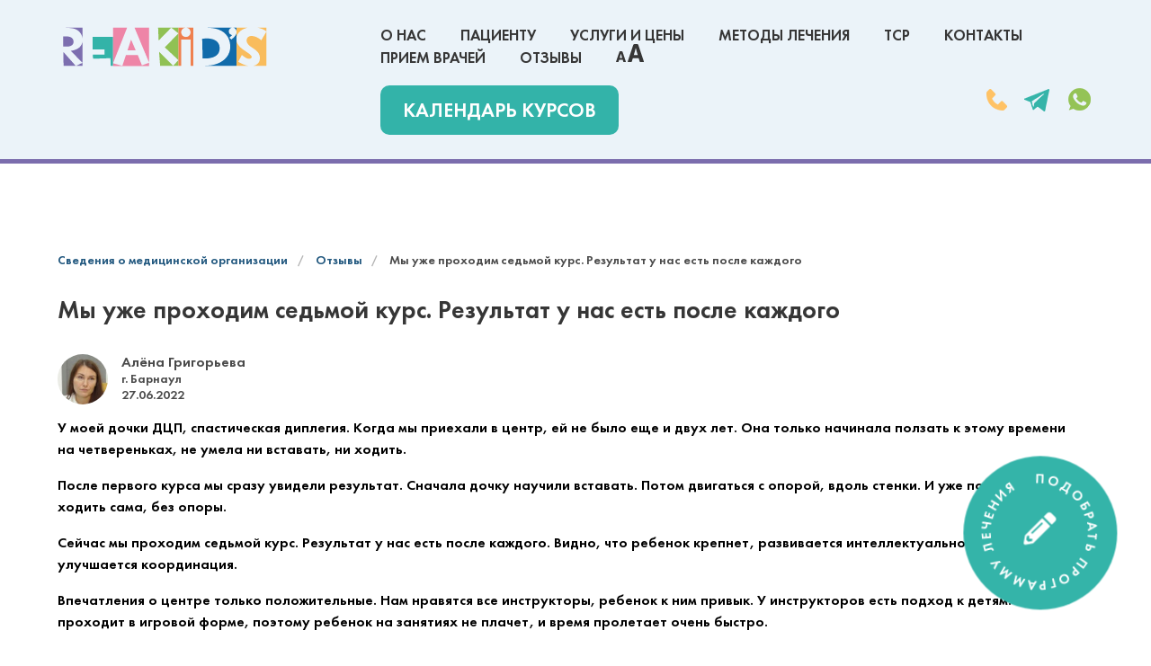

--- FILE ---
content_type: text/html; charset=UTF-8
request_url: https://childrehab.org/about/reviews/myuzhe-prohodim-sedmoj-kurs/
body_size: 7728
content:
<!doctype html>
<html lang="ru">
<head>
	<meta charset="UTF-8"/>
	<meta name="viewport" content="width=device-width,initial-scale=1.0">

	
	<title>Отзыв от Алёны Григорьевой о реабилитационном центре «Шаг вперед»</title>
        <meta property="og:title" content="Отзыв от Алёны Григорьевой о реабилитационном центре «Шаг вперед»"/>
    
	<meta name="format-detection" content="telephone=no">
	<meta name="format-detection" content="address=no">

	
			<meta name="description" content="Хорошие специалисты, результативное лечение, занятия в игровой форме | Шаг вперед | 8 (3822) 65-02-20"/>
	
    
	
		<link rel="preload" href="/static/prj/dist/fonts/museo/MuseoSansCyrl-300.woff2" as="font" type="font/woff2" crossorigin>
	<link rel="preload" href="/static/prj/dist/fonts/fa/fa-solid-900.woff2" as="font" type="font/woff2" crossorigin>

		<link rel="stylesheet" type="text/css" href="/static/prj/dist/css/critical.css?v=1898">

    
	<!-- Yandex.Metrika counter -->
<script type="text/javascript" >
   (function(m,e,t,r,i,k,a){m[i]=m[i]||function(){(m[i].a=m[i].a||[]).push(arguments)};
   m[i].l=1*new Date();k=e.createElement(t),a=e.getElementsByTagName(t)[0],k.async=1,k.src=r,a.parentNode.insertBefore(k,a)})
   (window, document, "script", "https://mc.yandex.ru/metrika/tag.js", "ym");

   ym(86414428, "init", {
        clickmap:true,
        trackLinks:true,
        accurateTrackBounce:true,
        webvisor:true
   });
</script>
<noscript><div><img src="https://mc.yandex.ru/watch/86414428" style="position:absolute; left:-9999px;" alt="" /></div></noscript>
<!-- /Yandex.Metrika counter -->

<meta name="google-site-verification" content="6I2CBxcv6C4yzAfg6p4dM7c8_uSXScoEuv8RlKSI370" />

<script src="//cdn.callibri.ru/callibri.js" type="text/javascript" charset="utf-8" defer></script>
<link rel="shortcut icon" href="/content/assets/favicon.svg?v=2024-06-13-22-28-05" type="image/x-icon" />
    <script type="text/javascript">!function(){var t=document.createElement("script");t.type="text/javascript",t.async=!0,t.src='https://vk.com/js/api/openapi.js?173',t.onload=function(){VK.Retargeting.Init("VK-RTRG-1899112-hXwLe"),VK.Retargeting.Hit()},document.head.appendChild(t)}();</script>
    <noscript><img src="https://vk.com/rtrg?p=VK-RTRG-1899112-hXwLe" style="position:fixed; left:-999px;" alt=""/></noscript>

</head>
<body class="is-drop-footer
    "
>
        <div class="blind-toolbar is-hide-onload js-blind-toolbar">
        <div class="container is-max-widescreen">
            <div class="-box">
                <div class="-control">
                    <span class="-label">Размер шрифта:</span>
                    <ul class="bt-options">
                        <li class="-item">
                            <button class="-btn is-active js-change-blind-opt" data-size="normal" type="button" title="Обычный размер шрифта">A</button>
                        </li>
                        <li class="-item">
                            <button class="-btn js-change-blind-opt" data-size="medium" type="button" title="Средний размер шрифта">A</button>
                        </li>
                        <li class="-item">
                            <button class="-btn js-change-blind-opt" data-size="large" type="button" title="Большой размер шрифта">A</button>
                        </li>
                    </ul>
                </div>
                <div class="-control">
                    <span class="-label">Цвета сайта:</span>
                    <ul class="bt-options">
                        <li class="-item">
                            <button class="-btn is-active js-change-blind-opt" data-color="white" type="button" title="Чёрным по белому">T</button>
                        </li>
                        <li class="-item">
                            <button class="-btn js-change-blind-opt" data-color="black" type="button" title="Белым по чёрному">T</button>
                        </li>
                        <li class="-item">
                            <button class="-btn js-change-blind-opt" data-color="blue" type="button" title="Тёмно-синим по голубому">T</button>
                        </li>
                        <li class="-item">
                            <button class="-btn js-change-blind-opt" data-color="brown" type="button" title="Коричневым по бежевому">T</button>
                        </li>
                        <li class="-item">
                            <button class="-btn js-change-blind-opt" data-color="green" type="button" title="Зелёным по тёмно-коричневому">T</button>
                        </li>
                    </ul>
                </div>
                <div class="-control">
                    <span class="-label">Изображения:</span>
                    <ul class="bt-options">
                        <li class="-item">
                            <button class="-btn is-active js-change-blind-opt" data-picture="turn-on" type="button" title="Изображения включены">
                                <span class="js-svg-icon-picture-radius"></span>                            </button>
                        </li>
                        <li class="-item">
                            <button class="-btn js-change-blind-opt" data-picture="turn-off" type="button" title="Изображения отключены">
                                <span class="js-svg-icon-disabled"></span>                            </button>
                        </li>
                        <li class="-item">
                            <button class="-btn js-change-blind-opt" data-picture="grayscale" type="button" title="Изображения чёрно-белые">
                                <span class="js-svg-icon-hue"></span>                            </button>
                        </li>
                    </ul>
                </div>
                <div class="-control">
                    <span class="-label">&nbsp;</span>
                    <ul class="bt-options">
                        <li class="-item">
                            <button class="-btn js-change-blind-opt" data-extra="disable" type="button" title="Обычная версия сайта">
                                Обычная версия
                            </button>
                        </li>
                    </ul>
                </div>
            </div>
        </div>

        <button class="-close js-change-blind-opt" data-extra="hide" type="button" title="Скрыть панель">
            <span class="js-svg-icon-close"></span>        </button>
    </div><nav class="nav-home" role="navigation" aria-label="main navigation">
    <div class="container">
	    		    <div class="nav-home__logo">
			    <a class="" href="/">
				    <img width="180" height="145" src="/static/prj/dist/img/drz/new_logo.svg" alt="">
			    </a>
		    </div>
	            <button class="nav-home__burger is-hidden-tablet" type="button">
	        <span class="nav-home__burger-icon"></span>
        </button>
		<div class="is-full-mobile">

			<div class="nav-home__menu">
				<div class="is-hidden-tablet is-hidden-desktop">
					<img src="/static/prj/dist/img/drz/white_logo.png" alt="">
				</div>
				<div class="nav-home__item has-dropdown is-hoverable is-hidden-tablet is-hidden-desktop">
					<a href="/healing/calendar/" class="button-home button is-primary is-uppercase" style="margin-top: 20px"><span>Календарь курсов</span></a>
				</div>
											<div class="nav-home__item has-dropdown is-hoverable">
								<a class="nav-home__link " href="/about/princip/">
									О нас								</a>
	                        <button class="navbar-dropdown-button js-navbar-dropdown is-hidden-tablet is-hidden-desktop" type="button">
		                        <span></span>
	                        </button>
	                        <div class="navbar-dropdown is-hidden-mobile is-boxed">										<a class="nav-home__item" href="/about/">Сведения о медицинской организации</a>										<a class="nav-home__item" href="/about/princip/">Принципы работы </a>										<a class="nav-home__item" href="/about/gallery/">Фотогалерея</a>										<a class="nav-home__item" href="/about/vacancy/">Вакансии</a>										<a class="nav-home__item" href="/about/news/">Новости</a>										<a class="nav-home__item" href="/about/doctors/">Специалисты</a>										<a class="nav-home__item" href="/about/controlorgan/">Контролирующие органы</a>								</div>
							</div>							<div class="nav-home__item has-dropdown is-hoverable">
								<a class="nav-home__link " href="/patient/regulations/">
									Пациенту								</a>
	                        <button class="navbar-dropdown-button js-navbar-dropdown is-hidden-tablet is-hidden-desktop" type="button">
		                        <span></span>
	                        </button>
	                        <div class="navbar-dropdown is-hidden-mobile is-boxed">										<a class="nav-home__item" href="/patient/poryadok-postupleniya-i-prohozhdeniya-lecheniya/">Порядок поступления и прохождения лечения</a>										<a class="nav-home__item" href="/patient/regulations/">Правила предоставления платных медуслуг</a>										<a class="nav-home__item" href="/patient/inostranchi/">Иногородним/иностранным пациентам</a>										<a class="nav-home__item" href="/patient/prozhivanie/">Проживание в ДРЦ «ReaKid’s» («Шаг вперед»)</a>										<a class="nav-home__item" href="/about/news/lechenie-po-oms/">Лечение по ОМС</a>										<a class="nav-home__item" href="https://childrehab.org/patient/funds/">Благотворительные фонды</a>										<a class="nav-home__item" href="/dcpblog/">ДЦП блог</a>								</div>
							</div>							<div class="nav-home__item has-dropdown is-hoverable">
								<a class="nav-home__link " href="/uslugi-i-ceny/">
									Услуги и цены								</a>
	                        <button class="navbar-dropdown-button js-navbar-dropdown is-hidden-tablet is-hidden-desktop" type="button">
		                        <span></span>
	                        </button>
	                        <div class="navbar-dropdown is-hidden-mobile is-boxed">										<a class="nav-home__item" href="/uslugi-i-ceny/services/">Программы лечения и реабилитации ДЦП </a>										<a class="nav-home__item" href="/uslugi-i-ceny/reabilitaciya-prippcns-unovorozhdennyh/">Ранняя реабилитация при поражении ЦНС у новорожденных</a>										<a class="nav-home__item" href="/uslugi-i-ceny/prices/">Прайс на услуги Томск</a>										<a class="nav-home__item" href="/uslugi-i-ceny/calendar/">Календарь курсов</a>								</div>
							</div>							<div class="nav-home__item has-dropdown is-hoverable">
								<a class="nav-home__link " href="/correction-methods/">
									Методы лечения								</a>
	                        <button class="navbar-dropdown-button js-navbar-dropdown is-hidden-tablet is-hidden-desktop" type="button">
		                        <span></span>
	                        </button>
	                        <div class="navbar-dropdown is-hidden-mobile is-boxed">										<a class="nav-home__item" href="/correction-methods/">Методики ЛФК</a>										<a class="nav-home__item" href="/logopediya/">Логопедия/дефектология</a>								</div>
							</div>							<div class="nav-home__item has-dropdown is-hoverable">
								<a class="nav-home__link" href="/tsr/" >ТСР</a>
							</div>							<div class="nav-home__item has-dropdown is-hoverable">
								<a class="nav-home__link" href="/contacts/" >Контакты </a>
							</div>							<div class="nav-home__item has-dropdown is-hoverable">
								<a class="nav-home__link" href="/priem-vracha-detskogo-nevrologa-i-ortopeda-v-g-tomsk/" >Прием врачей</a>
							</div>							<div class="nav-home__item has-dropdown is-hoverable">
								<a class="nav-home__link is-active" href="/about/reviews/" >Отзывы</a>
							</div>
                					<div class="nav-home__item is-blind-switch js-blind-switch">
                    <span class="icon is-blind">
                        <span class="js-svg-icon-blind"></span>                    </span>
					</div>
                			</div>
			<div class="socials-and-calendar ">
									<a href="/healing/calendar/" class="button is-primary is-uppercase"><span>Календарь курсов</span></a>
								<div class="socials is-hidden-mobile">
					<div class="socials__item is-phone-link">
						<a href="tel:+7 (3822) 60-94-56" target="_blank">
                        <span class="icon" style="color: #f9bc5c">
	                        <img src="/static/prj/dist/img/drz/3.png" alt="">
                        </span>
						</a>
					</div>
					<div class="socials__item is-telegram">
						<a href="https://t.me/reakidsss" target="_blank">
                        <span class="icon">
                            <img src="/static/prj/dist/img/drz/1.png" alt="">
                        </span>
						</a>
					</div>
					<div class="socials__item is-whatsapp">
						<a href="https://wa.me/+79234433899" target="_blank">
                        <span class="icon">
                            <img src="/static/prj/dist/img/drz/2.png" alt="">
                        </span>
						</a>
					</div>
<!--					<div class="socials__item nav__logo is-hidden-tablet"></div>-->
				</div>
			</div>
		</div>
    </div>
</nav>
<div class="nav-home-border"></div>

<a href="#form-lightbox-3" class="js-form-lightbox is-hidden">Записаться</a><style>
	.nav-home{
		z-index:37
	}

	.branhes-city{
		display: flex;
		font-size: 21px;
		color: #fff !important;
	}

	.one-city{
		color: #fff;
		padding-right: 5px;
	}

	.one-city:hover{
		color: #fff;
	}

	.active-city {
		color: #cd9d59;
		text-decoration: underline;
	}

	.active-city:hover{
		color: #cd9d59;
		text-decoration: underline;
	}
</style>    
	<div class="main">
				<!-- workarea -->
<div class="workarea">
	<div class="container is-max-widescreen">
		<!-- Main -->			<div class="columns is-mobile u-print-show--flex is-vcentered" style="display:none">
				<div class="column is-one-third">
					<p>Шаг Вперед — лечение и реабилитация детей с ДЦП</p>
				</div>
				<div class="column is-one-third">
					<p class="has-text-centered">+7 (3822) 60-94-56</p>
				</div>
							</div>		<nav class="breadcrumb js-breadcrumb">
			<ul itemscope itemtype="https://schema.org/BreadcrumbList">												<li itemprop="itemListElement" itemscope itemtype="https://schema.org/ListItem" class="
					    					  ">
							<a itemprop="item" href="/about/" title="Сведения о медицинской организации"><span itemprop="name">Сведения о медицинской организации</span></a>
							<meta itemprop="position" content="1" />
						</li>
																					<li itemprop="itemListElement" itemscope itemtype="https://schema.org/ListItem" class="
					    					  ">
							<a itemprop="item" href="/about/reviews/" title="Отзывы"><span itemprop="name">Отзывы</span></a>
							<meta itemprop="position" content="2" />
						</li>
															<li class="is-active" itemprop="itemListElement" itemscope itemtype="https://schema.org/ListItem">
							<span itemprop="name">Мы уже проходим седьмой курс. Результат у нас есть после каждого</span>
							<meta itemprop="position" content="3" />
						</li>
												</ul>
		</nav>
					<h1 class="title is-3">Мы уже проходим седьмой курс. Результат у нас есть после каждого</h1>

<div class="mb-review">
	<div class="mb-review__subtitle">            <div class="mb-review__image" title="Алёна Григорьева, 27.06.2022"
                 style="background-image: url('/content/files/00/1f/98/1gUY1Jv47yGy.jpg');"></div>
		<div class="mb-review__author">
			<span class="mb-review__author-name">
				Алёна Григорьева			</span>
							<span class="mb-review__author-description">
					г. Барнаул				</span>
										<span class="mb-review__author-extra">
					27.06.2022				</span>
					</div>
	</div>

	<div class="dfr-rv__text">
		

	
		
		
		
			<!-- Html -->
<div class="mb-text content"><p>У&nbsp;моей дочки ДЦП, спастическая диплегия. Когда мы&nbsp;приехали в&nbsp;центр, ей&nbsp;не&nbsp;было еще и&nbsp;двух лет. Она только начинала ползать к&nbsp;этому времени на&nbsp;четвереньках, не&nbsp;умела ни&nbsp;вставать, ни&nbsp;ходить.</p>
<p>После первого курса мы&nbsp;сразу увидели результат. Сначала дочку научили вставать. Потом двигаться с&nbsp;опорой, вдоль стенки. И&nbsp;уже потом она начала ходить сама, без опоры.</p>
<p>Сейчас мы&nbsp;проходим седьмой курс. Результат у&nbsp;нас есть после каждого. Видно, что ребенок крепнет, развивается интеллектуально. У&nbsp;него улучшается координация.</p>
<p>Впечатления о&nbsp;центре только положительные.&nbsp;Нам нравятся все инструкторы, ребенок к&nbsp;ним привык. У&nbsp;инструкторов есть подход к&nbsp;детям: всё проходит в&nbsp;игровой форме, поэтому ребенок на&nbsp;занятиях не&nbsp;плачет, и&nbsp;время пролетает очень быстро.</p></div>
		

		
		
	
		
		
		
		<!-- Video -->
<div class="mb-video mb-block">
    <div class="block">
        <div class="mp-responsive-video" style="padding-bottom: 56.25%;"><iframe src="https://vk.com/video_ext.php?oid=-86332924&id=456239037&hash=47f87fdeb3e2293f"   frameborder="0" allowfullscreen="1" allow="autoplay; encrypted-media; fullscreen; picture-in-picture"></iframe></div>    </div>
</div>

		

		
		
	

		</div>

	<a class="mb-review__more" href="/about/reviews/">Все отзывы</a>
</div>

			
					</div><!-- /main column -->

		</div><!-- /workarea -->
</div><!-- /main -->

<div class="footer-warning">ИМЕЮТСЯ ПРОТИВОПОКАЗАНИЯ. <br>НЕОБХОДИМА КОНСУЛЬТАЦИЯ СПЕЦИАЛИСТА.</div>
<footer
	class="footer u-print-hide is-footer-4 is-hide-onload"
	role="contentinfo">
	<div class="container is-max-widescreen">
		<a href="#form-lightbox-3" class="spinner-button js-form-lightbox">
			<div class="is-relative">
				<div class="spinner-button__icon">
                <span class="icon">
                   <i class="fas fa-pencil-alt"></i>
                </span>
				</div>
				<div class="spinner-button__text is-relative">
					<svg viewBox="0 0 100 100" class="spinner-button__svg">
						<path d="M 0,50 a 50,50 0 1,1 0,1 z" id="circle" class="spinner-button__circle"/>
						<text>
							<textPath xlink:href="#circle" fill="#fff">
								подобрать программу лечения
							</textPath>
						</text>
					</svg>
				</div>
			</div>
		</a>

		<div id="js-scrollup" class="scrollup is-hidden-mobile" hidden>
			<a class="button is-warning" title="Наверх">
				<span class="icon">
					<i class="fas fa-chevron-up"></i>
				</span>
			</a>
		</div>

		
		<div class="columns is-flex-direction-column-touch">
			<div class="column is-order-2-touch">
				<div class="footer-logo">
										<div class="footer-logo__img">
						<img src="/static/prj/dist/img/drz/logo4.png"
						     alt="Шаг Вперед ">
					</div>
				</div>
			</div>
			<div class="column is-order-2-touch">
				<div class="columns is-align-items-center">
					<div class="column footer-column">
						<div class="socials">
							<div class="socials__item is-phone-link">
								<a href="tel:+7 (3822) 60-94-56" target="_blank">
				                    <span class="icon">
				                        <img src="/static/prj/dist/img/drz/3.png" alt="">
				                    </span>
								</a>
							</div>
							<div class="socials__item is-telegram">
								<a href="https://t.me/reakidsss" target="_blank">
				                    <span class="icon">
				                       <img src="/static/prj/dist/img/drz/1.png" alt="">
				                    </span>
								</a>
							</div>
							<div class="socials__item is-whatsapp">
								<a href="https://wa.me/+79234433899" target="_blank">
				                    <span class="icon">
				                       <img src="/static/prj/dist/img/drz/2.png" alt="">
				                    </span>
								</a>
							</div>
						</div>
					</div>
					<div class="column footer-column footer-column-adress">
						<div class="footer__address">
							634006, г. Томск, ул. Пушкина, 63						</div>
					</div>
				</div>
			</div>
		</div>

		<section class="nav-home__menu">					<div class="nav-home__item">
									<p class="nav-home__link ">ДРЦ «ReaKid&#039;s»</p>
					<button class="navbar-dropdown-button js-navbar-dropdown" type="button">
						<span></span>
					</button>
								<div class="navbar-dropdown is-boxed is-hidden-mobile">						<a
							class='nav-home__item'
														href="/contacts/"
													>Контакты </a>						<a
							class='nav-home__item'
														href="/about/"
													>О нас</a>						<a
							class='nav-home__item'
														href="/about/vacancy/"
													>Вакансии</a>						<a
							class='nav-home__item'
														href="/about/princip/"
													>Принципы работы </a>						<a
							class='nav-home__item'
														href="/about/news/"
													>Новости</a>						<a
							class='nav-home__item'
														href="/about/reviews/"
													>Отзывы</a>						<a
							class='nav-home__item'
														href="/about/controlorgan/"
													>Контролирующие органы</a>						<a
							class='nav-home__item'
														href="/sitemap/"
													>Карта сайта</a>				</div>
			</div>
								<div class="nav-home__item">
									<p class="nav-home__link ">Клиентам</p>
					<button class="navbar-dropdown-button js-navbar-dropdown" type="button">
						<span></span>
					</button>
								<div class="navbar-dropdown is-boxed is-hidden-mobile">						<a
							class='nav-home__item'
														href="/patient/poryadok-postupleniya-i-prohozhdeniya-lecheniya/"
													>Порядок поступления</a>						<a
							class='nav-home__item'
														href="/patient/regulations/"
													>Платные мед. услуги (правила)</a>						<a
							class='nav-home__item'
														href="/patient/inostranchi/"
													>Иногородним/иностранным пациентам</a>						<a
							class='nav-home__item'
														href="/patient/prozhivanie/"
													>Проживание в ДРЦ «ReaKid’s» («Шаг вперед»)</a>						<a
							class='nav-home__item'
														href="/about/news/lechenie-po-oms/"
													>Лечение по ОМС</a>						<a
							class='nav-home__item'
														href="/patient/funds/"
													>Благотворительные фонды</a>						<a
							class='nav-home__item'
														href="/about/doctors/"
													>Специалисты</a>						<a
							class='nav-home__item'
														href="/dcpblog/"
													>ДЦП блог</a>				</div>
			</div>
								<div class="nav-home__item">
									<p class="nav-home__link ">Услуги и цены</p>
					<button class="navbar-dropdown-button js-navbar-dropdown" type="button">
						<span></span>
					</button>
								<div class="navbar-dropdown is-boxed is-hidden-mobile">						<a
							class='nav-home__item'
														href="/uslugi-i-ceny/services/"
													>Лечение и реабилитация</a>						<a
							class='nav-home__item'
														href="/uslugi-i-ceny/reabilitaciya-prippcns-unovorozhdennyh/"
													>Реабилитация ДЦП у новорожденных</a>						<a
							class='nav-home__item'
														href="/uslugi-i-ceny/prices/"
													>Прайс</a>						<a
							class='nav-home__item'
														href="/uslugi-i-ceny/calendar/"
													>Календарь курсов</a>				</div>
			</div>
								<div class="nav-home__item">
									<p class="nav-home__link ">Методики</p>
					<button class="navbar-dropdown-button js-navbar-dropdown" type="button">
						<span></span>
					</button>
								<div class="navbar-dropdown is-boxed is-hidden-mobile">						<a
							class='nav-home__item'
														href="/correction-methods/"
													>Методики ЛФК</a>						<a
							class='nav-home__item'
														href="/logopediya/"
													>Логопедия/дефектология</a>				</div>
			</div>
			</section>
			<ul class="footer-bottom-menu">			<li class="footer-bottom-menu__item"><a
				class="footer-bottom-menu__link"
				href="/policy/"
							>Политика конфиденциальности</a></li>			<li class="footer-bottom-menu__item"><a
				class="footer-bottom-menu__link"
				href="/results/"
							>Результаты проведения СОУТ</a></li>	</ul>

		<div class="footer__bottom-info has-top-line">
			<p class="footer__license">
				Лицензия № Л041-01043-70/00314948			</p>
				<p class="footer__online-media">
		<a href="https://online-media.ru/site-pod-kluch/" target="_blank">
			Разработка сайта Online-media		</a>
	</p>
		</div>
	</div>
</footer>

<!-- Yandex.Metrika -->
<script>(function(w) {w.ym=w.ym||function(){w.ym.a=[arguments]};w.ym.l=1*new Date();ym(86414428, "init", {trackLinks:true,accurateTrackBounce:true,clickmap:true,webvisor:false})})(window);</script>
<script async src="https://childrehab.org/content/files/counters/ya-metrika.js?38f189e38108a8a4382ed32308ea46b5"></script>
<!-- /Yandex.Metrika -->
<span itemscope itemtype="http://schema.org/LocalBusiness">
  <meta itemprop="name" content="Центр детского здоровья «ReaKid’s» («Шаг вперед»)"/>
  <meta itemprop="description" content="ДРЦ «ReaKid’s» («Шаг вперед») предоставляет услуги по реабилитации детей с ДЦП, ABA для детей с аутизмом, а также для детей с особенностями развития."/>
  <link itemprop="url" href="https://childrehab.org/"/>
  <meta itemprop="email" content="shag.tomsk@mail.ru"/>
  <meta itemprop="telephone" content="+7 (3822) 60-94-56"/>
  <link itemprop="url" href="https://ok.ru/shagvpered.centr" />
  <link itemprop="url" href="https://vk.com/childrehab" />
  <link itemprop="url" href="https://t.me/reakidsss" />
  <link itemprop="url" href="https://wa.me/+79234433899" />
  <span itemprop="geo" itemscope itemtype="http://schema.org/GeoCoordinates">
    <meta itemprop="latitude" content="56.499896"/>
    <meta itemprop="longitude" content="84.990076"/>
  </span>
  <meta itemprop="openingHours" content="Mo-Fr 08:00:00-18:00:00"/>
  <meta itemprop="openingHours" content="Sa 08:00:00-15:00:00"/>
  <span itemprop="address" itemscope itemtype="http://schema.org/PostalAddress">
    <meta itemprop="addressCountry" content="Россия"/>
    <meta itemprop="addressLocality" content="Томск"/>
    <meta itemprop="addressRegion" content="Томская область"/>
    <meta itemprop="postalCode" content="634006"/>
    <meta itemprop="streetAddress" content="ул. Пушкина, 63"/>
  </span>
</span><!-- link rel="preload" as="style" href="/static/prj/dist/css/public.css?v=1898" onload="this.onload=null;this.rel='stylesheet'" --><link rel="stylesheet" type="text/css" href="/static/prj/dist/css/public.css?v=1898"><script>var adxHttpRoot="\/",jsPageId="10",CURRENT_LANG="ru",HTTP_ROOTL="\/",HTTP_ROOT="\/",formLang="ru",formSvgPath="\/static\/prj\/dist\/icon\/",formFileUploadError="<p class=\"afError help is-danger\">Ошибка при загрузке файла. Проверьте, что загружаемый файл разрешенного типа (jpeg, png, gif, pdf, doc, docx, xls, xlsx) и не больше 200 мегабайт. Если все верно, сообщите администратору, что файл не загружается по электронной почте shag.tomsk@mail.ru. Не забудьте при этом приложить файл к письму<\/p>",formFileChoose="Выберите файл(ы)…",formCurrentItemTitle="Мы уже проходим седьмой курс. Результат у нас есть после каждого"</script><script src="/static/prj/dist/js/combinations/d11cf1d2be252eaf916a4f9191eabe7e.js?v=1898"></script><script>adx.load(function(){adx.SVGLoader.load('/static/prj/dist/icon/cms.svg?v=1898', function() {adx.SVGLoader.inject('.js-svg-icon-picture-radius','picture-radius');adx.SVGLoader.inject('.js-svg-icon-disabled','disabled');adx.SVGLoader.inject('.js-svg-icon-hue','hue');adx.SVGLoader.inject('.js-svg-icon-close','close');adx.SVGLoader.inject('.js-svg-icon-blind','blind');});});</script><div id="form-lightbox-3" class="dynamic-form modal-form" data-id="3" data-url="/forms/get_data/3/"></div><script>
	$(function (){
		let $telegram = $('.is-telegram');
		let $watsapp = $('.is-whatsapp');
		let $oms = $('.is-oms');
		let $abode = $('.is-abode');
		let $phoneLink = $('.is-phone-link');

		$telegram.on('click', function (){
			ym(86414428,'reachGoal','J Tg');
		})

		$watsapp.on('click', function (){
			ym(86414428,'reachGoal','J Wa');
		})

		$oms.on('click', function (){
			ym(86414428,'reachGoal','J Cons');
		})

		$abode.on('click', function (){
			ym(86414428,'reachGoal','J Prozh');
		})

		$phoneLink.on('click', function (){
			ym(86414428,'reachGoal','J Call');
		})
	})
</script>
</body></html>
<!-- Adx Status: error -->

--- FILE ---
content_type: text/html; charset=UTF-8
request_url: https://childrehab.org/forms/get_data/3/
body_size: 1716
content:
{"id":"290","page_id":"0","dtp":"1054","is_comments":"0","close_comments":"0","is_attachments":"0","stored_status":"1","status":"1","dt_create":"2022-04-11 18:35:59","dt_update":"2025-12-29 16:37:01","code":"","source_id":"3","position":"0","is_deleted":"0","children_are_deleted":"0","preview_for":null,"meta_keywords":"","meta_description":"","meta_title":null,"main_child_dtp":"0","google_use":"page","google_sitemap":"1","google_sitemap_priority":"0.5","google_sitemap_changefreq":"weekly","user_id":"0","title":"Подобрать программу (кружок)","parent_id":"0","page_count":"0","show_count":"400152","send_count":"443","conversion":"0.11","width":"width:100%;","height":"","email":"zayavkakurs@mail.ru","ttl_next_page":"Дальше","clr_but_next_page":"","ttl_send":"Записаться","clr_but_send":"","thank_you_text":"<p>Спасибо за обращение к нам!<\/p>","subtitle":"<h2 class=\"title is-3 has-text-centered has-text-weight-semibold\">Записаться<span>&nbsp;<\/span><\/h2>","advanced_styles":[],"css":null,"css_class":null,"success_url":"","error_url":"","error_url_name":"","target_url":"","success_url_name":"","method":"POST","pub_status":"1","show_privacy_policy":"1","handler_type":"standard","save_url":"\/forms\/get_data\/3\/","fields":[{"id":"294","page_id":"0","dtp":"1058","is_comments":"0","close_comments":"0","is_attachments":"0","stored_status":"1","status":"1","dt_create":"2022-04-11 18:35:59","dt_update":"2022-05-20 10:11:34","code":"","source_id":"17","position":"91","is_deleted":"0","children_are_deleted":"0","preview_for":null,"meta_keywords":"","meta_description":"","meta_title":null,"main_child_dtp":"0","google_use":"page","google_sitemap":"1","google_sitemap_priority":"0.5","google_sitemap_changefreq":"weekly","user_id":"0","form_id":"3","type":"13","title":"","name":"","req":"1","mask":"","max_value":"","min_value":"","multiple_file":"0","checkbox_value_true":null,"checkbox_value_false":null,"dt_format":"","addition_type":"0","is_need_round":"0","is_radio":"0","signed":"0","value":"","placeholder":"","height":"","hint":"","break_before":"0","label":"Ваше имя","before":"","css_class":null,"style":null,"pub_status":"1","rel_dtp":"0","params":{"title":"Строка","field_type":"input","field_rule_type":null,"field_rule":null,"error_loc":null}},{"id":"292","page_id":"0","dtp":"1058","is_comments":"0","close_comments":"0","is_attachments":"0","stored_status":"1","status":"1","dt_create":"2022-04-11 18:35:59","dt_update":"2022-05-20 10:11:50","code":"","source_id":"15","position":"92","is_deleted":"0","children_are_deleted":"0","preview_for":null,"meta_keywords":"","meta_description":"","meta_title":null,"main_child_dtp":"0","google_use":"page","google_sitemap":"1","google_sitemap_priority":"0.5","google_sitemap_changefreq":"weekly","user_id":"0","form_id":"3","type":"2","title":"","name":"","req":"1","mask":"+7-(999)-999-99-99","max_value":"","min_value":"","multiple_file":"0","checkbox_value_true":null,"checkbox_value_false":null,"dt_format":"","addition_type":"0","is_need_round":"0","is_radio":"0","signed":"0","value":"","placeholder":"","height":null,"hint":"","break_before":"0","label":"Телефон","before":"","css_class":null,"style":null,"pub_status":"1","rel_dtp":"0","params":{"title":"Телефон","field_type":"input","field_rule_type":null,"field_rule":null,"error_loc":null}},{"id":"291","page_id":"0","dtp":"1058","is_comments":"0","close_comments":"0","is_attachments":"0","stored_status":"1","status":"1","dt_create":"2022-04-11 18:35:59","dt_update":"2022-05-20 10:12:00","code":"","source_id":"14","position":"93","is_deleted":"0","children_are_deleted":"0","preview_for":null,"meta_keywords":"","meta_description":"","meta_title":null,"main_child_dtp":"0","google_use":"page","google_sitemap":"1","google_sitemap_priority":"0.5","google_sitemap_changefreq":"weekly","user_id":"0","form_id":"3","type":"1","title":"","name":"","req":"1","mask":"","max_value":"","min_value":"","multiple_file":"0","checkbox_value_true":null,"checkbox_value_false":null,"dt_format":"","addition_type":"0","is_need_round":"0","is_radio":"0","signed":"0","value":"","placeholder":"","height":null,"hint":"","break_before":"0","label":"E-mail","before":"","css_class":null,"style":null,"pub_status":"1","rel_dtp":"0","params":{"title":"E-mail","field_type":"input","field_rule_type":1,"field_rule":null,"error_loc":null}},{"id":"296","page_id":"0","dtp":"1058","is_comments":"0","close_comments":"0","is_attachments":"0","stored_status":"1","status":"1","dt_create":"2022-04-11 18:35:59","dt_update":"2022-05-20 10:12:10","code":"","source_id":"19","position":"96","is_deleted":"0","children_are_deleted":"0","preview_for":null,"meta_keywords":"","meta_description":"","meta_title":null,"main_child_dtp":"0","google_use":"page","google_sitemap":"1","google_sitemap_priority":"0.5","google_sitemap_changefreq":"weekly","user_id":"0","form_id":"3","type":"13","title":"","name":"","req":"1","mask":"","max_value":"","min_value":"","multiple_file":"0","checkbox_value_true":null,"checkbox_value_false":null,"dt_format":"","addition_type":"0","is_need_round":"0","is_radio":"0","signed":"0","value":"","placeholder":"","height":null,"hint":"","break_before":"0","label":"Имя ребенка","before":"","css_class":null,"style":null,"pub_status":"1","rel_dtp":"0","params":{"title":"Строка","field_type":"input","field_rule_type":null,"field_rule":null,"error_loc":null}},{"id":"297","page_id":"0","dtp":"1058","is_comments":"0","close_comments":"0","is_attachments":"0","stored_status":"1","status":"1","dt_create":"2022-04-11 18:35:59","dt_update":"2022-05-20 10:16:04","code":"","source_id":"20","position":"97","is_deleted":"0","children_are_deleted":"0","preview_for":null,"meta_keywords":"","meta_description":"","meta_title":null,"main_child_dtp":"0","google_use":"page","google_sitemap":"1","google_sitemap_priority":"0.5","google_sitemap_changefreq":"weekly","user_id":"0","form_id":"3","type":"12","title":"","name":"","req":"1","mask":"","max_value":"","min_value":"","multiple_file":"0","checkbox_value_true":null,"checkbox_value_false":null,"dt_format":"","addition_type":"0","is_need_round":"0","is_radio":"0","signed":"0","value":"","placeholder":"","height":"","hint":"","break_before":"0","label":"Возраст ребенка","before":"","css_class":null,"style":null,"pub_status":"1","rel_dtp":"0","params":{"title":"Целое число","field_type":"input","field_rule_type":3,"field_rule":"\/^[\\d]*$\/","error_loc":"error_m_field_not_number"}},{"id":"299","page_id":"0","dtp":"1058","is_comments":"0","close_comments":"0","is_attachments":"0","stored_status":"1","status":"1","dt_create":"2022-04-11 18:36:30","dt_update":"2022-05-20 10:13:11","code":"","source_id":"21","position":"98","is_deleted":"0","children_are_deleted":"0","preview_for":null,"meta_keywords":"","meta_description":"","meta_title":null,"main_child_dtp":"0","google_use":"page","google_sitemap":"1","google_sitemap_priority":"0.5","google_sitemap_changefreq":"weekly","user_id":"0","form_id":"3","type":"25","title":"","name":"","req":"0","mask":"","max_value":"","min_value":"","multiple_file":"1","checkbox_value_true":null,"checkbox_value_false":null,"dt_format":"","addition_type":"0","is_need_round":"0","is_radio":"0","signed":"0","value":"","placeholder":"","height":null,"hint":"","break_before":"0","label":"Заключения врачей","before":"","css_class":null,"style":null,"pub_status":"1","rel_dtp":"0","params":{"title":"Файл","field_type":"file","field_rule_type":null,"field_rule":null,"error_loc":null}},{"id":"295","page_id":"0","dtp":"1058","is_comments":"0","close_comments":"0","is_attachments":"0","stored_status":"1","status":"1","dt_create":"2022-04-11 18:35:59","dt_update":"2024-07-02 00:11:45","code":"","source_id":"18","position":"100","is_deleted":"0","children_are_deleted":"0","preview_for":null,"meta_keywords":"","meta_description":"","meta_title":null,"main_child_dtp":"0","google_use":"page","google_sitemap":"1","google_sitemap_priority":"0.5","google_sitemap_changefreq":"weekly","user_id":"0","form_id":"3","type":"14","title":"","name":"","req":"1","mask":"","max_value":"","min_value":"","multiple_file":"0","checkbox_value_true":null,"checkbox_value_false":null,"dt_format":"","addition_type":"0","is_need_round":"0","is_radio":"0","signed":"0","value":"","placeholder":"Своими словами опишите навыки ребенка и любую информацию о ребенке, которую считаете важной.","height":"","hint":"","break_before":"1","label":"Дополнительная информация","before":"","css_class":null,"style":null,"pub_status":"1","rel_dtp":"0","params":{"title":"Текст","field_type":"text","field_rule_type":null,"field_rule":null,"error_loc":null}},{"id":"1958","page_id":"0","dtp":"1058","is_comments":"0","close_comments":"0","is_attachments":"0","stored_status":"1","status":"1","dt_create":"2022-05-20 10:14:45","dt_update":"2024-07-02 00:11:05","code":"","source_id":"99","position":"117","is_deleted":"0","children_are_deleted":"0","preview_for":null,"meta_keywords":"","meta_description":"","meta_title":null,"main_child_dtp":"0","google_use":"page","google_sitemap":"1","google_sitemap_priority":"0.5","google_sitemap_changefreq":"weekly","user_id":"0","form_id":"3","type":"26","title":"","name":"","req":"0","mask":"","max_value":"","min_value":"","multiple_file":"0","checkbox_value_true":"","checkbox_value_false":"","dt_format":"","addition_type":"0","is_need_round":"0","is_radio":"0","signed":"0","value":"","placeholder":"","height":null,"hint":"","break_before":"0","label":"","before":"","css_class":null,"style":null,"pub_status":"1","rel_dtp":"0","params":{"title":"Чекбокс","field_type":"checkbox","field_rule_type":null,"field_rule":null,"error_loc":null}},{"type":16,"value":"Нажимая кнопку «Записаться», вы подтверждаете, что ознакомились с <a href=\"\/privacy-policy\/\" target=\"_blank\">Условиями обработки персональных данных<\/a> и принимаете их.","params":{"field_type":"label"}}],"sheet_number":0,"sheet_count":1}

--- FILE ---
content_type: text/css
request_url: https://childrehab.org/static/prj/dist/css/critical.css?v=1898
body_size: 16716
content:
.navbar-link:not(.is-arrowless):after{border:3px solid transparent;border-radius:2px;border-right:0;border-top:0;content:" ";display:block;height:.625em;margin-top:-.4375em;pointer-events:none;position:absolute;top:50%;transform:rotate(-45deg);transform-origin:center;width:.625em}.hero-video{bottom:0;left:0;position:absolute;right:0;top:0}.navbar-burger{-moz-appearance:none;-webkit-appearance:none;appearance:none;background:none;border:none;color:currentColor;font-family:inherit;font-size:1em}

/*! minireset.css v0.0.6 | MIT License | github.com/jgthms/minireset.css */.navbar-burger,blockquote,body,dd,dl,dt,fieldset,figure,h1,h2,h3,h4,h5,h6,hr,html,iframe,legend,li,ol,p,pre,textarea,ul{margin:0;padding:0}h1,h2,h3,h4,h5,h6{font-size:100%;font-weight:400}ul{list-style:none}button,input,select,textarea{margin:0}html{box-sizing:border-box}*,:after,:before{box-sizing:inherit}img,video{height:auto;max-width:100%}iframe{border:0}table{border-collapse:collapse;border-spacing:0}td,th{padding:0}td:not([align]),th:not([align]){text-align:inherit}html{background-color:#fff;font-size:16px;-moz-osx-font-smoothing:grayscale;-webkit-font-smoothing:antialiased;min-width:300px;overflow-x:hidden;overflow-y:scroll;text-rendering:optimizeLegibility;-webkit-text-size-adjust:100%;-moz-text-size-adjust:100%;text-size-adjust:100%}article,aside,figure,footer,header,hgroup,section{display:block}body,button,input,optgroup,select,textarea{font-family:FuturaDemiC,sans-serif}code,pre{-moz-osx-font-smoothing:auto;-webkit-font-smoothing:auto;font-family:monospace}body{color:#4a4a4a;font-size:1em;font-weight:400;line-height:1.5}a{color:#22587f;cursor:pointer;text-decoration:none}a strong{color:currentColor}a:hover{color:#363636}code{color:#eb0c00;font-size:.875em;font-weight:400;padding:.25em .5em}code,hr{background-color:#f5f5f5}hr{border:none;display:block;height:2px;margin:1.5rem 0}img{height:auto;max-width:100%}input[type=checkbox],input[type=radio]{vertical-align:baseline}small{font-size:.875em}span{font-style:inherit;font-weight:inherit}strong{color:inherit;font-weight:700}fieldset{border:none}pre{-webkit-overflow-scrolling:touch;background-color:#f5f5f5;color:#4a4a4a;font-size:.875em;overflow-x:auto;padding:1.25rem 1.5rem;white-space:pre;word-wrap:normal}pre code{background-color:transparent;color:currentColor;font-size:1em;padding:0}table td,table th{vertical-align:top}table td:not([align]),table th:not([align]){text-align:inherit}table th{color:#363636}.container{flex-grow:1;margin:0 auto;position:relative;width:auto}.container.is-fluid{max-width:none!important;padding-left:32px;padding-right:32px;width:100%}@media screen and (min-width:1024px){.container{max-width:960px}}@media screen and (max-width:1215px){.container.is-widescreen:not(.is-max-desktop){max-width:1152px}}@media screen and (max-width:1407px){.container.is-fullhd:not(.is-max-desktop):not(.is-max-widescreen){max-width:1344px}}@media screen and (min-width:1216px){.container:not(.is-max-desktop){max-width:1152px}}@media screen and (min-width:1408px){.container:not(.is-max-desktop):not(.is-max-widescreen){max-width:1344px}}.navbar{background-color:#fff;min-height:3.25rem;position:relative;z-index:30}.navbar.is-white{background-color:#fff;color:#0a0a0a}.navbar.is-white .navbar-brand .navbar-link,.navbar.is-white .navbar-brand>.navbar-item{color:#0a0a0a}.navbar.is-white .navbar-brand .navbar-link.is-active,.navbar.is-white .navbar-brand .navbar-link:focus,.navbar.is-white .navbar-brand .navbar-link:hover,.navbar.is-white .navbar-brand>a.navbar-item.is-active,.navbar.is-white .navbar-brand>a.navbar-item:focus,.navbar.is-white .navbar-brand>a.navbar-item:hover{background-color:#f2f2f2;color:#0a0a0a}.navbar.is-white .navbar-brand .navbar-link:after{border-color:#0a0a0a}.navbar.is-white .navbar-burger{color:#0a0a0a}@media screen and (min-width:769px){.navbar.is-white .navbar-end .navbar-link,.navbar.is-white .navbar-end>.navbar-item,.navbar.is-white .navbar-start .navbar-link,.navbar.is-white .navbar-start>.navbar-item{color:#0a0a0a}.navbar.is-white .navbar-end .navbar-link.is-active,.navbar.is-white .navbar-end .navbar-link:focus,.navbar.is-white .navbar-end .navbar-link:hover,.navbar.is-white .navbar-end>a.navbar-item.is-active,.navbar.is-white .navbar-end>a.navbar-item:focus,.navbar.is-white .navbar-end>a.navbar-item:hover,.navbar.is-white .navbar-start .navbar-link.is-active,.navbar.is-white .navbar-start .navbar-link:focus,.navbar.is-white .navbar-start .navbar-link:hover,.navbar.is-white .navbar-start>a.navbar-item.is-active,.navbar.is-white .navbar-start>a.navbar-item:focus,.navbar.is-white .navbar-start>a.navbar-item:hover{background-color:#f2f2f2;color:#0a0a0a}.navbar.is-white .navbar-end .navbar-link:after,.navbar.is-white .navbar-start .navbar-link:after{border-color:#0a0a0a}.navbar.is-white .navbar-item.has-dropdown.is-active .navbar-link,.navbar.is-white .navbar-item.has-dropdown:focus .navbar-link,.navbar.is-white .navbar-item.has-dropdown:hover .navbar-link{background-color:#f2f2f2;color:#0a0a0a}.navbar.is-white .navbar-dropdown a.navbar-item.is-active{background-color:#fff;color:#0a0a0a}}.navbar.is-black{background-color:#0a0a0a;color:#fff}.navbar.is-black .navbar-brand .navbar-link,.navbar.is-black .navbar-brand>.navbar-item{color:#fff}.navbar.is-black .navbar-brand .navbar-link.is-active,.navbar.is-black .navbar-brand .navbar-link:focus,.navbar.is-black .navbar-brand .navbar-link:hover,.navbar.is-black .navbar-brand>a.navbar-item.is-active,.navbar.is-black .navbar-brand>a.navbar-item:focus,.navbar.is-black .navbar-brand>a.navbar-item:hover{background-color:#000;color:#fff}.navbar.is-black .navbar-brand .navbar-link:after{border-color:#fff}.navbar.is-black .navbar-burger{color:#fff}@media screen and (min-width:769px){.navbar.is-black .navbar-end .navbar-link,.navbar.is-black .navbar-end>.navbar-item,.navbar.is-black .navbar-start .navbar-link,.navbar.is-black .navbar-start>.navbar-item{color:#fff}.navbar.is-black .navbar-end .navbar-link.is-active,.navbar.is-black .navbar-end .navbar-link:focus,.navbar.is-black .navbar-end .navbar-link:hover,.navbar.is-black .navbar-end>a.navbar-item.is-active,.navbar.is-black .navbar-end>a.navbar-item:focus,.navbar.is-black .navbar-end>a.navbar-item:hover,.navbar.is-black .navbar-start .navbar-link.is-active,.navbar.is-black .navbar-start .navbar-link:focus,.navbar.is-black .navbar-start .navbar-link:hover,.navbar.is-black .navbar-start>a.navbar-item.is-active,.navbar.is-black .navbar-start>a.navbar-item:focus,.navbar.is-black .navbar-start>a.navbar-item:hover{background-color:#000;color:#fff}.navbar.is-black .navbar-end .navbar-link:after,.navbar.is-black .navbar-start .navbar-link:after{border-color:#fff}.navbar.is-black .navbar-item.has-dropdown.is-active .navbar-link,.navbar.is-black .navbar-item.has-dropdown:focus .navbar-link,.navbar.is-black .navbar-item.has-dropdown:hover .navbar-link{background-color:#000;color:#fff}.navbar.is-black .navbar-dropdown a.navbar-item.is-active{background-color:#0a0a0a;color:#fff}}.navbar.is-light{background-color:#f5f5f5}.navbar.is-light,.navbar.is-light .navbar-brand .navbar-link,.navbar.is-light .navbar-brand>.navbar-item{color:rgba(0,0,0,.7)}.navbar.is-light .navbar-brand .navbar-link.is-active,.navbar.is-light .navbar-brand .navbar-link:focus,.navbar.is-light .navbar-brand .navbar-link:hover,.navbar.is-light .navbar-brand>a.navbar-item.is-active,.navbar.is-light .navbar-brand>a.navbar-item:focus,.navbar.is-light .navbar-brand>a.navbar-item:hover{background-color:#e8e8e8;color:rgba(0,0,0,.7)}.navbar.is-light .navbar-brand .navbar-link:after{border-color:rgba(0,0,0,.7)}.navbar.is-light .navbar-burger{color:rgba(0,0,0,.7)}@media screen and (min-width:769px){.navbar.is-light .navbar-end .navbar-link,.navbar.is-light .navbar-end>.navbar-item,.navbar.is-light .navbar-start .navbar-link,.navbar.is-light .navbar-start>.navbar-item{color:rgba(0,0,0,.7)}.navbar.is-light .navbar-end .navbar-link.is-active,.navbar.is-light .navbar-end .navbar-link:focus,.navbar.is-light .navbar-end .navbar-link:hover,.navbar.is-light .navbar-end>a.navbar-item.is-active,.navbar.is-light .navbar-end>a.navbar-item:focus,.navbar.is-light .navbar-end>a.navbar-item:hover,.navbar.is-light .navbar-start .navbar-link.is-active,.navbar.is-light .navbar-start .navbar-link:focus,.navbar.is-light .navbar-start .navbar-link:hover,.navbar.is-light .navbar-start>a.navbar-item.is-active,.navbar.is-light .navbar-start>a.navbar-item:focus,.navbar.is-light .navbar-start>a.navbar-item:hover{background-color:#e8e8e8;color:rgba(0,0,0,.7)}.navbar.is-light .navbar-end .navbar-link:after,.navbar.is-light .navbar-start .navbar-link:after{border-color:rgba(0,0,0,.7)}.navbar.is-light .navbar-item.has-dropdown.is-active .navbar-link,.navbar.is-light .navbar-item.has-dropdown:focus .navbar-link,.navbar.is-light .navbar-item.has-dropdown:hover .navbar-link{background-color:#e8e8e8;color:rgba(0,0,0,.7)}.navbar.is-light .navbar-dropdown a.navbar-item.is-active{background-color:#f5f5f5;color:rgba(0,0,0,.7)}}.navbar.is-dark{background-color:#363636;color:#fff}.navbar.is-dark .navbar-brand .navbar-link,.navbar.is-dark .navbar-brand>.navbar-item{color:#fff}.navbar.is-dark .navbar-brand .navbar-link.is-active,.navbar.is-dark .navbar-brand .navbar-link:focus,.navbar.is-dark .navbar-brand .navbar-link:hover,.navbar.is-dark .navbar-brand>a.navbar-item.is-active,.navbar.is-dark .navbar-brand>a.navbar-item:focus,.navbar.is-dark .navbar-brand>a.navbar-item:hover{background-color:#292929;color:#fff}.navbar.is-dark .navbar-brand .navbar-link:after{border-color:#fff}.navbar.is-dark .navbar-burger{color:#fff}@media screen and (min-width:769px){.navbar.is-dark .navbar-end .navbar-link,.navbar.is-dark .navbar-end>.navbar-item,.navbar.is-dark .navbar-start .navbar-link,.navbar.is-dark .navbar-start>.navbar-item{color:#fff}.navbar.is-dark .navbar-end .navbar-link.is-active,.navbar.is-dark .navbar-end .navbar-link:focus,.navbar.is-dark .navbar-end .navbar-link:hover,.navbar.is-dark .navbar-end>a.navbar-item.is-active,.navbar.is-dark .navbar-end>a.navbar-item:focus,.navbar.is-dark .navbar-end>a.navbar-item:hover,.navbar.is-dark .navbar-start .navbar-link.is-active,.navbar.is-dark .navbar-start .navbar-link:focus,.navbar.is-dark .navbar-start .navbar-link:hover,.navbar.is-dark .navbar-start>a.navbar-item.is-active,.navbar.is-dark .navbar-start>a.navbar-item:focus,.navbar.is-dark .navbar-start>a.navbar-item:hover{background-color:#292929;color:#fff}.navbar.is-dark .navbar-end .navbar-link:after,.navbar.is-dark .navbar-start .navbar-link:after{border-color:#fff}.navbar.is-dark .navbar-item.has-dropdown.is-active .navbar-link,.navbar.is-dark .navbar-item.has-dropdown:focus .navbar-link,.navbar.is-dark .navbar-item.has-dropdown:hover .navbar-link{background-color:#292929;color:#fff}.navbar.is-dark .navbar-dropdown a.navbar-item.is-active{background-color:#363636;color:#fff}}.navbar.is-primary{background-color:#008fa9;color:#fff}.navbar.is-primary .navbar-brand .navbar-link,.navbar.is-primary .navbar-brand>.navbar-item{color:#fff}.navbar.is-primary .navbar-brand .navbar-link.is-active,.navbar.is-primary .navbar-brand .navbar-link:focus,.navbar.is-primary .navbar-brand .navbar-link:hover,.navbar.is-primary .navbar-brand>a.navbar-item.is-active,.navbar.is-primary .navbar-brand>a.navbar-item:focus,.navbar.is-primary .navbar-brand>a.navbar-item:hover{background-color:#007990;color:#fff}.navbar.is-primary .navbar-brand .navbar-link:after{border-color:#fff}.navbar.is-primary .navbar-burger{color:#fff}@media screen and (min-width:769px){.navbar.is-primary .navbar-end .navbar-link,.navbar.is-primary .navbar-end>.navbar-item,.navbar.is-primary .navbar-start .navbar-link,.navbar.is-primary .navbar-start>.navbar-item{color:#fff}.navbar.is-primary .navbar-end .navbar-link.is-active,.navbar.is-primary .navbar-end .navbar-link:focus,.navbar.is-primary .navbar-end .navbar-link:hover,.navbar.is-primary .navbar-end>a.navbar-item.is-active,.navbar.is-primary .navbar-end>a.navbar-item:focus,.navbar.is-primary .navbar-end>a.navbar-item:hover,.navbar.is-primary .navbar-start .navbar-link.is-active,.navbar.is-primary .navbar-start .navbar-link:focus,.navbar.is-primary .navbar-start .navbar-link:hover,.navbar.is-primary .navbar-start>a.navbar-item.is-active,.navbar.is-primary .navbar-start>a.navbar-item:focus,.navbar.is-primary .navbar-start>a.navbar-item:hover{background-color:#007990;color:#fff}.navbar.is-primary .navbar-end .navbar-link:after,.navbar.is-primary .navbar-start .navbar-link:after{border-color:#fff}.navbar.is-primary .navbar-item.has-dropdown.is-active .navbar-link,.navbar.is-primary .navbar-item.has-dropdown:focus .navbar-link,.navbar.is-primary .navbar-item.has-dropdown:hover .navbar-link{background-color:#007990;color:#fff}.navbar.is-primary .navbar-dropdown a.navbar-item.is-active{background-color:#008fa9;color:#fff}}.navbar.is-link{background-color:#22587f;color:#fff}.navbar.is-link .navbar-brand .navbar-link,.navbar.is-link .navbar-brand>.navbar-item{color:#fff}.navbar.is-link .navbar-brand .navbar-link.is-active,.navbar.is-link .navbar-brand .navbar-link:focus,.navbar.is-link .navbar-brand .navbar-link:hover,.navbar.is-link .navbar-brand>a.navbar-item.is-active,.navbar.is-link .navbar-brand>a.navbar-item:focus,.navbar.is-link .navbar-brand>a.navbar-item:hover{background-color:#1d4a6b;color:#fff}.navbar.is-link .navbar-brand .navbar-link:after{border-color:#fff}.navbar.is-link .navbar-burger{color:#fff}@media screen and (min-width:769px){.navbar.is-link .navbar-end .navbar-link,.navbar.is-link .navbar-end>.navbar-item,.navbar.is-link .navbar-start .navbar-link,.navbar.is-link .navbar-start>.navbar-item{color:#fff}.navbar.is-link .navbar-end .navbar-link.is-active,.navbar.is-link .navbar-end .navbar-link:focus,.navbar.is-link .navbar-end .navbar-link:hover,.navbar.is-link .navbar-end>a.navbar-item.is-active,.navbar.is-link .navbar-end>a.navbar-item:focus,.navbar.is-link .navbar-end>a.navbar-item:hover,.navbar.is-link .navbar-start .navbar-link.is-active,.navbar.is-link .navbar-start .navbar-link:focus,.navbar.is-link .navbar-start .navbar-link:hover,.navbar.is-link .navbar-start>a.navbar-item.is-active,.navbar.is-link .navbar-start>a.navbar-item:focus,.navbar.is-link .navbar-start>a.navbar-item:hover{background-color:#1d4a6b;color:#fff}.navbar.is-link .navbar-end .navbar-link:after,.navbar.is-link .navbar-start .navbar-link:after{border-color:#fff}.navbar.is-link .navbar-item.has-dropdown.is-active .navbar-link,.navbar.is-link .navbar-item.has-dropdown:focus .navbar-link,.navbar.is-link .navbar-item.has-dropdown:hover .navbar-link{background-color:#1d4a6b;color:#fff}.navbar.is-link .navbar-dropdown a.navbar-item.is-active{background-color:#22587f;color:#fff}}.navbar.is-info{background-color:#f8a800;color:#fff}.navbar.is-info .navbar-brand .navbar-link,.navbar.is-info .navbar-brand>.navbar-item{color:#fff}.navbar.is-info .navbar-brand .navbar-link.is-active,.navbar.is-info .navbar-brand .navbar-link:focus,.navbar.is-info .navbar-brand .navbar-link:hover,.navbar.is-info .navbar-brand>a.navbar-item.is-active,.navbar.is-info .navbar-brand>a.navbar-item:focus,.navbar.is-info .navbar-brand>a.navbar-item:hover{background-color:#df9700;color:#fff}.navbar.is-info .navbar-brand .navbar-link:after{border-color:#fff}.navbar.is-info .navbar-burger{color:#fff}@media screen and (min-width:769px){.navbar.is-info .navbar-end .navbar-link,.navbar.is-info .navbar-end>.navbar-item,.navbar.is-info .navbar-start .navbar-link,.navbar.is-info .navbar-start>.navbar-item{color:#fff}.navbar.is-info .navbar-end .navbar-link.is-active,.navbar.is-info .navbar-end .navbar-link:focus,.navbar.is-info .navbar-end .navbar-link:hover,.navbar.is-info .navbar-end>a.navbar-item.is-active,.navbar.is-info .navbar-end>a.navbar-item:focus,.navbar.is-info .navbar-end>a.navbar-item:hover,.navbar.is-info .navbar-start .navbar-link.is-active,.navbar.is-info .navbar-start .navbar-link:focus,.navbar.is-info .navbar-start .navbar-link:hover,.navbar.is-info .navbar-start>a.navbar-item.is-active,.navbar.is-info .navbar-start>a.navbar-item:focus,.navbar.is-info .navbar-start>a.navbar-item:hover{background-color:#df9700;color:#fff}.navbar.is-info .navbar-end .navbar-link:after,.navbar.is-info .navbar-start .navbar-link:after{border-color:#fff}.navbar.is-info .navbar-item.has-dropdown.is-active .navbar-link,.navbar.is-info .navbar-item.has-dropdown:focus .navbar-link,.navbar.is-info .navbar-item.has-dropdown:hover .navbar-link{background-color:#df9700;color:#fff}.navbar.is-info .navbar-dropdown a.navbar-item.is-active{background-color:#f8a800;color:#fff}}.navbar.is-success{background-color:#23d160;color:#fff}.navbar.is-success .navbar-brand .navbar-link,.navbar.is-success .navbar-brand>.navbar-item{color:#fff}.navbar.is-success .navbar-brand .navbar-link.is-active,.navbar.is-success .navbar-brand .navbar-link:focus,.navbar.is-success .navbar-brand .navbar-link:hover,.navbar.is-success .navbar-brand>a.navbar-item.is-active,.navbar.is-success .navbar-brand>a.navbar-item:focus,.navbar.is-success .navbar-brand>a.navbar-item:hover{background-color:#20bc56;color:#fff}.navbar.is-success .navbar-brand .navbar-link:after{border-color:#fff}.navbar.is-success .navbar-burger{color:#fff}@media screen and (min-width:769px){.navbar.is-success .navbar-end .navbar-link,.navbar.is-success .navbar-end>.navbar-item,.navbar.is-success .navbar-start .navbar-link,.navbar.is-success .navbar-start>.navbar-item{color:#fff}.navbar.is-success .navbar-end .navbar-link.is-active,.navbar.is-success .navbar-end .navbar-link:focus,.navbar.is-success .navbar-end .navbar-link:hover,.navbar.is-success .navbar-end>a.navbar-item.is-active,.navbar.is-success .navbar-end>a.navbar-item:focus,.navbar.is-success .navbar-end>a.navbar-item:hover,.navbar.is-success .navbar-start .navbar-link.is-active,.navbar.is-success .navbar-start .navbar-link:focus,.navbar.is-success .navbar-start .navbar-link:hover,.navbar.is-success .navbar-start>a.navbar-item.is-active,.navbar.is-success .navbar-start>a.navbar-item:focus,.navbar.is-success .navbar-start>a.navbar-item:hover{background-color:#20bc56;color:#fff}.navbar.is-success .navbar-end .navbar-link:after,.navbar.is-success .navbar-start .navbar-link:after{border-color:#fff}.navbar.is-success .navbar-item.has-dropdown.is-active .navbar-link,.navbar.is-success .navbar-item.has-dropdown:focus .navbar-link,.navbar.is-success .navbar-item.has-dropdown:hover .navbar-link{background-color:#20bc56;color:#fff}.navbar.is-success .navbar-dropdown a.navbar-item.is-active{background-color:#23d160;color:#fff}}.navbar.is-warning{background-color:#ffdd57}.navbar.is-warning,.navbar.is-warning .navbar-brand .navbar-link,.navbar.is-warning .navbar-brand>.navbar-item{color:rgba(0,0,0,.7)}.navbar.is-warning .navbar-brand .navbar-link.is-active,.navbar.is-warning .navbar-brand .navbar-link:focus,.navbar.is-warning .navbar-brand .navbar-link:hover,.navbar.is-warning .navbar-brand>a.navbar-item.is-active,.navbar.is-warning .navbar-brand>a.navbar-item:focus,.navbar.is-warning .navbar-brand>a.navbar-item:hover{background-color:#ffd83d;color:rgba(0,0,0,.7)}.navbar.is-warning .navbar-brand .navbar-link:after{border-color:rgba(0,0,0,.7)}.navbar.is-warning .navbar-burger{color:rgba(0,0,0,.7)}@media screen and (min-width:769px){.navbar.is-warning .navbar-end .navbar-link,.navbar.is-warning .navbar-end>.navbar-item,.navbar.is-warning .navbar-start .navbar-link,.navbar.is-warning .navbar-start>.navbar-item{color:rgba(0,0,0,.7)}.navbar.is-warning .navbar-end .navbar-link.is-active,.navbar.is-warning .navbar-end .navbar-link:focus,.navbar.is-warning .navbar-end .navbar-link:hover,.navbar.is-warning .navbar-end>a.navbar-item.is-active,.navbar.is-warning .navbar-end>a.navbar-item:focus,.navbar.is-warning .navbar-end>a.navbar-item:hover,.navbar.is-warning .navbar-start .navbar-link.is-active,.navbar.is-warning .navbar-start .navbar-link:focus,.navbar.is-warning .navbar-start .navbar-link:hover,.navbar.is-warning .navbar-start>a.navbar-item.is-active,.navbar.is-warning .navbar-start>a.navbar-item:focus,.navbar.is-warning .navbar-start>a.navbar-item:hover{background-color:#ffd83d;color:rgba(0,0,0,.7)}.navbar.is-warning .navbar-end .navbar-link:after,.navbar.is-warning .navbar-start .navbar-link:after{border-color:rgba(0,0,0,.7)}.navbar.is-warning .navbar-item.has-dropdown.is-active .navbar-link,.navbar.is-warning .navbar-item.has-dropdown:focus .navbar-link,.navbar.is-warning .navbar-item.has-dropdown:hover .navbar-link{background-color:#ffd83d;color:rgba(0,0,0,.7)}.navbar.is-warning .navbar-dropdown a.navbar-item.is-active{background-color:#ffdd57;color:rgba(0,0,0,.7)}}.navbar.is-danger{background-color:#ff3860;color:#fff}.navbar.is-danger .navbar-brand .navbar-link,.navbar.is-danger .navbar-brand>.navbar-item{color:#fff}.navbar.is-danger .navbar-brand .navbar-link.is-active,.navbar.is-danger .navbar-brand .navbar-link:focus,.navbar.is-danger .navbar-brand .navbar-link:hover,.navbar.is-danger .navbar-brand>a.navbar-item.is-active,.navbar.is-danger .navbar-brand>a.navbar-item:focus,.navbar.is-danger .navbar-brand>a.navbar-item:hover{background-color:#ff1f4b;color:#fff}.navbar.is-danger .navbar-brand .navbar-link:after{border-color:#fff}.navbar.is-danger .navbar-burger{color:#fff}@media screen and (min-width:769px){.navbar.is-danger .navbar-end .navbar-link,.navbar.is-danger .navbar-end>.navbar-item,.navbar.is-danger .navbar-start .navbar-link,.navbar.is-danger .navbar-start>.navbar-item{color:#fff}.navbar.is-danger .navbar-end .navbar-link.is-active,.navbar.is-danger .navbar-end .navbar-link:focus,.navbar.is-danger .navbar-end .navbar-link:hover,.navbar.is-danger .navbar-end>a.navbar-item.is-active,.navbar.is-danger .navbar-end>a.navbar-item:focus,.navbar.is-danger .navbar-end>a.navbar-item:hover,.navbar.is-danger .navbar-start .navbar-link.is-active,.navbar.is-danger .navbar-start .navbar-link:focus,.navbar.is-danger .navbar-start .navbar-link:hover,.navbar.is-danger .navbar-start>a.navbar-item.is-active,.navbar.is-danger .navbar-start>a.navbar-item:focus,.navbar.is-danger .navbar-start>a.navbar-item:hover{background-color:#ff1f4b;color:#fff}.navbar.is-danger .navbar-end .navbar-link:after,.navbar.is-danger .navbar-start .navbar-link:after{border-color:#fff}.navbar.is-danger .navbar-item.has-dropdown.is-active .navbar-link,.navbar.is-danger .navbar-item.has-dropdown:focus .navbar-link,.navbar.is-danger .navbar-item.has-dropdown:hover .navbar-link{background-color:#ff1f4b;color:#fff}.navbar.is-danger .navbar-dropdown a.navbar-item.is-active{background-color:#ff3860;color:#fff}}.navbar>.container{align-items:stretch;display:flex;min-height:3.25rem;width:100%}.navbar.has-shadow{box-shadow:0 2px 0 0 #f5f5f5}.navbar.is-fixed-bottom,.navbar.is-fixed-top{left:0;position:fixed;right:0;z-index:30}.navbar.is-fixed-bottom{bottom:0}.navbar.is-fixed-bottom.has-shadow{box-shadow:0 -2px 0 0 #f5f5f5}.navbar.is-fixed-top{top:0}body.has-navbar-fixed-top,html.has-navbar-fixed-top{padding-top:3.25rem}body.has-navbar-fixed-bottom,html.has-navbar-fixed-bottom{padding-bottom:3.25rem}.navbar-brand,.navbar-tabs{align-items:stretch;display:flex;flex-shrink:0;min-height:3.25rem}.navbar-brand a.navbar-item:focus,.navbar-brand a.navbar-item:hover{background-color:transparent}.navbar-tabs{-webkit-overflow-scrolling:touch;max-width:100vw;overflow-x:auto;overflow-y:hidden}.navbar-burger{color:#4a4a4a;cursor:pointer;display:block;height:3.25rem;position:relative;width:3.25rem;margin-left:auto}.navbar-burger span{background-color:currentColor;display:block;height:1px;left:calc(50% - 8px);position:absolute;transform-origin:center;transition-duration:86ms;transition-property:background-color,opacity,transform;transition-timing-function:ease-out;width:16px}.navbar-burger span:first-child{top:calc(50% - 6px)}.navbar-burger span:nth-child(2){top:calc(50% - 1px)}.navbar-burger span:nth-child(3){top:calc(50% + 4px)}.navbar-burger:hover{background-color:rgba(0,0,0,.05)}.navbar-burger.is-active span:first-child{transform:translateY(5px) rotate(45deg)}.navbar-burger.is-active span:nth-child(2){opacity:0}.navbar-burger.is-active span:nth-child(3){transform:translateY(-5px) rotate(-45deg)}.navbar-menu{display:none}.navbar-item,.navbar-link{color:#4a4a4a;display:block;line-height:1.5;padding:.5rem .75rem;position:relative}.navbar-item .icon:only-child,.navbar-link .icon:only-child{margin-left:-.25rem;margin-right:-.25rem}.navbar-link,a.navbar-item{cursor:pointer}.navbar-link.is-active,.navbar-link:focus,.navbar-link:focus-within,.navbar-link:hover,a.navbar-item.is-active,a.navbar-item:focus,a.navbar-item:focus-within,a.navbar-item:hover{background-color:#fafafa;color:#22587f}.navbar-item{flex-grow:0;flex-shrink:0}.navbar-item img{max-height:1.75rem}.navbar-item.has-dropdown{padding:0}.navbar-item.is-expanded{flex-grow:1;flex-shrink:1}.navbar-item.is-tab{border-bottom:1px solid transparent;min-height:3.25rem;padding-bottom:calc(.5rem - 1px)}.navbar-item.is-tab:focus,.navbar-item.is-tab:hover{background-color:transparent;border-bottom-color:#22587f}.navbar-item.is-tab.is-active{background-color:transparent;border-bottom:3px solid #22587f;color:#22587f;padding-bottom:calc(.5rem - 3px)}.navbar-content{flex-grow:1;flex-shrink:1}.navbar-link:not(.is-arrowless){padding-right:2.5em}.navbar-link:not(.is-arrowless):after{border-color:#22587f;margin-top:-.375em;right:1.125em}.navbar-dropdown{font-size:.875rem;padding-bottom:.5rem;padding-top:.5rem}.navbar-dropdown .navbar-item{padding-left:1.5rem;padding-right:1.5rem}.navbar-divider{background-color:#f5f5f5;border:none;display:none;height:2px;margin:.5rem 0}@media screen and (max-width:768px){.navbar>.container{display:block}.navbar-brand .navbar-item,.navbar-tabs .navbar-item{align-items:center;display:flex}.navbar-link:after{display:none}.navbar-menu{background-color:#fff;box-shadow:0 8px 16px rgba(10,10,10,.1);padding:.5rem 0}.navbar-menu.is-active{display:block}.navbar.is-fixed-bottom-touch,.navbar.is-fixed-top-touch{left:0;position:fixed;right:0;z-index:30}.navbar.is-fixed-bottom-touch{bottom:0}.navbar.is-fixed-bottom-touch.has-shadow{box-shadow:0 -2px 3px rgba(10,10,10,.1)}.navbar.is-fixed-top-touch{top:0}.navbar.is-fixed-top-touch .navbar-menu,.navbar.is-fixed-top .navbar-menu{-webkit-overflow-scrolling:touch;max-height:calc(100vh - 3.25rem);overflow:auto}body.has-navbar-fixed-top-touch,html.has-navbar-fixed-top-touch{padding-top:3.25rem}body.has-navbar-fixed-bottom-touch,html.has-navbar-fixed-bottom-touch{padding-bottom:3.25rem}}@media screen and (min-width:769px){.navbar,.navbar-end,.navbar-menu,.navbar-start{align-items:stretch;display:flex}.navbar{min-height:3.25rem}.navbar.is-spaced{padding:1rem 2rem}.navbar.is-spaced .navbar-end,.navbar.is-spaced .navbar-start{align-items:center}.navbar.is-spaced .navbar-link,.navbar.is-spaced a.navbar-item{border-radius:4px}.navbar.is-transparent .navbar-link.is-active,.navbar.is-transparent .navbar-link:focus,.navbar.is-transparent .navbar-link:hover,.navbar.is-transparent a.navbar-item.is-active,.navbar.is-transparent a.navbar-item:focus,.navbar.is-transparent a.navbar-item:hover{background-color:transparent!important}.navbar.is-transparent .navbar-item.has-dropdown.is-active .navbar-link,.navbar.is-transparent .navbar-item.has-dropdown.is-hoverable:focus-within .navbar-link,.navbar.is-transparent .navbar-item.has-dropdown.is-hoverable:focus .navbar-link,.navbar.is-transparent .navbar-item.has-dropdown.is-hoverable:hover .navbar-link{background-color:transparent!important}.navbar.is-transparent .navbar-dropdown a.navbar-item:focus,.navbar.is-transparent .navbar-dropdown a.navbar-item:hover{background-color:#f5f5f5;color:#0a0a0a}.navbar.is-transparent .navbar-dropdown a.navbar-item.is-active{background-color:#f5f5f5;color:#22587f}.navbar-burger{display:none}.navbar-item,.navbar-link{align-items:center;display:flex}.navbar-item.has-dropdown{align-items:stretch}.navbar-item.has-dropdown-up .navbar-link:after{transform:rotate(135deg) translate(.25em,-.25em)}.navbar-item.has-dropdown-up .navbar-dropdown{border-bottom:2px solid #dbdbdb;border-radius:6px 6px 0 0;border-top:none;bottom:100%;box-shadow:0 -8px 8px rgba(10,10,10,.1);top:auto}.navbar-item.is-active .navbar-dropdown,.navbar-item.is-hoverable:focus-within .navbar-dropdown,.navbar-item.is-hoverable:focus .navbar-dropdown,.navbar-item.is-hoverable:hover .navbar-dropdown{display:block}.navbar-item.is-active .navbar-dropdown.is-boxed,.navbar-item.is-hoverable:focus-within .navbar-dropdown.is-boxed,.navbar-item.is-hoverable:focus .navbar-dropdown.is-boxed,.navbar-item.is-hoverable:hover .navbar-dropdown.is-boxed,.navbar.is-spaced .navbar-item.is-active .navbar-dropdown,.navbar.is-spaced .navbar-item.is-hoverable:focus-within .navbar-dropdown,.navbar.is-spaced .navbar-item.is-hoverable:focus .navbar-dropdown,.navbar.is-spaced .navbar-item.is-hoverable:hover .navbar-dropdown{opacity:1;pointer-events:auto;transform:translateY(0)}.navbar-menu{flex-grow:1;flex-shrink:0}.navbar-start{justify-content:flex-start;margin-right:auto}.navbar-end{justify-content:flex-end;margin-left:auto}.navbar-dropdown{background-color:#fff;border-bottom-left-radius:6px;border-bottom-right-radius:6px;border-top:2px solid #dbdbdb;box-shadow:0 8px 8px rgba(10,10,10,.1);display:none;font-size:.875rem;left:0;min-width:100%;position:absolute;top:100%;z-index:20}.navbar-dropdown .navbar-item{padding:.375rem 1rem;white-space:nowrap}.navbar-dropdown a.navbar-item{padding-right:3rem}.navbar-dropdown a.navbar-item:focus,.navbar-dropdown a.navbar-item:hover{background-color:#f5f5f5;color:#0a0a0a}.navbar-dropdown a.navbar-item.is-active{background-color:#f5f5f5;color:#22587f}.navbar-dropdown.is-boxed,.navbar.is-spaced .navbar-dropdown{border-radius:6px;border-top:none;box-shadow:0 8px 8px rgba(10,10,10,.1),0 0 0 1px rgba(10,10,10,.1);display:block;opacity:0;pointer-events:none;top:calc(100% - 4px);transform:translateY(-5px);transition-duration:86ms;transition-property:opacity,transform}.navbar-dropdown.is-right{left:auto;right:0}.navbar-divider{display:block}.container>.navbar .navbar-brand,.navbar>.container .navbar-brand{margin-left:-.75rem}.container>.navbar .navbar-menu,.navbar>.container .navbar-menu{margin-right:-.75rem}.navbar.is-fixed-bottom-desktop,.navbar.is-fixed-top-desktop{left:0;position:fixed;right:0;z-index:30}.navbar.is-fixed-bottom-desktop{bottom:0}.navbar.is-fixed-bottom-desktop.has-shadow{box-shadow:0 -2px 3px rgba(10,10,10,.1)}.navbar.is-fixed-top-desktop{top:0}body.has-navbar-fixed-top-desktop,html.has-navbar-fixed-top-desktop{padding-top:3.25rem}body.has-navbar-fixed-bottom-desktop,html.has-navbar-fixed-bottom-desktop{padding-bottom:3.25rem}body.has-spaced-navbar-fixed-top,html.has-spaced-navbar-fixed-top{padding-top:5.25rem}body.has-spaced-navbar-fixed-bottom,html.has-spaced-navbar-fixed-bottom{padding-bottom:5.25rem}.navbar-link.is-active,a.navbar-item.is-active{color:#0a0a0a}.navbar-link.is-active:not(:focus):not(:hover),a.navbar-item.is-active:not(:focus):not(:hover){background-color:transparent}.navbar-item.has-dropdown.is-active .navbar-link,.navbar-item.has-dropdown:focus .navbar-link,.navbar-item.has-dropdown:hover .navbar-link{background-color:#fafafa}}.hero.is-fullheight-with-navbar{min-height:calc(100vh - 3.25rem)}.menu{font-size:1rem}.menu.is-small{font-size:.75rem}.menu.is-medium{font-size:1.25rem}.menu.is-large{font-size:1.5rem}.menu-list{line-height:1.25}.menu-list a{border-radius:2px;color:#4a4a4a;display:block;padding:.5em .75em}.menu-list a:hover{background-color:#f5f5f5;color:#363636}.menu-list a.is-active{background-color:#22587f;color:#fff}.menu-list li ul{border-left:1px solid #dbdbdb;margin:.75em;padding-left:.75em}.menu-label{color:#7a7a7a;font-size:.75em;letter-spacing:.1em;text-transform:uppercase}.menu-label:not(:first-child){margin-top:1em}.menu-label:not(:last-child){margin-bottom:1em}.hero{align-items:stretch;display:flex;flex-direction:column;justify-content:space-between}.hero .navbar{background:none}.hero .tabs ul{border-bottom:none}.hero.is-white{background-color:#fff;color:#0a0a0a}.hero.is-white a:not(.button):not(.dropdown-item):not(.tag):not(.pagination-link.is-current),.hero.is-white strong{color:inherit}.hero.is-white .title{color:#0a0a0a}.hero.is-white .subtitle{color:rgba(10,10,10,.9)}.hero.is-white .subtitle a:not(.button),.hero.is-white .subtitle strong{color:#0a0a0a}@media screen and (max-width:1023px){.hero.is-white .navbar-menu{background-color:#fff}}.hero.is-white .navbar-item,.hero.is-white .navbar-link{color:rgba(10,10,10,.7)}.hero.is-white .navbar-link.is-active,.hero.is-white .navbar-link:hover,.hero.is-white a.navbar-item.is-active,.hero.is-white a.navbar-item:hover{background-color:#f2f2f2;color:#0a0a0a}.hero.is-white .tabs a{color:#0a0a0a;opacity:.9}.hero.is-white .tabs a:hover{opacity:1}.hero.is-white .tabs li.is-active a{color:#fff!important;opacity:1}.hero.is-white .tabs.is-boxed a,.hero.is-white .tabs.is-toggle a{color:#0a0a0a}.hero.is-white .tabs.is-boxed a:hover,.hero.is-white .tabs.is-toggle a:hover{background-color:rgba(10,10,10,.1)}.hero.is-white .tabs.is-boxed li.is-active a,.hero.is-white .tabs.is-boxed li.is-active a:hover,.hero.is-white .tabs.is-toggle li.is-active a,.hero.is-white .tabs.is-toggle li.is-active a:hover{background-color:#0a0a0a;border-color:#0a0a0a;color:#fff}.hero.is-white.is-bold{background-image:linear-gradient(141deg,#e8e3e4,#fff 71%,#fff)}@media screen and (max-width:768px){.hero.is-white.is-bold .navbar-menu{background-image:linear-gradient(141deg,#e8e3e4,#fff 71%,#fff)}}.hero.is-black{background-color:#0a0a0a;color:#fff}.hero.is-black a:not(.button):not(.dropdown-item):not(.tag):not(.pagination-link.is-current),.hero.is-black strong{color:inherit}.hero.is-black .title{color:#fff}.hero.is-black .subtitle{color:hsla(0,0%,100%,.9)}.hero.is-black .subtitle a:not(.button),.hero.is-black .subtitle strong{color:#fff}@media screen and (max-width:1023px){.hero.is-black .navbar-menu{background-color:#0a0a0a}}.hero.is-black .navbar-item,.hero.is-black .navbar-link{color:hsla(0,0%,100%,.7)}.hero.is-black .navbar-link.is-active,.hero.is-black .navbar-link:hover,.hero.is-black a.navbar-item.is-active,.hero.is-black a.navbar-item:hover{background-color:#000;color:#fff}.hero.is-black .tabs a{color:#fff;opacity:.9}.hero.is-black .tabs a:hover{opacity:1}.hero.is-black .tabs li.is-active a{color:#0a0a0a!important;opacity:1}.hero.is-black .tabs.is-boxed a,.hero.is-black .tabs.is-toggle a{color:#fff}.hero.is-black .tabs.is-boxed a:hover,.hero.is-black .tabs.is-toggle a:hover{background-color:rgba(10,10,10,.1)}.hero.is-black .tabs.is-boxed li.is-active a,.hero.is-black .tabs.is-boxed li.is-active a:hover,.hero.is-black .tabs.is-toggle li.is-active a,.hero.is-black .tabs.is-toggle li.is-active a:hover{background-color:#fff;border-color:#fff;color:#0a0a0a}.hero.is-black.is-bold{background-image:linear-gradient(141deg,#000,#0a0a0a 71%,#181616)}@media screen and (max-width:768px){.hero.is-black.is-bold .navbar-menu{background-image:linear-gradient(141deg,#000,#0a0a0a 71%,#181616)}}.hero.is-light{background-color:#f5f5f5;color:rgba(0,0,0,.7)}.hero.is-light a:not(.button):not(.dropdown-item):not(.tag):not(.pagination-link.is-current),.hero.is-light strong{color:inherit}.hero.is-light .title{color:rgba(0,0,0,.7)}.hero.is-light .subtitle{color:rgba(0,0,0,.9)}.hero.is-light .subtitle a:not(.button),.hero.is-light .subtitle strong{color:rgba(0,0,0,.7)}@media screen and (max-width:1023px){.hero.is-light .navbar-menu{background-color:#f5f5f5}}.hero.is-light .navbar-item,.hero.is-light .navbar-link{color:rgba(0,0,0,.7)}.hero.is-light .navbar-link.is-active,.hero.is-light .navbar-link:hover,.hero.is-light a.navbar-item.is-active,.hero.is-light a.navbar-item:hover{background-color:#e8e8e8;color:rgba(0,0,0,.7)}.hero.is-light .tabs a{color:rgba(0,0,0,.7);opacity:.9}.hero.is-light .tabs a:hover{opacity:1}.hero.is-light .tabs li.is-active a{color:#f5f5f5!important;opacity:1}.hero.is-light .tabs.is-boxed a,.hero.is-light .tabs.is-toggle a{color:rgba(0,0,0,.7)}.hero.is-light .tabs.is-boxed a:hover,.hero.is-light .tabs.is-toggle a:hover{background-color:rgba(10,10,10,.1)}.hero.is-light .tabs.is-boxed li.is-active a,.hero.is-light .tabs.is-boxed li.is-active a:hover,.hero.is-light .tabs.is-toggle li.is-active a,.hero.is-light .tabs.is-toggle li.is-active a:hover{background-color:rgba(0,0,0,.7);border-color:rgba(0,0,0,.7);color:#f5f5f5}.hero.is-light.is-bold{background-image:linear-gradient(141deg,#dfd8d9,#f5f5f5 71%,#fff)}@media screen and (max-width:768px){.hero.is-light.is-bold .navbar-menu{background-image:linear-gradient(141deg,#dfd8d9,#f5f5f5 71%,#fff)}}.hero.is-dark{background-color:#363636;color:#fff}.hero.is-dark a:not(.button):not(.dropdown-item):not(.tag):not(.pagination-link.is-current),.hero.is-dark strong{color:inherit}.hero.is-dark .title{color:#fff}.hero.is-dark .subtitle{color:hsla(0,0%,100%,.9)}.hero.is-dark .subtitle a:not(.button),.hero.is-dark .subtitle strong{color:#fff}@media screen and (max-width:1023px){.hero.is-dark .navbar-menu{background-color:#363636}}.hero.is-dark .navbar-item,.hero.is-dark .navbar-link{color:hsla(0,0%,100%,.7)}.hero.is-dark .navbar-link.is-active,.hero.is-dark .navbar-link:hover,.hero.is-dark a.navbar-item.is-active,.hero.is-dark a.navbar-item:hover{background-color:#292929;color:#fff}.hero.is-dark .tabs a{color:#fff;opacity:.9}.hero.is-dark .tabs a:hover{opacity:1}.hero.is-dark .tabs li.is-active a{color:#363636!important;opacity:1}.hero.is-dark .tabs.is-boxed a,.hero.is-dark .tabs.is-toggle a{color:#fff}.hero.is-dark .tabs.is-boxed a:hover,.hero.is-dark .tabs.is-toggle a:hover{background-color:rgba(10,10,10,.1)}.hero.is-dark .tabs.is-boxed li.is-active a,.hero.is-dark .tabs.is-boxed li.is-active a:hover,.hero.is-dark .tabs.is-toggle li.is-active a,.hero.is-dark .tabs.is-toggle li.is-active a:hover{background-color:#fff;border-color:#fff;color:#363636}.hero.is-dark.is-bold{background-image:linear-gradient(141deg,#1f191a,#363636 71%,#46403f)}@media screen and (max-width:768px){.hero.is-dark.is-bold .navbar-menu{background-image:linear-gradient(141deg,#1f191a,#363636 71%,#46403f)}}.hero.is-primary{background-color:#008fa9;color:#fff}.hero.is-primary a:not(.button):not(.dropdown-item):not(.tag):not(.pagination-link.is-current),.hero.is-primary strong{color:inherit}.hero.is-primary .title{color:#fff}.hero.is-primary .subtitle{color:hsla(0,0%,100%,.9)}.hero.is-primary .subtitle a:not(.button),.hero.is-primary .subtitle strong{color:#fff}@media screen and (max-width:1023px){.hero.is-primary .navbar-menu{background-color:#008fa9}}.hero.is-primary .navbar-item,.hero.is-primary .navbar-link{color:hsla(0,0%,100%,.7)}.hero.is-primary .navbar-link.is-active,.hero.is-primary .navbar-link:hover,.hero.is-primary a.navbar-item.is-active,.hero.is-primary a.navbar-item:hover{background-color:#007990;color:#fff}.hero.is-primary .tabs a{color:#fff;opacity:.9}.hero.is-primary .tabs a:hover{opacity:1}.hero.is-primary .tabs li.is-active a{color:#008fa9!important;opacity:1}.hero.is-primary .tabs.is-boxed a,.hero.is-primary .tabs.is-toggle a{color:#fff}.hero.is-primary .tabs.is-boxed a:hover,.hero.is-primary .tabs.is-toggle a:hover{background-color:rgba(10,10,10,.1)}.hero.is-primary .tabs.is-boxed li.is-active a,.hero.is-primary .tabs.is-boxed li.is-active a:hover,.hero.is-primary .tabs.is-toggle li.is-active a,.hero.is-primary .tabs.is-toggle li.is-active a:hover{background-color:#fff;border-color:#fff;color:#008fa9}.hero.is-primary.is-bold{background-image:linear-gradient(141deg,#007674,#008fa9 71%,#0084c3)}@media screen and (max-width:768px){.hero.is-primary.is-bold .navbar-menu{background-image:linear-gradient(141deg,#007674,#008fa9 71%,#0084c3)}}.hero.is-link{background-color:#22587f;color:#fff}.hero.is-link a:not(.button):not(.dropdown-item):not(.tag):not(.pagination-link.is-current),.hero.is-link strong{color:inherit}.hero.is-link .title{color:#fff}.hero.is-link .subtitle{color:hsla(0,0%,100%,.9)}.hero.is-link .subtitle a:not(.button),.hero.is-link .subtitle strong{color:#fff}@media screen and (max-width:1023px){.hero.is-link .navbar-menu{background-color:#22587f}}.hero.is-link .navbar-item,.hero.is-link .navbar-link{color:hsla(0,0%,100%,.7)}.hero.is-link .navbar-link.is-active,.hero.is-link .navbar-link:hover,.hero.is-link a.navbar-item.is-active,.hero.is-link a.navbar-item:hover{background-color:#1d4a6b;color:#fff}.hero.is-link .tabs a{color:#fff;opacity:.9}.hero.is-link .tabs a:hover{opacity:1}.hero.is-link .tabs li.is-active a{color:#22587f!important;opacity:1}.hero.is-link .tabs.is-boxed a,.hero.is-link .tabs.is-toggle a{color:#fff}.hero.is-link .tabs.is-boxed a:hover,.hero.is-link .tabs.is-toggle a:hover{background-color:rgba(10,10,10,.1)}.hero.is-link .tabs.is-boxed li.is-active a,.hero.is-link .tabs.is-boxed li.is-active a:hover,.hero.is-link .tabs.is-toggle li.is-active a,.hero.is-link .tabs.is-toggle li.is-active a:hover{background-color:#fff;border-color:#fff;color:#22587f}.hero.is-link.is-bold{background-image:linear-gradient(141deg,#12495c,#22587f 71%,#235398)}@media screen and (max-width:768px){.hero.is-link.is-bold .navbar-menu{background-image:linear-gradient(141deg,#12495c,#22587f 71%,#235398)}}.hero.is-info{background-color:#f8a800;color:#fff}.hero.is-info a:not(.button):not(.dropdown-item):not(.tag):not(.pagination-link.is-current),.hero.is-info strong{color:inherit}.hero.is-info .title{color:#fff}.hero.is-info .subtitle{color:hsla(0,0%,100%,.9)}.hero.is-info .subtitle a:not(.button),.hero.is-info .subtitle strong{color:#fff}@media screen and (max-width:1023px){.hero.is-info .navbar-menu{background-color:#f8a800}}.hero.is-info .navbar-item,.hero.is-info .navbar-link{color:hsla(0,0%,100%,.7)}.hero.is-info .navbar-link.is-active,.hero.is-info .navbar-link:hover,.hero.is-info a.navbar-item.is-active,.hero.is-info a.navbar-item:hover{background-color:#df9700;color:#fff}.hero.is-info .tabs a{color:#fff;opacity:.9}.hero.is-info .tabs a:hover{opacity:1}.hero.is-info .tabs li.is-active a{color:#f8a800!important;opacity:1}.hero.is-info .tabs.is-boxed a,.hero.is-info .tabs.is-toggle a{color:#fff}.hero.is-info .tabs.is-boxed a:hover,.hero.is-info .tabs.is-toggle a:hover{background-color:rgba(10,10,10,.1)}.hero.is-info .tabs.is-boxed li.is-active a,.hero.is-info .tabs.is-boxed li.is-active a:hover,.hero.is-info .tabs.is-toggle li.is-active a,.hero.is-info .tabs.is-toggle li.is-active a:hover{background-color:#fff;border-color:#fff;color:#f8a800}.hero.is-info.is-bold{background-image:linear-gradient(141deg,#c56500,#f8a800 71%,#ffda13)}@media screen and (max-width:768px){.hero.is-info.is-bold .navbar-menu{background-image:linear-gradient(141deg,#c56500,#f8a800 71%,#ffda13)}}.hero.is-success{background-color:#23d160;color:#fff}.hero.is-success a:not(.button):not(.dropdown-item):not(.tag):not(.pagination-link.is-current),.hero.is-success strong{color:inherit}.hero.is-success .title{color:#fff}.hero.is-success .subtitle{color:hsla(0,0%,100%,.9)}.hero.is-success .subtitle a:not(.button),.hero.is-success .subtitle strong{color:#fff}@media screen and (max-width:1023px){.hero.is-success .navbar-menu{background-color:#23d160}}.hero.is-success .navbar-item,.hero.is-success .navbar-link{color:hsla(0,0%,100%,.7)}.hero.is-success .navbar-link.is-active,.hero.is-success .navbar-link:hover,.hero.is-success a.navbar-item.is-active,.hero.is-success a.navbar-item:hover{background-color:#20bc56;color:#fff}.hero.is-success .tabs a{color:#fff;opacity:.9}.hero.is-success .tabs a:hover{opacity:1}.hero.is-success .tabs li.is-active a{color:#23d160!important;opacity:1}.hero.is-success .tabs.is-boxed a,.hero.is-success .tabs.is-toggle a{color:#fff}.hero.is-success .tabs.is-boxed a:hover,.hero.is-success .tabs.is-toggle a:hover{background-color:rgba(10,10,10,.1)}.hero.is-success .tabs.is-boxed li.is-active a,.hero.is-success .tabs.is-boxed li.is-active a:hover,.hero.is-success .tabs.is-toggle li.is-active a,.hero.is-success .tabs.is-toggle li.is-active a:hover{background-color:#fff;border-color:#fff;color:#23d160}.hero.is-success.is-bold{background-image:linear-gradient(141deg,#12af2f,#23d160 71%,#2ce28a)}@media screen and (max-width:768px){.hero.is-success.is-bold .navbar-menu{background-image:linear-gradient(141deg,#12af2f,#23d160 71%,#2ce28a)}}.hero.is-warning{background-color:#ffdd57;color:rgba(0,0,0,.7)}.hero.is-warning a:not(.button):not(.dropdown-item):not(.tag):not(.pagination-link.is-current),.hero.is-warning strong{color:inherit}.hero.is-warning .title{color:rgba(0,0,0,.7)}.hero.is-warning .subtitle{color:rgba(0,0,0,.9)}.hero.is-warning .subtitle a:not(.button),.hero.is-warning .subtitle strong{color:rgba(0,0,0,.7)}@media screen and (max-width:1023px){.hero.is-warning .navbar-menu{background-color:#ffdd57}}.hero.is-warning .navbar-item,.hero.is-warning .navbar-link{color:rgba(0,0,0,.7)}.hero.is-warning .navbar-link.is-active,.hero.is-warning .navbar-link:hover,.hero.is-warning a.navbar-item.is-active,.hero.is-warning a.navbar-item:hover{background-color:#ffd83d;color:rgba(0,0,0,.7)}.hero.is-warning .tabs a{color:rgba(0,0,0,.7);opacity:.9}.hero.is-warning .tabs a:hover{opacity:1}.hero.is-warning .tabs li.is-active a{color:#ffdd57!important;opacity:1}.hero.is-warning .tabs.is-boxed a,.hero.is-warning .tabs.is-toggle a{color:rgba(0,0,0,.7)}.hero.is-warning .tabs.is-boxed a:hover,.hero.is-warning .tabs.is-toggle a:hover{background-color:rgba(10,10,10,.1)}.hero.is-warning .tabs.is-boxed li.is-active a,.hero.is-warning .tabs.is-boxed li.is-active a:hover,.hero.is-warning .tabs.is-toggle li.is-active a,.hero.is-warning .tabs.is-toggle li.is-active a:hover{background-color:rgba(0,0,0,.7);border-color:rgba(0,0,0,.7);color:#ffdd57}.hero.is-warning.is-bold{background-image:linear-gradient(141deg,#ffaf24,#ffdd57 71%,#fffa70)}@media screen and (max-width:768px){.hero.is-warning.is-bold .navbar-menu{background-image:linear-gradient(141deg,#ffaf24,#ffdd57 71%,#fffa70)}}.hero.is-danger{background-color:#ff3860;color:#fff}.hero.is-danger a:not(.button):not(.dropdown-item):not(.tag):not(.pagination-link.is-current),.hero.is-danger strong{color:inherit}.hero.is-danger .title{color:#fff}.hero.is-danger .subtitle{color:hsla(0,0%,100%,.9)}.hero.is-danger .subtitle a:not(.button),.hero.is-danger .subtitle strong{color:#fff}@media screen and (max-width:1023px){.hero.is-danger .navbar-menu{background-color:#ff3860}}.hero.is-danger .navbar-item,.hero.is-danger .navbar-link{color:hsla(0,0%,100%,.7)}.hero.is-danger .navbar-link.is-active,.hero.is-danger .navbar-link:hover,.hero.is-danger a.navbar-item.is-active,.hero.is-danger a.navbar-item:hover{background-color:#ff1f4b;color:#fff}.hero.is-danger .tabs a{color:#fff;opacity:.9}.hero.is-danger .tabs a:hover{opacity:1}.hero.is-danger .tabs li.is-active a{color:#ff3860!important;opacity:1}.hero.is-danger .tabs.is-boxed a,.hero.is-danger .tabs.is-toggle a{color:#fff}.hero.is-danger .tabs.is-boxed a:hover,.hero.is-danger .tabs.is-toggle a:hover{background-color:rgba(10,10,10,.1)}.hero.is-danger .tabs.is-boxed li.is-active a,.hero.is-danger .tabs.is-boxed li.is-active a:hover,.hero.is-danger .tabs.is-toggle li.is-active a,.hero.is-danger .tabs.is-toggle li.is-active a:hover{background-color:#fff;border-color:#fff;color:#ff3860}.hero.is-danger.is-bold{background-image:linear-gradient(141deg,#ff0561,#ff3860 71%,#ff5257)}@media screen and (max-width:768px){.hero.is-danger.is-bold .navbar-menu{background-image:linear-gradient(141deg,#ff0561,#ff3860 71%,#ff5257)}}.hero.is-small .hero-body{padding:1.5rem}@media print,screen and (min-width:769px){.hero.is-medium .hero-body{padding:9rem 4.5rem}}@media print,screen and (min-width:769px){.hero.is-large .hero-body{padding:18rem 6rem}}.hero.is-fullheight-with-navbar .hero-body,.hero.is-fullheight .hero-body,.hero.is-halfheight .hero-body{align-items:center;display:flex}.hero.is-fullheight-with-navbar .hero-body>.container,.hero.is-fullheight .hero-body>.container,.hero.is-halfheight .hero-body>.container{flex-grow:1;flex-shrink:1}.hero.is-halfheight{min-height:50vh}.hero.is-fullheight{min-height:100vh}.hero-video{overflow:hidden}.hero-video video{left:50%;min-height:100%;min-width:100%;position:absolute;top:50%;transform:translate3d(-50%,-50%,0)}.hero-video.is-transparent{opacity:.3}@media screen and (max-width:768px){.hero-video{display:none}}.hero-buttons{margin-top:1.5rem}@media screen and (max-width:768px){.hero-buttons .button{display:flex}.hero-buttons .button:not(:last-child){margin-bottom:.75rem}}@media print,screen and (min-width:769px){.hero-buttons{display:flex;justify-content:center}.hero-buttons .button:not(:last-child){margin-right:1.5rem}}.hero-foot,.hero-head{flex-grow:0;flex-shrink:0}.hero-body{flex-grow:1;flex-shrink:0;padding:3rem 1.5rem}@media print,screen and (min-width:769px){.hero-body{padding:3rem}}.section{padding:3rem 1.5rem}@media screen and (min-width:1024px){.section{padding:3rem}.section.is-medium{padding:9rem 4.5rem}.section.is-large{padding:18rem 6rem}}html{background-color:unset!important}body:not([data-bv-color]){background-color:#fff}.button{border-radius:5px}img{image-rendering:-webkit-optimize-contrast}@media print,screen and (min-width:769px){.navbar.is-sticky{position:fixed;width:100%}.navbar.is-sticky-top{top:0;z-index:30}.navbar.is-sticky-top+.main{margin-top:3.25rem}}.navbar a.navbar-item.is-active{color:#22587f}.navbar .navbar-item.is-brand{padding-top:0;padding-bottom:0}.navbar .navbar-item.is-login{align-self:center}.navbar .navbar-item.is-login+.navbar-end{margin-left:0}.navbar .navbar-item.is-login-mobile{margin-top:3px;margin-left:auto}.navbar .navbar-item.is-login-mobile+.navbar-burger,.navbar .navbar-item.is-login-mobile+.navbar-item{margin-left:0}.navbar .navbar-item.is-login-mobile .navbar-dropdown{position:absolute;background-color:#fff;border-bottom-left-radius:6px;border-bottom-right-radius:6px;border-top:2px solid #dbdbdb;box-shadow:0 8px 8px rgba(10,10,10,.1);display:none;font-size:.875rem;right:0;min-width:100%;top:100%;z-index:20}.navbar .navbar-item.is-login-mobile .navbar-item{white-space:nowrap}.navbar .navbar-item.is-login-mobile.is-active .navbar-dropdown{display:block}.navbar .navbar-item.is-cart{align-self:center;margin-left:auto}.navbar .navbar-item.is-cart+.navbar-item.is-login-mobile{margin-left:0}.navbar .navbar-item.is-cart .navbar-link{display:flex;align-items:center;justify-content:center;flex-direction:column;padding:0}.navbar .navbar-item.is-cart .navbar-link .-title{font-size:.925rem;margin-top:-.25rem}.navbar .cart-count{position:absolute;display:flex;align-items:center;justify-content:center;width:18px;height:18px;background-color:#ff3860;border-radius:10px;top:-8px;right:-8px;color:#fff;font-size:11px}.navbar-end,.navbar-start{flex-basis:auto}.navbar-dropdown{transition:all .26s ease}.navbar-dropdown .navbar-item,.navbar-dropdown .navbar-link{color:#4a4a4a!important}.navbar-dropdown .navbar-item:hover,.navbar-dropdown .navbar-link:hover{color:#22587f!important}@media screen and (max-width:1023px){.navbar-item:not(.is-brand):active,.navbar-item:not(.is-brand):hover,.navbar-item:not(.is-brand):link,.navbar-item:not(.is-brand):visited,.navbar-link:active,.navbar-link:hover,.navbar-link:link,.navbar-link:visited{color:#4a4a4a!important;border-bottom:none!important}.navbar-item:not(.is-brand).is-active,.navbar-link.is-active{color:#22587f!important}}.navbar-item.has-dropdown:hover .navbar-link{background-color:transparent!important}.navbar-burger{margin-top:auto;margin-bottom:auto}.navbar-burger span{width:20px;height:2px}.navbar-burger span:first-child{top:calc(50% - 7px)}.navbar-burger span:nth-child(3){top:calc(50% + 5px)}.navbar-burger.is-active span:first-child{transform:translateY(6px) rotate(45deg)}.navbar-burger.is-active span:nth-child(3){transform:translateY(-6px) rotate(-45deg)}.navbar-item.is-opened .navbar-link:not(.is-arrowless):after{transform:rotate(135deg);margin-top:-1px}body.is-drop-footer{display:flex;min-height:100vh;flex-direction:column}body.is-drop-footer .main{display:flex;flex-direction:column;flex:1 0 auto}body.is-drop-footer .footer{margin-top:auto;flex-basis:content}body:not(.is-home) .main{margin-top:175px}@media screen and (min-width:1024px){body:not(.is-home) .main{margin-top:250px}}.breadcrumb{font-size:.875em!important;line-height:1.25}.breadcrumb:not(:last-child){margin-bottom:.5rem}.breadcrumb li>a,.breadcrumb li>span{padding-left:0!important}.breadcrumb li+li:before{display:none!important}.breadcrumb li:not(:last-child):after{color:#b5b5b5;content:"/";margin-right:.75rem}.breadcrumb li{align-items:flex-start;white-space:normal}.breadcrumb li>span{padding:0 .75em}.breadcrumb+:not(.title){margin-top:1.5rem}.column>.breadcrumb:only-child{margin-bottom:-.75rem}.breadcrumb__toggle{cursor:pointer;color:#22587f}@media print,screen and (min-width:769px){.breadcrumb li.is-long{max-width:25%;margin-right:1rem}.breadcrumb li.is-long>a[itemprop=item]{max-width:100%;justify-content:flex-start}.breadcrumb li.is-long>a[itemprop=item]>span[itemprop=name]{white-space:nowrap;overflow:hidden;text-overflow:ellipsis}}@media screen and (min-width:1216px){.column.is-full>.breadcrumb{max-width:70%}}@media screen and (max-width:1023px){.columns.is-flex-direction-column-touch{flex-direction:column!important}}@media screen and (max-width:1023px){.column.is-order-1-touch{order:1}.column.is-order-2-touch{order:2}}.subtitle.is-spaced,.title.is-spaced{margin-bottom:2rem}#back-to-cms,.bulma-marker,.is-hide-onload,.scrollup{display:none}.sl-overlay{opacity:.7!important}html{font-size:var(--base-font-size)}@media screen and (max-width:1023px){.navbar-menu{position:absolute;width:100%;z-index:10}}.visually-hidden{margin:-1px;border:0;padding:0;position:absolute;width:1px;height:1px;white-space:nowrap;clip:rect(0 0 0 0);-webkit-clip-path:inset(50%);clip-path:inset(50%);overflow:hidden}.workarea{padding:1.5rem}@media print,screen and (min-width:769px){.workarea{padding-top:2rem}}.workarea .is-stick-to-nav{margin-top:-2rem}@media print,screen and (min-width:769px){.modal-content{margin:0!important}}.content{font-feature-settings:"kern" 1,"lnum" 1,"liga" 1;font-family:FuturaDemiC,sans-serif}.navbar,.navbar-end,.navbar-menu,.navbar-start{align-items:center}.navbar.has-custom-background{background-color:transparent;background-repeat:no-repeat;background-position:50% 50%;background-size:cover}.navbar .navbar-item.is-brand{border-bottom:none}.navbar .navbar-item.is-brand img{max-height:unset}.navbar .container{align-items:flex-end}.navbar .container .navbar-menu{align-items:center;padding:0}.navbar .container .navbar-menu .navbar-item .navbar-link:after,.navbar .container .navbar-menu .navbar-item:after{display:none}.navbar .navbar-cover{position:absolute;top:0;right:0;bottom:0;left:0;z-index:2}.navbar .container{z-index:3}.navbar .navbar-link.is-active{color:#22587f}.navbar .navbar-start{flex-wrap:wrap}.navbar .navbar-langs{flex-grow:1;align-items:stretch!important;justify-content:flex-end;align-content:stretch;padding-right:.5rem}.navbar .navbar-langs .nav-lang-item{padding:4px .25rem;display:flex;align-items:center;color:#4a4a4a;text-transform:uppercase}.navbar .navbar-langs .nav-lang-item.is-active{font-weight:500}@media screen and (max-width:768px){.title.is-1{font-size:2rem}}@media screen and (min-width:769px) and (max-width:1023px){.title.is-1{font-size:2.5rem}}.svg-icon svg{height:inherit}.is-size-8{font-size:.875em!important}.icon.is-blind{width:2rem;height:1.25rem;margin-right:.25rem}.icon.is-blind svg{width:inherit!important;height:inherit!important}.navbar-item.is-blind-switch+.navbar-burger{margin-left:0}[class*=js-blind-switch]{cursor:pointer}@media screen and (min-width:1024px){.is-blog-categories{order:2}}.blog-status{display:flex;align-items:center;justify-content:flex-start;font-size:.75rem}.blog-status .icon,.blog-status .icon svg{width:.875rem;height:.875rem}.blog-status li{display:flex;align-items:center;white-space:nowrap}.blog-status li .icon{margin-right:.45rem}.blog-status li:not(:last-child){margin-right:.75rem}.blog-info .-author{display:inline-block;font-weight:500;color:#4a4a4a}.blog-info:not(:last-child){margin-bottom:1.5rem}.blog-info+.mb-text{margin-top:1.5rem!important}.blog-info .-categories{display:flex;flex-wrap:wrap}.blog-info .-categories .tag{margin-right:.25rem;margin-bottom:.25rem}.blog-info .-author:not(:last-child),.blog-info .-categories:not(:last-child),.blog-info .-status:not(:last-child){margin-bottom:.75rem}@media screen and (min-width:1024px){.blog-info.is-row{display:flex;justify-content:flex-start;align-items:center}.blog-info.is-row .-author:not(:last-child),.blog-info.is-row .-categories:not(:last-child),.blog-info.is-row .-status:not(:last-child){margin-right:1.5rem;margin-bottom:0}}.blog-categories:not(:last-child){margin-bottom:1.5rem}.blog-categories a{color:#4a4a4a}.blog-categories a:hover{color:#22587f}@media screen and (max-width:1023px){.blog-categories{display:flex;flex-wrap:wrap}.blog-categories .tags:not(:last-child){margin-right:1.5rem!important}}@media screen and (min-width:1216px){.blog-categories .tag{font-size:.8125rem}}.blog-categories .tags{flex-wrap:nowrap}.blind-toolbar{display:flex!important;align-items:flex-end;position:relative;z-index:1000;width:100%;background:#f7f7f7;box-shadow:0 1px 3px 0 #bdbdbd;font-size:16px;font-weight:500;max-height:0;overflow:hidden}.blind-toolbar .-box{flex-wrap:wrap;justify-content:space-between;padding:8px 0}.blind-toolbar .-box,.blind-toolbar .-control{display:flex;align-items:center}.blind-toolbar .-label{margin-right:7px;color:#0a0a0a}.blind-toolbar .-close{display:flex;align-items:center;justify-content:center;cursor:pointer;border:none;background:transparent;position:absolute;top:8px;right:8px}.blind-toolbar .-close svg{width:14px;height:14px;color:#4a4a4a}@media screen and (max-width:1408px){.blind-toolbar .-control{flex-direction:column}.blind-toolbar .-label{margin:0 0 5px}}@media screen and (max-width:1021px){.blind-toolbar .container{padding:0 15px}.blind-toolbar .-control{flex:0 0 50%;width:50%;padding:10px 0}.blind-toolbar .-close svg{width:24px;height:24px}}@media screen and (max-width:574px){.blind-toolbar .-control{flex:0 0 100%;width:100%}}.slide-in,.slide-out{transition:max-height .5s ease}.slide-in{max-height:400px}@media screen and (min-width:1024px){.slide-in{max-height:100px}}.slide-out{max-height:0}.bt-options{display:flex;align-items:center;margin:0 -3px}.bt-options .-item{padding:0 3px}.bt-options .-btn{position:relative;display:flex;justify-content:center;align-items:center;min-width:36px;height:36px;padding:0 8px;background:transparent;border-radius:2px;border:1px solid #b2b2b2;font-weight:700;color:#0a0a0a;cursor:pointer;transition:all .5s ease;font-size:16px!important}.bt-options .-btn:focus{outline:none}.bt-options .-btn.is-active,.bt-options .-btn:hover{background:#dbdbdb}.bt-options .-btn.is-active:after{content:"";position:absolute;bottom:-6px;left:calc(50% - 9px);display:block;width:18px;height:3px;background-color:#0a0a0a}.bt-options .-btn[data-size=normal]{font-size:14px!important}.bt-options .-btn[data-size=medium]{font-size:19px!important}.bt-options .-btn[data-size=large]{font-size:26px!important}.bt-options .-btn[data-color]{font-size:19px}.bt-options .-btn[data-color=white]{background-color:#fff;color:#0a0a0a}.bt-options .-btn[data-color=black]{background-color:#0a0a0a;color:#fff}.bt-options .-btn[data-color=blue]{background-color:#9dd1ff;color:#063462}.bt-options .-btn[data-color=brown]{background-color:#f7f3d6;color:#4d4b43}.bt-options .-btn[data-color=green]{background-color:#3b2716;color:#a9e44d}.bt-options .-btn[data-picture=turn-on] svg{width:22px;height:22px}.bt-options .-btn[data-picture=grayscale] svg,.bt-options .-btn[data-picture=turn-off] svg{width:18px;height:18px}.bt-options .-btn[data-extra=disable] svg{width:20px;height:20px}.bt-options .-btn[data-extra=hide] svg{width:26px;height:26px;transform:rotate(90deg)}body[data-bv-picture=turn-on] img{display:block!important}body[data-bv-picture=turn-off] img{display:none!important}body[data-bv-picture=turn-off] .blind-toolbar-float img,body[data-bv-picture=turn-off] .blind-toolbar-float svg,body[data-bv-picture=turn-off] .blind-toolbar img,body[data-bv-picture=turn-off] .blind-toolbar svg{display:block!important}@media screen and (max-width:768px){body[data-bv-picture=turn-off] .js-blind-switch img,body[data-bv-picture=turn-off] .js-blind-switch svg{display:block!important}}body[data-bv-picture=turn-off] .main *{background-image:none!important}body[data-bv-picture=grayscale] .card-image,body[data-bv-picture=grayscale] .mb-ng-cell .-img,body[data-bv-picture=grayscale] .mb-review__image,body[data-bv-picture=grayscale] img,body[data-bv-picture=grayscale] svg,body[data-bv-picture=grayscale] ymaps{filter:grayscale(1);background-color:transparent!important}body[data-bv-color=green] .footer,body[data-bv-color=green] .main,body[data-bv-color=green] .navbar{background-color:#3b2716!important;background-image:none!important}body[data-bv-color=green] .navbar{border-bottom-color:#a9e44d!important}body[data-bv-color=green] .navbar-burger span{background-color:#a9e44d!important}body[data-bv-color=green] .footer{border-top:1px solid #a9e44d!important}body[data-bv-color=green] .footer :not(.navbar-menu),body[data-bv-color=green] .main :not(.navbar-menu),body[data-bv-color=green] .navbar :not(.navbar-menu){box-shadow:none!important}@media screen and (max-width:768px){body[data-bv-color=green] .footer .navbar-menu.is-active,body[data-bv-color=green] .main .navbar-menu.is-active,body[data-bv-color=green] .navbar .navbar-menu.is-active{box-shadow:0 8px 16px rgba(10,10,10,.9)!important}}body[data-bv-color=green] .footer :not(.icon):not(.navbar-burger span):not(#js-contacts-map):not(#js-contacts-map *),body[data-bv-color=green] .main :not(.icon):not(.navbar-burger span):not(#js-contacts-map):not(#js-contacts-map *),body[data-bv-color=green] .navbar :not(.icon):not(.navbar-burger span):not(#js-contacts-map):not(#js-contacts-map *){text-shadow:none!important;border-color:#a9e44d!important;color:#a9e44d!important;background-color:#3b2716!important}body[data-bv-color=green] .footer :not(.icon):not(.navbar-burger span):not(#js-contacts-map):not(#js-contacts-map *) .form-filters .is-checkradio[type=checkbox]+label:after,body[data-bv-color=green] .footer :not(.icon):not(.navbar-burger span):not(#js-contacts-map):not(#js-contacts-map *) .form-filters .is-checkradio[type=checkbox]+label:before,body[data-bv-color=green] .footer :not(.icon):not(.navbar-burger span):not(#js-contacts-map):not(#js-contacts-map *) .form-filters .is-checkradio[type=radio]+label:after,body[data-bv-color=green] .footer :not(.icon):not(.navbar-burger span):not(#js-contacts-map):not(#js-contacts-map *) .form-filters .is-checkradio[type=radio]+label:before,body[data-bv-color=green] .footer :not(.icon):not(.navbar-burger span):not(#js-contacts-map):not(#js-contacts-map *) .is-checkradio[type=checkbox]:hover:not([disabled])+label:after,body[data-bv-color=green] .footer :not(.icon):not(.navbar-burger span):not(#js-contacts-map):not(#js-contacts-map *) .is-checkradio[type=checkbox]:hover:not([disabled])+label:before,body[data-bv-color=green] .footer :not(.icon):not(.navbar-burger span):not(#js-contacts-map):not(#js-contacts-map *) .is-checkradio[type=radio]:hover:not([disabled])+label:after,body[data-bv-color=green] .footer :not(.icon):not(.navbar-burger span):not(#js-contacts-map):not(#js-contacts-map *) .is-checkradio[type=radio]:hover:not([disabled])+label:before,body[data-bv-color=green] .main :not(.icon):not(.navbar-burger span):not(#js-contacts-map):not(#js-contacts-map *) .form-filters .is-checkradio[type=checkbox]+label:after,body[data-bv-color=green] .main :not(.icon):not(.navbar-burger span):not(#js-contacts-map):not(#js-contacts-map *) .form-filters .is-checkradio[type=checkbox]+label:before,body[data-bv-color=green] .main :not(.icon):not(.navbar-burger span):not(#js-contacts-map):not(#js-contacts-map *) .form-filters .is-checkradio[type=radio]+label:after,body[data-bv-color=green] .main :not(.icon):not(.navbar-burger span):not(#js-contacts-map):not(#js-contacts-map *) .form-filters .is-checkradio[type=radio]+label:before,body[data-bv-color=green] .main :not(.icon):not(.navbar-burger span):not(#js-contacts-map):not(#js-contacts-map *) .is-checkradio[type=checkbox]:hover:not([disabled])+label:after,body[data-bv-color=green] .main :not(.icon):not(.navbar-burger span):not(#js-contacts-map):not(#js-contacts-map *) .is-checkradio[type=checkbox]:hover:not([disabled])+label:before,body[data-bv-color=green] .main :not(.icon):not(.navbar-burger span):not(#js-contacts-map):not(#js-contacts-map *) .is-checkradio[type=radio]:hover:not([disabled])+label:after,body[data-bv-color=green] .main :not(.icon):not(.navbar-burger span):not(#js-contacts-map):not(#js-contacts-map *) .is-checkradio[type=radio]:hover:not([disabled])+label:before,body[data-bv-color=green] .navbar :not(.icon):not(.navbar-burger span):not(#js-contacts-map):not(#js-contacts-map *) .form-filters .is-checkradio[type=checkbox]+label:after,body[data-bv-color=green] .navbar :not(.icon):not(.navbar-burger span):not(#js-contacts-map):not(#js-contacts-map *) .form-filters .is-checkradio[type=checkbox]+label:before,body[data-bv-color=green] .navbar :not(.icon):not(.navbar-burger span):not(#js-contacts-map):not(#js-contacts-map *) .form-filters .is-checkradio[type=radio]+label:after,body[data-bv-color=green] .navbar :not(.icon):not(.navbar-burger span):not(#js-contacts-map):not(#js-contacts-map *) .form-filters .is-checkradio[type=radio]+label:before,body[data-bv-color=green] .navbar :not(.icon):not(.navbar-burger span):not(#js-contacts-map):not(#js-contacts-map *) .is-checkradio[type=checkbox]:hover:not([disabled])+label:after,body[data-bv-color=green] .navbar :not(.icon):not(.navbar-burger span):not(#js-contacts-map):not(#js-contacts-map *) .is-checkradio[type=checkbox]:hover:not([disabled])+label:before,body[data-bv-color=green] .navbar :not(.icon):not(.navbar-burger span):not(#js-contacts-map):not(#js-contacts-map *) .is-checkradio[type=radio]:hover:not([disabled])+label:after,body[data-bv-color=green] .navbar :not(.icon):not(.navbar-burger span):not(#js-contacts-map):not(#js-contacts-map *) .is-checkradio[type=radio]:hover:not([disabled])+label:before{border-color:#a9e44d!important}body[data-bv-color=green] .footer :not(.icon):not(.navbar-burger span):not(#js-contacts-map):not(#js-contacts-map *) path,body[data-bv-color=green] .footer :not(.icon):not(.navbar-burger span):not(#js-contacts-map):not(#js-contacts-map *) svg,body[data-bv-color=green] .main :not(.icon):not(.navbar-burger span):not(#js-contacts-map):not(#js-contacts-map *) path,body[data-bv-color=green] .main :not(.icon):not(.navbar-burger span):not(#js-contacts-map):not(#js-contacts-map *) svg,body[data-bv-color=green] .navbar :not(.icon):not(.navbar-burger span):not(#js-contacts-map):not(#js-contacts-map *) path,body[data-bv-color=green] .navbar :not(.icon):not(.navbar-burger span):not(#js-contacts-map):not(#js-contacts-map *) svg{fill:#a9e44d!important}body[data-bv-color=green] .footer :not(.icon):not(.navbar-burger span):not(#js-contacts-map):not(#js-contacts-map *) .navbar-menu .-icon span,body[data-bv-color=green] .main :not(.icon):not(.navbar-burger span):not(#js-contacts-map):not(#js-contacts-map *) .navbar-menu .-icon span,body[data-bv-color=green] .navbar :not(.icon):not(.navbar-burger span):not(#js-contacts-map):not(#js-contacts-map *) .navbar-menu .-icon span{background-color:#a9e44d!important}body[data-bv-color=green] .footer :not(.icon):not(.navbar-burger span):not(#js-contacts-map):not(#js-contacts-map *) a,body[data-bv-color=green] .main :not(.icon):not(.navbar-burger span):not(#js-contacts-map):not(#js-contacts-map *) a,body[data-bv-color=green] .navbar :not(.icon):not(.navbar-burger span):not(#js-contacts-map):not(#js-contacts-map *) a{background-color:transparent!important}body[data-bv-color=green] .footer :not(.icon):not(.navbar-burger span):not(#js-contacts-map):not(#js-contacts-map *) a:active,body[data-bv-color=green] .footer :not(.icon):not(.navbar-burger span):not(#js-contacts-map):not(#js-contacts-map *) a:focus,body[data-bv-color=green] .footer :not(.icon):not(.navbar-burger span):not(#js-contacts-map):not(#js-contacts-map *) a:hover,body[data-bv-color=green] .footer :not(.icon):not(.navbar-burger span):not(#js-contacts-map):not(#js-contacts-map *) a:link,body[data-bv-color=green] .footer :not(.icon):not(.navbar-burger span):not(#js-contacts-map):not(#js-contacts-map *) a:visited,body[data-bv-color=green] .main :not(.icon):not(.navbar-burger span):not(#js-contacts-map):not(#js-contacts-map *) a:active,body[data-bv-color=green] .main :not(.icon):not(.navbar-burger span):not(#js-contacts-map):not(#js-contacts-map *) a:focus,body[data-bv-color=green] .main :not(.icon):not(.navbar-burger span):not(#js-contacts-map):not(#js-contacts-map *) a:hover,body[data-bv-color=green] .main :not(.icon):not(.navbar-burger span):not(#js-contacts-map):not(#js-contacts-map *) a:link,body[data-bv-color=green] .main :not(.icon):not(.navbar-burger span):not(#js-contacts-map):not(#js-contacts-map *) a:visited,body[data-bv-color=green] .navbar :not(.icon):not(.navbar-burger span):not(#js-contacts-map):not(#js-contacts-map *) a:active,body[data-bv-color=green] .navbar :not(.icon):not(.navbar-burger span):not(#js-contacts-map):not(#js-contacts-map *) a:focus,body[data-bv-color=green] .navbar :not(.icon):not(.navbar-burger span):not(#js-contacts-map):not(#js-contacts-map *) a:hover,body[data-bv-color=green] .navbar :not(.icon):not(.navbar-burger span):not(#js-contacts-map):not(#js-contacts-map *) a:link,body[data-bv-color=green] .navbar :not(.icon):not(.navbar-burger span):not(#js-contacts-map):not(#js-contacts-map *) a:visited{color:#a9e44d!important}body[data-bv-color=green] .footer :not(.icon):not(.navbar-burger span):not(#js-contacts-map):not(#js-contacts-map *) a:hover,body[data-bv-color=green] .main :not(.icon):not(.navbar-burger span):not(#js-contacts-map):not(#js-contacts-map *) a:hover,body[data-bv-color=green] .navbar :not(.icon):not(.navbar-burger span):not(#js-contacts-map):not(#js-contacts-map *) a:hover{text-decoration:underline!important}body[data-bv-color=green] .footer :not(.icon):not(.navbar-burger span):not(#js-contacts-map):not(#js-contacts-map *) button:not(.navbar-dropdown-button),body[data-bv-color=green] .footer :not(.icon):not(.navbar-burger span):not(#js-contacts-map):not(#js-contacts-map *) input[type=button],body[data-bv-color=green] .footer :not(.icon):not(.navbar-burger span):not(#js-contacts-map):not(#js-contacts-map *) input[type=submit],body[data-bv-color=green] .main :not(.icon):not(.navbar-burger span):not(#js-contacts-map):not(#js-contacts-map *) button:not(.navbar-dropdown-button),body[data-bv-color=green] .main :not(.icon):not(.navbar-burger span):not(#js-contacts-map):not(#js-contacts-map *) input[type=button],body[data-bv-color=green] .main :not(.icon):not(.navbar-burger span):not(#js-contacts-map):not(#js-contacts-map *) input[type=submit],body[data-bv-color=green] .navbar :not(.icon):not(.navbar-burger span):not(#js-contacts-map):not(#js-contacts-map *) button:not(.navbar-dropdown-button),body[data-bv-color=green] .navbar :not(.icon):not(.navbar-burger span):not(#js-contacts-map):not(#js-contacts-map *) input[type=button],body[data-bv-color=green] .navbar :not(.icon):not(.navbar-burger span):not(#js-contacts-map):not(#js-contacts-map *) input[type=submit]{color:#3b2716!important;background-color:#a9e44d!important;text-decoration:none!important}body[data-bv-color=green] .footer :not(.icon):not(.navbar-burger span):not(#js-contacts-map):not(#js-contacts-map *) button:not(.navbar-dropdown-button) *,body[data-bv-color=green] .footer :not(.icon):not(.navbar-burger span):not(#js-contacts-map):not(#js-contacts-map *) input[type=button] *,body[data-bv-color=green] .footer :not(.icon):not(.navbar-burger span):not(#js-contacts-map):not(#js-contacts-map *) input[type=submit] *,body[data-bv-color=green] .main :not(.icon):not(.navbar-burger span):not(#js-contacts-map):not(#js-contacts-map *) button:not(.navbar-dropdown-button) *,body[data-bv-color=green] .main :not(.icon):not(.navbar-burger span):not(#js-contacts-map):not(#js-contacts-map *) input[type=button] *,body[data-bv-color=green] .main :not(.icon):not(.navbar-burger span):not(#js-contacts-map):not(#js-contacts-map *) input[type=submit] *,body[data-bv-color=green] .navbar :not(.icon):not(.navbar-burger span):not(#js-contacts-map):not(#js-contacts-map *) button:not(.navbar-dropdown-button) *,body[data-bv-color=green] .navbar :not(.icon):not(.navbar-burger span):not(#js-contacts-map):not(#js-contacts-map *) input[type=button] *,body[data-bv-color=green] .navbar :not(.icon):not(.navbar-burger span):not(#js-contacts-map):not(#js-contacts-map *) input[type=submit] *{color:inherit!important;background-color:transparent!important}body[data-bv-color=green] .directions .-item:after{background-color:#a9e44d!important}body[data-bv-color=green] .directions .-title{color:#3b2716!important;background-color:transparent!important}body[data-bv-color=green] .blind-toolbar-float{background-color:#3b2716!important;border-color:#a9e44d!important}body[data-bv-color=green] .blind-toolbar-float *{color:#a9e44d!important}body[data-bv-color=green] .blind-toolbar-float .icon:after{background-color:#a9e44d!important;border-bottom-color:#3b2716!important}body[data-bv-color=brown] .footer,body[data-bv-color=brown] .main,body[data-bv-color=brown] .navbar{background-color:#f7f3d6!important;background-image:none!important}body[data-bv-color=brown] .navbar{border-bottom-color:#4d4b43!important}body[data-bv-color=brown] .navbar-burger span{background-color:#4d4b43!important}body[data-bv-color=brown] .footer{border-top:1px solid #4d4b43!important}body[data-bv-color=brown] .footer :not(.navbar-menu),body[data-bv-color=brown] .main :not(.navbar-menu),body[data-bv-color=brown] .navbar :not(.navbar-menu){box-shadow:none!important}body[data-bv-color=brown] .footer :not(.icon):not(.navbar-burger span):not(#js-contacts-map):not(#js-contacts-map *),body[data-bv-color=brown] .main :not(.icon):not(.navbar-burger span):not(#js-contacts-map):not(#js-contacts-map *),body[data-bv-color=brown] .navbar :not(.icon):not(.navbar-burger span):not(#js-contacts-map):not(#js-contacts-map *){text-shadow:none!important;border-color:#4d4b43!important;color:#4d4b43!important;background-color:#f7f3d6!important}body[data-bv-color=brown] .footer :not(.icon):not(.navbar-burger span):not(#js-contacts-map):not(#js-contacts-map *) .form-filters .is-checkradio[type=checkbox]+label:after,body[data-bv-color=brown] .footer :not(.icon):not(.navbar-burger span):not(#js-contacts-map):not(#js-contacts-map *) .form-filters .is-checkradio[type=checkbox]+label:before,body[data-bv-color=brown] .footer :not(.icon):not(.navbar-burger span):not(#js-contacts-map):not(#js-contacts-map *) .form-filters .is-checkradio[type=radio]+label:after,body[data-bv-color=brown] .footer :not(.icon):not(.navbar-burger span):not(#js-contacts-map):not(#js-contacts-map *) .form-filters .is-checkradio[type=radio]+label:before,body[data-bv-color=brown] .footer :not(.icon):not(.navbar-burger span):not(#js-contacts-map):not(#js-contacts-map *) .is-checkradio[type=checkbox]:hover:not([disabled])+label:after,body[data-bv-color=brown] .footer :not(.icon):not(.navbar-burger span):not(#js-contacts-map):not(#js-contacts-map *) .is-checkradio[type=checkbox]:hover:not([disabled])+label:before,body[data-bv-color=brown] .footer :not(.icon):not(.navbar-burger span):not(#js-contacts-map):not(#js-contacts-map *) .is-checkradio[type=radio]:hover:not([disabled])+label:after,body[data-bv-color=brown] .footer :not(.icon):not(.navbar-burger span):not(#js-contacts-map):not(#js-contacts-map *) .is-checkradio[type=radio]:hover:not([disabled])+label:before,body[data-bv-color=brown] .main :not(.icon):not(.navbar-burger span):not(#js-contacts-map):not(#js-contacts-map *) .form-filters .is-checkradio[type=checkbox]+label:after,body[data-bv-color=brown] .main :not(.icon):not(.navbar-burger span):not(#js-contacts-map):not(#js-contacts-map *) .form-filters .is-checkradio[type=checkbox]+label:before,body[data-bv-color=brown] .main :not(.icon):not(.navbar-burger span):not(#js-contacts-map):not(#js-contacts-map *) .form-filters .is-checkradio[type=radio]+label:after,body[data-bv-color=brown] .main :not(.icon):not(.navbar-burger span):not(#js-contacts-map):not(#js-contacts-map *) .form-filters .is-checkradio[type=radio]+label:before,body[data-bv-color=brown] .main :not(.icon):not(.navbar-burger span):not(#js-contacts-map):not(#js-contacts-map *) .is-checkradio[type=checkbox]:hover:not([disabled])+label:after,body[data-bv-color=brown] .main :not(.icon):not(.navbar-burger span):not(#js-contacts-map):not(#js-contacts-map *) .is-checkradio[type=checkbox]:hover:not([disabled])+label:before,body[data-bv-color=brown] .main :not(.icon):not(.navbar-burger span):not(#js-contacts-map):not(#js-contacts-map *) .is-checkradio[type=radio]:hover:not([disabled])+label:after,body[data-bv-color=brown] .main :not(.icon):not(.navbar-burger span):not(#js-contacts-map):not(#js-contacts-map *) .is-checkradio[type=radio]:hover:not([disabled])+label:before,body[data-bv-color=brown] .navbar :not(.icon):not(.navbar-burger span):not(#js-contacts-map):not(#js-contacts-map *) .form-filters .is-checkradio[type=checkbox]+label:after,body[data-bv-color=brown] .navbar :not(.icon):not(.navbar-burger span):not(#js-contacts-map):not(#js-contacts-map *) .form-filters .is-checkradio[type=checkbox]+label:before,body[data-bv-color=brown] .navbar :not(.icon):not(.navbar-burger span):not(#js-contacts-map):not(#js-contacts-map *) .form-filters .is-checkradio[type=radio]+label:after,body[data-bv-color=brown] .navbar :not(.icon):not(.navbar-burger span):not(#js-contacts-map):not(#js-contacts-map *) .form-filters .is-checkradio[type=radio]+label:before,body[data-bv-color=brown] .navbar :not(.icon):not(.navbar-burger span):not(#js-contacts-map):not(#js-contacts-map *) .is-checkradio[type=checkbox]:hover:not([disabled])+label:after,body[data-bv-color=brown] .navbar :not(.icon):not(.navbar-burger span):not(#js-contacts-map):not(#js-contacts-map *) .is-checkradio[type=checkbox]:hover:not([disabled])+label:before,body[data-bv-color=brown] .navbar :not(.icon):not(.navbar-burger span):not(#js-contacts-map):not(#js-contacts-map *) .is-checkradio[type=radio]:hover:not([disabled])+label:after,body[data-bv-color=brown] .navbar :not(.icon):not(.navbar-burger span):not(#js-contacts-map):not(#js-contacts-map *) .is-checkradio[type=radio]:hover:not([disabled])+label:before{border-color:#4d4b43!important}body[data-bv-color=brown] .footer :not(.icon):not(.navbar-burger span):not(#js-contacts-map):not(#js-contacts-map *) path,body[data-bv-color=brown] .footer :not(.icon):not(.navbar-burger span):not(#js-contacts-map):not(#js-contacts-map *) svg,body[data-bv-color=brown] .main :not(.icon):not(.navbar-burger span):not(#js-contacts-map):not(#js-contacts-map *) path,body[data-bv-color=brown] .main :not(.icon):not(.navbar-burger span):not(#js-contacts-map):not(#js-contacts-map *) svg,body[data-bv-color=brown] .navbar :not(.icon):not(.navbar-burger span):not(#js-contacts-map):not(#js-contacts-map *) path,body[data-bv-color=brown] .navbar :not(.icon):not(.navbar-burger span):not(#js-contacts-map):not(#js-contacts-map *) svg{fill:#4d4b43!important}body[data-bv-color=brown] .footer :not(.icon):not(.navbar-burger span):not(#js-contacts-map):not(#js-contacts-map *) .navbar-menu .-icon span,body[data-bv-color=brown] .main :not(.icon):not(.navbar-burger span):not(#js-contacts-map):not(#js-contacts-map *) .navbar-menu .-icon span,body[data-bv-color=brown] .navbar :not(.icon):not(.navbar-burger span):not(#js-contacts-map):not(#js-contacts-map *) .navbar-menu .-icon span{background-color:#4d4b43!important}body[data-bv-color=brown] .footer :not(.icon):not(.navbar-burger span):not(#js-contacts-map):not(#js-contacts-map *) a,body[data-bv-color=brown] .main :not(.icon):not(.navbar-burger span):not(#js-contacts-map):not(#js-contacts-map *) a,body[data-bv-color=brown] .navbar :not(.icon):not(.navbar-burger span):not(#js-contacts-map):not(#js-contacts-map *) a{background-color:transparent!important}body[data-bv-color=brown] .footer :not(.icon):not(.navbar-burger span):not(#js-contacts-map):not(#js-contacts-map *) a:active,body[data-bv-color=brown] .footer :not(.icon):not(.navbar-burger span):not(#js-contacts-map):not(#js-contacts-map *) a:focus,body[data-bv-color=brown] .footer :not(.icon):not(.navbar-burger span):not(#js-contacts-map):not(#js-contacts-map *) a:hover,body[data-bv-color=brown] .footer :not(.icon):not(.navbar-burger span):not(#js-contacts-map):not(#js-contacts-map *) a:link,body[data-bv-color=brown] .footer :not(.icon):not(.navbar-burger span):not(#js-contacts-map):not(#js-contacts-map *) a:visited,body[data-bv-color=brown] .main :not(.icon):not(.navbar-burger span):not(#js-contacts-map):not(#js-contacts-map *) a:active,body[data-bv-color=brown] .main :not(.icon):not(.navbar-burger span):not(#js-contacts-map):not(#js-contacts-map *) a:focus,body[data-bv-color=brown] .main :not(.icon):not(.navbar-burger span):not(#js-contacts-map):not(#js-contacts-map *) a:hover,body[data-bv-color=brown] .main :not(.icon):not(.navbar-burger span):not(#js-contacts-map):not(#js-contacts-map *) a:link,body[data-bv-color=brown] .main :not(.icon):not(.navbar-burger span):not(#js-contacts-map):not(#js-contacts-map *) a:visited,body[data-bv-color=brown] .navbar :not(.icon):not(.navbar-burger span):not(#js-contacts-map):not(#js-contacts-map *) a:active,body[data-bv-color=brown] .navbar :not(.icon):not(.navbar-burger span):not(#js-contacts-map):not(#js-contacts-map *) a:focus,body[data-bv-color=brown] .navbar :not(.icon):not(.navbar-burger span):not(#js-contacts-map):not(#js-contacts-map *) a:hover,body[data-bv-color=brown] .navbar :not(.icon):not(.navbar-burger span):not(#js-contacts-map):not(#js-contacts-map *) a:link,body[data-bv-color=brown] .navbar :not(.icon):not(.navbar-burger span):not(#js-contacts-map):not(#js-contacts-map *) a:visited{color:#4d4b43!important}body[data-bv-color=brown] .footer :not(.icon):not(.navbar-burger span):not(#js-contacts-map):not(#js-contacts-map *) a:hover,body[data-bv-color=brown] .main :not(.icon):not(.navbar-burger span):not(#js-contacts-map):not(#js-contacts-map *) a:hover,body[data-bv-color=brown] .navbar :not(.icon):not(.navbar-burger span):not(#js-contacts-map):not(#js-contacts-map *) a:hover{text-decoration:underline!important}body[data-bv-color=brown] .footer :not(.icon):not(.navbar-burger span):not(#js-contacts-map):not(#js-contacts-map *) button:not(.navbar-dropdown-button),body[data-bv-color=brown] .footer :not(.icon):not(.navbar-burger span):not(#js-contacts-map):not(#js-contacts-map *) input[type=button],body[data-bv-color=brown] .footer :not(.icon):not(.navbar-burger span):not(#js-contacts-map):not(#js-contacts-map *) input[type=submit],body[data-bv-color=brown] .main :not(.icon):not(.navbar-burger span):not(#js-contacts-map):not(#js-contacts-map *) button:not(.navbar-dropdown-button),body[data-bv-color=brown] .main :not(.icon):not(.navbar-burger span):not(#js-contacts-map):not(#js-contacts-map *) input[type=button],body[data-bv-color=brown] .main :not(.icon):not(.navbar-burger span):not(#js-contacts-map):not(#js-contacts-map *) input[type=submit],body[data-bv-color=brown] .navbar :not(.icon):not(.navbar-burger span):not(#js-contacts-map):not(#js-contacts-map *) button:not(.navbar-dropdown-button),body[data-bv-color=brown] .navbar :not(.icon):not(.navbar-burger span):not(#js-contacts-map):not(#js-contacts-map *) input[type=button],body[data-bv-color=brown] .navbar :not(.icon):not(.navbar-burger span):not(#js-contacts-map):not(#js-contacts-map *) input[type=submit]{color:#f7f3d6!important;background-color:#4d4b43!important;text-decoration:none!important}body[data-bv-color=brown] .footer :not(.icon):not(.navbar-burger span):not(#js-contacts-map):not(#js-contacts-map *) button:not(.navbar-dropdown-button) *,body[data-bv-color=brown] .footer :not(.icon):not(.navbar-burger span):not(#js-contacts-map):not(#js-contacts-map *) input[type=button] *,body[data-bv-color=brown] .footer :not(.icon):not(.navbar-burger span):not(#js-contacts-map):not(#js-contacts-map *) input[type=submit] *,body[data-bv-color=brown] .main :not(.icon):not(.navbar-burger span):not(#js-contacts-map):not(#js-contacts-map *) button:not(.navbar-dropdown-button) *,body[data-bv-color=brown] .main :not(.icon):not(.navbar-burger span):not(#js-contacts-map):not(#js-contacts-map *) input[type=button] *,body[data-bv-color=brown] .main :not(.icon):not(.navbar-burger span):not(#js-contacts-map):not(#js-contacts-map *) input[type=submit] *,body[data-bv-color=brown] .navbar :not(.icon):not(.navbar-burger span):not(#js-contacts-map):not(#js-contacts-map *) button:not(.navbar-dropdown-button) *,body[data-bv-color=brown] .navbar :not(.icon):not(.navbar-burger span):not(#js-contacts-map):not(#js-contacts-map *) input[type=button] *,body[data-bv-color=brown] .navbar :not(.icon):not(.navbar-burger span):not(#js-contacts-map):not(#js-contacts-map *) input[type=submit] *{color:inherit!important;background-color:transparent!important}body[data-bv-color=brown] .directions .-item:after{background-color:#4d4b43!important}body[data-bv-color=brown] .directions .-title{color:#f7f3d6!important;background-color:transparent!important}body[data-bv-color=brown] .blind-toolbar-float{background-color:#f7f3d6!important;border-color:#4d4b43!important}body[data-bv-color=brown] .blind-toolbar-float *{color:#4d4b43!important}body[data-bv-color=brown] .blind-toolbar-float .icon:after{background-color:#4d4b43!important;border-bottom-color:#f7f3d6!important}body[data-bv-color=blue] .footer,body[data-bv-color=blue] .main,body[data-bv-color=blue] .navbar{background-color:#9dd1ff!important;background-image:none!important}body[data-bv-color=blue] .navbar{border-bottom-color:#063462!important}body[data-bv-color=blue] .navbar-burger span{background-color:#063462!important}body[data-bv-color=blue] .footer{border-top:1px solid #063462!important}body[data-bv-color=blue] .footer :not(.navbar-menu),body[data-bv-color=blue] .main :not(.navbar-menu),body[data-bv-color=blue] .navbar :not(.navbar-menu){box-shadow:none!important}body[data-bv-color=blue] .footer :not(.icon):not(.navbar-burger span):not(#js-contacts-map):not(#js-contacts-map *),body[data-bv-color=blue] .main :not(.icon):not(.navbar-burger span):not(#js-contacts-map):not(#js-contacts-map *),body[data-bv-color=blue] .navbar :not(.icon):not(.navbar-burger span):not(#js-contacts-map):not(#js-contacts-map *){text-shadow:none!important;border-color:#063462!important;color:#063462!important;background-color:#9dd1ff!important}body[data-bv-color=blue] .footer :not(.icon):not(.navbar-burger span):not(#js-contacts-map):not(#js-contacts-map *) .form-filters .is-checkradio[type=checkbox]+label:after,body[data-bv-color=blue] .footer :not(.icon):not(.navbar-burger span):not(#js-contacts-map):not(#js-contacts-map *) .form-filters .is-checkradio[type=checkbox]+label:before,body[data-bv-color=blue] .footer :not(.icon):not(.navbar-burger span):not(#js-contacts-map):not(#js-contacts-map *) .form-filters .is-checkradio[type=radio]+label:after,body[data-bv-color=blue] .footer :not(.icon):not(.navbar-burger span):not(#js-contacts-map):not(#js-contacts-map *) .form-filters .is-checkradio[type=radio]+label:before,body[data-bv-color=blue] .footer :not(.icon):not(.navbar-burger span):not(#js-contacts-map):not(#js-contacts-map *) .is-checkradio[type=checkbox]:hover:not([disabled])+label:after,body[data-bv-color=blue] .footer :not(.icon):not(.navbar-burger span):not(#js-contacts-map):not(#js-contacts-map *) .is-checkradio[type=checkbox]:hover:not([disabled])+label:before,body[data-bv-color=blue] .footer :not(.icon):not(.navbar-burger span):not(#js-contacts-map):not(#js-contacts-map *) .is-checkradio[type=radio]:hover:not([disabled])+label:after,body[data-bv-color=blue] .footer :not(.icon):not(.navbar-burger span):not(#js-contacts-map):not(#js-contacts-map *) .is-checkradio[type=radio]:hover:not([disabled])+label:before,body[data-bv-color=blue] .main :not(.icon):not(.navbar-burger span):not(#js-contacts-map):not(#js-contacts-map *) .form-filters .is-checkradio[type=checkbox]+label:after,body[data-bv-color=blue] .main :not(.icon):not(.navbar-burger span):not(#js-contacts-map):not(#js-contacts-map *) .form-filters .is-checkradio[type=checkbox]+label:before,body[data-bv-color=blue] .main :not(.icon):not(.navbar-burger span):not(#js-contacts-map):not(#js-contacts-map *) .form-filters .is-checkradio[type=radio]+label:after,body[data-bv-color=blue] .main :not(.icon):not(.navbar-burger span):not(#js-contacts-map):not(#js-contacts-map *) .form-filters .is-checkradio[type=radio]+label:before,body[data-bv-color=blue] .main :not(.icon):not(.navbar-burger span):not(#js-contacts-map):not(#js-contacts-map *) .is-checkradio[type=checkbox]:hover:not([disabled])+label:after,body[data-bv-color=blue] .main :not(.icon):not(.navbar-burger span):not(#js-contacts-map):not(#js-contacts-map *) .is-checkradio[type=checkbox]:hover:not([disabled])+label:before,body[data-bv-color=blue] .main :not(.icon):not(.navbar-burger span):not(#js-contacts-map):not(#js-contacts-map *) .is-checkradio[type=radio]:hover:not([disabled])+label:after,body[data-bv-color=blue] .main :not(.icon):not(.navbar-burger span):not(#js-contacts-map):not(#js-contacts-map *) .is-checkradio[type=radio]:hover:not([disabled])+label:before,body[data-bv-color=blue] .navbar :not(.icon):not(.navbar-burger span):not(#js-contacts-map):not(#js-contacts-map *) .form-filters .is-checkradio[type=checkbox]+label:after,body[data-bv-color=blue] .navbar :not(.icon):not(.navbar-burger span):not(#js-contacts-map):not(#js-contacts-map *) .form-filters .is-checkradio[type=checkbox]+label:before,body[data-bv-color=blue] .navbar :not(.icon):not(.navbar-burger span):not(#js-contacts-map):not(#js-contacts-map *) .form-filters .is-checkradio[type=radio]+label:after,body[data-bv-color=blue] .navbar :not(.icon):not(.navbar-burger span):not(#js-contacts-map):not(#js-contacts-map *) .form-filters .is-checkradio[type=radio]+label:before,body[data-bv-color=blue] .navbar :not(.icon):not(.navbar-burger span):not(#js-contacts-map):not(#js-contacts-map *) .is-checkradio[type=checkbox]:hover:not([disabled])+label:after,body[data-bv-color=blue] .navbar :not(.icon):not(.navbar-burger span):not(#js-contacts-map):not(#js-contacts-map *) .is-checkradio[type=checkbox]:hover:not([disabled])+label:before,body[data-bv-color=blue] .navbar :not(.icon):not(.navbar-burger span):not(#js-contacts-map):not(#js-contacts-map *) .is-checkradio[type=radio]:hover:not([disabled])+label:after,body[data-bv-color=blue] .navbar :not(.icon):not(.navbar-burger span):not(#js-contacts-map):not(#js-contacts-map *) .is-checkradio[type=radio]:hover:not([disabled])+label:before{border-color:#063462!important}body[data-bv-color=blue] .footer :not(.icon):not(.navbar-burger span):not(#js-contacts-map):not(#js-contacts-map *) path,body[data-bv-color=blue] .footer :not(.icon):not(.navbar-burger span):not(#js-contacts-map):not(#js-contacts-map *) svg,body[data-bv-color=blue] .main :not(.icon):not(.navbar-burger span):not(#js-contacts-map):not(#js-contacts-map *) path,body[data-bv-color=blue] .main :not(.icon):not(.navbar-burger span):not(#js-contacts-map):not(#js-contacts-map *) svg,body[data-bv-color=blue] .navbar :not(.icon):not(.navbar-burger span):not(#js-contacts-map):not(#js-contacts-map *) path,body[data-bv-color=blue] .navbar :not(.icon):not(.navbar-burger span):not(#js-contacts-map):not(#js-contacts-map *) svg{fill:#063462!important}body[data-bv-color=blue] .footer :not(.icon):not(.navbar-burger span):not(#js-contacts-map):not(#js-contacts-map *) .navbar-menu .-icon span,body[data-bv-color=blue] .main :not(.icon):not(.navbar-burger span):not(#js-contacts-map):not(#js-contacts-map *) .navbar-menu .-icon span,body[data-bv-color=blue] .navbar :not(.icon):not(.navbar-burger span):not(#js-contacts-map):not(#js-contacts-map *) .navbar-menu .-icon span{background-color:#063462!important}body[data-bv-color=blue] .footer :not(.icon):not(.navbar-burger span):not(#js-contacts-map):not(#js-contacts-map *) a,body[data-bv-color=blue] .main :not(.icon):not(.navbar-burger span):not(#js-contacts-map):not(#js-contacts-map *) a,body[data-bv-color=blue] .navbar :not(.icon):not(.navbar-burger span):not(#js-contacts-map):not(#js-contacts-map *) a{background-color:transparent!important}body[data-bv-color=blue] .footer :not(.icon):not(.navbar-burger span):not(#js-contacts-map):not(#js-contacts-map *) a:active,body[data-bv-color=blue] .footer :not(.icon):not(.navbar-burger span):not(#js-contacts-map):not(#js-contacts-map *) a:focus,body[data-bv-color=blue] .footer :not(.icon):not(.navbar-burger span):not(#js-contacts-map):not(#js-contacts-map *) a:hover,body[data-bv-color=blue] .footer :not(.icon):not(.navbar-burger span):not(#js-contacts-map):not(#js-contacts-map *) a:link,body[data-bv-color=blue] .footer :not(.icon):not(.navbar-burger span):not(#js-contacts-map):not(#js-contacts-map *) a:visited,body[data-bv-color=blue] .main :not(.icon):not(.navbar-burger span):not(#js-contacts-map):not(#js-contacts-map *) a:active,body[data-bv-color=blue] .main :not(.icon):not(.navbar-burger span):not(#js-contacts-map):not(#js-contacts-map *) a:focus,body[data-bv-color=blue] .main :not(.icon):not(.navbar-burger span):not(#js-contacts-map):not(#js-contacts-map *) a:hover,body[data-bv-color=blue] .main :not(.icon):not(.navbar-burger span):not(#js-contacts-map):not(#js-contacts-map *) a:link,body[data-bv-color=blue] .main :not(.icon):not(.navbar-burger span):not(#js-contacts-map):not(#js-contacts-map *) a:visited,body[data-bv-color=blue] .navbar :not(.icon):not(.navbar-burger span):not(#js-contacts-map):not(#js-contacts-map *) a:active,body[data-bv-color=blue] .navbar :not(.icon):not(.navbar-burger span):not(#js-contacts-map):not(#js-contacts-map *) a:focus,body[data-bv-color=blue] .navbar :not(.icon):not(.navbar-burger span):not(#js-contacts-map):not(#js-contacts-map *) a:hover,body[data-bv-color=blue] .navbar :not(.icon):not(.navbar-burger span):not(#js-contacts-map):not(#js-contacts-map *) a:link,body[data-bv-color=blue] .navbar :not(.icon):not(.navbar-burger span):not(#js-contacts-map):not(#js-contacts-map *) a:visited{color:#063462!important}body[data-bv-color=blue] .footer :not(.icon):not(.navbar-burger span):not(#js-contacts-map):not(#js-contacts-map *) a:hover,body[data-bv-color=blue] .main :not(.icon):not(.navbar-burger span):not(#js-contacts-map):not(#js-contacts-map *) a:hover,body[data-bv-color=blue] .navbar :not(.icon):not(.navbar-burger span):not(#js-contacts-map):not(#js-contacts-map *) a:hover{text-decoration:underline!important}body[data-bv-color=blue] .footer :not(.icon):not(.navbar-burger span):not(#js-contacts-map):not(#js-contacts-map *) button:not(.navbar-dropdown-button),body[data-bv-color=blue] .footer :not(.icon):not(.navbar-burger span):not(#js-contacts-map):not(#js-contacts-map *) input[type=button],body[data-bv-color=blue] .footer :not(.icon):not(.navbar-burger span):not(#js-contacts-map):not(#js-contacts-map *) input[type=submit],body[data-bv-color=blue] .main :not(.icon):not(.navbar-burger span):not(#js-contacts-map):not(#js-contacts-map *) button:not(.navbar-dropdown-button),body[data-bv-color=blue] .main :not(.icon):not(.navbar-burger span):not(#js-contacts-map):not(#js-contacts-map *) input[type=button],body[data-bv-color=blue] .main :not(.icon):not(.navbar-burger span):not(#js-contacts-map):not(#js-contacts-map *) input[type=submit],body[data-bv-color=blue] .navbar :not(.icon):not(.navbar-burger span):not(#js-contacts-map):not(#js-contacts-map *) button:not(.navbar-dropdown-button),body[data-bv-color=blue] .navbar :not(.icon):not(.navbar-burger span):not(#js-contacts-map):not(#js-contacts-map *) input[type=button],body[data-bv-color=blue] .navbar :not(.icon):not(.navbar-burger span):not(#js-contacts-map):not(#js-contacts-map *) input[type=submit]{color:#9dd1ff!important;background-color:#063462!important;text-decoration:none!important}body[data-bv-color=blue] .footer :not(.icon):not(.navbar-burger span):not(#js-contacts-map):not(#js-contacts-map *) button:not(.navbar-dropdown-button) *,body[data-bv-color=blue] .footer :not(.icon):not(.navbar-burger span):not(#js-contacts-map):not(#js-contacts-map *) input[type=button] *,body[data-bv-color=blue] .footer :not(.icon):not(.navbar-burger span):not(#js-contacts-map):not(#js-contacts-map *) input[type=submit] *,body[data-bv-color=blue] .main :not(.icon):not(.navbar-burger span):not(#js-contacts-map):not(#js-contacts-map *) button:not(.navbar-dropdown-button) *,body[data-bv-color=blue] .main :not(.icon):not(.navbar-burger span):not(#js-contacts-map):not(#js-contacts-map *) input[type=button] *,body[data-bv-color=blue] .main :not(.icon):not(.navbar-burger span):not(#js-contacts-map):not(#js-contacts-map *) input[type=submit] *,body[data-bv-color=blue] .navbar :not(.icon):not(.navbar-burger span):not(#js-contacts-map):not(#js-contacts-map *) button:not(.navbar-dropdown-button) *,body[data-bv-color=blue] .navbar :not(.icon):not(.navbar-burger span):not(#js-contacts-map):not(#js-contacts-map *) input[type=button] *,body[data-bv-color=blue] .navbar :not(.icon):not(.navbar-burger span):not(#js-contacts-map):not(#js-contacts-map *) input[type=submit] *{color:inherit!important;background-color:transparent!important}body[data-bv-color=blue] .directions .-item:after{background-color:#063462!important}body[data-bv-color=blue] .directions .-title{color:#9dd1ff!important;background-color:transparent!important}body[data-bv-color=blue] .blind-toolbar-float{background-color:#9dd1ff!important;border-color:#063462!important}body[data-bv-color=blue] .blind-toolbar-float *{color:#063462!important}body[data-bv-color=blue] .blind-toolbar-float .icon:after{background-color:#063462!important;border-bottom-color:#9dd1ff!important}body[data-bv-color=black] .footer,body[data-bv-color=black] .main,body[data-bv-color=black] .navbar{background-color:#0a0a0a!important;background-image:none!important}body[data-bv-color=black] .navbar{border-bottom-color:#fff!important}body[data-bv-color=black] .navbar-burger span{background-color:#fff!important}body[data-bv-color=black] .footer{border-top:1px solid #fff!important}body[data-bv-color=black] .footer :not(.navbar-menu),body[data-bv-color=black] .main :not(.navbar-menu),body[data-bv-color=black] .navbar :not(.navbar-menu){box-shadow:none!important}body[data-bv-color=black] .footer :not(.icon):not(.navbar-burger span):not(#js-contacts-map):not(#js-contacts-map *),body[data-bv-color=black] .main :not(.icon):not(.navbar-burger span):not(#js-contacts-map):not(#js-contacts-map *),body[data-bv-color=black] .navbar :not(.icon):not(.navbar-burger span):not(#js-contacts-map):not(#js-contacts-map *){text-shadow:none!important;border-color:#fff!important;color:#fff!important;background-color:#0a0a0a!important}body[data-bv-color=black] .footer :not(.icon):not(.navbar-burger span):not(#js-contacts-map):not(#js-contacts-map *) .form-filters .is-checkradio[type=checkbox]+label:after,body[data-bv-color=black] .footer :not(.icon):not(.navbar-burger span):not(#js-contacts-map):not(#js-contacts-map *) .form-filters .is-checkradio[type=checkbox]+label:before,body[data-bv-color=black] .footer :not(.icon):not(.navbar-burger span):not(#js-contacts-map):not(#js-contacts-map *) .form-filters .is-checkradio[type=radio]+label:after,body[data-bv-color=black] .footer :not(.icon):not(.navbar-burger span):not(#js-contacts-map):not(#js-contacts-map *) .form-filters .is-checkradio[type=radio]+label:before,body[data-bv-color=black] .footer :not(.icon):not(.navbar-burger span):not(#js-contacts-map):not(#js-contacts-map *) .is-checkradio[type=checkbox]:hover:not([disabled])+label:after,body[data-bv-color=black] .footer :not(.icon):not(.navbar-burger span):not(#js-contacts-map):not(#js-contacts-map *) .is-checkradio[type=checkbox]:hover:not([disabled])+label:before,body[data-bv-color=black] .footer :not(.icon):not(.navbar-burger span):not(#js-contacts-map):not(#js-contacts-map *) .is-checkradio[type=radio]:hover:not([disabled])+label:after,body[data-bv-color=black] .footer :not(.icon):not(.navbar-burger span):not(#js-contacts-map):not(#js-contacts-map *) .is-checkradio[type=radio]:hover:not([disabled])+label:before,body[data-bv-color=black] .main :not(.icon):not(.navbar-burger span):not(#js-contacts-map):not(#js-contacts-map *) .form-filters .is-checkradio[type=checkbox]+label:after,body[data-bv-color=black] .main :not(.icon):not(.navbar-burger span):not(#js-contacts-map):not(#js-contacts-map *) .form-filters .is-checkradio[type=checkbox]+label:before,body[data-bv-color=black] .main :not(.icon):not(.navbar-burger span):not(#js-contacts-map):not(#js-contacts-map *) .form-filters .is-checkradio[type=radio]+label:after,body[data-bv-color=black] .main :not(.icon):not(.navbar-burger span):not(#js-contacts-map):not(#js-contacts-map *) .form-filters .is-checkradio[type=radio]+label:before,body[data-bv-color=black] .main :not(.icon):not(.navbar-burger span):not(#js-contacts-map):not(#js-contacts-map *) .is-checkradio[type=checkbox]:hover:not([disabled])+label:after,body[data-bv-color=black] .main :not(.icon):not(.navbar-burger span):not(#js-contacts-map):not(#js-contacts-map *) .is-checkradio[type=checkbox]:hover:not([disabled])+label:before,body[data-bv-color=black] .main :not(.icon):not(.navbar-burger span):not(#js-contacts-map):not(#js-contacts-map *) .is-checkradio[type=radio]:hover:not([disabled])+label:after,body[data-bv-color=black] .main :not(.icon):not(.navbar-burger span):not(#js-contacts-map):not(#js-contacts-map *) .is-checkradio[type=radio]:hover:not([disabled])+label:before,body[data-bv-color=black] .navbar :not(.icon):not(.navbar-burger span):not(#js-contacts-map):not(#js-contacts-map *) .form-filters .is-checkradio[type=checkbox]+label:after,body[data-bv-color=black] .navbar :not(.icon):not(.navbar-burger span):not(#js-contacts-map):not(#js-contacts-map *) .form-filters .is-checkradio[type=checkbox]+label:before,body[data-bv-color=black] .navbar :not(.icon):not(.navbar-burger span):not(#js-contacts-map):not(#js-contacts-map *) .form-filters .is-checkradio[type=radio]+label:after,body[data-bv-color=black] .navbar :not(.icon):not(.navbar-burger span):not(#js-contacts-map):not(#js-contacts-map *) .form-filters .is-checkradio[type=radio]+label:before,body[data-bv-color=black] .navbar :not(.icon):not(.navbar-burger span):not(#js-contacts-map):not(#js-contacts-map *) .is-checkradio[type=checkbox]:hover:not([disabled])+label:after,body[data-bv-color=black] .navbar :not(.icon):not(.navbar-burger span):not(#js-contacts-map):not(#js-contacts-map *) .is-checkradio[type=checkbox]:hover:not([disabled])+label:before,body[data-bv-color=black] .navbar :not(.icon):not(.navbar-burger span):not(#js-contacts-map):not(#js-contacts-map *) .is-checkradio[type=radio]:hover:not([disabled])+label:after,body[data-bv-color=black] .navbar :not(.icon):not(.navbar-burger span):not(#js-contacts-map):not(#js-contacts-map *) .is-checkradio[type=radio]:hover:not([disabled])+label:before{border-color:#fff!important}body[data-bv-color=black] .footer :not(.icon):not(.navbar-burger span):not(#js-contacts-map):not(#js-contacts-map *) path,body[data-bv-color=black] .footer :not(.icon):not(.navbar-burger span):not(#js-contacts-map):not(#js-contacts-map *) svg,body[data-bv-color=black] .main :not(.icon):not(.navbar-burger span):not(#js-contacts-map):not(#js-contacts-map *) path,body[data-bv-color=black] .main :not(.icon):not(.navbar-burger span):not(#js-contacts-map):not(#js-contacts-map *) svg,body[data-bv-color=black] .navbar :not(.icon):not(.navbar-burger span):not(#js-contacts-map):not(#js-contacts-map *) path,body[data-bv-color=black] .navbar :not(.icon):not(.navbar-burger span):not(#js-contacts-map):not(#js-contacts-map *) svg{fill:#fff!important}body[data-bv-color=black] .footer :not(.icon):not(.navbar-burger span):not(#js-contacts-map):not(#js-contacts-map *) .navbar-menu .-icon span,body[data-bv-color=black] .main :not(.icon):not(.navbar-burger span):not(#js-contacts-map):not(#js-contacts-map *) .navbar-menu .-icon span,body[data-bv-color=black] .navbar :not(.icon):not(.navbar-burger span):not(#js-contacts-map):not(#js-contacts-map *) .navbar-menu .-icon span{background-color:#fff!important}body[data-bv-color=black] .footer :not(.icon):not(.navbar-burger span):not(#js-contacts-map):not(#js-contacts-map *) a,body[data-bv-color=black] .main :not(.icon):not(.navbar-burger span):not(#js-contacts-map):not(#js-contacts-map *) a,body[data-bv-color=black] .navbar :not(.icon):not(.navbar-burger span):not(#js-contacts-map):not(#js-contacts-map *) a{background-color:transparent!important}body[data-bv-color=black] .footer :not(.icon):not(.navbar-burger span):not(#js-contacts-map):not(#js-contacts-map *) a:active,body[data-bv-color=black] .footer :not(.icon):not(.navbar-burger span):not(#js-contacts-map):not(#js-contacts-map *) a:focus,body[data-bv-color=black] .footer :not(.icon):not(.navbar-burger span):not(#js-contacts-map):not(#js-contacts-map *) a:hover,body[data-bv-color=black] .footer :not(.icon):not(.navbar-burger span):not(#js-contacts-map):not(#js-contacts-map *) a:link,body[data-bv-color=black] .footer :not(.icon):not(.navbar-burger span):not(#js-contacts-map):not(#js-contacts-map *) a:visited,body[data-bv-color=black] .main :not(.icon):not(.navbar-burger span):not(#js-contacts-map):not(#js-contacts-map *) a:active,body[data-bv-color=black] .main :not(.icon):not(.navbar-burger span):not(#js-contacts-map):not(#js-contacts-map *) a:focus,body[data-bv-color=black] .main :not(.icon):not(.navbar-burger span):not(#js-contacts-map):not(#js-contacts-map *) a:hover,body[data-bv-color=black] .main :not(.icon):not(.navbar-burger span):not(#js-contacts-map):not(#js-contacts-map *) a:link,body[data-bv-color=black] .main :not(.icon):not(.navbar-burger span):not(#js-contacts-map):not(#js-contacts-map *) a:visited,body[data-bv-color=black] .navbar :not(.icon):not(.navbar-burger span):not(#js-contacts-map):not(#js-contacts-map *) a:active,body[data-bv-color=black] .navbar :not(.icon):not(.navbar-burger span):not(#js-contacts-map):not(#js-contacts-map *) a:focus,body[data-bv-color=black] .navbar :not(.icon):not(.navbar-burger span):not(#js-contacts-map):not(#js-contacts-map *) a:hover,body[data-bv-color=black] .navbar :not(.icon):not(.navbar-burger span):not(#js-contacts-map):not(#js-contacts-map *) a:link,body[data-bv-color=black] .navbar :not(.icon):not(.navbar-burger span):not(#js-contacts-map):not(#js-contacts-map *) a:visited{color:#fff!important}body[data-bv-color=black] .footer :not(.icon):not(.navbar-burger span):not(#js-contacts-map):not(#js-contacts-map *) a:hover,body[data-bv-color=black] .main :not(.icon):not(.navbar-burger span):not(#js-contacts-map):not(#js-contacts-map *) a:hover,body[data-bv-color=black] .navbar :not(.icon):not(.navbar-burger span):not(#js-contacts-map):not(#js-contacts-map *) a:hover{text-decoration:underline!important}body[data-bv-color=black] .footer :not(.icon):not(.navbar-burger span):not(#js-contacts-map):not(#js-contacts-map *) button:not(.navbar-dropdown-button),body[data-bv-color=black] .footer :not(.icon):not(.navbar-burger span):not(#js-contacts-map):not(#js-contacts-map *) input[type=button],body[data-bv-color=black] .footer :not(.icon):not(.navbar-burger span):not(#js-contacts-map):not(#js-contacts-map *) input[type=submit],body[data-bv-color=black] .main :not(.icon):not(.navbar-burger span):not(#js-contacts-map):not(#js-contacts-map *) button:not(.navbar-dropdown-button),body[data-bv-color=black] .main :not(.icon):not(.navbar-burger span):not(#js-contacts-map):not(#js-contacts-map *) input[type=button],body[data-bv-color=black] .main :not(.icon):not(.navbar-burger span):not(#js-contacts-map):not(#js-contacts-map *) input[type=submit],body[data-bv-color=black] .navbar :not(.icon):not(.navbar-burger span):not(#js-contacts-map):not(#js-contacts-map *) button:not(.navbar-dropdown-button),body[data-bv-color=black] .navbar :not(.icon):not(.navbar-burger span):not(#js-contacts-map):not(#js-contacts-map *) input[type=button],body[data-bv-color=black] .navbar :not(.icon):not(.navbar-burger span):not(#js-contacts-map):not(#js-contacts-map *) input[type=submit]{color:#0a0a0a!important;background-color:#fff!important;text-decoration:none!important}body[data-bv-color=black] .footer :not(.icon):not(.navbar-burger span):not(#js-contacts-map):not(#js-contacts-map *) button:not(.navbar-dropdown-button) *,body[data-bv-color=black] .footer :not(.icon):not(.navbar-burger span):not(#js-contacts-map):not(#js-contacts-map *) input[type=button] *,body[data-bv-color=black] .footer :not(.icon):not(.navbar-burger span):not(#js-contacts-map):not(#js-contacts-map *) input[type=submit] *,body[data-bv-color=black] .main :not(.icon):not(.navbar-burger span):not(#js-contacts-map):not(#js-contacts-map *) button:not(.navbar-dropdown-button) *,body[data-bv-color=black] .main :not(.icon):not(.navbar-burger span):not(#js-contacts-map):not(#js-contacts-map *) input[type=button] *,body[data-bv-color=black] .main :not(.icon):not(.navbar-burger span):not(#js-contacts-map):not(#js-contacts-map *) input[type=submit] *,body[data-bv-color=black] .navbar :not(.icon):not(.navbar-burger span):not(#js-contacts-map):not(#js-contacts-map *) button:not(.navbar-dropdown-button) *,body[data-bv-color=black] .navbar :not(.icon):not(.navbar-burger span):not(#js-contacts-map):not(#js-contacts-map *) input[type=button] *,body[data-bv-color=black] .navbar :not(.icon):not(.navbar-burger span):not(#js-contacts-map):not(#js-contacts-map *) input[type=submit] *{color:inherit!important;background-color:transparent!important}body[data-bv-color=black] .directions .-item:after{background-color:#fff!important}body[data-bv-color=black] .directions .-title{color:#0a0a0a!important;background-color:transparent!important}body[data-bv-color=black] .blind-toolbar-float{background-color:#0a0a0a!important;border-color:#fff!important}body[data-bv-color=black] .blind-toolbar-float *{color:#fff!important}body[data-bv-color=black] .blind-toolbar-float .icon:after{background-color:#fff!important;border-bottom-color:#0a0a0a!important}body[data-bv-color=white] .footer,body[data-bv-color=white] .main,body[data-bv-color=white] .navbar{background-color:#fff!important;background-image:none!important}body[data-bv-color=white] .navbar{border-bottom-color:#0a0a0a!important}body[data-bv-color=white] .navbar-burger span{background-color:#0a0a0a!important}body[data-bv-color=white] .footer{border-top:1px solid #0a0a0a!important}body[data-bv-color=white] .footer :not(.navbar-menu),body[data-bv-color=white] .main :not(.navbar-menu),body[data-bv-color=white] .navbar :not(.navbar-menu){box-shadow:none!important}body[data-bv-color=white] .footer :not(.icon):not(.navbar-burger span):not(#js-contacts-map):not(#js-contacts-map *),body[data-bv-color=white] .main :not(.icon):not(.navbar-burger span):not(#js-contacts-map):not(#js-contacts-map *),body[data-bv-color=white] .navbar :not(.icon):not(.navbar-burger span):not(#js-contacts-map):not(#js-contacts-map *){text-shadow:none!important;border-color:#0a0a0a!important;color:#0a0a0a!important;background-color:#fff!important}body[data-bv-color=white] .footer :not(.icon):not(.navbar-burger span):not(#js-contacts-map):not(#js-contacts-map *) .form-filters .is-checkradio[type=checkbox]+label:after,body[data-bv-color=white] .footer :not(.icon):not(.navbar-burger span):not(#js-contacts-map):not(#js-contacts-map *) .form-filters .is-checkradio[type=checkbox]+label:before,body[data-bv-color=white] .footer :not(.icon):not(.navbar-burger span):not(#js-contacts-map):not(#js-contacts-map *) .form-filters .is-checkradio[type=radio]+label:after,body[data-bv-color=white] .footer :not(.icon):not(.navbar-burger span):not(#js-contacts-map):not(#js-contacts-map *) .form-filters .is-checkradio[type=radio]+label:before,body[data-bv-color=white] .footer :not(.icon):not(.navbar-burger span):not(#js-contacts-map):not(#js-contacts-map *) .is-checkradio[type=checkbox]:hover:not([disabled])+label:after,body[data-bv-color=white] .footer :not(.icon):not(.navbar-burger span):not(#js-contacts-map):not(#js-contacts-map *) .is-checkradio[type=checkbox]:hover:not([disabled])+label:before,body[data-bv-color=white] .footer :not(.icon):not(.navbar-burger span):not(#js-contacts-map):not(#js-contacts-map *) .is-checkradio[type=radio]:hover:not([disabled])+label:after,body[data-bv-color=white] .footer :not(.icon):not(.navbar-burger span):not(#js-contacts-map):not(#js-contacts-map *) .is-checkradio[type=radio]:hover:not([disabled])+label:before,body[data-bv-color=white] .main :not(.icon):not(.navbar-burger span):not(#js-contacts-map):not(#js-contacts-map *) .form-filters .is-checkradio[type=checkbox]+label:after,body[data-bv-color=white] .main :not(.icon):not(.navbar-burger span):not(#js-contacts-map):not(#js-contacts-map *) .form-filters .is-checkradio[type=checkbox]+label:before,body[data-bv-color=white] .main :not(.icon):not(.navbar-burger span):not(#js-contacts-map):not(#js-contacts-map *) .form-filters .is-checkradio[type=radio]+label:after,body[data-bv-color=white] .main :not(.icon):not(.navbar-burger span):not(#js-contacts-map):not(#js-contacts-map *) .form-filters .is-checkradio[type=radio]+label:before,body[data-bv-color=white] .main :not(.icon):not(.navbar-burger span):not(#js-contacts-map):not(#js-contacts-map *) .is-checkradio[type=checkbox]:hover:not([disabled])+label:after,body[data-bv-color=white] .main :not(.icon):not(.navbar-burger span):not(#js-contacts-map):not(#js-contacts-map *) .is-checkradio[type=checkbox]:hover:not([disabled])+label:before,body[data-bv-color=white] .main :not(.icon):not(.navbar-burger span):not(#js-contacts-map):not(#js-contacts-map *) .is-checkradio[type=radio]:hover:not([disabled])+label:after,body[data-bv-color=white] .main :not(.icon):not(.navbar-burger span):not(#js-contacts-map):not(#js-contacts-map *) .is-checkradio[type=radio]:hover:not([disabled])+label:before,body[data-bv-color=white] .navbar :not(.icon):not(.navbar-burger span):not(#js-contacts-map):not(#js-contacts-map *) .form-filters .is-checkradio[type=checkbox]+label:after,body[data-bv-color=white] .navbar :not(.icon):not(.navbar-burger span):not(#js-contacts-map):not(#js-contacts-map *) .form-filters .is-checkradio[type=checkbox]+label:before,body[data-bv-color=white] .navbar :not(.icon):not(.navbar-burger span):not(#js-contacts-map):not(#js-contacts-map *) .form-filters .is-checkradio[type=radio]+label:after,body[data-bv-color=white] .navbar :not(.icon):not(.navbar-burger span):not(#js-contacts-map):not(#js-contacts-map *) .form-filters .is-checkradio[type=radio]+label:before,body[data-bv-color=white] .navbar :not(.icon):not(.navbar-burger span):not(#js-contacts-map):not(#js-contacts-map *) .is-checkradio[type=checkbox]:hover:not([disabled])+label:after,body[data-bv-color=white] .navbar :not(.icon):not(.navbar-burger span):not(#js-contacts-map):not(#js-contacts-map *) .is-checkradio[type=checkbox]:hover:not([disabled])+label:before,body[data-bv-color=white] .navbar :not(.icon):not(.navbar-burger span):not(#js-contacts-map):not(#js-contacts-map *) .is-checkradio[type=radio]:hover:not([disabled])+label:after,body[data-bv-color=white] .navbar :not(.icon):not(.navbar-burger span):not(#js-contacts-map):not(#js-contacts-map *) .is-checkradio[type=radio]:hover:not([disabled])+label:before{border-color:#0a0a0a!important}body[data-bv-color=white] .footer :not(.icon):not(.navbar-burger span):not(#js-contacts-map):not(#js-contacts-map *) path,body[data-bv-color=white] .footer :not(.icon):not(.navbar-burger span):not(#js-contacts-map):not(#js-contacts-map *) svg,body[data-bv-color=white] .main :not(.icon):not(.navbar-burger span):not(#js-contacts-map):not(#js-contacts-map *) path,body[data-bv-color=white] .main :not(.icon):not(.navbar-burger span):not(#js-contacts-map):not(#js-contacts-map *) svg,body[data-bv-color=white] .navbar :not(.icon):not(.navbar-burger span):not(#js-contacts-map):not(#js-contacts-map *) path,body[data-bv-color=white] .navbar :not(.icon):not(.navbar-burger span):not(#js-contacts-map):not(#js-contacts-map *) svg{fill:#0a0a0a!important}body[data-bv-color=white] .footer :not(.icon):not(.navbar-burger span):not(#js-contacts-map):not(#js-contacts-map *) .navbar-menu .-icon span,body[data-bv-color=white] .main :not(.icon):not(.navbar-burger span):not(#js-contacts-map):not(#js-contacts-map *) .navbar-menu .-icon span,body[data-bv-color=white] .navbar :not(.icon):not(.navbar-burger span):not(#js-contacts-map):not(#js-contacts-map *) .navbar-menu .-icon span{background-color:#0a0a0a!important}body[data-bv-color=white] .footer :not(.icon):not(.navbar-burger span):not(#js-contacts-map):not(#js-contacts-map *) a,body[data-bv-color=white] .main :not(.icon):not(.navbar-burger span):not(#js-contacts-map):not(#js-contacts-map *) a,body[data-bv-color=white] .navbar :not(.icon):not(.navbar-burger span):not(#js-contacts-map):not(#js-contacts-map *) a{background-color:transparent!important}body[data-bv-color=white] .footer :not(.icon):not(.navbar-burger span):not(#js-contacts-map):not(#js-contacts-map *) a:active,body[data-bv-color=white] .footer :not(.icon):not(.navbar-burger span):not(#js-contacts-map):not(#js-contacts-map *) a:focus,body[data-bv-color=white] .footer :not(.icon):not(.navbar-burger span):not(#js-contacts-map):not(#js-contacts-map *) a:hover,body[data-bv-color=white] .footer :not(.icon):not(.navbar-burger span):not(#js-contacts-map):not(#js-contacts-map *) a:link,body[data-bv-color=white] .footer :not(.icon):not(.navbar-burger span):not(#js-contacts-map):not(#js-contacts-map *) a:visited,body[data-bv-color=white] .main :not(.icon):not(.navbar-burger span):not(#js-contacts-map):not(#js-contacts-map *) a:active,body[data-bv-color=white] .main :not(.icon):not(.navbar-burger span):not(#js-contacts-map):not(#js-contacts-map *) a:focus,body[data-bv-color=white] .main :not(.icon):not(.navbar-burger span):not(#js-contacts-map):not(#js-contacts-map *) a:hover,body[data-bv-color=white] .main :not(.icon):not(.navbar-burger span):not(#js-contacts-map):not(#js-contacts-map *) a:link,body[data-bv-color=white] .main :not(.icon):not(.navbar-burger span):not(#js-contacts-map):not(#js-contacts-map *) a:visited,body[data-bv-color=white] .navbar :not(.icon):not(.navbar-burger span):not(#js-contacts-map):not(#js-contacts-map *) a:active,body[data-bv-color=white] .navbar :not(.icon):not(.navbar-burger span):not(#js-contacts-map):not(#js-contacts-map *) a:focus,body[data-bv-color=white] .navbar :not(.icon):not(.navbar-burger span):not(#js-contacts-map):not(#js-contacts-map *) a:hover,body[data-bv-color=white] .navbar :not(.icon):not(.navbar-burger span):not(#js-contacts-map):not(#js-contacts-map *) a:link,body[data-bv-color=white] .navbar :not(.icon):not(.navbar-burger span):not(#js-contacts-map):not(#js-contacts-map *) a:visited{color:#0a0a0a!important}body[data-bv-color=white] .footer :not(.icon):not(.navbar-burger span):not(#js-contacts-map):not(#js-contacts-map *) a:hover,body[data-bv-color=white] .main :not(.icon):not(.navbar-burger span):not(#js-contacts-map):not(#js-contacts-map *) a:hover,body[data-bv-color=white] .navbar :not(.icon):not(.navbar-burger span):not(#js-contacts-map):not(#js-contacts-map *) a:hover{text-decoration:underline!important}body[data-bv-color=white] .footer :not(.icon):not(.navbar-burger span):not(#js-contacts-map):not(#js-contacts-map *) button:not(.navbar-dropdown-button),body[data-bv-color=white] .footer :not(.icon):not(.navbar-burger span):not(#js-contacts-map):not(#js-contacts-map *) input[type=button],body[data-bv-color=white] .footer :not(.icon):not(.navbar-burger span):not(#js-contacts-map):not(#js-contacts-map *) input[type=submit],body[data-bv-color=white] .main :not(.icon):not(.navbar-burger span):not(#js-contacts-map):not(#js-contacts-map *) button:not(.navbar-dropdown-button),body[data-bv-color=white] .main :not(.icon):not(.navbar-burger span):not(#js-contacts-map):not(#js-contacts-map *) input[type=button],body[data-bv-color=white] .main :not(.icon):not(.navbar-burger span):not(#js-contacts-map):not(#js-contacts-map *) input[type=submit],body[data-bv-color=white] .navbar :not(.icon):not(.navbar-burger span):not(#js-contacts-map):not(#js-contacts-map *) button:not(.navbar-dropdown-button),body[data-bv-color=white] .navbar :not(.icon):not(.navbar-burger span):not(#js-contacts-map):not(#js-contacts-map *) input[type=button],body[data-bv-color=white] .navbar :not(.icon):not(.navbar-burger span):not(#js-contacts-map):not(#js-contacts-map *) input[type=submit]{color:#fff!important;background-color:#0a0a0a!important;text-decoration:none!important}body[data-bv-color=white] .footer :not(.icon):not(.navbar-burger span):not(#js-contacts-map):not(#js-contacts-map *) button:not(.navbar-dropdown-button) *,body[data-bv-color=white] .footer :not(.icon):not(.navbar-burger span):not(#js-contacts-map):not(#js-contacts-map *) input[type=button] *,body[data-bv-color=white] .footer :not(.icon):not(.navbar-burger span):not(#js-contacts-map):not(#js-contacts-map *) input[type=submit] *,body[data-bv-color=white] .main :not(.icon):not(.navbar-burger span):not(#js-contacts-map):not(#js-contacts-map *) button:not(.navbar-dropdown-button) *,body[data-bv-color=white] .main :not(.icon):not(.navbar-burger span):not(#js-contacts-map):not(#js-contacts-map *) input[type=button] *,body[data-bv-color=white] .main :not(.icon):not(.navbar-burger span):not(#js-contacts-map):not(#js-contacts-map *) input[type=submit] *,body[data-bv-color=white] .navbar :not(.icon):not(.navbar-burger span):not(#js-contacts-map):not(#js-contacts-map *) button:not(.navbar-dropdown-button) *,body[data-bv-color=white] .navbar :not(.icon):not(.navbar-burger span):not(#js-contacts-map):not(#js-contacts-map *) input[type=button] *,body[data-bv-color=white] .navbar :not(.icon):not(.navbar-burger span):not(#js-contacts-map):not(#js-contacts-map *) input[type=submit] *{color:inherit!important;background-color:transparent!important}body[data-bv-color=white] .directions .-item:after{background-color:#0a0a0a!important}body[data-bv-color=white] .directions .-title{color:#fff!important;background-color:transparent!important}body[data-bv-color=white] .blind-toolbar-float{background-color:#fff!important;border-color:#0a0a0a!important}body[data-bv-color=white] .blind-toolbar-float *{color:#0a0a0a!important}body[data-bv-color=white] .blind-toolbar-float .icon:after{background-color:#0a0a0a!important;border-bottom-color:#fff!important}.content,body,html{font-family:FuturaDemiC,sans-serif}.blog-card .-title,.contacts h2,.content h1,.content h2,.content h3,.content h4,.content h5,.mb-reviews__title,.title.is-3{font-weight:500!important}.is-hidden{display:none!important}.content h1,.mb-reviews__title,.title.is-3{font-size:1.5rem!important}.content h2{font-size:1.35rem!important}.content h3{font-size:1.2rem!important}.content h4{font-size:1.1rem!important}.content h5{font-size:1rem!important}.content h5,.content h6{font-weight:600!important}.content h6{font-size:.925rem!important}@media screen and (min-width:769px){.content h1,.mb-reviews__title,.title.is-3{font-size:1.75rem!important}.content h2{font-size:1.6rem!important}.content h3{font-size:1.45rem!important}.content h4{font-size:1.25rem!important}.content h5{font-size:1.15rem!important}.content h6{font-size:1rem!important}}.contacts.has-map h2{font-size:1.5rem!important}.contacts.has-map h2:not(:first-child){margin-top:2rem!important}@media screen and (max-width:1023px){.has-more-link,.mb-reviews__title{display:flex;justify-content:space-between;align-items:baseline}.has-more-link>a,.mb-reviews__title>a{text-transform:none;font-size:1rem;line-height:1;font-weight:400!important;position:relative;white-space:nowrap;padding-right:12px}.has-more-link>a:after,.mb-reviews__title>a:after{content:"";display:block;position:absolute;bottom:2px;right:1px;width:7px;height:13px;background-image:url("data:image/svg+xml;charset=utf-8,%3Csvg xmlns='http://www.w3.org/2000/svg' width='16' height='28' fill='%2322587f'%3E%3Cpath d='M10.93 13.5L.511 23.605a1.66 1.66 0 000 2.398c.683.663 1.79.663 2.472 0l10.83-10.505a2.767 2.767 0 000-3.996L2.983.997a1.786 1.786 0 00-2.472 0 1.66 1.66 0 000 2.398L10.929 13.5z'/%3E%3C/svg%3E");background-size:contain;background-repeat:no-repeat}}.navbar .container.is-grid{display:grid;padding:18px 16px;grid-template-columns:1fr;grid-template-rows:repeat(2,auto);align-items:center;grid-gap:8px}.navbar .container.is-grid .navbar-brand{grid-column:1;grid-row:1}.navbar .container.is-grid .navbar-phone{min-height:40px}.navbar .container.is-grid .navbar-buttons{grid-column:1;grid-row:2}@media screen and (min-width:720px){.navbar .container.is-grid{grid-gap:20px}}@media screen and (min-width:1024px){.navbar .container.is-grid{padding:18px 0;grid-template-columns:2fr 1fr}.navbar .container.is-grid .navbar-brand{margin-bottom:0}.navbar .container.is-grid .navbar-brand .navbar-item.is-brand{flex-basis:40%}.navbar .container.is-grid .navbar-buttons{grid-column:2;grid-row:1;justify-self:end}.navbar .container.is-grid .navbar-menu{grid-column:1/span 2;grid-row:2;margin-left:-.75rem}}.navbar-burger{margin-right:-8px!important}.navbar-burger,.navbar-burger:hover{background-color:transparent!important}.navbar-burger span{background-color:#008fa9!important;width:28px!important;height:3px!important;left:calc(50% - 13px)!important}.navbar-burger span:first-child{top:calc(50% - 9px)!important}.navbar-burger span:last-child{top:calc(50% + 7px)!important}.navbar-burger.is-active span:first-child{transform:translateY(8px) rotate(45deg)!important}.navbar-burger.is-active span:last-child{transform:translateY(-8px) rotate(-45deg)!important}.navbar-brand{justify-content:space-between}.navbar-brand .navbar-item.is-brand{padding:0 10px 0 0;flex-basis:60%}@media screen and (max-width:768px){.navbar-brand .navbar-burger{margin-left:0}}.navbar-brand .navbar-item.is-brand img{width:100%;height:auto}@media screen and (min-width:769px){.navbar-brand .navbar-item.is-brand img{max-width:232px!important}}@media screen and (min-width:769px){.navbar-brand,.navbar-brand .navbar-item.is-brand{padding:0}}@media screen and (min-width:1024px){.navbar-brand{padding:0 20px 0 0}}@media screen and (min-width:1216px){.navbar-brand{padding:0 60px 0 0}}.icon.is-blind{color:#008fa9}@media screen and (min-width:1024px){.icon.is-blind{margin-top:-6px}}.icon.is-blind,.icon.is-blind svg{max-width:36px;max-height:24px;height:auto!important}.navbar-services{display:flex;align-items:center;justify-content:space-between;padding:20px 16px 0;flex-wrap:wrap}@media screen and (min-width:769px){.navbar-services{padding:20px 40px}}@media screen and (min-width:1024px){.navbar-services{padding:10px 0 0 .75rem;flex-wrap:nowrap}}.navbar-buttons{display:flex;justify-self:flex-end}.navbar-buttons .button+.button{margin-left:10px}@media screen and (min-width:769px){.navbar-buttons .button+.button{margin-left:14px}}.navbar-buttons .button{padding:12px 12px 10px;height:auto;line-height:1}@media screen and (max-width:359px){.navbar-buttons .button{font-size:13px}}@media screen and (min-width:375px){.navbar-buttons .button{padding-left:16px;padding-right:16px}}.navbar-buttons .button .icon.is-calendar{margin:-3px 11px 0 0!important}.navbar-buttons .button .icon.is-calendar,.navbar-buttons .button .icon.is-calendar svg{width:20px;height:20px}@media screen and (max-width:719px){.navbar-buttons{width:100%;justify-content:space-between}}@media screen and (min-width:1216px){.navbar-buttons .button{padding:12px 24px 10px}}.button{border-radius:8px}.button.-button-background-info,.button.is-info{color:#2c2c2c!important}.navbar-socials{display:flex}.navbar-socials .icon{display:flex;align-items:center;justify-content:center;width:32px;height:32px;box-sizing:border-box}.navbar-socials .icon:not(:last-child){margin-right:6px}.navbar-socials .icon svg{width:32px!important;height:32px!important}.navbar-phone{display:flex;align-items:center;font-weight:600;font-size:18px;color:#32363a}@media screen and (min-width:1024px){.navbar-phone{font-size:16px}}@media screen and (min-width:1216px){.navbar-phone{font-size:20px}}.navbar-phone .icon.is-phone{color:#f8a800;margin-right:6px}.navbar-phone .icon.is-phone,.navbar-phone .icon.is-phone svg{width:24px!important;height:24px!important}.navbar-menu{align-self:center}.navbar-menu .navbar-item{font-weight:500}@media screen and (min-width:1024px){.navbar-menu .navbar-item{text-transform:uppercase;font-weight:400;font-size:14px;line-height:1.06;color:#32363a}.navbar-menu .navbar-item .navbar-dropdown .navbar-item{text-transform:none}}.navbar-menu .navbar-item:hover{background-color:transparent}@media screen and (max-width:1023px){.navbar-menu.is-active{top:calc(20px + 3.25rem);padding:8px 0 8px 8px!important}.navbar-menu.is-active .navbar-dropdown-button{z-index:10;box-sizing:border-box;width:44px;height:40px!important;top:0!important;right:0!important;margin:0;display:flex;justify-content:center;align-items:center}}@media screen and (min-width:1024px){.navbar-menu .navbar-start{flex-wrap:nowrap!important}}.navbar-socials-tablet{display:flex;align-self:center;justify-content:center;flex-grow:1}@media screen and (min-width:1216px){.breadcrumb li.is-long{margin-right:0!important}}@media print,screen and (min-width:769px){.breadcrumb li.is-long{margin-right:0!important}.breadcrumb li.is-long>a[itemprop=item]{max-width:calc(100% - 1.125rem)}}.nav-home{z-index:999;display:flex;align-items:center;height:177px;padding-top:35px;padding-bottom:35px}.nav-home,.nav-home:before{position:absolute;top:0;left:0;width:100%}.nav-home:before{content:"";height:100%}.is-home .nav-home:before{display:none}.nav-home .container{display:flex;flex-wrap:wrap;justify-content:space-between}.nav-home__logo{position:relative;top:0;left:0;width:30%}.nav-home__logo img{width:33vh}.nav-home__menu{display:flex;flex-wrap:wrap;align-items:center;margin-left:auto;margin-bottom:5px}.nav-home__item{display:block;padding:0 13px;position:relative}.nav-home__item .nav-home__item{padding-bottom:8px!important}.nav-home__item:last-child{padding-right:0}.nav-home__item .icon.is-blind{color:#fff}.nav-home__item:hover .navbar-dropdown{opacity:1;pointer-events:auto;transform:translateY(0)}@media print,screen and (min-width:769px){.nav-home__item:hover .navbar-dropdown{min-width:200px}}.nav-home__item.has-dropdown{padding-right:25px}@media screen and (max-width:768px){.nav-home__item{color:#fff}.nav-home__item .nav-home__item{display:block;padding-left:12px!important;padding-bottom:4px!important;font-weight:300}}.nav-home__link{font-size:17px;text-transform:uppercase;color:#fff}@media screen and (max-width:768px){.nav-home__link{margin-right:40px}}.nav-home__link:hover{color:#fff;text-decoration:underline}.nav-home .socials-and-calendar{display:flex;justify-content:space-between;align-items:flex-start;width:100%;padding-left:13px;padding-top:11px}.nav-home .socials-and-calendar .button{display:inline-flex;padding:8px 25px 2px;background-color:#33b3a9;border:none;border-radius:10px;font-size:22px;line-height:1}.nav-home .socials{display:inline-flex}@media screen and (min-width:769px){.nav-home .socials.is-hidden-desktop{display:none}}@media screen and (max-width:768px){.nav-home{padding-top:25px;min-height:0}.nav-home:before{display:none}.nav-home .container{justify-content:space-between;align-items:flex-start}.nav-home .socials-and-calendar{padding-left:0;padding-top:60px}.nav-home .socials-and-calendar .button{align-items:center;width:55%;height:26px;margin-top:-30px;padding:5px 10px 4px;font-size:12px}.nav-home__burger{position:relative;top:10px;display:inline-flex;align-items:center;padding:6px 44px 6px 6px;background-color:transparent;border:none;font-family:FuturaDemiC,sans-serif}.nav-home__burger span{margin-right:10px;font-size:21px;color:#fff;text-transform:uppercase;transition:all .3s ease-in-out}.nav-home__burger-icon{position:fixed;z-index:999;right:31px}.nav-home__burger-icon,.nav-home__burger-icon:after,.nav-home__burger-icon:before{width:31px;height:3px;background:#f5970e;filter:progid:DXImageTransform.Microsoft.gradient(startColorstr="#96bf1f",endColorstr="#f5970e",GradientType=1);transition:all .3s ease-in-out}.nav-home__burger-icon:after,.nav-home__burger-icon:before{content:"";position:absolute;left:0}.nav-home__burger-icon:before{top:-6px}.nav-home__burger-icon:after{top:6px}.nav-home__burger img{position:relative;top:-2px}.nav-home__burger.is-active .nav-home__burger-icon{background:transparent}.nav-home__burger.is-active .nav-home__burger-icon:before{transform:translate3d(0,6px,0) rotate(-45deg)}.nav-home__burger.is-active .nav-home__burger-icon:after{transform:translate3d(0,-6px,0) rotate(45deg)}.nav-home__logo{width:60%;position:static}.nav-home__logo img{width:100%}.nav-home__menu .socials{justify-content:flex-start;margin:0 -7px;flex-wrap:wrap}}@media screen and (max-width:374px){.nav-home .container.is-home{padding-right:1.5rem;padding-left:1.5rem}.nav-home__item{padding:0}}.footer .navbar-dropdown-button,.nav-home .navbar-dropdown-button{position:absolute;right:12px;height:20px;padding:5px;background:transparent!important;border:none;cursor:pointer;top:0;z-index:10}.footer .navbar-dropdown-button span,.nav-home .navbar-dropdown-button span{position:static;display:block;width:10px;height:10px;border:2px solid #fff;border-radius:2px;border-right:0;border-top:0;pointer-events:none;transform:rotate(-45deg);transform-origin:center}.footer .nav-home__item.is-opened .navbar-dropdown-button span,.nav-home .nav-home__item.is-opened .navbar-dropdown-button span{position:relative;top:3px;transform:rotate(135deg)}@media screen and (max-width:768px){.nav-home .nav-home__menu{position:fixed;top:0;left:0;z-index:15;max-width:250px;width:100%;min-height:100vh;background-color:#135599;display:none}.nav-home .nav-home__menu.is-active{display:flex;flex-direction:column;justify-content:flex-start;align-items:flex-start;padding:30px 45px 35px;overflow-y:scroll}.nav-home .nav-home__menu.is-active .button{width:-moz-max-content;width:max-content;border-radius:10px!important;font-size:small;padding-right:10px;padding-left:10px}.nav-home .nav-home__menu.is-active .nav-home__item{width:100%;padding:3px 0}.nav-home .nav-home__menu.is-active .nav-home__item.is-blind-switch{position:relative;margin-top:15px;margin-bottom:15px}.nav-home .nav-home__menu.is-active .nav-home__link{display:flex;font-size:14px;text-transform:none}}.nav__logo:before{content:"";position:absolute;margin-top:310px;right:0;display:block;width:310px;height:250px;background:url(/static/prj/dist/img/drz/new_logo.png) no-repeat 0 0;background-size:cover}.intro{position:relative;display:flex;flex-direction:column;align-items:center;width:100%;height:100vh;padding-top:265px;padding-bottom:30px;background-size:cover!important;color:#fff}.intro .container{flex:1 1 0;display:flex;flex-direction:column;width:100%}.intro__title{font-size:119px;line-height:1;white-space:nowrap}.intro__description{font-size:34px;text-transform:uppercase}.intro__city{font-size:42px}.intro__mouse{display:flex;align-items:center;margin-top:auto;padding-top:15px}.intro__mouse span{margin-left:25px;font-family:FuturaLightC;font-size:24px;font-weight:600}@media screen and (max-width:768px){.intro{min-height:390px;height:80vh;padding-top:220px;padding-bottom:36px}.intro__title{margin-bottom:10px;font-size:46px}.intro__description{margin-bottom:10px;font-size:13px}.intro__city{font-family:FuturaLightC;font-weight:600;font-size:17px}.intro__mouse img{max-width:15px}.intro__mouse span{margin-left:10px;font-size:16px}}@media screen and (max-width:374px){.intro .container.is-home{padding-right:1.5rem;padding-left:1.5rem}}.gradient-overlay{overflow:hidden}.gradient-overlay,.gradient-overlay video{position:absolute;top:0;left:0;width:100%;height:100%}.gradient-overlay video{-o-object-fit:cover;object-fit:cover}.gradient-overlay:after{content:"";position:absolute;top:0;left:0;width:100%;height:100%;background-color:rgba(0,0,0,.4)}.is-home .navbar{position:absolute;top:0;left:0;background:#ecf4fa!important}.is-home .hero{margin-top:-1.5rem}@media screen and (max-width:1023px){.is-home .hero.is-hidden-touch{display:none!important}}@media print,screen and (min-width:769px){.is-home .hero.is-hidden-tablet{display:none!important}}@media screen and (max-width:768px){.is-home .hero.is-hidden-mobile{display:none!important}}@media screen and (min-width:1024px){.is-home .hero.is-hidden-desktop{display:none!important}}.is-home .hero .hero-body{background-position:50% 0!important}@media screen and (min-width:769px){.is-home .hero .hero-body{padding:0!important}}.is-home .hero h1.cover-text__title{font-weight:600;font-size:2rem!important;line-height:1.01}@media screen and (min-width:769px){.is-home .hero h1.cover-text__title{font-size:2.125rem!important}}@media screen and (min-width:1024px){.is-home .hero h1.cover-text__title{font-size:2.75rem!important}}.is-home .hero h1.cover-text__title:not(:last-child){margin-bottom:20px}.is-home .hero .cover-text__before-title{font-size:1.1875rem!important;line-height:1.26}.is-home .hero .cover-text__before-title:not(:last-child){margin-bottom:2.5rem}.is-home .hero .cover-text__content{text-align:center}@media print,screen and (min-width:769px){.is-home .hero{margin-top:-2rem}}@media screen and (max-width:768px){.is-home .cover-text-layer{padding:0 1rem!important}.is-home .drz-hero-columns .-column:last-child img{margin:-.5rem -1rem -1rem;width:100vw;max-width:100vw}.is-home .drz-hero-columns .content{font-weight:300;font-size:17px;line-height:124.5%;letter-spacing:-.01em}.is-home .drz-hero-columns .content ul{list-style:none;padding:0;margin:0}.is-home .drz-hero-columns .content ul li{position:relative;padding:0 0 0 24px;margin:0}.is-home .drz-hero-columns .content ul li:not(:last-child){margin-bottom:8px}.is-home .drz-hero-columns .content ul li:before{content:"";display:block;position:absolute;width:8px;height:8px;top:5px;left:0;background-color:#008fa9;border-radius:8px}}@media screen and (min-width:769px) and (max-width:1023px){.is-home .hero-body{position:relative}.is-home .hero-body .container{position:static}.is-home .hero-body .cover-text-layer{min-height:550px;box-sizing:border-box}.is-home .hero-body .cover-text__content{position:absolute;right:0;top:auto;bottom:0}}@media screen and (min-width:1024px){.is-home{position:relative}.is-home:after,.is-home:before{content:"";display:block;position:absolute;top:0;left:0;right:0}.is-home .hero-body,.is-home .navbar{background:none!important}.is-home .drz-hero-columns .-column:last-child img{display:none}.is-home .hero{min-height:390px;margin-bottom:60px}.is-home .drz-hero-columns .-column:last-child img{position:relative;margin:-55px -50px -30px;width:660px;min-width:660px;right:-100px}}body:not(.is-home) .nav-home{background-color:#ebf3f9}body.is-home:not([data-bv-color]):not([data-bv-picture]) .hero h1.cover-text__title{background:linear-gradient(89.25deg,#0079b4 .12%,#93b000 22.59%,#e89d00 40.86%,#e71d73 90.02%);-webkit-background-clip:text;-webkit-text-fill-color:transparent;background-clip:text;text-fill-color:transparent}.is-home>.nav-home__link{color:#fff}@media screen and (min-width:769px) and (max-width:1023px){.drz-hero-columns .cover-text__content{display:flex;justify-content:space-between}}@media screen and (min-width:1024px){.drz-hero-columns{display:flex}.drz-hero-columns .-column{flex-basis:50%}.drz-hero-columns .cover-text__before-title .button{display:table;margin-top:80px;text-transform:uppercase}}.mp-responsive-video{color:#b5b5b5;position:relative}.mp-responsive-video:before{content:"";display:block;position:absolute;z-index:1;background:#0a0a0a;top:0;right:0;bottom:0;left:0}.mp-responsive-video:after{content:"";display:block;position:absolute;z-index:2;width:128px;height:128px;background-image:url("data:image/svg+xml;charset=utf-8,%3Csvg xmlns='http://www.w3.org/2000/svg' width='128' height='128'%3E%3Cpath fill='%23DBDBDBFF' d='M105.19 26.33c3.08.35 5.97 1.66 8.26 3.75a15.35 15.35 0 014.62 7.93c1.64 7.11 1.88 14.73 1.92 22.11v4.06l.01.21c0 4.3 0 8.74-.25 13.11a77.6 77.6 0 01-1.7 13.06 15.4 15.4 0 01-4.63 7.94 14.66 14.66 0 01-8.25 3.75c-6.81.76-13.68 1.14-20.58 1.33-6.85.2-13.73.2-20.6.2-6.86 0-13.74 0-20.59-.2-6.9-.19-13.77-.57-20.58-1.33a14.65 14.65 0 01-8.25-3.75 15.36 15.36 0 01-4.62-7.94 76.99 76.99 0 01-1.7-13.06c-.18-3.15-.23-6.26-.24-9.32L8 64.19c0-4.26 0-8.66.26-13.11A77.7 77.7 0 019.97 38c.7-3.05 2.3-5.82 4.62-7.93a14.66 14.66 0 018.25-3.75c6.82-.76 13.69-1.15 20.58-1.34 6.86-.19 13.73-.19 20.6-.18 6.86 0 13.74 0 20.6.18 6.89.2 13.76.58 20.57 1.34zM48.67 43.19v40.16l38.6-20.01-38.6-20.15z'/%3E%3C/svg%3E");top:calc(50% - 64px);right:calc(50% - 64px);bottom:calc(50% - 64px);left:calc(50% - 64px)}.mp-responsive-video iframe{z-index:3}.block:not(:last-child){margin-bottom:2rem}.workarea>.container>.columns>.column>.hero .hero-body{padding-top:0}@media screen and (max-width:768px){.workarea>.container>.columns>.column>.hero .hero-body{padding-bottom:1.5rem}}@media print,screen and (min-width:769px){.workarea>.container>.columns>.column>.hero .hero-body{padding-top:1rem}}.main+.workarea{padding-top:0}.is-home .hero-body{background-color:#ecf4fa}.is-home .mb-reviews .mb-review{min-width:calc(100vw - 3rem)}@media screen and (min-width:769px){.is-home .mb-reviews .mb-review{min-width:328.5px}}@media screen and (min-width:1024px){.is-home .mb-reviews .mb-review{min-width:456px}}@media screen and (min-width:1216px){.is-home .mb-reviews .mb-review{min-width:552px}}.disabled-scroll{margin:0;height:100%;overflow:hidden}@media screen and (max-width:768px){.is-full-mobile{width:100%}}.is-full-mobile{display:flex;flex-direction:column;width:70%}.nav-home-border{position:absolute;top:177px;width:100%;height:5px;background-color:#7b6dad}body:not(.is-home) .nav-home__item>.is-blind,body:not(.is-home) .nav-home__item>.nav-home__link{color:#363636}.button-home{top:-7px;margin-right:30px;background-color:#2da798!important;border-radius:10px!important}.socials-home{justify-content:flex-end!important}.is-full-mobile .is-active .nav-home__item>.nav-home__link,footer .nav-home__item>.nav-home__link{color:#fff!important}.js-default-slider1{margin-bottom:50px}.is-full-mobile .is-active .nav-home__item .icon.is-blind{color:#fff!important}.mb-blog-slider1{margin:-.75rem -27px;overflow:hidden}.conditions{flex-wrap:wrap;display:flex;margin:20px calc(-50vw + 50%);align-content:flex-start}.rows{width:100vw;display:flex;flex-direction:row;-moz-column-gap:20px;column-gap:20px}.row img{height:20vw}.row2{margin-top:13px}@media screen and (max-width:768px){.rows{-moz-column-gap:10px;column-gap:10px}.row2{margin-top:5px}}.workarea .static-bl-00{margin-top:0}.workarea .static-bl-05{margin-top:.5rem}.workarea .static-bl-10{margin-top:1rem}.workarea .static-bl-15{margin-top:1.5rem}.workarea .static-bl-20{margin-top:2rem}.workarea .static-hr-0{margin-top:.5rem;padding-top:.5rem;border-top:1px solid}.workarea .static-hr-1{margin-top:.5rem;padding-top:.5rem;border-top:2px solid}.workarea .static-hr-2{margin-top:.75rem;padding-top:.75rem;border-top:4px solid}.cover-text-layer{position:relative;padding:calc(100px - 3rem) 1.5rem;z-index:1}@media screen and (max-width:768px){.cover-text-layer{padding-top:0;padding-bottom:0}}.cover-text-layer .title{color:currentColor}@media screen and (max-width:768px){.cover-text-layer .title.is-1{font-size:1.5rem}.cover-text-layer .title.is-2{font-size:1.4rem}.cover-text-layer .title.is-3{font-size:1.3rem}.cover-text-layer .title.is-4{font-size:1.2rem}.cover-text-layer .title.is-5{font-size:1.1rem}.cover-text-layer .title.is-6{font-size:1rem}}.cover-text-layer .content .static-hr-0{width:70%;margin:.5rem auto 0}.cover-text__before-title{font-size:1.5rem;margin:0 auto 1rem}@media screen and (min-width:1024px){.cover-text__before-title{margin-left:auto;margin-right:auto;width:auto;max-width:960px}}@media screen and (min-width:1216px){.cover-text__before-title{max-width:1152px}}@media screen and (min-width:1408px){.cover-text__before-title{max-width:1344px}}@media screen and (max-width:768px){.cover-text__before-title{font-size:1rem}}.cover-text__title{margin-left:0;margin-right:0;font-size:2.5rem}@media screen and (min-width:1024px){.cover-text__title{margin-left:auto;margin-right:auto;width:auto;max-width:960px}}@media screen and (min-width:1216px){.cover-text__title{max-width:1152px}}@media screen and (min-width:1408px){.cover-text__title{max-width:1344px}}@media screen and (max-width:768px){.cover-text__title{font-size:1.5rem}}.cover-text__content{margin-left:0;margin-right:0}@media screen and (min-width:1024px){.cover-text__content{margin-left:auto;margin-right:auto;width:auto;max-width:960px}}@media screen and (min-width:1216px){.cover-text__content{max-width:1152px}}@media screen and (min-width:1408px){.cover-text__content{max-width:1344px}}.cover-text__content .static-hr-0{width:70%;margin:0 auto}.cover-text__content .button{font-size:1.2rem}.cover-color-layer{position:absolute;top:0;left:0;bottom:0;right:0}.cover-color-layer.is-white{background-color:#fff}.cover-color-layer.is-black{background-color:#0a0a0a}.cover-color-layer.is-light{background-color:#f5f5f5}.cover-color-layer.is-dark{background-color:#363636}.cover-color-layer.is-primary{background-color:#008fa9}.cover-color-layer.is-link{background-color:#22587f}.cover-color-layer.is-info{background-color:#f8a800}.cover-color-layer.is-success{background-color:#23d160}.cover-color-layer.is-warning{background-color:#ffdd57}.cover-color-layer.is-danger{background-color:#ff3860}.card-content .title.card-content__title{margin-bottom:.5rem}.card.image-card.u-higher{height:auto!important}.image-card .card-content{position:absolute;bottom:0;left:0;width:100%;background-color:rgba(0,0,0,.76);pointer-events:none;opacity:0;transition:opacity .13s ease-out;color:#fff}.image-card .card-content a{color:#fff}.image-card:hover .card-content{opacity:1}.article-hero .hero-body{padding:1.5rem 0}@media screen and (max-width:768px){.hero-body{padding:1.5rem 0}}.slider-link{cursor:pointer}

/*!builder:user-code*/
/*# sourceMappingURL=critical.css.map */


--- FILE ---
content_type: text/css
request_url: https://childrehab.org/static/prj/dist/css/public.css?v=1898
body_size: 80315
content:
@charset "UTF-8";@font-face{font-family:Roboto;src:local("Roboto"),local("Roboto-Regular"),url(/static/prj/dist/fonts/roboto/Roboto.woff2) format("woff2"),url(/static/prj/dist/fonts/roboto/Roboto.woff) format("woff"),url(/static/prj/dist/fonts/roboto/Roboto.ttf) format("truetype");font-weight:400;font-style:normal;font-display:swap}@font-face{font-family:Roboto;src:local("Roboto Italic"),local("Roboto-Italic"),url(/static/prj/dist/fonts/roboto/Robotoitalic.woff2) format("woff2"),url(/static/prj/dist/fonts/roboto/Robotoitalic.woff) format("woff"),url(/static/prj/dist/fonts/roboto/Robotoitalic.ttf) format("truetype");font-weight:400;font-style:italic;font-display:swap}@font-face{font-family:Roboto;src:local("Roboto Medium"),local("Roboto-Medium"),url(/static/prj/dist/fonts/roboto/Robotomedium.woff2) format("woff2"),url(/static/prj/dist/fonts/roboto/Robotomedium.woff) format("woff"),url(/static/prj/dist/fonts/roboto/Robotomedium.ttf) format("truetype");font-weight:500;font-style:normal;font-display:swap}@font-face{font-family:Roboto;src:local("Roboto Medium Italic"),local("Roboto-MediumItalic"),url(/static/prj/dist/fonts/roboto/Robotomediumitalic.woff2) format("woff2"),url(/static/prj/dist/fonts/roboto/Robotomediumitalic.woff) format("woff"),url(/static/prj/dist/fonts/roboto/Robotomediumitalic.ttf) format("truetype");font-weight:500;font-style:italic;font-display:swap}@font-face{font-family:Roboto;src:local("Roboto Bold"),local("Roboto-Bold"),url(/static/prj/dist/fonts/roboto/Robotobold.woff2) format("woff2"),url(/static/prj/dist/fonts/roboto/Robotobold.woff) format("woff"),url(/static/prj/dist/fonts/roboto/Robotobold.ttf) format("truetype");font-weight:700;font-style:normal;font-display:swap}@font-face{font-family:Roboto;src:local("Roboto Bold Italic"),local("Roboto-BoldItalic"),url(/static/prj/dist/fonts/roboto/Robotobolditalic.woff2) format("woff2"),url(/static/prj/dist/fonts/roboto/Robotobolditalic.woff) format("woff"),url(/static/prj/dist/fonts/roboto/Robotobolditalic.ttf) format("truetype");font-weight:700;font-style:italic;font-display:swap}
/*!
	bulma.io v0.9.3 | MIT License | github.com/jgthms/bulma

	Вместо @import "../../../../../../../node_modules/bulma/bulma" ,
	так как часть файлов уже подключена в критических стилях, файл
	/static/prj/public/css/ext/bulma/bulma-adx.crit.scss

	utilities/controls, utilities/extends - подключаются повторно,
	чтобы при сборке не было ошибок
*/.button,.file-cta,.file-name,.input,.pagination-ellipsis,.pagination-link,.pagination-next,.pagination-previous,.select select,.textarea{-moz-appearance:none;-webkit-appearance:none;align-items:center;border:1px solid transparent;border-radius:4px;box-shadow:none;display:inline-flex;font-size:1rem;height:2.5em;justify-content:flex-start;line-height:1.5;padding:calc(.5em - 1px) calc(.75em - 1px);position:relative;vertical-align:top}.button:active,.button:focus,.file-cta:active,.file-cta:focus,.file-name:active,.file-name:focus,.input:active,.input:focus,.is-active.button,.is-active.file-cta,.is-active.file-name,.is-active.input,.is-active.pagination-ellipsis,.is-active.pagination-link,.is-active.pagination-next,.is-active.pagination-previous,.is-active.textarea,.is-focused.button,.is-focused.file-cta,.is-focused.file-name,.is-focused.input,.is-focused.pagination-ellipsis,.is-focused.pagination-link,.is-focused.pagination-next,.is-focused.pagination-previous,.is-focused.textarea,.pagination-ellipsis:active,.pagination-ellipsis:focus,.pagination-link:active,.pagination-link:focus,.pagination-next:active,.pagination-next:focus,.pagination-previous:active,.pagination-previous:focus,.select select.is-active,.select select.is-focused,.select select:active,.select select:focus,.textarea:active,.textarea:focus{outline:none}.select fieldset[disabled] select,.select select[disabled],[disabled].button,[disabled].file-cta,[disabled].file-name,[disabled].input,[disabled].pagination-ellipsis,[disabled].pagination-link,[disabled].pagination-next,[disabled].pagination-previous,[disabled].textarea,fieldset[disabled] .button,fieldset[disabled] .file-cta,fieldset[disabled] .file-name,fieldset[disabled] .input,fieldset[disabled] .pagination-ellipsis,fieldset[disabled] .pagination-link,fieldset[disabled] .pagination-next,fieldset[disabled] .pagination-previous,fieldset[disabled] .select select,fieldset[disabled] .textarea{cursor:not-allowed}.breadcrumb,.button,.file,.is-unselectable,.pagination-ellipsis,.pagination-link,.pagination-next,.pagination-previous,.tabs{-webkit-touch-callout:none;-webkit-user-select:none;-moz-user-select:none;-ms-user-select:none;user-select:none}.select:not(.is-multiple):not(.is-loading):after{border:3px solid transparent;border-radius:2px;border-right:0;border-top:0;content:" ";display:block;height:.625em;margin-top:-.4375em;pointer-events:none;position:absolute;top:50%;transform:rotate(-45deg);transform-origin:center;width:.625em}.block:not(:last-child),.box:not(:last-child),.breadcrumb:not(:last-child),.content:not(:last-child),.content blockquote:not(:last-child),.content figure:not(:last-child),.level:not(:last-child),.mb-button-container:not(:last-child),.mb-buttons:not(:last-child),.mb-column:not(:last-child),.message:not(:last-child),.notification:not(:last-child),.pagination:not(:last-child),.progress:not(:last-child),.subtitle:not(:last-child),.table-container:not(:last-child),.table:not(:last-child),.tabs:not(:last-child),.title:not(:last-child),.workarea .dynamic-form:not(:last-child),.workarea>.container:not(:last-child){margin-bottom:2rem}.delete,.modal-close{-webkit-touch-callout:none;-webkit-user-select:none;-moz-user-select:none;-ms-user-select:none;user-select:none;-moz-appearance:none;-webkit-appearance:none;background-color:rgba(10,10,10,.2);border:none;border-radius:9999px;cursor:pointer;pointer-events:auto;display:inline-block;flex-grow:0;flex-shrink:0;font-size:0;height:20px;max-height:20px;max-width:20px;min-height:20px;min-width:20px;outline:none;position:relative;vertical-align:top;width:20px}.delete:after,.delete:before,.modal-close:after,.modal-close:before{background-color:#fff;content:"";display:block;left:50%;position:absolute;top:50%;transform:translateX(-50%) translateY(-50%) rotate(45deg);transform-origin:center center}.delete:before,.modal-close:before{height:2px;width:50%}.delete:after,.modal-close:after{height:50%;width:2px}.delete:focus,.delete:hover,.modal-close:focus,.modal-close:hover{background-color:rgba(10,10,10,.3)}.delete:active,.modal-close:active{background-color:rgba(10,10,10,.4)}.is-small.delete,.is-small.modal-close{height:16px;max-height:16px;max-width:16px;min-height:16px;min-width:16px;width:16px}.is-medium.delete,.is-medium.modal-close{height:24px;max-height:24px;max-width:24px;min-height:24px;min-width:24px;width:24px}.is-large.delete,.is-large.modal-close{height:32px;max-height:32px;max-width:32px;min-height:32px;min-width:32px;width:32px}.button.is-loading:after,.control.is-loading:after,.loader,.select.is-loading:after{animation:spinAround .5s linear infinite;border-radius:9999px;border-color:transparent transparent #dbdbdb #dbdbdb;border-style:solid;border-width:2px;content:"";display:block;height:1em;position:relative;width:1em}.image.is-1by1 .has-ratio,.image.is-1by1 img,.image.is-1by2 .has-ratio,.image.is-1by2 img,.image.is-1by3 .has-ratio,.image.is-1by3 img,.image.is-2by1 .has-ratio,.image.is-2by1 img,.image.is-2by3 .has-ratio,.image.is-2by3 img,.image.is-3by1 .has-ratio,.image.is-3by1 img,.image.is-3by2 .has-ratio,.image.is-3by2 img,.image.is-3by4 .has-ratio,.image.is-3by4 img,.image.is-3by5 .has-ratio,.image.is-3by5 img,.image.is-4by3 .has-ratio,.image.is-4by3 img,.image.is-4by5 .has-ratio,.image.is-4by5 img,.image.is-5by3 .has-ratio,.image.is-5by3 img,.image.is-5by4 .has-ratio,.image.is-5by4 img,.image.is-9by16 .has-ratio,.image.is-9by16 img,.image.is-16by9 .has-ratio,.image.is-16by9 img,.image.is-square .has-ratio,.image.is-square img,.is-overlay,.modal,.modal-background{bottom:0;left:0;position:absolute;right:0;top:0}@keyframes spinAround{0%{transform:rotate(0deg)}to{transform:rotate(359deg)}}.box{background-color:#fff;border-radius:6px;box-shadow:0 .5em 1em -.125em rgba(10,10,10,.1),0 0 0 1px rgba(10,10,10,.02);color:#4a4a4a;display:block;padding:1.25rem}a.box:focus,a.box:hover{box-shadow:0 .5em 1em -.125em rgba(10,10,10,.1),0 0 0 1px #22587f}a.box:active{box-shadow:inset 0 1px 2px rgba(10,10,10,.2),0 0 0 1px #22587f}.button{background-color:#fff;border-color:#dbdbdb;border-width:1px;color:#363636;cursor:pointer;justify-content:center;padding:calc(.5em - 1px) 1em;text-align:center;white-space:nowrap}.button strong{color:inherit}.button .icon,.button .icon.is-large,.button .icon.is-medium,.button .icon.is-small{height:1.5em;width:1.5em}.button .icon:first-child:not(:last-child){margin-left:calc(-.5em - 1px);margin-right:.25em}.button .icon:last-child:not(:first-child){margin-left:.25em;margin-right:calc(-.5em - 1px)}.button .icon:first-child:last-child{margin-left:calc(-.5em - 1px);margin-right:calc(-.5em - 1px)}.button.is-hovered,.button:hover{border-color:#b5b5b5;color:#363636}.button.is-focused,.button:focus{border-color:#0075db;color:#363636}.button.is-focused:not(:active),.button:focus:not(:active){box-shadow:0 0 0 .125em rgba(34,88,127,.25)}.button.is-active,.button:active{border-color:#4a4a4a;color:#363636}.button.is-text{background-color:transparent;border-color:transparent;color:#4a4a4a;text-decoration:underline}.button.is-text.is-focused,.button.is-text.is-hovered,.button.is-text:focus,.button.is-text:hover{background-color:#f5f5f5;color:#363636}.button.is-text.is-active,.button.is-text:active{background-color:#e8e8e8;color:#363636}.button.is-text[disabled],fieldset[disabled] .button.is-text{background-color:transparent;border-color:transparent;box-shadow:none}.button.is-ghost{background:none;border-color:transparent;color:#22587f;text-decoration:none}.button.is-ghost.is-hovered,.button.is-ghost:hover{color:#22587f;text-decoration:underline}.button.is-white{background-color:#fff;border-color:transparent;color:#0a0a0a}.button.is-white.is-hovered,.button.is-white:hover{background-color:#f9f9f9;border-color:transparent;color:#0a0a0a}.button.is-white.is-focused,.button.is-white:focus{border-color:transparent;color:#0a0a0a}.button.is-white.is-focused:not(:active),.button.is-white:focus:not(:active){box-shadow:0 0 0 .125em hsla(0,0%,100%,.25)}.button.is-white.is-active,.button.is-white:active{background-color:#f2f2f2;border-color:transparent;color:#0a0a0a}.button.is-white[disabled],fieldset[disabled] .button.is-white{background-color:#fff;border-color:transparent;box-shadow:none}.button.is-white.is-inverted{background-color:#0a0a0a;color:#fff}.button.is-white.is-inverted.is-hovered,.button.is-white.is-inverted:hover{background-color:#000}.button.is-white.is-inverted[disabled],fieldset[disabled] .button.is-white.is-inverted{background-color:#0a0a0a;border-color:transparent;box-shadow:none;color:#fff}.button.is-white.is-loading:after{border-color:transparent transparent #0a0a0a #0a0a0a!important}.button.is-white.is-outlined{background-color:transparent;border-color:#fff;color:#fff}.button.is-white.is-outlined.is-focused,.button.is-white.is-outlined.is-hovered,.button.is-white.is-outlined:focus,.button.is-white.is-outlined:hover{background-color:#fff;border-color:#fff;color:#0a0a0a}.button.is-white.is-outlined.is-loading:after{border-color:transparent transparent #fff #fff!important}.button.is-white.is-outlined.is-loading.is-focused:after,.button.is-white.is-outlined.is-loading.is-hovered:after,.button.is-white.is-outlined.is-loading:focus:after,.button.is-white.is-outlined.is-loading:hover:after{border-color:transparent transparent #0a0a0a #0a0a0a!important}.button.is-white.is-outlined[disabled],fieldset[disabled] .button.is-white.is-outlined{background-color:transparent;border-color:#fff;box-shadow:none;color:#fff}.button.is-white.is-inverted.is-outlined{background-color:transparent;border-color:#0a0a0a;color:#0a0a0a}.button.is-white.is-inverted.is-outlined.is-focused,.button.is-white.is-inverted.is-outlined.is-hovered,.button.is-white.is-inverted.is-outlined:focus,.button.is-white.is-inverted.is-outlined:hover{background-color:#0a0a0a;color:#fff}.button.is-white.is-inverted.is-outlined.is-loading.is-focused:after,.button.is-white.is-inverted.is-outlined.is-loading.is-hovered:after,.button.is-white.is-inverted.is-outlined.is-loading:focus:after,.button.is-white.is-inverted.is-outlined.is-loading:hover:after{border-color:transparent transparent #fff #fff!important}.button.is-white.is-inverted.is-outlined[disabled],fieldset[disabled] .button.is-white.is-inverted.is-outlined{background-color:transparent;border-color:#0a0a0a;box-shadow:none;color:#0a0a0a}.button.is-black{background-color:#0a0a0a;border-color:transparent;color:#fff}.button.is-black.is-hovered,.button.is-black:hover{background-color:#040404;border-color:transparent;color:#fff}.button.is-black.is-focused,.button.is-black:focus{border-color:transparent;color:#fff}.button.is-black.is-focused:not(:active),.button.is-black:focus:not(:active){box-shadow:0 0 0 .125em rgba(10,10,10,.25)}.button.is-black.is-active,.button.is-black:active{background-color:#000;border-color:transparent;color:#fff}.button.is-black[disabled],fieldset[disabled] .button.is-black{background-color:#0a0a0a;border-color:transparent;box-shadow:none}.button.is-black.is-inverted{background-color:#fff;color:#0a0a0a}.button.is-black.is-inverted.is-hovered,.button.is-black.is-inverted:hover{background-color:#f2f2f2}.button.is-black.is-inverted[disabled],fieldset[disabled] .button.is-black.is-inverted{background-color:#fff;border-color:transparent;box-shadow:none;color:#0a0a0a}.button.is-black.is-loading:after{border-color:transparent transparent #fff #fff!important}.button.is-black.is-outlined{background-color:transparent;border-color:#0a0a0a;color:#0a0a0a}.button.is-black.is-outlined.is-focused,.button.is-black.is-outlined.is-hovered,.button.is-black.is-outlined:focus,.button.is-black.is-outlined:hover{background-color:#0a0a0a;border-color:#0a0a0a;color:#fff}.button.is-black.is-outlined.is-loading:after{border-color:transparent transparent #0a0a0a #0a0a0a!important}.button.is-black.is-outlined.is-loading.is-focused:after,.button.is-black.is-outlined.is-loading.is-hovered:after,.button.is-black.is-outlined.is-loading:focus:after,.button.is-black.is-outlined.is-loading:hover:after{border-color:transparent transparent #fff #fff!important}.button.is-black.is-outlined[disabled],fieldset[disabled] .button.is-black.is-outlined{background-color:transparent;border-color:#0a0a0a;box-shadow:none;color:#0a0a0a}.button.is-black.is-inverted.is-outlined{background-color:transparent;border-color:#fff;color:#fff}.button.is-black.is-inverted.is-outlined.is-focused,.button.is-black.is-inverted.is-outlined.is-hovered,.button.is-black.is-inverted.is-outlined:focus,.button.is-black.is-inverted.is-outlined:hover{background-color:#fff;color:#0a0a0a}.button.is-black.is-inverted.is-outlined.is-loading.is-focused:after,.button.is-black.is-inverted.is-outlined.is-loading.is-hovered:after,.button.is-black.is-inverted.is-outlined.is-loading:focus:after,.button.is-black.is-inverted.is-outlined.is-loading:hover:after{border-color:transparent transparent #0a0a0a #0a0a0a!important}.button.is-black.is-inverted.is-outlined[disabled],fieldset[disabled] .button.is-black.is-inverted.is-outlined{background-color:transparent;border-color:#fff;box-shadow:none;color:#fff}.button.is-light{background-color:#f5f5f5;border-color:transparent;color:rgba(0,0,0,.7)}.button.is-light.is-hovered,.button.is-light:hover{background-color:#eee;border-color:transparent;color:rgba(0,0,0,.7)}.button.is-light.is-focused,.button.is-light:focus{border-color:transparent;color:rgba(0,0,0,.7)}.button.is-light.is-focused:not(:active),.button.is-light:focus:not(:active){box-shadow:0 0 0 .125em hsla(0,0%,96.1%,.25)}.button.is-light.is-active,.button.is-light:active{background-color:#e8e8e8;border-color:transparent;color:rgba(0,0,0,.7)}.button.is-light[disabled],fieldset[disabled] .button.is-light{background-color:#f5f5f5;border-color:transparent;box-shadow:none}.button.is-light.is-inverted{color:#f5f5f5}.button.is-light.is-inverted,.button.is-light.is-inverted.is-hovered,.button.is-light.is-inverted:hover{background-color:rgba(0,0,0,.7)}.button.is-light.is-inverted[disabled],fieldset[disabled] .button.is-light.is-inverted{background-color:rgba(0,0,0,.7);border-color:transparent;box-shadow:none;color:#f5f5f5}.button.is-light.is-loading:after{border-color:transparent transparent rgba(0,0,0,.7) rgba(0,0,0,.7)!important}.button.is-light.is-outlined{background-color:transparent;border-color:#f5f5f5;color:#f5f5f5}.button.is-light.is-outlined.is-focused,.button.is-light.is-outlined.is-hovered,.button.is-light.is-outlined:focus,.button.is-light.is-outlined:hover{background-color:#f5f5f5;border-color:#f5f5f5;color:rgba(0,0,0,.7)}.button.is-light.is-outlined.is-loading:after{border-color:transparent transparent #f5f5f5 #f5f5f5!important}.button.is-light.is-outlined.is-loading.is-focused:after,.button.is-light.is-outlined.is-loading.is-hovered:after,.button.is-light.is-outlined.is-loading:focus:after,.button.is-light.is-outlined.is-loading:hover:after{border-color:transparent transparent rgba(0,0,0,.7) rgba(0,0,0,.7)!important}.button.is-light.is-outlined[disabled],fieldset[disabled] .button.is-light.is-outlined{background-color:transparent;border-color:#f5f5f5;box-shadow:none;color:#f5f5f5}.button.is-light.is-inverted.is-outlined{background-color:transparent;border-color:rgba(0,0,0,.7);color:rgba(0,0,0,.7)}.button.is-light.is-inverted.is-outlined.is-focused,.button.is-light.is-inverted.is-outlined.is-hovered,.button.is-light.is-inverted.is-outlined:focus,.button.is-light.is-inverted.is-outlined:hover{background-color:rgba(0,0,0,.7);color:#f5f5f5}.button.is-light.is-inverted.is-outlined.is-loading.is-focused:after,.button.is-light.is-inverted.is-outlined.is-loading.is-hovered:after,.button.is-light.is-inverted.is-outlined.is-loading:focus:after,.button.is-light.is-inverted.is-outlined.is-loading:hover:after{border-color:transparent transparent #f5f5f5 #f5f5f5!important}.button.is-light.is-inverted.is-outlined[disabled],fieldset[disabled] .button.is-light.is-inverted.is-outlined{background-color:transparent;border-color:rgba(0,0,0,.7);box-shadow:none;color:rgba(0,0,0,.7)}.button.is-dark{background-color:#363636;border-color:transparent;color:#fff}.button.is-dark.is-hovered,.button.is-dark:hover{background-color:#2f2f2f;border-color:transparent;color:#fff}.button.is-dark.is-focused,.button.is-dark:focus{border-color:transparent;color:#fff}.button.is-dark.is-focused:not(:active),.button.is-dark:focus:not(:active){box-shadow:0 0 0 .125em rgba(54,54,54,.25)}.button.is-dark.is-active,.button.is-dark:active{background-color:#292929;border-color:transparent;color:#fff}.button.is-dark[disabled],fieldset[disabled] .button.is-dark{background-color:#363636;border-color:transparent;box-shadow:none}.button.is-dark.is-inverted{background-color:#fff;color:#363636}.button.is-dark.is-inverted.is-hovered,.button.is-dark.is-inverted:hover{background-color:#f2f2f2}.button.is-dark.is-inverted[disabled],fieldset[disabled] .button.is-dark.is-inverted{background-color:#fff;border-color:transparent;box-shadow:none;color:#363636}.button.is-dark.is-loading:after{border-color:transparent transparent #fff #fff!important}.button.is-dark.is-outlined{background-color:transparent;border-color:#363636;color:#363636}.button.is-dark.is-outlined.is-focused,.button.is-dark.is-outlined.is-hovered,.button.is-dark.is-outlined:focus,.button.is-dark.is-outlined:hover{background-color:#363636;border-color:#363636;color:#fff}.button.is-dark.is-outlined.is-loading:after{border-color:transparent transparent #363636 #363636!important}.button.is-dark.is-outlined.is-loading.is-focused:after,.button.is-dark.is-outlined.is-loading.is-hovered:after,.button.is-dark.is-outlined.is-loading:focus:after,.button.is-dark.is-outlined.is-loading:hover:after{border-color:transparent transparent #fff #fff!important}.button.is-dark.is-outlined[disabled],fieldset[disabled] .button.is-dark.is-outlined{background-color:transparent;border-color:#363636;box-shadow:none;color:#363636}.button.is-dark.is-inverted.is-outlined{background-color:transparent;border-color:#fff;color:#fff}.button.is-dark.is-inverted.is-outlined.is-focused,.button.is-dark.is-inverted.is-outlined.is-hovered,.button.is-dark.is-inverted.is-outlined:focus,.button.is-dark.is-inverted.is-outlined:hover{background-color:#fff;color:#363636}.button.is-dark.is-inverted.is-outlined.is-loading.is-focused:after,.button.is-dark.is-inverted.is-outlined.is-loading.is-hovered:after,.button.is-dark.is-inverted.is-outlined.is-loading:focus:after,.button.is-dark.is-inverted.is-outlined.is-loading:hover:after{border-color:transparent transparent #363636 #363636!important}.button.is-dark.is-inverted.is-outlined[disabled],fieldset[disabled] .button.is-dark.is-inverted.is-outlined{background-color:transparent;border-color:#fff;box-shadow:none;color:#fff}.button.is-primary{background-color:#008fa9;border-color:transparent;color:#fff}.button.is-primary.is-hovered,.button.is-primary:hover{background-color:#00849c;border-color:transparent;color:#fff}.button.is-primary.is-focused,.button.is-primary:focus{border-color:transparent;color:#fff}.button.is-primary.is-focused:not(:active),.button.is-primary:focus:not(:active){box-shadow:0 0 0 .125em rgba(0,143,169,.25)}.button.is-primary.is-active,.button.is-primary:active{background-color:#007990;border-color:transparent;color:#fff}.button.is-primary[disabled],fieldset[disabled] .button.is-primary{background-color:#008fa9;border-color:transparent;box-shadow:none}.button.is-primary.is-inverted{background-color:#fff;color:#008fa9}.button.is-primary.is-inverted.is-hovered,.button.is-primary.is-inverted:hover{background-color:#f2f2f2}.button.is-primary.is-inverted[disabled],fieldset[disabled] .button.is-primary.is-inverted{background-color:#fff;border-color:transparent;box-shadow:none;color:#008fa9}.button.is-primary.is-loading:after{border-color:transparent transparent #fff #fff!important}.button.is-primary.is-outlined{background-color:transparent;border-color:#008fa9;color:#008fa9}.button.is-primary.is-outlined.is-focused,.button.is-primary.is-outlined.is-hovered,.button.is-primary.is-outlined:focus,.button.is-primary.is-outlined:hover{background-color:#008fa9;border-color:#008fa9;color:#fff}.button.is-primary.is-outlined.is-loading:after{border-color:transparent transparent #008fa9 #008fa9!important}.button.is-primary.is-outlined.is-loading.is-focused:after,.button.is-primary.is-outlined.is-loading.is-hovered:after,.button.is-primary.is-outlined.is-loading:focus:after,.button.is-primary.is-outlined.is-loading:hover:after{border-color:transparent transparent #fff #fff!important}.button.is-primary.is-outlined[disabled],fieldset[disabled] .button.is-primary.is-outlined{background-color:transparent;border-color:#008fa9;box-shadow:none;color:#008fa9}.button.is-primary.is-inverted.is-outlined{background-color:transparent;border-color:#fff;color:#fff}.button.is-primary.is-inverted.is-outlined.is-focused,.button.is-primary.is-inverted.is-outlined.is-hovered,.button.is-primary.is-inverted.is-outlined:focus,.button.is-primary.is-inverted.is-outlined:hover{background-color:#fff;color:#008fa9}.button.is-primary.is-inverted.is-outlined.is-loading.is-focused:after,.button.is-primary.is-inverted.is-outlined.is-loading.is-hovered:after,.button.is-primary.is-inverted.is-outlined.is-loading:focus:after,.button.is-primary.is-inverted.is-outlined.is-loading:hover:after{border-color:transparent transparent #008fa9 #008fa9!important}.button.is-primary.is-inverted.is-outlined[disabled],fieldset[disabled] .button.is-primary.is-inverted.is-outlined{background-color:transparent;border-color:#fff;box-shadow:none;color:#fff}.button.is-primary.is-light{background-color:#ebfcff;color:#00b5d6}.button.is-primary.is-light.is-hovered,.button.is-primary.is-light:hover{background-color:#defaff;border-color:transparent;color:#00b5d6}.button.is-primary.is-light.is-active,.button.is-primary.is-light:active{background-color:#d1f8ff;border-color:transparent;color:#00b5d6}.button.is-link{background-color:#22587f;border-color:transparent;color:#fff}.button.is-link.is-hovered,.button.is-link:hover{background-color:#1f5175;border-color:transparent;color:#fff}.button.is-link.is-focused,.button.is-link:focus{border-color:transparent;color:#fff}.button.is-link.is-focused:not(:active),.button.is-link:focus:not(:active){box-shadow:0 0 0 .125em rgba(34,88,127,.25)}.button.is-link.is-active,.button.is-link:active{background-color:#1d4a6b;border-color:transparent;color:#fff}.button.is-link[disabled],fieldset[disabled] .button.is-link{background-color:#22587f;border-color:transparent;box-shadow:none}.button.is-link.is-inverted{background-color:#fff;color:#22587f}.button.is-link.is-inverted.is-hovered,.button.is-link.is-inverted:hover{background-color:#f2f2f2}.button.is-link.is-inverted[disabled],fieldset[disabled] .button.is-link.is-inverted{background-color:#fff;border-color:transparent;box-shadow:none;color:#22587f}.button.is-link.is-loading:after{border-color:transparent transparent #fff #fff!important}.button.is-link.is-outlined{background-color:transparent;border-color:#22587f;color:#22587f}.button.is-link.is-outlined.is-focused,.button.is-link.is-outlined.is-hovered,.button.is-link.is-outlined:focus,.button.is-link.is-outlined:hover{background-color:#22587f;border-color:#22587f;color:#fff}.button.is-link.is-outlined.is-loading:after{border-color:transparent transparent #22587f #22587f!important}.button.is-link.is-outlined.is-loading.is-focused:after,.button.is-link.is-outlined.is-loading.is-hovered:after,.button.is-link.is-outlined.is-loading:focus:after,.button.is-link.is-outlined.is-loading:hover:after{border-color:transparent transparent #fff #fff!important}.button.is-link.is-outlined[disabled],fieldset[disabled] .button.is-link.is-outlined{background-color:transparent;border-color:#22587f;box-shadow:none;color:#22587f}.button.is-link.is-inverted.is-outlined{background-color:transparent;border-color:#fff;color:#fff}.button.is-link.is-inverted.is-outlined.is-focused,.button.is-link.is-inverted.is-outlined.is-hovered,.button.is-link.is-inverted.is-outlined:focus,.button.is-link.is-inverted.is-outlined:hover{background-color:#fff;color:#22587f}.button.is-link.is-inverted.is-outlined.is-loading.is-focused:after,.button.is-link.is-inverted.is-outlined.is-loading.is-hovered:after,.button.is-link.is-inverted.is-outlined.is-loading:focus:after,.button.is-link.is-inverted.is-outlined.is-loading:hover:after{border-color:transparent transparent #22587f #22587f!important}.button.is-link.is-inverted.is-outlined[disabled],fieldset[disabled] .button.is-link.is-inverted.is-outlined{background-color:transparent;border-color:#fff;box-shadow:none;color:#fff}.button.is-link.is-light{background-color:#eff6fb;color:#368bc9}.button.is-link.is-light.is-hovered,.button.is-link.is-light:hover{background-color:#e5f0f8;border-color:transparent;color:#368bc9}.button.is-link.is-light.is-active,.button.is-link.is-light:active{background-color:#dbeaf5;border-color:transparent;color:#368bc9}.button.is-info{background-color:#f8a800;border-color:transparent;color:#fff}.button.is-info.is-hovered,.button.is-info:hover{background-color:#eb9f00;border-color:transparent;color:#fff}.button.is-info.is-focused,.button.is-info:focus{border-color:transparent;color:#fff}.button.is-info.is-focused:not(:active),.button.is-info:focus:not(:active){box-shadow:0 0 0 .125em rgba(248,168,0,.25)}.button.is-info.is-active,.button.is-info:active{background-color:#df9700;border-color:transparent;color:#fff}.button.is-info[disabled],fieldset[disabled] .button.is-info{background-color:#f8a800;border-color:transparent;box-shadow:none}.button.is-info.is-inverted{background-color:#fff;color:#f8a800}.button.is-info.is-inverted.is-hovered,.button.is-info.is-inverted:hover{background-color:#f2f2f2}.button.is-info.is-inverted[disabled],fieldset[disabled] .button.is-info.is-inverted{background-color:#fff;border-color:transparent;box-shadow:none;color:#f8a800}.button.is-info.is-loading:after{border-color:transparent transparent #fff #fff!important}.button.is-info.is-outlined{background-color:transparent;border-color:#f8a800;color:#f8a800}.button.is-info.is-outlined.is-focused,.button.is-info.is-outlined.is-hovered,.button.is-info.is-outlined:focus,.button.is-info.is-outlined:hover{background-color:#f8a800;border-color:#f8a800;color:#fff}.button.is-info.is-outlined.is-loading:after{border-color:transparent transparent #f8a800 #f8a800!important}.button.is-info.is-outlined.is-loading.is-focused:after,.button.is-info.is-outlined.is-loading.is-hovered:after,.button.is-info.is-outlined.is-loading:focus:after,.button.is-info.is-outlined.is-loading:hover:after{border-color:transparent transparent #fff #fff!important}.button.is-info.is-outlined[disabled],fieldset[disabled] .button.is-info.is-outlined{background-color:transparent;border-color:#f8a800;box-shadow:none;color:#f8a800}.button.is-info.is-inverted.is-outlined{background-color:transparent;border-color:#fff;color:#fff}.button.is-info.is-inverted.is-outlined.is-focused,.button.is-info.is-inverted.is-outlined.is-hovered,.button.is-info.is-inverted.is-outlined:focus,.button.is-info.is-inverted.is-outlined:hover{background-color:#fff;color:#f8a800}.button.is-info.is-inverted.is-outlined.is-loading.is-focused:after,.button.is-info.is-inverted.is-outlined.is-loading.is-hovered:after,.button.is-info.is-inverted.is-outlined.is-loading:focus:after,.button.is-info.is-inverted.is-outlined.is-loading:hover:after{border-color:transparent transparent #f8a800 #f8a800!important}.button.is-info.is-inverted.is-outlined[disabled],fieldset[disabled] .button.is-info.is-inverted.is-outlined{background-color:transparent;border-color:#fff;box-shadow:none;color:#fff}.button.is-info.is-light{background-color:#fff8eb;color:#946400}.button.is-info.is-light.is-hovered,.button.is-info.is-light:hover{background-color:#fff4de;border-color:transparent;color:#946400}.button.is-info.is-light.is-active,.button.is-info.is-light:active{background-color:#fff0d1;border-color:transparent;color:#946400}.button.is-success{background-color:#23d160;border-color:transparent;color:#fff}.button.is-success.is-hovered,.button.is-success:hover{background-color:#22c65b;border-color:transparent;color:#fff}.button.is-success.is-focused,.button.is-success:focus{border-color:transparent;color:#fff}.button.is-success.is-focused:not(:active),.button.is-success:focus:not(:active){box-shadow:0 0 0 .125em rgba(35,209,96,.25)}.button.is-success.is-active,.button.is-success:active{background-color:#20bc56;border-color:transparent;color:#fff}.button.is-success[disabled],fieldset[disabled] .button.is-success{background-color:#23d160;border-color:transparent;box-shadow:none}.button.is-success.is-inverted{background-color:#fff;color:#23d160}.button.is-success.is-inverted.is-hovered,.button.is-success.is-inverted:hover{background-color:#f2f2f2}.button.is-success.is-inverted[disabled],fieldset[disabled] .button.is-success.is-inverted{background-color:#fff;border-color:transparent;box-shadow:none;color:#23d160}.button.is-success.is-loading:after{border-color:transparent transparent #fff #fff!important}.button.is-success.is-outlined{background-color:transparent;border-color:#23d160;color:#23d160}.button.is-success.is-outlined.is-focused,.button.is-success.is-outlined.is-hovered,.button.is-success.is-outlined:focus,.button.is-success.is-outlined:hover{background-color:#23d160;border-color:#23d160;color:#fff}.button.is-success.is-outlined.is-loading:after{border-color:transparent transparent #23d160 #23d160!important}.button.is-success.is-outlined.is-loading.is-focused:after,.button.is-success.is-outlined.is-loading.is-hovered:after,.button.is-success.is-outlined.is-loading:focus:after,.button.is-success.is-outlined.is-loading:hover:after{border-color:transparent transparent #fff #fff!important}.button.is-success.is-outlined[disabled],fieldset[disabled] .button.is-success.is-outlined{background-color:transparent;border-color:#23d160;box-shadow:none;color:#23d160}.button.is-success.is-inverted.is-outlined{background-color:transparent;border-color:#fff;color:#fff}.button.is-success.is-inverted.is-outlined.is-focused,.button.is-success.is-inverted.is-outlined.is-hovered,.button.is-success.is-inverted.is-outlined:focus,.button.is-success.is-inverted.is-outlined:hover{background-color:#fff;color:#23d160}.button.is-success.is-inverted.is-outlined.is-loading.is-focused:after,.button.is-success.is-inverted.is-outlined.is-loading.is-hovered:after,.button.is-success.is-inverted.is-outlined.is-loading:focus:after,.button.is-success.is-inverted.is-outlined.is-loading:hover:after{border-color:transparent transparent #23d160 #23d160!important}.button.is-success.is-inverted.is-outlined[disabled],fieldset[disabled] .button.is-success.is-inverted.is-outlined{background-color:transparent;border-color:#fff;box-shadow:none;color:#fff}.button.is-success.is-light{background-color:#eefcf3;color:#16833c}.button.is-success.is-light.is-hovered,.button.is-success.is-light:hover{background-color:#e3faeb;border-color:transparent;color:#16833c}.button.is-success.is-light.is-active,.button.is-success.is-light:active{background-color:#d8f8e3;border-color:transparent;color:#16833c}.button.is-warning{background-color:#ffdd57;border-color:transparent;color:rgba(0,0,0,.7)}.button.is-warning.is-hovered,.button.is-warning:hover{background-color:#ffdb4a;border-color:transparent;color:rgba(0,0,0,.7)}.button.is-warning.is-focused,.button.is-warning:focus{border-color:transparent;color:rgba(0,0,0,.7)}.button.is-warning.is-focused:not(:active),.button.is-warning:focus:not(:active){box-shadow:0 0 0 .125em rgba(255,221,87,.25)}.button.is-warning.is-active,.button.is-warning:active{background-color:#ffd83d;border-color:transparent;color:rgba(0,0,0,.7)}.button.is-warning[disabled],fieldset[disabled] .button.is-warning{background-color:#ffdd57;border-color:transparent;box-shadow:none}.button.is-warning.is-inverted{color:#ffdd57}.button.is-warning.is-inverted,.button.is-warning.is-inverted.is-hovered,.button.is-warning.is-inverted:hover{background-color:rgba(0,0,0,.7)}.button.is-warning.is-inverted[disabled],fieldset[disabled] .button.is-warning.is-inverted{background-color:rgba(0,0,0,.7);border-color:transparent;box-shadow:none;color:#ffdd57}.button.is-warning.is-loading:after{border-color:transparent transparent rgba(0,0,0,.7) rgba(0,0,0,.7)!important}.button.is-warning.is-outlined{background-color:transparent;border-color:#ffdd57;color:#ffdd57}.button.is-warning.is-outlined.is-focused,.button.is-warning.is-outlined.is-hovered,.button.is-warning.is-outlined:focus,.button.is-warning.is-outlined:hover{background-color:#ffdd57;border-color:#ffdd57;color:rgba(0,0,0,.7)}.button.is-warning.is-outlined.is-loading:after{border-color:transparent transparent #ffdd57 #ffdd57!important}.button.is-warning.is-outlined.is-loading.is-focused:after,.button.is-warning.is-outlined.is-loading.is-hovered:after,.button.is-warning.is-outlined.is-loading:focus:after,.button.is-warning.is-outlined.is-loading:hover:after{border-color:transparent transparent rgba(0,0,0,.7) rgba(0,0,0,.7)!important}.button.is-warning.is-outlined[disabled],fieldset[disabled] .button.is-warning.is-outlined{background-color:transparent;border-color:#ffdd57;box-shadow:none;color:#ffdd57}.button.is-warning.is-inverted.is-outlined{background-color:transparent;border-color:rgba(0,0,0,.7);color:rgba(0,0,0,.7)}.button.is-warning.is-inverted.is-outlined.is-focused,.button.is-warning.is-inverted.is-outlined.is-hovered,.button.is-warning.is-inverted.is-outlined:focus,.button.is-warning.is-inverted.is-outlined:hover{background-color:rgba(0,0,0,.7);color:#ffdd57}.button.is-warning.is-inverted.is-outlined.is-loading.is-focused:after,.button.is-warning.is-inverted.is-outlined.is-loading.is-hovered:after,.button.is-warning.is-inverted.is-outlined.is-loading:focus:after,.button.is-warning.is-inverted.is-outlined.is-loading:hover:after{border-color:transparent transparent #ffdd57 #ffdd57!important}.button.is-warning.is-inverted.is-outlined[disabled],fieldset[disabled] .button.is-warning.is-inverted.is-outlined{background-color:transparent;border-color:rgba(0,0,0,.7);box-shadow:none;color:rgba(0,0,0,.7)}.button.is-warning.is-light{background-color:#fffbeb;color:#947600}.button.is-warning.is-light.is-hovered,.button.is-warning.is-light:hover{background-color:#fff8de;border-color:transparent;color:#947600}.button.is-warning.is-light.is-active,.button.is-warning.is-light:active{background-color:#fff6d1;border-color:transparent;color:#947600}.button.is-danger{background-color:#ff3860;border-color:transparent;color:#fff}.button.is-danger.is-hovered,.button.is-danger:hover{background-color:#ff2b56;border-color:transparent;color:#fff}.button.is-danger.is-focused,.button.is-danger:focus{border-color:transparent;color:#fff}.button.is-danger.is-focused:not(:active),.button.is-danger:focus:not(:active){box-shadow:0 0 0 .125em rgba(255,56,96,.25)}.button.is-danger.is-active,.button.is-danger:active{background-color:#ff1f4b;border-color:transparent;color:#fff}.button.is-danger[disabled],fieldset[disabled] .button.is-danger{background-color:#ff3860;border-color:transparent;box-shadow:none}.button.is-danger.is-inverted{background-color:#fff;color:#ff3860}.button.is-danger.is-inverted.is-hovered,.button.is-danger.is-inverted:hover{background-color:#f2f2f2}.button.is-danger.is-inverted[disabled],fieldset[disabled] .button.is-danger.is-inverted{background-color:#fff;border-color:transparent;box-shadow:none;color:#ff3860}.button.is-danger.is-loading:after{border-color:transparent transparent #fff #fff!important}.button.is-danger.is-outlined{background-color:transparent;border-color:#ff3860;color:#ff3860}.button.is-danger.is-outlined.is-focused,.button.is-danger.is-outlined.is-hovered,.button.is-danger.is-outlined:focus,.button.is-danger.is-outlined:hover{background-color:#ff3860;border-color:#ff3860;color:#fff}.button.is-danger.is-outlined.is-loading:after{border-color:transparent transparent #ff3860 #ff3860!important}.button.is-danger.is-outlined.is-loading.is-focused:after,.button.is-danger.is-outlined.is-loading.is-hovered:after,.button.is-danger.is-outlined.is-loading:focus:after,.button.is-danger.is-outlined.is-loading:hover:after{border-color:transparent transparent #fff #fff!important}.button.is-danger.is-outlined[disabled],fieldset[disabled] .button.is-danger.is-outlined{background-color:transparent;border-color:#ff3860;box-shadow:none;color:#ff3860}.button.is-danger.is-inverted.is-outlined{background-color:transparent;border-color:#fff;color:#fff}.button.is-danger.is-inverted.is-outlined.is-focused,.button.is-danger.is-inverted.is-outlined.is-hovered,.button.is-danger.is-inverted.is-outlined:focus,.button.is-danger.is-inverted.is-outlined:hover{background-color:#fff;color:#ff3860}.button.is-danger.is-inverted.is-outlined.is-loading.is-focused:after,.button.is-danger.is-inverted.is-outlined.is-loading.is-hovered:after,.button.is-danger.is-inverted.is-outlined.is-loading:focus:after,.button.is-danger.is-inverted.is-outlined.is-loading:hover:after{border-color:transparent transparent #ff3860 #ff3860!important}.button.is-danger.is-inverted.is-outlined[disabled],fieldset[disabled] .button.is-danger.is-inverted.is-outlined{background-color:transparent;border-color:#fff;box-shadow:none;color:#fff}.button.is-danger.is-light{background-color:#ffebef;color:#db002c}.button.is-danger.is-light.is-hovered,.button.is-danger.is-light:hover{background-color:#ffdee4;border-color:transparent;color:#db002c}.button.is-danger.is-light.is-active,.button.is-danger.is-light:active{background-color:#ffd1da;border-color:transparent;color:#db002c}.button.is-small{font-size:.75rem}.button.is-small:not(.is-rounded){border-radius:2px}.button.is-normal{font-size:1rem}.button.is-medium{font-size:1.25rem}.button.is-large{font-size:1.5rem}.button[disabled],fieldset[disabled] .button{background-color:#fff;border-color:#dbdbdb;box-shadow:none;opacity:.5}.button.is-fullwidth{display:flex;width:100%}.button.is-loading{color:transparent!important;pointer-events:none}.button.is-loading:after{position:absolute;left:calc(50% - .5em);top:calc(50% - .5em);position:absolute!important}.button.is-static{background-color:#f5f5f5;border-color:#dbdbdb;color:#7a7a7a;box-shadow:none;pointer-events:none}.button.is-rounded{border-radius:9999px;padding-left:1.25em;padding-right:1.25em}.buttons{align-items:center;display:flex;flex-wrap:wrap;justify-content:flex-start}.buttons .button{margin-bottom:.5rem}.buttons .button:not(:last-child):not(.is-fullwidth){margin-right:.5rem}.buttons:last-child{margin-bottom:-.5rem}.buttons:not(:last-child){margin-bottom:1rem}.buttons.are-small .button:not(.is-normal):not(.is-medium):not(.is-large){font-size:.75rem}.buttons.are-small .button:not(.is-normal):not(.is-medium):not(.is-large):not(.is-rounded){border-radius:2px}.buttons.are-medium .button:not(.is-small):not(.is-normal):not(.is-large){font-size:1.25rem}.buttons.are-large .button:not(.is-small):not(.is-normal):not(.is-medium){font-size:1.5rem}.buttons.has-addons .button:not(:first-child){border-bottom-left-radius:0;border-top-left-radius:0}.buttons.has-addons .button:not(:last-child){border-bottom-right-radius:0;border-top-right-radius:0;margin-right:-1px}.buttons.has-addons .button:last-child{margin-right:0}.buttons.has-addons .button.is-hovered,.buttons.has-addons .button:hover{z-index:2}.buttons.has-addons .button.is-active,.buttons.has-addons .button.is-focused,.buttons.has-addons .button.is-selected,.buttons.has-addons .button:active,.buttons.has-addons .button:focus{z-index:3}.buttons.has-addons .button.is-active:hover,.buttons.has-addons .button.is-focused:hover,.buttons.has-addons .button.is-selected:hover,.buttons.has-addons .button:active:hover,.buttons.has-addons .button:focus:hover{z-index:4}.buttons.has-addons .button.is-expanded{flex-grow:1;flex-shrink:1}.buttons.is-centered{justify-content:center}.buttons.is-centered:not(.has-addons) .button:not(.is-fullwidth){margin-left:.25rem;margin-right:.25rem}.buttons.is-right{justify-content:flex-end}.buttons.is-right:not(.has-addons) .button:not(.is-fullwidth){margin-left:.25rem;margin-right:.25rem}.content li+li{margin-top:.25em}.content blockquote:not(:last-child),.content dl:not(:last-child),.content ol:not(:last-child),.content p:not(:last-child),.content pre:not(:last-child),.content table:not(:last-child),.content ul:not(:last-child){margin-bottom:1em}.content h1,.content h2,.content h3,.content h4,.content h5,.content h6{color:#363636;font-weight:600;line-height:1.125}.content h1{font-size:2em;margin-bottom:.5em}.content h1:not(:first-child){margin-top:1em}.content h2{font-size:1.75em;margin-bottom:.5714em}.content h2:not(:first-child){margin-top:1.1428em}.content h3{font-size:1.5em;margin-bottom:.6666em}.content h3:not(:first-child){margin-top:1.3333em}.content h4{font-size:1.25em;margin-bottom:.8em}.content h5{font-size:1.125em;margin-bottom:.8888em}.content h6{font-size:1em;margin-bottom:1em}.content blockquote{background-color:#f5f5f5;border-left:5px solid #dbdbdb;padding:1.25em 1.5em}.content ol{list-style-position:outside;margin-left:2em;margin-top:1em}.content ol:not([type]){list-style-type:decimal}.content ol:not([type]).is-lower-alpha{list-style-type:lower-alpha}.content ol:not([type]).is-lower-roman{list-style-type:lower-roman}.content ol:not([type]).is-upper-alpha{list-style-type:upper-alpha}.content ol:not([type]).is-upper-roman{list-style-type:upper-roman}.content ul{list-style:disc outside;margin-left:2em;margin-top:1em}.content ul ul{list-style-type:circle;margin-top:.5em}.content ul ul ul{list-style-type:square}.content dd{margin-left:2em}.content figure{margin-left:2em;margin-right:2em;text-align:center}.content figure:not(:first-child){margin-top:2em}.content figure:not(:last-child){margin-bottom:2em}.content figure img{display:inline-block}.content figure figcaption{font-style:italic}.content pre{-webkit-overflow-scrolling:touch;overflow-x:auto;padding:1.25em 1.5em;white-space:pre;word-wrap:normal}.content sub,.content sup{font-size:75%}.content table{width:100%}.content table td,.content table th{border:solid #dbdbdb;border-width:0 0 1px;padding:.5em .75em;vertical-align:top}.content table th{color:#363636}.content table th:not([align]){text-align:inherit}.content table thead td,.content table thead th{border-width:0 0 2px;color:#363636}.content table tfoot td,.content table tfoot th{border-width:2px 0 0;color:#363636}.content table tbody tr:last-child td,.content table tbody tr:last-child th{border-bottom-width:0}.content .tabs li+li{margin-top:0}.content.is-small{font-size:.75rem}.content.is-normal{font-size:1rem}.content.is-medium{font-size:1.25rem}.content.is-large{font-size:1.5rem}.icon-text{align-items:flex-start;color:inherit;display:inline-flex;flex-wrap:wrap;line-height:1.5rem;vertical-align:top}.icon-text .icon{flex-grow:0;flex-shrink:0}.icon-text .icon:not(:last-child){margin-right:.25em}.icon-text .icon:not(:first-child){margin-left:.25em}div.icon-text{display:flex}.image{display:block;position:relative}.image img{display:block;height:auto;width:100%}.image img.is-rounded{border-radius:9999px}.image.is-fullwidth{width:100%}.image.is-1by1 .has-ratio,.image.is-1by1 img,.image.is-1by2 .has-ratio,.image.is-1by2 img,.image.is-1by3 .has-ratio,.image.is-1by3 img,.image.is-2by1 .has-ratio,.image.is-2by1 img,.image.is-2by3 .has-ratio,.image.is-2by3 img,.image.is-3by1 .has-ratio,.image.is-3by1 img,.image.is-3by2 .has-ratio,.image.is-3by2 img,.image.is-3by4 .has-ratio,.image.is-3by4 img,.image.is-3by5 .has-ratio,.image.is-3by5 img,.image.is-4by3 .has-ratio,.image.is-4by3 img,.image.is-4by5 .has-ratio,.image.is-4by5 img,.image.is-5by3 .has-ratio,.image.is-5by3 img,.image.is-5by4 .has-ratio,.image.is-5by4 img,.image.is-9by16 .has-ratio,.image.is-9by16 img,.image.is-16by9 .has-ratio,.image.is-16by9 img,.image.is-square .has-ratio,.image.is-square img{height:100%;width:100%}.image.is-1by1,.image.is-square{padding-top:100%}.image.is-5by4{padding-top:80%}.image.is-4by3{padding-top:75%}.image.is-3by2{padding-top:66.6666%}.image.is-5by3{padding-top:60%}.image.is-16by9{padding-top:56.25%}.image.is-2by1{padding-top:50%}.image.is-3by1{padding-top:33.3333%}.image.is-4by5{padding-top:125%}.image.is-3by4{padding-top:133.3333%}.image.is-2by3{padding-top:150%}.image.is-3by5{padding-top:166.6666%}.image.is-9by16{padding-top:177.7777%}.image.is-1by2{padding-top:200%}.image.is-1by3{padding-top:300%}.image.is-16x16{height:16px;width:16px}.image.is-24x24{height:24px;width:24px}.image.is-32x32{height:32px;width:32px}.image.is-48x48{height:48px;width:48px}.image.is-64x64{height:64px;width:64px}.image.is-96x96{height:96px;width:96px}.image.is-128x128{height:128px;width:128px}.notification{background-color:#f5f5f5;border-radius:4px;position:relative;padding:1.25rem 2.5rem 1.25rem 1.5rem}.notification a:not(.button):not(.dropdown-item){color:currentColor;text-decoration:underline}.notification strong{color:currentColor}.notification code,.notification pre{background:#fff}.notification pre code{background:transparent}.notification>.delete{right:.5rem;position:absolute;top:.5rem}.notification .content,.notification .subtitle,.notification .title{color:currentColor}.notification.is-white{background-color:#fff;color:#0a0a0a}.notification.is-light{background-color:#f5f5f5;color:rgba(0,0,0,.7)}.notification.is-dark{background-color:#363636;color:#fff}.notification.is-primary.is-light{background-color:#ebfcff;color:#00b5d6}.notification.is-link{color:#fff}.notification.is-link.is-light{background-color:#eff6fb;color:#368bc9}.notification.is-info.is-light{background-color:#fff8eb;color:#946400}.notification.is-success.is-light{background-color:#eefcf3;color:#16833c}.notification.is-warning{color:rgba(0,0,0,.7)}.notification.is-warning.is-light{background-color:#fffbeb;color:#947600}.notification.is-danger.is-light{background-color:#ffebef;color:#db002c}.progress{-moz-appearance:none;-webkit-appearance:none;border:none;border-radius:9999px;display:block;height:1rem;overflow:hidden;padding:0;width:100%}.progress::-webkit-progress-bar{background-color:#ededed}.progress::-webkit-progress-value{background-color:#4a4a4a}.progress::-moz-progress-bar{background-color:#4a4a4a}.progress::-ms-fill{background-color:#4a4a4a;border:none}.progress.is-white::-webkit-progress-value{background-color:#fff}.progress.is-white::-moz-progress-bar{background-color:#fff}.progress.is-white::-ms-fill{background-color:#fff}.progress.is-white:indeterminate{background-image:linear-gradient(90deg,#fff 30%,#ededed 0)}.progress.is-black::-webkit-progress-value{background-color:#0a0a0a}.progress.is-black::-moz-progress-bar{background-color:#0a0a0a}.progress.is-black::-ms-fill{background-color:#0a0a0a}.progress.is-black:indeterminate{background-image:linear-gradient(90deg,#0a0a0a 30%,#ededed 0)}.progress.is-light::-webkit-progress-value{background-color:#f5f5f5}.progress.is-light::-moz-progress-bar{background-color:#f5f5f5}.progress.is-light::-ms-fill{background-color:#f5f5f5}.progress.is-light:indeterminate{background-image:linear-gradient(90deg,#f5f5f5 30%,#ededed 0)}.progress.is-dark::-webkit-progress-value{background-color:#363636}.progress.is-dark::-moz-progress-bar{background-color:#363636}.progress.is-dark::-ms-fill{background-color:#363636}.progress.is-dark:indeterminate{background-image:linear-gradient(90deg,#363636 30%,#ededed 0)}.progress.is-primary::-webkit-progress-value{background-color:#008fa9}.progress.is-primary::-moz-progress-bar{background-color:#008fa9}.progress.is-primary::-ms-fill{background-color:#008fa9}.progress.is-primary:indeterminate{background-image:linear-gradient(90deg,#008fa9 30%,#ededed 0)}.progress.is-link::-webkit-progress-value{background-color:#22587f}.progress.is-link::-moz-progress-bar{background-color:#22587f}.progress.is-link::-ms-fill{background-color:#22587f}.progress.is-link:indeterminate{background-image:linear-gradient(90deg,#22587f 30%,#ededed 0)}.progress.is-info::-webkit-progress-value{background-color:#f8a800}.progress.is-info::-moz-progress-bar{background-color:#f8a800}.progress.is-info::-ms-fill{background-color:#f8a800}.progress.is-info:indeterminate{background-image:linear-gradient(90deg,#f8a800 30%,#ededed 0)}.progress.is-success::-webkit-progress-value{background-color:#23d160}.progress.is-success::-moz-progress-bar{background-color:#23d160}.progress.is-success::-ms-fill{background-color:#23d160}.progress.is-success:indeterminate{background-image:linear-gradient(90deg,#23d160 30%,#ededed 0)}.progress.is-warning::-webkit-progress-value{background-color:#ffdd57}.progress.is-warning::-moz-progress-bar{background-color:#ffdd57}.progress.is-warning::-ms-fill{background-color:#ffdd57}.progress.is-warning:indeterminate{background-image:linear-gradient(90deg,#ffdd57 30%,#ededed 0)}.progress.is-danger::-webkit-progress-value{background-color:#ff3860}.progress.is-danger::-moz-progress-bar{background-color:#ff3860}.progress.is-danger::-ms-fill{background-color:#ff3860}.progress.is-danger:indeterminate{background-image:linear-gradient(90deg,#ff3860 30%,#ededed 0)}.progress:indeterminate{animation-duration:1.5s;animation-iteration-count:infinite;animation-name:moveIndeterminate;animation-timing-function:linear;background-color:#ededed;background-image:linear-gradient(90deg,#4a4a4a 30%,#ededed 0);background-position:0 0;background-repeat:no-repeat;background-size:150% 150%}.progress:indeterminate::-webkit-progress-bar{background-color:transparent}.progress:indeterminate::-moz-progress-bar{background-color:transparent}.progress:indeterminate::-ms-fill{animation-name:none}.progress.is-small{height:.75rem}.progress.is-medium{height:1.25rem}.progress.is-large{height:1.5rem}@keyframes moveIndeterminate{0%{background-position:200% 0}to{background-position:-200% 0}}.table{background-color:#fff;color:#363636}.table td,.table th{border:solid #dbdbdb;border-width:0 0 1px;padding:.5em .75em;vertical-align:top}.table td.is-white,.table th.is-white{background-color:#fff;border-color:#fff;color:#0a0a0a}.table td.is-black,.table th.is-black{background-color:#0a0a0a;border-color:#0a0a0a;color:#fff}.table td.is-light,.table th.is-light{background-color:#f5f5f5;border-color:#f5f5f5;color:rgba(0,0,0,.7)}.table td.is-dark,.table th.is-dark{background-color:#363636;border-color:#363636;color:#fff}.table td.is-primary,.table th.is-primary{background-color:#008fa9;border-color:#008fa9;color:#fff}.table td.is-link,.table th.is-link{background-color:#22587f;border-color:#22587f;color:#fff}.table td.is-info,.table th.is-info{background-color:#f8a800;border-color:#f8a800;color:#fff}.table td.is-success,.table th.is-success{background-color:#23d160;border-color:#23d160;color:#fff}.table td.is-warning,.table th.is-warning{background-color:#ffdd57;border-color:#ffdd57;color:rgba(0,0,0,.7)}.table td.is-danger,.table th.is-danger{background-color:#ff3860;border-color:#ff3860;color:#fff}.table td.is-narrow,.table th.is-narrow{white-space:nowrap;width:1%}.table td.is-selected,.table th.is-selected{background-color:#008fa9;color:#fff}.table td.is-selected a,.table td.is-selected strong,.table th.is-selected a,.table th.is-selected strong{color:currentColor}.table td.is-vcentered,.table th.is-vcentered{vertical-align:middle}.table th{color:#363636}.table th:not([align]){text-align:inherit}.table tr.is-selected{background-color:#008fa9;color:#fff}.table tr.is-selected a,.table tr.is-selected strong{color:currentColor}.table tr.is-selected td,.table tr.is-selected th{border-color:#fff;color:currentColor}.table thead{background-color:transparent}.table thead td,.table thead th{border-width:0 0 2px;color:#363636}.table tfoot{background-color:transparent}.table tfoot td,.table tfoot th{border-width:2px 0 0;color:#363636}.table tbody{background-color:transparent}.table tbody tr:last-child td,.table tbody tr:last-child th{border-bottom-width:0}.table.is-bordered td,.table.is-bordered th{border-width:1px}.table.is-bordered tr:last-child td,.table.is-bordered tr:last-child th{border-bottom-width:1px}.table.is-fullwidth{width:100%}.table.is-hoverable.is-striped tbody tr:not(.is-selected):hover,.table.is-hoverable tbody tr:not(.is-selected):hover{background-color:#fafafa}.table.is-hoverable.is-striped tbody tr:not(.is-selected):hover:nth-child(2n){background-color:#f5f5f5}.table.is-narrow td,.table.is-narrow th{padding:.25em .5em}.table.is-striped tbody tr:not(.is-selected):nth-child(2n){background-color:#fafafa}.table-container{-webkit-overflow-scrolling:touch;overflow:auto;overflow-y:hidden;max-width:100%}.tags{align-items:center;display:flex;flex-wrap:wrap;justify-content:flex-start}.tags .tag{margin-bottom:.5rem}.tags .tag:not(:last-child){margin-right:.5rem}.tags:last-child{margin-bottom:-.5rem}.tags:not(:last-child){margin-bottom:1rem}.tags.are-medium .tag:not(.is-normal):not(.is-large){font-size:1rem}.tags.are-large .tag:not(.is-normal):not(.is-medium){font-size:1.25rem}.tags.is-centered{justify-content:center}.tags.is-centered .tag{margin-right:.25rem;margin-left:.25rem}.tags.is-right{justify-content:flex-end}.tags.is-right .tag:not(:first-child){margin-left:.5rem}.tags.has-addons .tag,.tags.is-right .tag:not(:last-child){margin-right:0}.tags.has-addons .tag:not(:first-child){margin-left:0;border-top-left-radius:0;border-bottom-left-radius:0}.tags.has-addons .tag:not(:last-child){border-top-right-radius:0;border-bottom-right-radius:0}.tag:not(body){align-items:center;background-color:#f5f5f5;border-radius:4px;color:#4a4a4a;display:inline-flex;font-size:.75rem;height:2em;justify-content:center;line-height:1.5;padding-left:.75em;padding-right:.75em;white-space:nowrap}.tag:not(body) .delete{margin-left:.25rem;margin-right:-.375rem}.tag:not(body).is-white{background-color:#fff;color:#0a0a0a}.tag:not(body).is-black{background-color:#0a0a0a;color:#fff}.tag:not(body).is-light{background-color:#f5f5f5;color:rgba(0,0,0,.7)}.tag:not(body).is-dark{background-color:#363636;color:#fff}.tag:not(body).is-primary{background-color:#008fa9;color:#fff}.tag:not(body).is-primary.is-light{background-color:#ebfcff;color:#00b5d6}.tag:not(body).is-link{background-color:#22587f;color:#fff}.tag:not(body).is-link.is-light{background-color:#eff6fb;color:#368bc9}.tag:not(body).is-info{background-color:#f8a800;color:#fff}.tag:not(body).is-info.is-light{background-color:#fff8eb;color:#946400}.tag:not(body).is-success{background-color:#23d160;color:#fff}.tag:not(body).is-success.is-light{background-color:#eefcf3;color:#16833c}.tag:not(body).is-warning{background-color:#ffdd57;color:rgba(0,0,0,.7)}.tag:not(body).is-warning.is-light{background-color:#fffbeb;color:#947600}.tag:not(body).is-danger{background-color:#ff3860;color:#fff}.tag:not(body).is-danger.is-light{background-color:#ffebef;color:#db002c}.tag:not(body).is-normal{font-size:.75rem}.tag:not(body).is-medium{font-size:1rem}.tag:not(body).is-large{font-size:1.25rem}.tag:not(body) .icon:first-child:not(:last-child){margin-left:-.375em;margin-right:.1875em}.tag:not(body) .icon:last-child:not(:first-child){margin-left:.1875em;margin-right:-.375em}.tag:not(body) .icon:first-child:last-child{margin-left:-.375em;margin-right:-.375em}.tag:not(body).is-delete{margin-left:1px;padding:0;position:relative;width:2em}.tag:not(body).is-delete:after,.tag:not(body).is-delete:before{background-color:currentColor;content:"";display:block;left:50%;position:absolute;top:50%;transform:translateX(-50%) translateY(-50%) rotate(45deg);transform-origin:center center}.tag:not(body).is-delete:before{height:1px;width:50%}.tag:not(body).is-delete:after{height:50%;width:1px}.tag:not(body).is-delete:focus,.tag:not(body).is-delete:hover{background-color:#e8e8e8}.tag:not(body).is-delete:active{background-color:#dbdbdb}.tag:not(body).is-rounded{border-radius:9999px}a.tag:hover{text-decoration:underline}.subtitle,.title{word-break:break-word}.subtitle em,.subtitle span,.title em,.title span{font-weight:inherit}.subtitle sub,.subtitle sup,.title sub,.title sup{font-size:.75em}.subtitle .tag,.title .tag{vertical-align:middle}.title{color:#363636;font-size:2rem;font-weight:600;line-height:1.125}.title strong{color:inherit;font-weight:inherit}.title:not(.is-spaced)+.subtitle{margin-top:-1.25rem}.title.is-1{font-size:3rem}.title.is-2{font-size:2.5rem}.title.is-3{font-size:2rem}.title.is-4{font-size:1.5rem}.title.is-5{font-size:1.25rem}.title.is-6{font-size:1rem}.title.is-7{font-size:.75rem}.subtitle{color:#4a4a4a;font-size:1.25rem;font-weight:400;line-height:1.25}.subtitle strong{color:#363636;font-weight:600}.subtitle:not(.is-spaced)+.title{margin-top:-1.25rem}.subtitle.is-1{font-size:3rem}.subtitle.is-2{font-size:2.5rem}.subtitle.is-3{font-size:2rem}.subtitle.is-4{font-size:1.5rem}.subtitle.is-5{font-size:1.25rem}.subtitle.is-6{font-size:1rem}.subtitle.is-7{font-size:.75rem}.number{align-items:center;background-color:#f5f5f5;border-radius:9999px;display:inline-flex;font-size:1.25rem;height:2em;justify-content:center;margin-right:1.5rem;min-width:2.5em;padding:.25rem .5rem;text-align:center;vertical-align:top}.input,.select select,.textarea{background-color:#fff;border-color:#dbdbdb;border-radius:4px;color:#363636}.input::-moz-placeholder,.select select::-moz-placeholder,.textarea::-moz-placeholder{color:rgba(54,54,54,.3)}.input::-webkit-input-placeholder,.select select::-webkit-input-placeholder,.textarea::-webkit-input-placeholder{color:rgba(54,54,54,.3)}.input:-moz-placeholder,.select select:-moz-placeholder,.textarea:-moz-placeholder{color:rgba(54,54,54,.3)}.input:-ms-input-placeholder,.select select:-ms-input-placeholder,.textarea:-ms-input-placeholder{color:rgba(54,54,54,.3)}.input:hover,.is-hovered.input,.is-hovered.textarea,.select select.is-hovered,.select select:hover,.textarea:hover{border-color:#b5b5b5}.input:active,.input:focus,.is-active.input,.is-active.textarea,.is-focused.input,.is-focused.textarea,.select select.is-active,.select select.is-focused,.select select:active,.select select:focus,.textarea:active,.textarea:focus{border-color:#22587f;box-shadow:0 0 0 .125em rgba(34,88,127,.25)}.select fieldset[disabled] select,.select select[disabled],[disabled].input,[disabled].textarea,fieldset[disabled] .input,fieldset[disabled] .select select,fieldset[disabled] .textarea{background-color:#f5f5f5;border-color:#f5f5f5;box-shadow:none;color:#7a7a7a}.select fieldset[disabled] select::-moz-placeholder,.select select[disabled]::-moz-placeholder,[disabled].input::-moz-placeholder,[disabled].textarea::-moz-placeholder,fieldset[disabled] .input::-moz-placeholder,fieldset[disabled] .select select::-moz-placeholder,fieldset[disabled] .textarea::-moz-placeholder{color:hsla(0,0%,47.8%,.3)}.select fieldset[disabled] select::-webkit-input-placeholder,.select select[disabled]::-webkit-input-placeholder,[disabled].input::-webkit-input-placeholder,[disabled].textarea::-webkit-input-placeholder,fieldset[disabled] .input::-webkit-input-placeholder,fieldset[disabled] .select select::-webkit-input-placeholder,fieldset[disabled] .textarea::-webkit-input-placeholder{color:hsla(0,0%,47.8%,.3)}.select fieldset[disabled] select:-moz-placeholder,.select select[disabled]:-moz-placeholder,[disabled].input:-moz-placeholder,[disabled].textarea:-moz-placeholder,fieldset[disabled] .input:-moz-placeholder,fieldset[disabled] .select select:-moz-placeholder,fieldset[disabled] .textarea:-moz-placeholder{color:hsla(0,0%,47.8%,.3)}.select fieldset[disabled] select:-ms-input-placeholder,.select select[disabled]:-ms-input-placeholder,[disabled].input:-ms-input-placeholder,[disabled].textarea:-ms-input-placeholder,fieldset[disabled] .input:-ms-input-placeholder,fieldset[disabled] .select select:-ms-input-placeholder,fieldset[disabled] .textarea:-ms-input-placeholder{color:hsla(0,0%,47.8%,.3)}.input,.textarea{box-shadow:inset 0 .0625em .125em rgba(10,10,10,.05);max-width:100%;width:100%}[readonly].input,[readonly].textarea{box-shadow:none}.is-white.input,.is-white.textarea{border-color:#fff}.is-white.input:active,.is-white.input:focus,.is-white.is-active.input,.is-white.is-active.textarea,.is-white.is-focused.input,.is-white.is-focused.textarea,.is-white.textarea:active,.is-white.textarea:focus{box-shadow:0 0 0 .125em hsla(0,0%,100%,.25)}.is-black.input,.is-black.textarea{border-color:#0a0a0a}.is-black.input:active,.is-black.input:focus,.is-black.is-active.input,.is-black.is-active.textarea,.is-black.is-focused.input,.is-black.is-focused.textarea,.is-black.textarea:active,.is-black.textarea:focus{box-shadow:0 0 0 .125em rgba(10,10,10,.25)}.is-light.input,.is-light.textarea{border-color:#f5f5f5}.is-light.input:active,.is-light.input:focus,.is-light.is-active.input,.is-light.is-active.textarea,.is-light.is-focused.input,.is-light.is-focused.textarea,.is-light.textarea:active,.is-light.textarea:focus{box-shadow:0 0 0 .125em hsla(0,0%,96.1%,.25)}.is-dark.input,.is-dark.textarea{border-color:#363636}.is-dark.input:active,.is-dark.input:focus,.is-dark.is-active.input,.is-dark.is-active.textarea,.is-dark.is-focused.input,.is-dark.is-focused.textarea,.is-dark.textarea:active,.is-dark.textarea:focus{box-shadow:0 0 0 .125em rgba(54,54,54,.25)}.is-primary.input,.is-primary.textarea{border-color:#008fa9}.is-primary.input:active,.is-primary.input:focus,.is-primary.is-active.input,.is-primary.is-active.textarea,.is-primary.is-focused.input,.is-primary.is-focused.textarea,.is-primary.textarea:active,.is-primary.textarea:focus{box-shadow:0 0 0 .125em rgba(0,143,169,.25)}.is-link.input,.is-link.textarea{border-color:#22587f}.is-link.input:active,.is-link.input:focus,.is-link.is-active.input,.is-link.is-active.textarea,.is-link.is-focused.input,.is-link.is-focused.textarea,.is-link.textarea:active,.is-link.textarea:focus{box-shadow:0 0 0 .125em rgba(34,88,127,.25)}.is-info.input,.is-info.textarea{border-color:#f8a800}.is-info.input:active,.is-info.input:focus,.is-info.is-active.input,.is-info.is-active.textarea,.is-info.is-focused.input,.is-info.is-focused.textarea,.is-info.textarea:active,.is-info.textarea:focus{box-shadow:0 0 0 .125em rgba(248,168,0,.25)}.is-success.input,.is-success.textarea{border-color:#23d160}.is-success.input:active,.is-success.input:focus,.is-success.is-active.input,.is-success.is-active.textarea,.is-success.is-focused.input,.is-success.is-focused.textarea,.is-success.textarea:active,.is-success.textarea:focus{box-shadow:0 0 0 .125em rgba(35,209,96,.25)}.is-warning.input,.is-warning.textarea{border-color:#ffdd57}.is-warning.input:active,.is-warning.input:focus,.is-warning.is-active.input,.is-warning.is-active.textarea,.is-warning.is-focused.input,.is-warning.is-focused.textarea,.is-warning.textarea:active,.is-warning.textarea:focus{box-shadow:0 0 0 .125em rgba(255,221,87,.25)}.is-danger.input,.is-danger.textarea{border-color:#ff3860}.is-danger.input:active,.is-danger.input:focus,.is-danger.is-active.input,.is-danger.is-active.textarea,.is-danger.is-focused.input,.is-danger.is-focused.textarea,.is-danger.textarea:active,.is-danger.textarea:focus{box-shadow:0 0 0 .125em rgba(255,56,96,.25)}.is-small.input,.is-small.textarea{border-radius:2px;font-size:.75rem}.is-medium.input,.is-medium.textarea{font-size:1.25rem}.is-large.input,.is-large.textarea{font-size:1.5rem}.is-fullwidth.input,.is-fullwidth.textarea{display:block;width:100%}.is-inline.input,.is-inline.textarea{display:inline;width:auto}.input.is-rounded{border-radius:9999px;padding-left:calc(1.125em - 1px);padding-right:calc(1.125em - 1px)}.input.is-static{background-color:transparent;border-color:transparent;box-shadow:none;padding-left:0;padding-right:0}.textarea{display:block;max-width:100%;min-width:100%;padding:calc(.75em - 1px);resize:vertical}.textarea:not([rows]){max-height:40em;min-height:8em}.textarea[rows]{height:auto}.textarea.has-fixed-size{resize:none}.checkbox,.radio{cursor:pointer;display:inline-block;line-height:1.25;position:relative}.checkbox input,.radio input{cursor:pointer}.checkbox:hover,.radio:hover{color:#363636}.checkbox input[disabled],.radio input[disabled],[disabled].checkbox,[disabled].radio,fieldset[disabled] .checkbox,fieldset[disabled] .radio{color:#7a7a7a;cursor:not-allowed}.radio+.radio{margin-left:.5em}.select{display:inline-block;max-width:100%;position:relative;vertical-align:top}.select:not(.is-multiple){height:2.5em}.select:not(.is-multiple):not(.is-loading):after{border-color:#22587f;right:1.125em;z-index:4}.select.is-rounded select{border-radius:9999px;padding-left:1em}.select select{cursor:pointer;display:block;font-size:1em;max-width:100%;outline:none}.select select::-ms-expand{display:none}.select select[disabled]:hover,fieldset[disabled] .select select:hover{border-color:#f5f5f5}.select select:not([multiple]){padding-right:2.5em}.select select[multiple]{height:auto;padding:0}.select select[multiple] option{padding:.5em 1em}.select:not(.is-multiple):not(.is-loading):hover:after{border-color:#363636}.select.is-white:not(:hover):after,.select.is-white select{border-color:#fff}.select.is-white select.is-hovered,.select.is-white select:hover{border-color:#f2f2f2}.select.is-white select.is-active,.select.is-white select.is-focused,.select.is-white select:active,.select.is-white select:focus{box-shadow:0 0 0 .125em hsla(0,0%,100%,.25)}.select.is-black:not(:hover):after,.select.is-black select{border-color:#0a0a0a}.select.is-black select.is-hovered,.select.is-black select:hover{border-color:#000}.select.is-black select.is-active,.select.is-black select.is-focused,.select.is-black select:active,.select.is-black select:focus{box-shadow:0 0 0 .125em rgba(10,10,10,.25)}.select.is-light:not(:hover):after,.select.is-light select{border-color:#f5f5f5}.select.is-light select.is-hovered,.select.is-light select:hover{border-color:#e8e8e8}.select.is-light select.is-active,.select.is-light select.is-focused,.select.is-light select:active,.select.is-light select:focus{box-shadow:0 0 0 .125em hsla(0,0%,96.1%,.25)}.select.is-dark:not(:hover):after,.select.is-dark select{border-color:#363636}.select.is-dark select.is-hovered,.select.is-dark select:hover{border-color:#292929}.select.is-dark select.is-active,.select.is-dark select.is-focused,.select.is-dark select:active,.select.is-dark select:focus{box-shadow:0 0 0 .125em rgba(54,54,54,.25)}.select.is-primary:not(:hover):after,.select.is-primary select{border-color:#008fa9}.select.is-primary select.is-hovered,.select.is-primary select:hover{border-color:#007990}.select.is-primary select.is-active,.select.is-primary select.is-focused,.select.is-primary select:active,.select.is-primary select:focus{box-shadow:0 0 0 .125em rgba(0,143,169,.25)}.select.is-link:not(:hover):after,.select.is-link select{border-color:#22587f}.select.is-link select.is-hovered,.select.is-link select:hover{border-color:#1d4a6b}.select.is-link select.is-active,.select.is-link select.is-focused,.select.is-link select:active,.select.is-link select:focus{box-shadow:0 0 0 .125em rgba(34,88,127,.25)}.select.is-info:not(:hover):after,.select.is-info select{border-color:#f8a800}.select.is-info select.is-hovered,.select.is-info select:hover{border-color:#df9700}.select.is-info select.is-active,.select.is-info select.is-focused,.select.is-info select:active,.select.is-info select:focus{box-shadow:0 0 0 .125em rgba(248,168,0,.25)}.select.is-success:not(:hover):after,.select.is-success select{border-color:#23d160}.select.is-success select.is-hovered,.select.is-success select:hover{border-color:#20bc56}.select.is-success select.is-active,.select.is-success select.is-focused,.select.is-success select:active,.select.is-success select:focus{box-shadow:0 0 0 .125em rgba(35,209,96,.25)}.select.is-warning:not(:hover):after,.select.is-warning select{border-color:#ffdd57}.select.is-warning select.is-hovered,.select.is-warning select:hover{border-color:#ffd83d}.select.is-warning select.is-active,.select.is-warning select.is-focused,.select.is-warning select:active,.select.is-warning select:focus{box-shadow:0 0 0 .125em rgba(255,221,87,.25)}.select.is-danger:not(:hover):after,.select.is-danger select{border-color:#ff3860}.select.is-danger select.is-hovered,.select.is-danger select:hover{border-color:#ff1f4b}.select.is-danger select.is-active,.select.is-danger select.is-focused,.select.is-danger select:active,.select.is-danger select:focus{box-shadow:0 0 0 .125em rgba(255,56,96,.25)}.select.is-small{border-radius:2px;font-size:.75rem}.select.is-medium{font-size:1.25rem}.select.is-large{font-size:1.5rem}.select.is-disabled:after{border-color:#7a7a7a}.select.is-fullwidth,.select.is-fullwidth select{width:100%}.select.is-loading:after{margin-top:0;position:absolute;right:.625em;top:.625em;transform:none}.select.is-loading.is-small:after{font-size:.75rem}.select.is-loading.is-medium:after{font-size:1.25rem}.select.is-loading.is-large:after{font-size:1.5rem}.file{align-items:stretch;display:flex;justify-content:flex-start;position:relative}.file.is-white .file-cta{background-color:#fff;border-color:transparent;color:#0a0a0a}.file.is-white.is-hovered .file-cta,.file.is-white:hover .file-cta{background-color:#f9f9f9;border-color:transparent;color:#0a0a0a}.file.is-white.is-focused .file-cta,.file.is-white:focus .file-cta{border-color:transparent;box-shadow:0 0 .5em hsla(0,0%,100%,.25);color:#0a0a0a}.file.is-white.is-active .file-cta,.file.is-white:active .file-cta{background-color:#f2f2f2;border-color:transparent;color:#0a0a0a}.file.is-black .file-cta{background-color:#0a0a0a;border-color:transparent;color:#fff}.file.is-black.is-hovered .file-cta,.file.is-black:hover .file-cta{background-color:#040404;border-color:transparent;color:#fff}.file.is-black.is-focused .file-cta,.file.is-black:focus .file-cta{border-color:transparent;box-shadow:0 0 .5em rgba(10,10,10,.25);color:#fff}.file.is-black.is-active .file-cta,.file.is-black:active .file-cta{background-color:#000;border-color:transparent;color:#fff}.file.is-light .file-cta{background-color:#f5f5f5;border-color:transparent;color:rgba(0,0,0,.7)}.file.is-light.is-hovered .file-cta,.file.is-light:hover .file-cta{background-color:#eee;border-color:transparent;color:rgba(0,0,0,.7)}.file.is-light.is-focused .file-cta,.file.is-light:focus .file-cta{border-color:transparent;box-shadow:0 0 .5em hsla(0,0%,96.1%,.25);color:rgba(0,0,0,.7)}.file.is-light.is-active .file-cta,.file.is-light:active .file-cta{background-color:#e8e8e8;border-color:transparent;color:rgba(0,0,0,.7)}.file.is-dark .file-cta{background-color:#363636;border-color:transparent;color:#fff}.file.is-dark.is-hovered .file-cta,.file.is-dark:hover .file-cta{background-color:#2f2f2f;border-color:transparent;color:#fff}.file.is-dark.is-focused .file-cta,.file.is-dark:focus .file-cta{border-color:transparent;box-shadow:0 0 .5em rgba(54,54,54,.25);color:#fff}.file.is-dark.is-active .file-cta,.file.is-dark:active .file-cta{background-color:#292929;border-color:transparent;color:#fff}.file.is-primary .file-cta{background-color:#008fa9;border-color:transparent;color:#fff}.file.is-primary.is-hovered .file-cta,.file.is-primary:hover .file-cta{background-color:#00849c;border-color:transparent;color:#fff}.file.is-primary.is-focused .file-cta,.file.is-primary:focus .file-cta{border-color:transparent;box-shadow:0 0 .5em rgba(0,143,169,.25);color:#fff}.file.is-primary.is-active .file-cta,.file.is-primary:active .file-cta{background-color:#007990;border-color:transparent;color:#fff}.file.is-link .file-cta{background-color:#22587f;border-color:transparent;color:#fff}.file.is-link.is-hovered .file-cta,.file.is-link:hover .file-cta{background-color:#1f5175;border-color:transparent;color:#fff}.file.is-link.is-focused .file-cta,.file.is-link:focus .file-cta{border-color:transparent;box-shadow:0 0 .5em rgba(34,88,127,.25);color:#fff}.file.is-link.is-active .file-cta,.file.is-link:active .file-cta{background-color:#1d4a6b;border-color:transparent;color:#fff}.file.is-info .file-cta{background-color:#f8a800;border-color:transparent;color:#fff}.file.is-info.is-hovered .file-cta,.file.is-info:hover .file-cta{background-color:#eb9f00;border-color:transparent;color:#fff}.file.is-info.is-focused .file-cta,.file.is-info:focus .file-cta{border-color:transparent;box-shadow:0 0 .5em rgba(248,168,0,.25);color:#fff}.file.is-info.is-active .file-cta,.file.is-info:active .file-cta{background-color:#df9700;border-color:transparent;color:#fff}.file.is-success .file-cta{background-color:#23d160;border-color:transparent;color:#fff}.file.is-success.is-hovered .file-cta,.file.is-success:hover .file-cta{background-color:#22c65b;border-color:transparent;color:#fff}.file.is-success.is-focused .file-cta,.file.is-success:focus .file-cta{border-color:transparent;box-shadow:0 0 .5em rgba(35,209,96,.25);color:#fff}.file.is-success.is-active .file-cta,.file.is-success:active .file-cta{background-color:#20bc56;border-color:transparent;color:#fff}.file.is-warning .file-cta{background-color:#ffdd57;border-color:transparent;color:rgba(0,0,0,.7)}.file.is-warning.is-hovered .file-cta,.file.is-warning:hover .file-cta{background-color:#ffdb4a;border-color:transparent;color:rgba(0,0,0,.7)}.file.is-warning.is-focused .file-cta,.file.is-warning:focus .file-cta{border-color:transparent;box-shadow:0 0 .5em rgba(255,221,87,.25);color:rgba(0,0,0,.7)}.file.is-warning.is-active .file-cta,.file.is-warning:active .file-cta{background-color:#ffd83d;border-color:transparent;color:rgba(0,0,0,.7)}.file.is-danger .file-cta{background-color:#ff3860;border-color:transparent;color:#fff}.file.is-danger.is-hovered .file-cta,.file.is-danger:hover .file-cta{background-color:#ff2b56;border-color:transparent;color:#fff}.file.is-danger.is-focused .file-cta,.file.is-danger:focus .file-cta{border-color:transparent;box-shadow:0 0 .5em rgba(255,56,96,.25);color:#fff}.file.is-danger.is-active .file-cta,.file.is-danger:active .file-cta{background-color:#ff1f4b;border-color:transparent;color:#fff}.file.is-small{font-size:.75rem}.file.is-normal{font-size:1rem}.file.is-medium{font-size:1.25rem}.file.is-medium .file-icon .fa{font-size:21px}.file.is-large{font-size:1.5rem}.file.is-large .file-icon .fa{font-size:28px}.file.has-name .file-cta{border-bottom-right-radius:0;border-top-right-radius:0}.file.has-name .file-name{border-bottom-left-radius:0;border-top-left-radius:0}.file.has-name.is-empty .file-cta{border-radius:4px}.file.has-name.is-empty .file-name{display:none}.file.is-boxed .file-label{flex-direction:column}.file.is-boxed .file-cta{flex-direction:column;height:auto;padding:1em 3em}.file.is-boxed .file-name{border-width:0 1px 1px}.file.is-boxed .file-icon{height:1.5em;width:1.5em}.file.is-boxed .file-icon .fa{font-size:21px}.file.is-boxed.is-small .file-icon .fa{font-size:14px}.file.is-boxed.is-medium .file-icon .fa{font-size:28px}.file.is-boxed.is-large .file-icon .fa{font-size:35px}.file.is-boxed.has-name .file-cta{border-radius:4px 4px 0 0}.file.is-boxed.has-name .file-name{border-radius:0 0 4px 4px;border-width:0 1px 1px}.file.is-centered{justify-content:center}.file.is-fullwidth .file-label{width:100%}.file.is-fullwidth .file-name{flex-grow:1;max-width:none}.file.is-right{justify-content:flex-end}.file.is-right .file-cta{border-radius:0 4px 4px 0}.file.is-right .file-name{border-radius:4px 0 0 4px;border-width:1px 0 1px 1px;order:-1}.file-label{align-items:stretch;display:flex;cursor:pointer;justify-content:flex-start;overflow:hidden;position:relative}.file-label:hover .file-cta{background-color:#eee;color:#363636}.file-label:hover .file-name{border-color:#d5d5d5}.file-label:active .file-cta{background-color:#e8e8e8;color:#363636}.file-label:active .file-name{border-color:#cfcfcf}.file-input{height:100%;left:0;opacity:0;outline:none;position:absolute;top:0;width:100%}.file-cta,.file-name{border-color:#dbdbdb;border-radius:4px;font-size:1em;padding-left:1em;padding-right:1em;white-space:nowrap}.file-cta{background-color:#f5f5f5;color:#4a4a4a}.file-name{border:1px solid #dbdbdb;border-left-width:0;display:block;max-width:16em;overflow:hidden;text-align:inherit;text-overflow:ellipsis}.file-icon{align-items:center;display:flex;height:1em;justify-content:center;margin-right:.5em;width:1em}.file-icon .fa{font-size:14px}.label{color:#363636;display:block;font-size:1rem;font-weight:700}.label:not(:last-child){margin-bottom:.5em}.label.is-small{font-size:.75rem}.label.is-medium{font-size:1.25rem}.label.is-large{font-size:1.5rem}.help{display:block;font-size:.75rem;margin-top:.25rem}.help.is-white{color:#fff}.help.is-black{color:#0a0a0a}.help.is-light{color:#f5f5f5}.help.is-dark{color:#363636}.help.is-primary{color:#008fa9}.help.is-link{color:#22587f}.help.is-info{color:#f8a800}.help.is-success{color:#23d160}.help.is-warning{color:#ffdd57}.help.is-danger{color:#ff3860}.field:not(:last-child){margin-bottom:.75rem}.field.has-addons{display:flex;justify-content:flex-start}.field.has-addons .control:not(:last-child){margin-right:-1px}.field.has-addons .control:not(:first-child):not(:last-child) .button,.field.has-addons .control:not(:first-child):not(:last-child) .input,.field.has-addons .control:not(:first-child):not(:last-child) .select select{border-radius:0}.field.has-addons .control:first-child:not(:only-child) .button,.field.has-addons .control:first-child:not(:only-child) .input,.field.has-addons .control:first-child:not(:only-child) .select select{border-bottom-right-radius:0;border-top-right-radius:0}.field.has-addons .control:last-child:not(:only-child) .button,.field.has-addons .control:last-child:not(:only-child) .input,.field.has-addons .control:last-child:not(:only-child) .select select{border-bottom-left-radius:0;border-top-left-radius:0}.field.has-addons .control .button:not([disabled]).is-hovered,.field.has-addons .control .button:not([disabled]):hover,.field.has-addons .control .input:not([disabled]).is-hovered,.field.has-addons .control .input:not([disabled]):hover,.field.has-addons .control .select select:not([disabled]).is-hovered,.field.has-addons .control .select select:not([disabled]):hover{z-index:2}.field.has-addons .control .button:not([disabled]).is-active,.field.has-addons .control .button:not([disabled]).is-focused,.field.has-addons .control .button:not([disabled]):active,.field.has-addons .control .button:not([disabled]):focus,.field.has-addons .control .input:not([disabled]).is-active,.field.has-addons .control .input:not([disabled]).is-focused,.field.has-addons .control .input:not([disabled]):active,.field.has-addons .control .input:not([disabled]):focus,.field.has-addons .control .select select:not([disabled]).is-active,.field.has-addons .control .select select:not([disabled]).is-focused,.field.has-addons .control .select select:not([disabled]):active,.field.has-addons .control .select select:not([disabled]):focus{z-index:3}.field.has-addons .control .button:not([disabled]).is-active:hover,.field.has-addons .control .button:not([disabled]).is-focused:hover,.field.has-addons .control .button:not([disabled]):active:hover,.field.has-addons .control .button:not([disabled]):focus:hover,.field.has-addons .control .input:not([disabled]).is-active:hover,.field.has-addons .control .input:not([disabled]).is-focused:hover,.field.has-addons .control .input:not([disabled]):active:hover,.field.has-addons .control .input:not([disabled]):focus:hover,.field.has-addons .control .select select:not([disabled]).is-active:hover,.field.has-addons .control .select select:not([disabled]).is-focused:hover,.field.has-addons .control .select select:not([disabled]):active:hover,.field.has-addons .control .select select:not([disabled]):focus:hover{z-index:4}.field.has-addons .control.is-expanded{flex-grow:1;flex-shrink:1}.field.has-addons.has-addons-centered{justify-content:center}.field.has-addons.has-addons-right{justify-content:flex-end}.field.has-addons.has-addons-fullwidth .control{flex-grow:1;flex-shrink:0}.field.is-grouped{display:flex;justify-content:flex-start}.field.is-grouped>.control{flex-shrink:0}.field.is-grouped>.control:not(:last-child){margin-bottom:0;margin-right:.75rem}.field.is-grouped>.control.is-expanded{flex-grow:1;flex-shrink:1}.field.is-grouped.is-grouped-centered{justify-content:center}.field.is-grouped.is-grouped-right{justify-content:flex-end}.field.is-grouped.is-grouped-multiline{flex-wrap:wrap}.field.is-grouped.is-grouped-multiline>.control:last-child,.field.is-grouped.is-grouped-multiline>.control:not(:last-child){margin-bottom:.75rem}.field.is-grouped.is-grouped-multiline:last-child{margin-bottom:-.75rem}.field.is-grouped.is-grouped-multiline:not(:last-child){margin-bottom:0}@media print,screen and (min-width:769px){.field.is-horizontal{display:flex}}.field-label .label{font-size:inherit}@media screen and (max-width:768px){.field-label{margin-bottom:.5rem}}@media print,screen and (min-width:769px){.field-label{flex-basis:0;flex-grow:1;flex-shrink:0;margin-right:1.5rem;text-align:right}.field-label.is-small{font-size:.75rem;padding-top:.375em}.field-label.is-normal{padding-top:.375em}.field-label.is-medium{font-size:1.25rem;padding-top:.375em}.field-label.is-large{font-size:1.5rem;padding-top:.375em}}.field-body .field .field{margin-bottom:0}@media print,screen and (min-width:769px){.field-body{display:flex;flex-basis:0;flex-grow:5;flex-shrink:1}.field-body .field{margin-bottom:0}.field-body>.field{flex-shrink:1}.field-body>.field:not(.is-narrow){flex-grow:1}.field-body>.field:not(:last-child){margin-right:.75rem}}.control{box-sizing:border-box;clear:both;font-size:1rem;position:relative;text-align:inherit}.control.has-icons-left .input:focus~.icon,.control.has-icons-left .select:focus~.icon,.control.has-icons-right .input:focus~.icon,.control.has-icons-right .select:focus~.icon{color:#4a4a4a}.control.has-icons-left .input.is-small~.icon,.control.has-icons-left .select.is-small~.icon,.control.has-icons-right .input.is-small~.icon,.control.has-icons-right .select.is-small~.icon{font-size:.75rem}.control.has-icons-left .input.is-medium~.icon,.control.has-icons-left .select.is-medium~.icon,.control.has-icons-right .input.is-medium~.icon,.control.has-icons-right .select.is-medium~.icon{font-size:1.25rem}.control.has-icons-left .input.is-large~.icon,.control.has-icons-left .select.is-large~.icon,.control.has-icons-right .input.is-large~.icon,.control.has-icons-right .select.is-large~.icon{font-size:1.5rem}.control.has-icons-left .icon,.control.has-icons-right .icon{color:#dbdbdb;height:2.5em;pointer-events:none;position:absolute;top:0;width:2.5em;z-index:4}.control.has-icons-left .input,.control.has-icons-left .select select{padding-left:2.5em}.control.has-icons-left .icon.is-left{left:0}.control.has-icons-right .input,.control.has-icons-right .select select{padding-right:2.5em}.control.has-icons-right .icon.is-right{right:0}.control.is-loading:after{position:absolute!important;right:.625em;top:.625em;z-index:4}.control.is-loading.is-small:after{font-size:.75rem}.control.is-loading.is-medium:after{font-size:1.25rem}.control.is-loading.is-large:after{font-size:1.5rem}.breadcrumb{font-size:1rem;white-space:nowrap}.breadcrumb a{align-items:center;color:#22587f;display:flex;justify-content:center;padding:0 .75em}.breadcrumb a:hover{color:#363636}.breadcrumb li{align-items:center;display:flex}.breadcrumb li:first-child a{padding-left:0}.breadcrumb li.is-active a{color:#363636;cursor:default;pointer-events:none}.breadcrumb li+li:before{color:#b5b5b5;content:"/"}.breadcrumb ol,.breadcrumb ul{align-items:flex-start;display:flex;flex-wrap:wrap;justify-content:flex-start}.breadcrumb .icon:first-child{margin-right:.5em}.breadcrumb .icon:last-child{margin-left:.5em}.breadcrumb.is-centered ol,.breadcrumb.is-centered ul{justify-content:center}.breadcrumb.is-right ol,.breadcrumb.is-right ul{justify-content:flex-end}.breadcrumb.is-small{font-size:.75rem}.breadcrumb.is-medium{font-size:1.25rem}.breadcrumb.is-large{font-size:1.5rem}.breadcrumb.has-arrow-separator li+li:before{content:"→"}.breadcrumb.has-bullet-separator li+li:before{content:"•"}.breadcrumb.has-dot-separator li+li:before{content:"·"}.breadcrumb.has-succeeds-separator li+li:before{content:"≻"}.card{background-color:#fff;border-radius:.25rem;box-shadow:0 .5em 1em -.125em rgba(10,10,10,.1),0 0 0 1px rgba(10,10,10,.02);color:#4a4a4a;max-width:100%;position:relative}.card-content:first-child,.card-footer:first-child,.card-header:first-child{border-top-left-radius:.25rem;border-top-right-radius:.25rem}.card-content:last-child,.card-footer:last-child,.card-header:last-child{border-bottom-left-radius:.25rem;border-bottom-right-radius:.25rem}.card-header{background-color:transparent;align-items:stretch;box-shadow:0 .125em .25em rgba(10,10,10,.1);display:flex}.card-header-title{align-items:center;color:#363636;display:flex;flex-grow:1;font-weight:700;padding:.75rem 1rem}.card-header-icon,.card-header-title.is-centered{justify-content:center}.card-header-icon{-moz-appearance:none;-webkit-appearance:none;appearance:none;background:none;border:none;color:currentColor;font-family:inherit;font-size:1em;margin:0;align-items:center;cursor:pointer;display:flex;padding:.75rem 1rem}.card-image{display:block;position:relative}.card-image:first-child img{border-top-left-radius:.25rem;border-top-right-radius:.25rem}.card-image:last-child img{border-bottom-left-radius:.25rem;border-bottom-right-radius:.25rem}.card-content{padding:1.5rem}.card-content,.card-footer{background-color:transparent}.card-footer{border-top:1px solid #ededed;align-items:stretch;display:flex}.card-footer-item{align-items:center;display:flex;flex-basis:0;flex-grow:1;flex-shrink:0;justify-content:center;padding:.75rem}.card-footer-item:not(:last-child){border-right:1px solid #ededed}.card .media:not(:last-child){margin-bottom:2rem}.dropdown{display:inline-flex;position:relative;vertical-align:top}.dropdown.is-active .dropdown-menu,.dropdown.is-hoverable:hover .dropdown-menu{display:block}.dropdown.is-right .dropdown-menu{left:auto;right:0}.dropdown.is-up .dropdown-menu{bottom:100%;padding-bottom:4px;padding-top:0;top:auto}.dropdown-menu{display:none;left:0;min-width:12rem;padding-top:4px;position:absolute;top:100%;z-index:20}.dropdown-content{background-color:#fff;border-radius:4px;box-shadow:0 .5em 1em -.125em rgba(10,10,10,.1),0 0 0 1px rgba(10,10,10,.02);padding-bottom:.5rem;padding-top:.5rem}.dropdown-item{color:#4a4a4a;display:block;font-size:.875rem;line-height:1.5;padding:.375rem 1rem;position:relative}a.dropdown-item,button.dropdown-item{padding-right:3rem;text-align:inherit;white-space:nowrap;width:100%}a.dropdown-item:hover,button.dropdown-item:hover{background-color:#f5f5f5;color:#0a0a0a}a.dropdown-item.is-active,button.dropdown-item.is-active{background-color:#22587f;color:#fff}.dropdown-divider{background-color:#ededed;border:none;display:block;height:1px;margin:.5rem 0}.level{align-items:center;justify-content:space-between}.level code{border-radius:4px}.level img{display:inline-block;vertical-align:top}.level.is-mobile,.level.is-mobile .level-left,.level.is-mobile .level-right{display:flex}.level.is-mobile .level-left+.level-right{margin-top:0}.level.is-mobile .level-item:not(:last-child){margin-bottom:0;margin-right:1rem}.level.is-mobile .level-item:not(.is-narrow){flex-grow:1}@media print,screen and (min-width:769px){.level{display:flex}.level>.level-item:not(.is-narrow){flex-grow:1}}.level-item{align-items:center;display:flex;flex-basis:auto;flex-grow:0;flex-shrink:0;justify-content:center}.level-item .subtitle,.level-item .title{margin-bottom:0}@media screen and (max-width:768px){.level-item:not(:last-child){margin-bottom:1rem}}.level-left,.level-right{flex-basis:auto;flex-grow:0;flex-shrink:0}.level-left .level-item.is-flexible,.level-right .level-item.is-flexible{flex-grow:1}@media print,screen and (min-width:769px){.level-left .level-item:not(:last-child),.level-right .level-item:not(:last-child){margin-right:1rem}}.level-left{align-items:center;justify-content:flex-start}@media screen and (max-width:768px){.level-left+.level-right{margin-top:1.5rem}}@media print,screen and (min-width:769px){.level-left{display:flex}}.level-right{align-items:center;justify-content:flex-end}@media print,screen and (min-width:769px){.level-right{display:flex}}.media{align-items:flex-start;display:flex;text-align:inherit}.media .content:not(:last-child){margin-bottom:.75rem}.media .media{border-top:1px solid hsla(0,0%,85.9%,.5);display:flex;padding-top:.75rem}.media .media .content:not(:last-child),.media .media .control:not(:last-child){margin-bottom:.5rem}.media .media .media{padding-top:.5rem}.media .media .media+.media{margin-top:.5rem}.media+.media{border-top:1px solid hsla(0,0%,85.9%,.5);margin-top:1rem;padding-top:1rem}.media.is-large+.media{margin-top:1.5rem;padding-top:1.5rem}.media-left,.media-right{flex-basis:auto;flex-grow:0;flex-shrink:0}.media-left{margin-right:1rem}.media-right{margin-left:1rem}.media-content{flex-basis:auto;flex-grow:1;flex-shrink:1;text-align:inherit}@media screen and (max-width:768px){.media-content{overflow-x:auto}}.message{background-color:#f5f5f5;border-radius:4px;font-size:1rem}.message strong{color:currentColor}.message a:not(.button):not(.tag):not(.dropdown-item){color:currentColor;text-decoration:underline}.message.is-small{font-size:.75rem}.message.is-medium{font-size:1.25rem}.message.is-large{font-size:1.5rem}.message.is-white{background-color:#fff}.message.is-white .message-header{background-color:#fff;color:#0a0a0a}.message.is-white .message-body{border-color:#fff}.message.is-black{background-color:#fafafa}.message.is-black .message-header{background-color:#0a0a0a;color:#fff}.message.is-black .message-body{border-color:#0a0a0a}.message.is-light{background-color:#fafafa}.message.is-light .message-header{background-color:#f5f5f5;color:rgba(0,0,0,.7)}.message.is-light .message-body{border-color:#f5f5f5}.message.is-dark{background-color:#fafafa}.message.is-dark .message-header{background-color:#363636;color:#fff}.message.is-dark .message-body{border-color:#363636}.message.is-primary{background-color:#ebfcff}.message.is-primary .message-header{background-color:#008fa9;color:#fff}.message.is-primary .message-body{border-color:#008fa9;color:#00b5d6}.message.is-link{background-color:#eff6fb}.message.is-link .message-header{background-color:#22587f;color:#fff}.message.is-link .message-body{border-color:#22587f;color:#368bc9}.message.is-info{background-color:#fff8eb}.message.is-info .message-header{background-color:#f8a800;color:#fff}.message.is-info .message-body{border-color:#f8a800;color:#946400}.message.is-success{background-color:#eefcf3}.message.is-success .message-header{background-color:#23d160;color:#fff}.message.is-success .message-body{border-color:#23d160;color:#16833c}.message.is-warning{background-color:#fffbeb}.message.is-warning .message-header{background-color:#ffdd57;color:rgba(0,0,0,.7)}.message.is-warning .message-body{border-color:#ffdd57;color:#947600}.message.is-danger{background-color:#ffebef}.message.is-danger .message-header{background-color:#ff3860;color:#fff}.message.is-danger .message-body{border-color:#ff3860;color:#db002c}.message-header{align-items:center;background-color:#4a4a4a;border-radius:4px 4px 0 0;color:#fff;display:flex;font-weight:700;justify-content:space-between;line-height:1.25;padding:.75em 1em;position:relative}.message-header .delete{flex-grow:0;flex-shrink:0;margin-left:.75em}.message-header+.message-body{border-width:0;border-top-left-radius:0;border-top-right-radius:0}.message-body{border-radius:4px;border:solid #dbdbdb;border-width:0 0 0 4px;color:#4a4a4a;padding:1.25em 1.5em}.message-body code,.message-body pre{background-color:#fff}.message-body pre code{background-color:transparent}.modal{align-items:center;display:none;flex-direction:column;justify-content:center;overflow:hidden;position:fixed;z-index:40}.modal.is-active{display:flex}.modal-background{background-color:rgba(10,10,10,.86)}.modal-card,.modal-content{margin:0 20px;max-height:calc(100vh - 160px);overflow:auto;position:relative;width:100%}@media screen and (min-width:769px){.modal-card,.modal-content{margin:0 auto;max-height:calc(100vh - 40px);width:640px}}.modal-close{background:none;height:40px;position:fixed;right:5px;top:5px;width:40px}.modal-card{display:flex;flex-direction:column;max-height:calc(100vh - 40px);overflow:hidden;-ms-overflow-y:visible}.modal-card-foot,.modal-card-head{align-items:center;background-color:#f5f5f5;display:flex;flex-shrink:0;justify-content:flex-start;padding:30px 20px 20px;position:relative}.modal-card-head{border-bottom:1px solid #dbdbdb;border-top-left-radius:6px;border-top-right-radius:6px}.modal-card-title{color:#363636;flex-grow:1;flex-shrink:0;font-size:1.5rem;line-height:1}.modal-card-foot{border-bottom-left-radius:6px;border-bottom-right-radius:6px;border-top:1px solid #dbdbdb}.modal-card-foot .button:not(:last-child){margin-right:.5em}.modal-card-body{-webkit-overflow-scrolling:touch;background-color:#fff;flex-grow:1;flex-shrink:1;overflow:auto;padding:20px}.pagination{font-size:1rem;margin:-.25rem}.pagination.is-small{font-size:.75rem}.pagination.is-medium{font-size:1.25rem}.pagination.is-large{font-size:1.5rem}.pagination.is-rounded .pagination-next,.pagination.is-rounded .pagination-previous{padding-left:1em;padding-right:1em;border-radius:9999px}.pagination.is-rounded .pagination-link{border-radius:9999px}.pagination,.pagination-list{align-items:center;display:flex;justify-content:center;text-align:center}.pagination-ellipsis,.pagination-link,.pagination-next,.pagination-previous{font-size:1em;justify-content:center;margin:.25rem;padding-left:.5em;padding-right:.5em;text-align:center}.pagination-link,.pagination-next,.pagination-previous{border-color:#dbdbdb;color:#363636;min-width:2.5em}.pagination-link:hover,.pagination-next:hover,.pagination-previous:hover{border-color:#b5b5b5;color:#363636}.pagination-link:focus,.pagination-next:focus,.pagination-previous:focus{border-color:#0075db}.pagination-link:active,.pagination-next:active,.pagination-previous:active{box-shadow:inset 0 1px 2px rgba(10,10,10,.2)}.pagination-link[disabled],.pagination-next[disabled],.pagination-previous[disabled]{background-color:#dbdbdb;border-color:#dbdbdb;box-shadow:none;color:#7a7a7a;opacity:.5}.pagination-next,.pagination-previous{padding-left:.75em;padding-right:.75em;white-space:nowrap}.pagination-link.is-current{background-color:#22587f;border-color:#22587f;color:#fff}.pagination-ellipsis{color:#b5b5b5;pointer-events:none}.pagination-list{flex-wrap:wrap}.pagination-list li{list-style:none}@media screen and (max-width:768px){.pagination{flex-wrap:wrap}.pagination-list li,.pagination-next,.pagination-previous{flex-grow:1;flex-shrink:1}}@media print,screen and (min-width:769px){.pagination-list{flex-grow:1;flex-shrink:1;justify-content:flex-start;order:1}.pagination-ellipsis,.pagination-link,.pagination-next,.pagination-previous{margin-bottom:0;margin-top:0}.pagination-previous{order:2}.pagination-next{order:3}.pagination{justify-content:space-between;margin-bottom:0;margin-top:0}.pagination.is-centered .pagination-previous{order:1}.pagination.is-centered .pagination-list{justify-content:center;order:2}.pagination.is-centered .pagination-next{order:3}.pagination.is-right .pagination-previous{order:1}.pagination.is-right .pagination-next{order:2}.pagination.is-right .pagination-list{justify-content:flex-end;order:3}}.panel{border-radius:6px;box-shadow:0 .5em 1em -.125em rgba(10,10,10,.1),0 0 0 1px rgba(10,10,10,.02);font-size:1rem}.panel:not(:last-child){margin-bottom:2rem}.panel.is-white .panel-heading{background-color:#fff;color:#0a0a0a}.panel.is-white .panel-tabs a.is-active{border-bottom-color:#fff}.panel.is-white .panel-block.is-active .panel-icon{color:#fff}.panel.is-black .panel-heading{background-color:#0a0a0a;color:#fff}.panel.is-black .panel-tabs a.is-active{border-bottom-color:#0a0a0a}.panel.is-black .panel-block.is-active .panel-icon{color:#0a0a0a}.panel.is-light .panel-heading{background-color:#f5f5f5;color:rgba(0,0,0,.7)}.panel.is-light .panel-tabs a.is-active{border-bottom-color:#f5f5f5}.panel.is-light .panel-block.is-active .panel-icon{color:#f5f5f5}.panel.is-dark .panel-heading{background-color:#363636;color:#fff}.panel.is-dark .panel-tabs a.is-active{border-bottom-color:#363636}.panel.is-dark .panel-block.is-active .panel-icon{color:#363636}.panel.is-primary .panel-heading{background-color:#008fa9;color:#fff}.panel.is-primary .panel-tabs a.is-active{border-bottom-color:#008fa9}.panel.is-primary .panel-block.is-active .panel-icon{color:#008fa9}.panel.is-link .panel-heading{background-color:#22587f;color:#fff}.panel.is-link .panel-tabs a.is-active{border-bottom-color:#22587f}.panel.is-link .panel-block.is-active .panel-icon{color:#22587f}.panel.is-info .panel-heading{background-color:#f8a800;color:#fff}.panel.is-info .panel-tabs a.is-active{border-bottom-color:#f8a800}.panel.is-info .panel-block.is-active .panel-icon{color:#f8a800}.panel.is-success .panel-heading{background-color:#23d160;color:#fff}.panel.is-success .panel-tabs a.is-active{border-bottom-color:#23d160}.panel.is-success .panel-block.is-active .panel-icon{color:#23d160}.panel.is-warning .panel-heading{background-color:#ffdd57;color:rgba(0,0,0,.7)}.panel.is-warning .panel-tabs a.is-active{border-bottom-color:#ffdd57}.panel.is-warning .panel-block.is-active .panel-icon{color:#ffdd57}.panel.is-danger .panel-heading{background-color:#ff3860;color:#fff}.panel.is-danger .panel-tabs a.is-active{border-bottom-color:#ff3860}.panel.is-danger .panel-block.is-active .panel-icon{color:#ff3860}.panel-block:not(:last-child),.panel-tabs:not(:last-child){border-bottom:1px solid #ededed}.panel-heading{background-color:#ededed;border-radius:6px 6px 0 0;color:#363636;font-size:1.25em;font-weight:700;line-height:1.25;padding:.75em 1em}.panel-tabs{align-items:flex-end;display:flex;font-size:.875em;justify-content:center}.panel-tabs a{border-bottom:1px solid #dbdbdb;margin-bottom:-1px;padding:.5em}.panel-tabs a.is-active{border-bottom-color:#4a4a4a;color:#363636}.panel-list a{color:#4a4a4a}.panel-list a:hover{color:#22587f}.panel-block{align-items:center;color:#363636;display:flex;justify-content:flex-start;padding:.5em .75em}.panel-block input[type=checkbox]{margin-right:.75em}.panel-block>.control{flex-grow:1;flex-shrink:1;width:100%}.panel-block.is-wrapped{flex-wrap:wrap}.panel-block.is-active{border-left-color:#22587f;color:#363636}.panel-block.is-active .panel-icon{color:#22587f}.panel-block:last-child{border-bottom-left-radius:6px;border-bottom-right-radius:6px}a.panel-block,label.panel-block{cursor:pointer}a.panel-block:hover,label.panel-block:hover{background-color:#f5f5f5}.panel-icon{display:inline-block;font-size:14px;height:1em;line-height:1em;text-align:center;vertical-align:top;width:1em;color:#7a7a7a;margin-right:.75em}.panel-icon .fa{font-size:inherit;line-height:inherit}.tabs{-webkit-overflow-scrolling:touch;align-items:stretch;display:flex;font-size:1rem;justify-content:space-between;overflow:hidden;overflow-x:auto;white-space:nowrap}.tabs a{align-items:center;border-bottom:1px solid #dbdbdb;color:#4a4a4a;display:flex;justify-content:center;margin-bottom:-1px;padding:.5em 1em;vertical-align:top}.tabs a:hover{border-bottom-color:#363636;color:#363636}.tabs li{display:block}.tabs li.is-active a{border-bottom-color:#22587f;color:#22587f}.tabs ul{align-items:center;border-bottom:1px solid #dbdbdb;display:flex;flex-grow:1;flex-shrink:0;justify-content:flex-start}.tabs ul.is-center,.tabs ul.is-left{padding-right:.75em}.tabs ul.is-center{flex:none;justify-content:center;padding-left:.75em}.tabs ul.is-right{justify-content:flex-end;padding-left:.75em}.tabs .icon:first-child{margin-right:.5em}.tabs .icon:last-child{margin-left:.5em}.tabs.is-centered ul{justify-content:center}.tabs.is-right ul{justify-content:flex-end}.tabs.is-boxed a{border:1px solid transparent;border-radius:4px 4px 0 0}.tabs.is-boxed a:hover{background-color:#f5f5f5;border-bottom-color:#dbdbdb}.tabs.is-boxed li.is-active a{background-color:#fff;border-color:#dbdbdb;border-bottom-color:transparent!important}.tabs.is-fullwidth li{flex-grow:1;flex-shrink:0}.tabs.is-toggle a{border:1px solid #dbdbdb;margin-bottom:0;position:relative}.tabs.is-toggle a:hover{background-color:#f5f5f5;border-color:#b5b5b5;z-index:2}.tabs.is-toggle li+li{margin-left:-1px}.tabs.is-toggle li:first-child a{border-top-left-radius:4px;border-bottom-left-radius:4px}.tabs.is-toggle li:last-child a{border-top-right-radius:4px;border-bottom-right-radius:4px}.tabs.is-toggle li.is-active a{background-color:#22587f;border-color:#22587f;color:#fff;z-index:1}.tabs.is-toggle ul{border-bottom:none}.tabs.is-toggle.is-toggle-rounded li:first-child a{border-bottom-left-radius:9999px;border-top-left-radius:9999px;padding-left:1.25em}.tabs.is-toggle.is-toggle-rounded li:last-child a{border-bottom-right-radius:9999px;border-top-right-radius:9999px;padding-right:1.25em}.tabs.is-small{font-size:.75rem}.tabs.is-medium{font-size:1.25rem}.tabs.is-large{font-size:1.5rem}.column{display:block;flex-basis:0;flex-grow:1;flex-shrink:1;padding:.75rem}.columns.is-mobile>.column.is-narrow{flex:none;width:unset}.columns.is-mobile>.column.is-full{flex:none;width:100%}.columns.is-mobile>.column.is-three-quarters{flex:none;width:75%}.columns.is-mobile>.column.is-two-thirds{flex:none;width:66.6666%}.columns.is-mobile>.column.is-half{flex:none;width:50%}.columns.is-mobile>.column.is-one-third{flex:none;width:33.3333%}.columns.is-mobile>.column.is-one-quarter{flex:none;width:25%}.columns.is-mobile>.column.is-one-fifth{flex:none;width:20%}.columns.is-mobile>.column.is-two-fifths{flex:none;width:40%}.columns.is-mobile>.column.is-three-fifths{flex:none;width:60%}.columns.is-mobile>.column.is-four-fifths{flex:none;width:80%}.columns.is-mobile>.column.is-offset-three-quarters{margin-left:75%}.columns.is-mobile>.column.is-offset-two-thirds{margin-left:66.6666%}.columns.is-mobile>.column.is-offset-half{margin-left:50%}.columns.is-mobile>.column.is-offset-one-third{margin-left:33.3333%}.columns.is-mobile>.column.is-offset-one-quarter{margin-left:25%}.columns.is-mobile>.column.is-offset-one-fifth{margin-left:20%}.columns.is-mobile>.column.is-offset-two-fifths{margin-left:40%}.columns.is-mobile>.column.is-offset-three-fifths{margin-left:60%}.columns.is-mobile>.column.is-offset-four-fifths{margin-left:80%}.columns.is-mobile>.column.is-0{flex:none;width:0}.columns.is-mobile>.column.is-offset-0{margin-left:0}.columns.is-mobile>.column.is-1{flex:none;width:8.33333337%}.columns.is-mobile>.column.is-offset-1{margin-left:8.33333337%}.columns.is-mobile>.column.is-2{flex:none;width:16.66666674%}.columns.is-mobile>.column.is-offset-2{margin-left:16.66666674%}.columns.is-mobile>.column.is-3{flex:none;width:25%}.columns.is-mobile>.column.is-offset-3{margin-left:25%}.columns.is-mobile>.column.is-4{flex:none;width:33.33333337%}.columns.is-mobile>.column.is-offset-4{margin-left:33.33333337%}.columns.is-mobile>.column.is-5{flex:none;width:41.66666674%}.columns.is-mobile>.column.is-offset-5{margin-left:41.66666674%}.columns.is-mobile>.column.is-6{flex:none;width:50%}.columns.is-mobile>.column.is-offset-6{margin-left:50%}.columns.is-mobile>.column.is-7{flex:none;width:58.33333337%}.columns.is-mobile>.column.is-offset-7{margin-left:58.33333337%}.columns.is-mobile>.column.is-8{flex:none;width:66.66666674%}.columns.is-mobile>.column.is-offset-8{margin-left:66.66666674%}.columns.is-mobile>.column.is-9{flex:none;width:75%}.columns.is-mobile>.column.is-offset-9{margin-left:75%}.columns.is-mobile>.column.is-10{flex:none;width:83.33333337%}.columns.is-mobile>.column.is-offset-10{margin-left:83.33333337%}.columns.is-mobile>.column.is-11{flex:none;width:91.66666674%}.columns.is-mobile>.column.is-offset-11{margin-left:91.66666674%}.columns.is-mobile>.column.is-12{flex:none;width:100%}.columns.is-mobile>.column.is-offset-12{margin-left:100%}@media screen and (max-width:768px){.column.is-narrow-mobile{flex:none;width:unset}.column.is-full-mobile{flex:none;width:100%}.column.is-three-quarters-mobile{flex:none;width:75%}.column.is-two-thirds-mobile{flex:none;width:66.6666%}.column.is-half-mobile{flex:none;width:50%}.column.is-one-third-mobile{flex:none;width:33.3333%}.column.is-one-quarter-mobile{flex:none;width:25%}.column.is-one-fifth-mobile{flex:none;width:20%}.column.is-two-fifths-mobile{flex:none;width:40%}.column.is-three-fifths-mobile{flex:none;width:60%}.column.is-four-fifths-mobile{flex:none;width:80%}.column.is-offset-three-quarters-mobile{margin-left:75%}.column.is-offset-two-thirds-mobile{margin-left:66.6666%}.column.is-offset-half-mobile{margin-left:50%}.column.is-offset-one-third-mobile{margin-left:33.3333%}.column.is-offset-one-quarter-mobile{margin-left:25%}.column.is-offset-one-fifth-mobile{margin-left:20%}.column.is-offset-two-fifths-mobile{margin-left:40%}.column.is-offset-three-fifths-mobile{margin-left:60%}.column.is-offset-four-fifths-mobile{margin-left:80%}.column.is-0-mobile{flex:none;width:0}.column.is-offset-0-mobile{margin-left:0}.column.is-1-mobile{flex:none;width:8.33333337%}.column.is-offset-1-mobile{margin-left:8.33333337%}.column.is-2-mobile{flex:none;width:16.66666674%}.column.is-offset-2-mobile{margin-left:16.66666674%}.column.is-3-mobile{flex:none;width:25%}.column.is-offset-3-mobile{margin-left:25%}.column.is-4-mobile{flex:none;width:33.33333337%}.column.is-offset-4-mobile{margin-left:33.33333337%}.column.is-5-mobile{flex:none;width:41.66666674%}.column.is-offset-5-mobile{margin-left:41.66666674%}.column.is-6-mobile{flex:none;width:50%}.column.is-offset-6-mobile{margin-left:50%}.column.is-7-mobile{flex:none;width:58.33333337%}.column.is-offset-7-mobile{margin-left:58.33333337%}.column.is-8-mobile{flex:none;width:66.66666674%}.column.is-offset-8-mobile{margin-left:66.66666674%}.column.is-9-mobile{flex:none;width:75%}.column.is-offset-9-mobile{margin-left:75%}.column.is-10-mobile{flex:none;width:83.33333337%}.column.is-offset-10-mobile{margin-left:83.33333337%}.column.is-11-mobile{flex:none;width:91.66666674%}.column.is-offset-11-mobile{margin-left:91.66666674%}.column.is-12-mobile{flex:none;width:100%}.column.is-offset-12-mobile{margin-left:100%}}@media print,screen and (min-width:769px){.column.is-narrow,.column.is-narrow-tablet{flex:none;width:unset}.column.is-full,.column.is-full-tablet{flex:none;width:100%}.column.is-three-quarters,.column.is-three-quarters-tablet{flex:none;width:75%}.column.is-two-thirds,.column.is-two-thirds-tablet{flex:none;width:66.6666%}.column.is-half,.column.is-half-tablet{flex:none;width:50%}.column.is-one-third,.column.is-one-third-tablet{flex:none;width:33.3333%}.column.is-one-quarter,.column.is-one-quarter-tablet{flex:none;width:25%}.column.is-one-fifth,.column.is-one-fifth-tablet{flex:none;width:20%}.column.is-two-fifths,.column.is-two-fifths-tablet{flex:none;width:40%}.column.is-three-fifths,.column.is-three-fifths-tablet{flex:none;width:60%}.column.is-four-fifths,.column.is-four-fifths-tablet{flex:none;width:80%}.column.is-offset-three-quarters,.column.is-offset-three-quarters-tablet{margin-left:75%}.column.is-offset-two-thirds,.column.is-offset-two-thirds-tablet{margin-left:66.6666%}.column.is-offset-half,.column.is-offset-half-tablet{margin-left:50%}.column.is-offset-one-third,.column.is-offset-one-third-tablet{margin-left:33.3333%}.column.is-offset-one-quarter,.column.is-offset-one-quarter-tablet{margin-left:25%}.column.is-offset-one-fifth,.column.is-offset-one-fifth-tablet{margin-left:20%}.column.is-offset-two-fifths,.column.is-offset-two-fifths-tablet{margin-left:40%}.column.is-offset-three-fifths,.column.is-offset-three-fifths-tablet{margin-left:60%}.column.is-offset-four-fifths,.column.is-offset-four-fifths-tablet{margin-left:80%}.column.is-0,.column.is-0-tablet{flex:none;width:0}.column.is-offset-0,.column.is-offset-0-tablet{margin-left:0}.column.is-1,.column.is-1-tablet{flex:none;width:8.33333337%}.column.is-offset-1,.column.is-offset-1-tablet{margin-left:8.33333337%}.column.is-2,.column.is-2-tablet{flex:none;width:16.66666674%}.column.is-offset-2,.column.is-offset-2-tablet{margin-left:16.66666674%}.column.is-3,.column.is-3-tablet{flex:none;width:25%}.column.is-offset-3,.column.is-offset-3-tablet{margin-left:25%}.column.is-4,.column.is-4-tablet{flex:none;width:33.33333337%}.column.is-offset-4,.column.is-offset-4-tablet{margin-left:33.33333337%}.column.is-5,.column.is-5-tablet{flex:none;width:41.66666674%}.column.is-offset-5,.column.is-offset-5-tablet{margin-left:41.66666674%}.column.is-6,.column.is-6-tablet{flex:none;width:50%}.column.is-offset-6,.column.is-offset-6-tablet{margin-left:50%}.column.is-7,.column.is-7-tablet{flex:none;width:58.33333337%}.column.is-offset-7,.column.is-offset-7-tablet{margin-left:58.33333337%}.column.is-8,.column.is-8-tablet{flex:none;width:66.66666674%}.column.is-offset-8,.column.is-offset-8-tablet{margin-left:66.66666674%}.column.is-9,.column.is-9-tablet{flex:none;width:75%}.column.is-offset-9,.column.is-offset-9-tablet{margin-left:75%}.column.is-10,.column.is-10-tablet{flex:none;width:83.33333337%}.column.is-offset-10,.column.is-offset-10-tablet{margin-left:83.33333337%}.column.is-11,.column.is-11-tablet{flex:none;width:91.66666674%}.column.is-offset-11,.column.is-offset-11-tablet{margin-left:91.66666674%}.column.is-12,.column.is-12-tablet{flex:none;width:100%}.column.is-offset-12,.column.is-offset-12-tablet{margin-left:100%}}@media screen and (max-width:1023px){.column.is-narrow-touch{flex:none;width:unset}.column.is-full-touch{flex:none;width:100%}.column.is-three-quarters-touch{flex:none;width:75%}.column.is-two-thirds-touch{flex:none;width:66.6666%}.column.is-half-touch{flex:none;width:50%}.column.is-one-third-touch{flex:none;width:33.3333%}.column.is-one-quarter-touch{flex:none;width:25%}.column.is-one-fifth-touch{flex:none;width:20%}.column.is-two-fifths-touch{flex:none;width:40%}.column.is-three-fifths-touch{flex:none;width:60%}.column.is-four-fifths-touch{flex:none;width:80%}.column.is-offset-three-quarters-touch{margin-left:75%}.column.is-offset-two-thirds-touch{margin-left:66.6666%}.column.is-offset-half-touch{margin-left:50%}.column.is-offset-one-third-touch{margin-left:33.3333%}.column.is-offset-one-quarter-touch{margin-left:25%}.column.is-offset-one-fifth-touch{margin-left:20%}.column.is-offset-two-fifths-touch{margin-left:40%}.column.is-offset-three-fifths-touch{margin-left:60%}.column.is-offset-four-fifths-touch{margin-left:80%}.column.is-0-touch{flex:none;width:0}.column.is-offset-0-touch{margin-left:0}.column.is-1-touch{flex:none;width:8.33333337%}.column.is-offset-1-touch{margin-left:8.33333337%}.column.is-2-touch{flex:none;width:16.66666674%}.column.is-offset-2-touch{margin-left:16.66666674%}.column.is-3-touch{flex:none;width:25%}.column.is-offset-3-touch{margin-left:25%}.column.is-4-touch{flex:none;width:33.33333337%}.column.is-offset-4-touch{margin-left:33.33333337%}.column.is-5-touch{flex:none;width:41.66666674%}.column.is-offset-5-touch{margin-left:41.66666674%}.column.is-6-touch{flex:none;width:50%}.column.is-offset-6-touch{margin-left:50%}.column.is-7-touch{flex:none;width:58.33333337%}.column.is-offset-7-touch{margin-left:58.33333337%}.column.is-8-touch{flex:none;width:66.66666674%}.column.is-offset-8-touch{margin-left:66.66666674%}.column.is-9-touch{flex:none;width:75%}.column.is-offset-9-touch{margin-left:75%}.column.is-10-touch{flex:none;width:83.33333337%}.column.is-offset-10-touch{margin-left:83.33333337%}.column.is-11-touch{flex:none;width:91.66666674%}.column.is-offset-11-touch{margin-left:91.66666674%}.column.is-12-touch{flex:none;width:100%}.column.is-offset-12-touch{margin-left:100%}}@media screen and (min-width:1024px){.column.is-narrow-desktop{flex:none;width:unset}.column.is-full-desktop{flex:none;width:100%}.column.is-three-quarters-desktop{flex:none;width:75%}.column.is-two-thirds-desktop{flex:none;width:66.6666%}.column.is-half-desktop{flex:none;width:50%}.column.is-one-third-desktop{flex:none;width:33.3333%}.column.is-one-quarter-desktop{flex:none;width:25%}.column.is-one-fifth-desktop{flex:none;width:20%}.column.is-two-fifths-desktop{flex:none;width:40%}.column.is-three-fifths-desktop{flex:none;width:60%}.column.is-four-fifths-desktop{flex:none;width:80%}.column.is-offset-three-quarters-desktop{margin-left:75%}.column.is-offset-two-thirds-desktop{margin-left:66.6666%}.column.is-offset-half-desktop{margin-left:50%}.column.is-offset-one-third-desktop{margin-left:33.3333%}.column.is-offset-one-quarter-desktop{margin-left:25%}.column.is-offset-one-fifth-desktop{margin-left:20%}.column.is-offset-two-fifths-desktop{margin-left:40%}.column.is-offset-three-fifths-desktop{margin-left:60%}.column.is-offset-four-fifths-desktop{margin-left:80%}.column.is-0-desktop{flex:none;width:0}.column.is-offset-0-desktop{margin-left:0}.column.is-1-desktop{flex:none;width:8.33333337%}.column.is-offset-1-desktop{margin-left:8.33333337%}.column.is-2-desktop{flex:none;width:16.66666674%}.column.is-offset-2-desktop{margin-left:16.66666674%}.column.is-3-desktop{flex:none;width:25%}.column.is-offset-3-desktop{margin-left:25%}.column.is-4-desktop{flex:none;width:33.33333337%}.column.is-offset-4-desktop{margin-left:33.33333337%}.column.is-5-desktop{flex:none;width:41.66666674%}.column.is-offset-5-desktop{margin-left:41.66666674%}.column.is-6-desktop{flex:none;width:50%}.column.is-offset-6-desktop{margin-left:50%}.column.is-7-desktop{flex:none;width:58.33333337%}.column.is-offset-7-desktop{margin-left:58.33333337%}.column.is-8-desktop{flex:none;width:66.66666674%}.column.is-offset-8-desktop{margin-left:66.66666674%}.column.is-9-desktop{flex:none;width:75%}.column.is-offset-9-desktop{margin-left:75%}.column.is-10-desktop{flex:none;width:83.33333337%}.column.is-offset-10-desktop{margin-left:83.33333337%}.column.is-11-desktop{flex:none;width:91.66666674%}.column.is-offset-11-desktop{margin-left:91.66666674%}.column.is-12-desktop{flex:none;width:100%}.column.is-offset-12-desktop{margin-left:100%}}@media screen and (min-width:1216px){.column.is-narrow-widescreen{flex:none;width:unset}.column.is-full-widescreen{flex:none;width:100%}.column.is-three-quarters-widescreen{flex:none;width:75%}.column.is-two-thirds-widescreen{flex:none;width:66.6666%}.column.is-half-widescreen{flex:none;width:50%}.column.is-one-third-widescreen{flex:none;width:33.3333%}.column.is-one-quarter-widescreen{flex:none;width:25%}.column.is-one-fifth-widescreen{flex:none;width:20%}.column.is-two-fifths-widescreen{flex:none;width:40%}.column.is-three-fifths-widescreen{flex:none;width:60%}.column.is-four-fifths-widescreen{flex:none;width:80%}.column.is-offset-three-quarters-widescreen{margin-left:75%}.column.is-offset-two-thirds-widescreen{margin-left:66.6666%}.column.is-offset-half-widescreen{margin-left:50%}.column.is-offset-one-third-widescreen{margin-left:33.3333%}.column.is-offset-one-quarter-widescreen{margin-left:25%}.column.is-offset-one-fifth-widescreen{margin-left:20%}.column.is-offset-two-fifths-widescreen{margin-left:40%}.column.is-offset-three-fifths-widescreen{margin-left:60%}.column.is-offset-four-fifths-widescreen{margin-left:80%}.column.is-0-widescreen{flex:none;width:0}.column.is-offset-0-widescreen{margin-left:0}.column.is-1-widescreen{flex:none;width:8.33333337%}.column.is-offset-1-widescreen{margin-left:8.33333337%}.column.is-2-widescreen{flex:none;width:16.66666674%}.column.is-offset-2-widescreen{margin-left:16.66666674%}.column.is-3-widescreen{flex:none;width:25%}.column.is-offset-3-widescreen{margin-left:25%}.column.is-4-widescreen{flex:none;width:33.33333337%}.column.is-offset-4-widescreen{margin-left:33.33333337%}.column.is-5-widescreen{flex:none;width:41.66666674%}.column.is-offset-5-widescreen{margin-left:41.66666674%}.column.is-6-widescreen{flex:none;width:50%}.column.is-offset-6-widescreen{margin-left:50%}.column.is-7-widescreen{flex:none;width:58.33333337%}.column.is-offset-7-widescreen{margin-left:58.33333337%}.column.is-8-widescreen{flex:none;width:66.66666674%}.column.is-offset-8-widescreen{margin-left:66.66666674%}.column.is-9-widescreen{flex:none;width:75%}.column.is-offset-9-widescreen{margin-left:75%}.column.is-10-widescreen{flex:none;width:83.33333337%}.column.is-offset-10-widescreen{margin-left:83.33333337%}.column.is-11-widescreen{flex:none;width:91.66666674%}.column.is-offset-11-widescreen{margin-left:91.66666674%}.column.is-12-widescreen{flex:none;width:100%}.column.is-offset-12-widescreen{margin-left:100%}}@media screen and (min-width:1408px){.column.is-narrow-fullhd{flex:none;width:unset}.column.is-full-fullhd{flex:none;width:100%}.column.is-three-quarters-fullhd{flex:none;width:75%}.column.is-two-thirds-fullhd{flex:none;width:66.6666%}.column.is-half-fullhd{flex:none;width:50%}.column.is-one-third-fullhd{flex:none;width:33.3333%}.column.is-one-quarter-fullhd{flex:none;width:25%}.column.is-one-fifth-fullhd{flex:none;width:20%}.column.is-two-fifths-fullhd{flex:none;width:40%}.column.is-three-fifths-fullhd{flex:none;width:60%}.column.is-four-fifths-fullhd{flex:none;width:80%}.column.is-offset-three-quarters-fullhd{margin-left:75%}.column.is-offset-two-thirds-fullhd{margin-left:66.6666%}.column.is-offset-half-fullhd{margin-left:50%}.column.is-offset-one-third-fullhd{margin-left:33.3333%}.column.is-offset-one-quarter-fullhd{margin-left:25%}.column.is-offset-one-fifth-fullhd{margin-left:20%}.column.is-offset-two-fifths-fullhd{margin-left:40%}.column.is-offset-three-fifths-fullhd{margin-left:60%}.column.is-offset-four-fifths-fullhd{margin-left:80%}.column.is-0-fullhd{flex:none;width:0}.column.is-offset-0-fullhd{margin-left:0}.column.is-1-fullhd{flex:none;width:8.33333337%}.column.is-offset-1-fullhd{margin-left:8.33333337%}.column.is-2-fullhd{flex:none;width:16.66666674%}.column.is-offset-2-fullhd{margin-left:16.66666674%}.column.is-3-fullhd{flex:none;width:25%}.column.is-offset-3-fullhd{margin-left:25%}.column.is-4-fullhd{flex:none;width:33.33333337%}.column.is-offset-4-fullhd{margin-left:33.33333337%}.column.is-5-fullhd{flex:none;width:41.66666674%}.column.is-offset-5-fullhd{margin-left:41.66666674%}.column.is-6-fullhd{flex:none;width:50%}.column.is-offset-6-fullhd{margin-left:50%}.column.is-7-fullhd{flex:none;width:58.33333337%}.column.is-offset-7-fullhd{margin-left:58.33333337%}.column.is-8-fullhd{flex:none;width:66.66666674%}.column.is-offset-8-fullhd{margin-left:66.66666674%}.column.is-9-fullhd{flex:none;width:75%}.column.is-offset-9-fullhd{margin-left:75%}.column.is-10-fullhd{flex:none;width:83.33333337%}.column.is-offset-10-fullhd{margin-left:83.33333337%}.column.is-11-fullhd{flex:none;width:91.66666674%}.column.is-offset-11-fullhd{margin-left:91.66666674%}.column.is-12-fullhd{flex:none;width:100%}.column.is-offset-12-fullhd{margin-left:100%}}.columns{margin-left:-.75rem;margin-right:-.75rem;margin-top:-.75rem}.columns:last-child{margin-bottom:-.75rem}.columns:not(:last-child){margin-bottom:.75rem}.columns.is-centered{justify-content:center}.columns.is-gapless{margin-left:0;margin-right:0;margin-top:0}.columns.is-gapless>.column{margin:0;padding:0!important}.columns.is-gapless:not(:last-child){margin-bottom:1.5rem}.columns.is-gapless:last-child{margin-bottom:0}.columns.is-mobile{display:flex}.columns.is-multiline{flex-wrap:wrap}.columns.is-vcentered{align-items:center}@media print,screen and (min-width:769px){.columns:not(.is-desktop){display:flex}}@media screen and (min-width:1024px){.columns.is-desktop{display:flex}}.columns.is-variable{--columnGap:0.75rem;margin-left:calc(var(--columnGap)*-1);margin-right:calc(var(--columnGap)*-1)}.columns.is-variable>.column{padding-left:var(--columnGap);padding-right:var(--columnGap)}.columns.is-variable.is-0{--columnGap:0rem}@media screen and (max-width:768px){.columns.is-variable.is-0-mobile{--columnGap:0rem}}@media print,screen and (min-width:769px){.columns.is-variable.is-0-tablet{--columnGap:0rem}}@media screen and (min-width:769px) and (max-width:1023px){.columns.is-variable.is-0-tablet-only{--columnGap:0rem}}@media screen and (max-width:1023px){.columns.is-variable.is-0-touch{--columnGap:0rem}}@media screen and (min-width:1024px){.columns.is-variable.is-0-desktop{--columnGap:0rem}}@media screen and (min-width:1024px) and (max-width:1215px){.columns.is-variable.is-0-desktop-only{--columnGap:0rem}}@media screen and (min-width:1216px){.columns.is-variable.is-0-widescreen{--columnGap:0rem}}@media screen and (min-width:1216px) and (max-width:1407px){.columns.is-variable.is-0-widescreen-only{--columnGap:0rem}}@media screen and (min-width:1408px){.columns.is-variable.is-0-fullhd{--columnGap:0rem}}.columns.is-variable.is-1{--columnGap:0.25rem}@media screen and (max-width:768px){.columns.is-variable.is-1-mobile{--columnGap:0.25rem}}@media print,screen and (min-width:769px){.columns.is-variable.is-1-tablet{--columnGap:0.25rem}}@media screen and (min-width:769px) and (max-width:1023px){.columns.is-variable.is-1-tablet-only{--columnGap:0.25rem}}@media screen and (max-width:1023px){.columns.is-variable.is-1-touch{--columnGap:0.25rem}}@media screen and (min-width:1024px){.columns.is-variable.is-1-desktop{--columnGap:0.25rem}}@media screen and (min-width:1024px) and (max-width:1215px){.columns.is-variable.is-1-desktop-only{--columnGap:0.25rem}}@media screen and (min-width:1216px){.columns.is-variable.is-1-widescreen{--columnGap:0.25rem}}@media screen and (min-width:1216px) and (max-width:1407px){.columns.is-variable.is-1-widescreen-only{--columnGap:0.25rem}}@media screen and (min-width:1408px){.columns.is-variable.is-1-fullhd{--columnGap:0.25rem}}.columns.is-variable.is-2{--columnGap:0.5rem}@media screen and (max-width:768px){.columns.is-variable.is-2-mobile{--columnGap:0.5rem}}@media print,screen and (min-width:769px){.columns.is-variable.is-2-tablet{--columnGap:0.5rem}}@media screen and (min-width:769px) and (max-width:1023px){.columns.is-variable.is-2-tablet-only{--columnGap:0.5rem}}@media screen and (max-width:1023px){.columns.is-variable.is-2-touch{--columnGap:0.5rem}}@media screen and (min-width:1024px){.columns.is-variable.is-2-desktop{--columnGap:0.5rem}}@media screen and (min-width:1024px) and (max-width:1215px){.columns.is-variable.is-2-desktop-only{--columnGap:0.5rem}}@media screen and (min-width:1216px){.columns.is-variable.is-2-widescreen{--columnGap:0.5rem}}@media screen and (min-width:1216px) and (max-width:1407px){.columns.is-variable.is-2-widescreen-only{--columnGap:0.5rem}}@media screen and (min-width:1408px){.columns.is-variable.is-2-fullhd{--columnGap:0.5rem}}.columns.is-variable.is-3{--columnGap:0.75rem}@media screen and (max-width:768px){.columns.is-variable.is-3-mobile{--columnGap:0.75rem}}@media print,screen and (min-width:769px){.columns.is-variable.is-3-tablet{--columnGap:0.75rem}}@media screen and (min-width:769px) and (max-width:1023px){.columns.is-variable.is-3-tablet-only{--columnGap:0.75rem}}@media screen and (max-width:1023px){.columns.is-variable.is-3-touch{--columnGap:0.75rem}}@media screen and (min-width:1024px){.columns.is-variable.is-3-desktop{--columnGap:0.75rem}}@media screen and (min-width:1024px) and (max-width:1215px){.columns.is-variable.is-3-desktop-only{--columnGap:0.75rem}}@media screen and (min-width:1216px){.columns.is-variable.is-3-widescreen{--columnGap:0.75rem}}@media screen and (min-width:1216px) and (max-width:1407px){.columns.is-variable.is-3-widescreen-only{--columnGap:0.75rem}}@media screen and (min-width:1408px){.columns.is-variable.is-3-fullhd{--columnGap:0.75rem}}.columns.is-variable.is-4{--columnGap:1rem}@media screen and (max-width:768px){.columns.is-variable.is-4-mobile{--columnGap:1rem}}@media print,screen and (min-width:769px){.columns.is-variable.is-4-tablet{--columnGap:1rem}}@media screen and (min-width:769px) and (max-width:1023px){.columns.is-variable.is-4-tablet-only{--columnGap:1rem}}@media screen and (max-width:1023px){.columns.is-variable.is-4-touch{--columnGap:1rem}}@media screen and (min-width:1024px){.columns.is-variable.is-4-desktop{--columnGap:1rem}}@media screen and (min-width:1024px) and (max-width:1215px){.columns.is-variable.is-4-desktop-only{--columnGap:1rem}}@media screen and (min-width:1216px){.columns.is-variable.is-4-widescreen{--columnGap:1rem}}@media screen and (min-width:1216px) and (max-width:1407px){.columns.is-variable.is-4-widescreen-only{--columnGap:1rem}}@media screen and (min-width:1408px){.columns.is-variable.is-4-fullhd{--columnGap:1rem}}.columns.is-variable.is-5{--columnGap:1.25rem}@media screen and (max-width:768px){.columns.is-variable.is-5-mobile{--columnGap:1.25rem}}@media print,screen and (min-width:769px){.columns.is-variable.is-5-tablet{--columnGap:1.25rem}}@media screen and (min-width:769px) and (max-width:1023px){.columns.is-variable.is-5-tablet-only{--columnGap:1.25rem}}@media screen and (max-width:1023px){.columns.is-variable.is-5-touch{--columnGap:1.25rem}}@media screen and (min-width:1024px){.columns.is-variable.is-5-desktop{--columnGap:1.25rem}}@media screen and (min-width:1024px) and (max-width:1215px){.columns.is-variable.is-5-desktop-only{--columnGap:1.25rem}}@media screen and (min-width:1216px){.columns.is-variable.is-5-widescreen{--columnGap:1.25rem}}@media screen and (min-width:1216px) and (max-width:1407px){.columns.is-variable.is-5-widescreen-only{--columnGap:1.25rem}}@media screen and (min-width:1408px){.columns.is-variable.is-5-fullhd{--columnGap:1.25rem}}.columns.is-variable.is-6{--columnGap:1.5rem}@media screen and (max-width:768px){.columns.is-variable.is-6-mobile{--columnGap:1.5rem}}@media print,screen and (min-width:769px){.columns.is-variable.is-6-tablet{--columnGap:1.5rem}}@media screen and (min-width:769px) and (max-width:1023px){.columns.is-variable.is-6-tablet-only{--columnGap:1.5rem}}@media screen and (max-width:1023px){.columns.is-variable.is-6-touch{--columnGap:1.5rem}}@media screen and (min-width:1024px){.columns.is-variable.is-6-desktop{--columnGap:1.5rem}}@media screen and (min-width:1024px) and (max-width:1215px){.columns.is-variable.is-6-desktop-only{--columnGap:1.5rem}}@media screen and (min-width:1216px){.columns.is-variable.is-6-widescreen{--columnGap:1.5rem}}@media screen and (min-width:1216px) and (max-width:1407px){.columns.is-variable.is-6-widescreen-only{--columnGap:1.5rem}}@media screen and (min-width:1408px){.columns.is-variable.is-6-fullhd{--columnGap:1.5rem}}.columns.is-variable.is-7{--columnGap:1.75rem}@media screen and (max-width:768px){.columns.is-variable.is-7-mobile{--columnGap:1.75rem}}@media print,screen and (min-width:769px){.columns.is-variable.is-7-tablet{--columnGap:1.75rem}}@media screen and (min-width:769px) and (max-width:1023px){.columns.is-variable.is-7-tablet-only{--columnGap:1.75rem}}@media screen and (max-width:1023px){.columns.is-variable.is-7-touch{--columnGap:1.75rem}}@media screen and (min-width:1024px){.columns.is-variable.is-7-desktop{--columnGap:1.75rem}}@media screen and (min-width:1024px) and (max-width:1215px){.columns.is-variable.is-7-desktop-only{--columnGap:1.75rem}}@media screen and (min-width:1216px){.columns.is-variable.is-7-widescreen{--columnGap:1.75rem}}@media screen and (min-width:1216px) and (max-width:1407px){.columns.is-variable.is-7-widescreen-only{--columnGap:1.75rem}}@media screen and (min-width:1408px){.columns.is-variable.is-7-fullhd{--columnGap:1.75rem}}.columns.is-variable.is-8{--columnGap:2rem}@media screen and (max-width:768px){.columns.is-variable.is-8-mobile{--columnGap:2rem}}@media print,screen and (min-width:769px){.columns.is-variable.is-8-tablet{--columnGap:2rem}}@media screen and (min-width:769px) and (max-width:1023px){.columns.is-variable.is-8-tablet-only{--columnGap:2rem}}@media screen and (max-width:1023px){.columns.is-variable.is-8-touch{--columnGap:2rem}}@media screen and (min-width:1024px){.columns.is-variable.is-8-desktop{--columnGap:2rem}}@media screen and (min-width:1024px) and (max-width:1215px){.columns.is-variable.is-8-desktop-only{--columnGap:2rem}}@media screen and (min-width:1216px){.columns.is-variable.is-8-widescreen{--columnGap:2rem}}@media screen and (min-width:1216px) and (max-width:1407px){.columns.is-variable.is-8-widescreen-only{--columnGap:2rem}}@media screen and (min-width:1408px){.columns.is-variable.is-8-fullhd{--columnGap:2rem}}.tile{align-items:stretch;display:block;flex-basis:0;flex-grow:1;flex-shrink:1;min-height:-moz-min-content;min-height:min-content}.tile.is-ancestor{margin-left:-.75rem;margin-right:-.75rem;margin-top:-.75rem}.tile.is-ancestor:last-child{margin-bottom:-.75rem}.tile.is-ancestor:not(:last-child){margin-bottom:.75rem}.tile.is-child{margin:0!important}.tile.is-parent{padding:.75rem}.tile.is-vertical{flex-direction:column}.tile.is-vertical>.tile.is-child:not(:last-child){margin-bottom:1.5rem!important}@media print,screen and (min-width:769px){.tile:not(.is-child){display:flex}.tile.is-1{flex:none;width:8.33333337%}.tile.is-2{flex:none;width:16.66666674%}.tile.is-3{flex:none;width:25%}.tile.is-4{flex:none;width:33.33333337%}.tile.is-5{flex:none;width:41.66666674%}.tile.is-6{flex:none;width:50%}.tile.is-7{flex:none;width:58.33333337%}.tile.is-8{flex:none;width:66.66666674%}.tile.is-9{flex:none;width:75%}.tile.is-10{flex:none;width:83.33333337%}.tile.is-11{flex:none;width:91.66666674%}.tile.is-12{flex:none;width:100%}}.has-text-white{color:#fff!important}a.has-text-white:focus,a.has-text-white:hover{color:#e6e6e6!important}.has-background-white{background-color:#fff!important}a.has-text-black:focus,a.has-text-black:hover{color:#000!important}.has-text-light{color:#f5f5f5!important}a.has-text-light:focus,a.has-text-light:hover{color:#dbdbdb!important}.has-background-light{background-color:#f5f5f5!important}.has-text-dark{color:#363636!important}a.has-text-dark:focus,a.has-text-dark:hover{color:#1c1c1c!important}.has-background-dark{background-color:#363636!important}a.has-text-primary:focus,a.has-text-primary:hover{color:#006476!important}.has-text-primary-light{color:#ebfcff!important}a.has-text-primary-light:focus,a.has-text-primary-light:hover{color:#b8f4ff!important}.has-background-primary-light{background-color:#ebfcff!important}.has-text-primary-dark{color:#00b5d6!important}a.has-text-primary-dark:focus,a.has-text-primary-dark:hover{color:#0ad9ff!important}.has-background-primary-dark{background-color:#00b5d6!important}a.has-text-link:focus,a.has-text-link:hover{color:#173c57!important}.has-text-link-light{color:#eff6fb!important}a.has-text-link-light:focus,a.has-text-link-light:hover{color:#c7dff0!important}.has-background-link-light{background-color:#eff6fb!important}.has-text-link-dark{color:#368bc9!important}a.has-text-link-dark:focus,a.has-text-link-dark:hover{color:#5ea3d4!important}.has-background-link-dark{background-color:#368bc9!important}a.has-text-info:focus,a.has-text-info:hover{color:#c58500!important}.has-text-info-light{color:#fff8eb!important}a.has-text-info-light:focus,a.has-text-info-light:hover{color:#ffe8b8!important}.has-background-info-light{background-color:#fff8eb!important}.has-text-info-dark{color:#946400!important}a.has-text-info-dark:focus,a.has-text-info-dark:hover{color:#c78700!important}.has-background-info-dark{background-color:#946400!important}a.has-text-success:focus,a.has-text-success:hover{color:#1ca64c!important}.has-text-success-light{color:#eefcf3!important}a.has-text-success-light:focus,a.has-text-success-light:hover{color:#c2f5d4!important}.has-background-success-light{background-color:#eefcf3!important}.has-text-success-dark{color:#16833c!important}a.has-text-success-dark:focus,a.has-text-success-dark:hover{color:#1eae50!important}.has-background-success-dark{background-color:#16833c!important}a.has-text-warning:focus,a.has-text-warning:hover{color:#ffd324!important}.has-text-warning-light{color:#fffbeb!important}a.has-text-warning-light:focus,a.has-text-warning-light:hover{color:#fff1b8!important}.has-background-warning-light{background-color:#fffbeb!important}.has-text-warning-dark{color:#947600!important}a.has-text-warning-dark:focus,a.has-text-warning-dark:hover{color:#c79f00!important}.has-background-warning-dark{background-color:#947600!important}a.has-text-danger:focus,a.has-text-danger:hover{color:#ff0537!important}.has-text-danger-light{color:#ffebef!important}a.has-text-danger-light:focus,a.has-text-danger-light:hover{color:#ffb8c6!important}.has-background-danger-light{background-color:#ffebef!important}.has-text-danger-dark{color:#db002c!important}a.has-text-danger-dark:focus,a.has-text-danger-dark:hover{color:#ff0f3f!important}.has-background-danger-dark{background-color:#db002c!important}.has-text-black-bis{color:#121212!important}.has-background-black-bis{background-color:#121212!important}.has-text-black-ter{color:#242424!important}.has-background-black-ter{background-color:#242424!important}.has-text-grey-darker{color:#363636!important}.has-background-grey-darker{background-color:#363636!important}.has-text-grey-dark{color:#4a4a4a!important}.has-background-grey-dark{background-color:#4a4a4a!important}.has-text-grey{color:#7a7a7a!important}.has-background-grey{background-color:#7a7a7a!important}.has-text-grey-light{color:#b5b5b5!important}.has-background-grey-light{background-color:#b5b5b5!important}.has-text-grey-lighter{color:#dbdbdb!important}.has-background-grey-lighter{background-color:#dbdbdb!important}.has-text-white-ter{color:#f5f5f5!important}.has-background-white-ter{background-color:#f5f5f5!important}.has-text-white-bis{color:#fafafa!important}.has-background-white-bis{background-color:#fafafa!important}.is-flex-direction-row{flex-direction:row!important}.is-flex-direction-row-reverse{flex-direction:row-reverse!important}.is-flex-direction-column{flex-direction:column!important}.is-flex-direction-column-reverse{flex-direction:column-reverse!important}.is-flex-wrap-nowrap{flex-wrap:nowrap!important}.is-flex-wrap-wrap{flex-wrap:wrap!important}.is-flex-wrap-wrap-reverse{flex-wrap:wrap-reverse!important}.is-justify-content-flex-start{justify-content:flex-start!important}.is-justify-content-flex-end{justify-content:flex-end!important}.is-justify-content-center{justify-content:center!important}.is-justify-content-space-between{justify-content:space-between!important}.is-justify-content-space-around{justify-content:space-around!important}.is-justify-content-space-evenly{justify-content:space-evenly!important}.is-justify-content-start{justify-content:start!important}.is-justify-content-end{justify-content:end!important}.is-justify-content-left{justify-content:left!important}.is-justify-content-right{justify-content:right!important}.is-align-content-flex-start{align-content:flex-start!important}.is-align-content-flex-end{align-content:flex-end!important}.is-align-content-center{align-content:center!important}.is-align-content-space-between{align-content:space-between!important}.is-align-content-space-around{align-content:space-around!important}.is-align-content-space-evenly{align-content:space-evenly!important}.is-align-content-stretch{align-content:stretch!important}.is-align-content-start{align-content:start!important}.is-align-content-end{align-content:end!important}.is-align-content-baseline{align-content:baseline!important}.is-align-items-stretch{align-items:stretch!important}.is-align-items-flex-start{align-items:flex-start!important}.is-align-items-flex-end{align-items:flex-end!important}.is-align-items-center{align-items:center!important}.is-align-items-baseline{align-items:baseline!important}.is-align-items-start{align-items:start!important}.is-align-items-end{align-items:end!important}.is-align-items-self-start{align-items:self-start!important}.is-align-items-self-end{align-items:self-end!important}.is-align-self-auto{align-self:auto!important}.is-align-self-flex-start{align-self:flex-start!important}.is-align-self-flex-end{align-self:flex-end!important}.is-align-self-center{align-self:center!important}.is-align-self-baseline{align-self:baseline!important}.is-align-self-stretch{align-self:stretch!important}.is-flex-grow-0{flex-grow:0!important}.is-flex-grow-1{flex-grow:1!important}.is-flex-grow-2{flex-grow:2!important}.is-flex-grow-3{flex-grow:3!important}.is-flex-grow-4{flex-grow:4!important}.is-flex-grow-5{flex-grow:5!important}.is-flex-shrink-0{flex-shrink:0!important}.is-flex-shrink-1{flex-shrink:1!important}.is-flex-shrink-2{flex-shrink:2!important}.is-flex-shrink-3{flex-shrink:3!important}.is-flex-shrink-4{flex-shrink:4!important}.is-flex-shrink-5{flex-shrink:5!important}.is-clearfix:after{clear:both;content:" ";display:table}.is-pulled-left{float:left!important}.is-pulled-right{float:right!important}.is-radiusless{border-radius:0!important}.is-shadowless{box-shadow:none!important}.is-clickable{cursor:pointer!important;pointer-events:all!important}.is-clipped{overflow:hidden!important}.is-relative{position:relative!important}.is-marginless{margin:0!important}.is-paddingless{padding:0!important}.m-0{margin:0!important}.mt-0{margin-top:0!important}.mr-0{margin-right:0!important}.mb-0{margin-bottom:0!important}.ml-0,.mx-0{margin-left:0!important}.mx-0{margin-right:0!important}.my-0{margin-top:0!important;margin-bottom:0!important}.m-1{margin:.25rem!important}.mt-1{margin-top:.25rem!important}.mr-1{margin-right:.25rem!important}.mb-1{margin-bottom:.25rem!important}.ml-1,.mx-1{margin-left:.25rem!important}.mx-1{margin-right:.25rem!important}.my-1{margin-top:.25rem!important;margin-bottom:.25rem!important}.m-2{margin:.5rem!important}.mt-2{margin-top:.5rem!important}.mr-2{margin-right:.5rem!important}.mb-2{margin-bottom:.5rem!important}.ml-2,.mx-2{margin-left:.5rem!important}.mx-2{margin-right:.5rem!important}.my-2{margin-top:.5rem!important;margin-bottom:.5rem!important}.m-3{margin:.75rem!important}.mt-3{margin-top:.75rem!important}.mr-3{margin-right:.75rem!important}.mb-3{margin-bottom:.75rem!important}.ml-3,.mx-3{margin-left:.75rem!important}.mx-3{margin-right:.75rem!important}.my-3{margin-top:.75rem!important;margin-bottom:.75rem!important}.m-4{margin:1rem!important}.mt-4{margin-top:1rem!important}.mr-4{margin-right:1rem!important}.mb-4{margin-bottom:1rem!important}.ml-4,.mx-4{margin-left:1rem!important}.mx-4{margin-right:1rem!important}.my-4{margin-top:1rem!important;margin-bottom:1rem!important}.m-5{margin:1.5rem!important}.mt-5{margin-top:1.5rem!important}.mr-5{margin-right:1.5rem!important}.mb-5{margin-bottom:1.5rem!important}.ml-5,.mx-5{margin-left:1.5rem!important}.mx-5{margin-right:1.5rem!important}.my-5{margin-top:1.5rem!important;margin-bottom:1.5rem!important}.m-6{margin:3rem!important}.mt-6{margin-top:3rem!important}.mr-6{margin-right:3rem!important}.mb-6{margin-bottom:3rem!important}.ml-6,.mx-6{margin-left:3rem!important}.mx-6{margin-right:3rem!important}.my-6{margin-top:3rem!important;margin-bottom:3rem!important}.m-auto{margin:auto!important}.mt-auto{margin-top:auto!important}.mr-auto{margin-right:auto!important}.mb-auto{margin-bottom:auto!important}.ml-auto,.mx-auto{margin-left:auto!important}.mx-auto{margin-right:auto!important}.my-auto{margin-top:auto!important;margin-bottom:auto!important}.p-0{padding:0!important}.pt-0{padding-top:0!important}.pr-0{padding-right:0!important}.pb-0{padding-bottom:0!important}.pl-0,.px-0{padding-left:0!important}.px-0{padding-right:0!important}.py-0{padding-top:0!important;padding-bottom:0!important}.p-1{padding:.25rem!important}.pt-1{padding-top:.25rem!important}.pr-1{padding-right:.25rem!important}.pb-1{padding-bottom:.25rem!important}.pl-1,.px-1{padding-left:.25rem!important}.px-1{padding-right:.25rem!important}.py-1{padding-top:.25rem!important;padding-bottom:.25rem!important}.p-2{padding:.5rem!important}.pt-2{padding-top:.5rem!important}.pr-2{padding-right:.5rem!important}.pb-2{padding-bottom:.5rem!important}.pl-2,.px-2{padding-left:.5rem!important}.px-2{padding-right:.5rem!important}.py-2{padding-top:.5rem!important;padding-bottom:.5rem!important}.p-3{padding:.75rem!important}.pt-3{padding-top:.75rem!important}.pr-3{padding-right:.75rem!important}.pb-3{padding-bottom:.75rem!important}.pl-3,.px-3{padding-left:.75rem!important}.px-3{padding-right:.75rem!important}.py-3{padding-top:.75rem!important;padding-bottom:.75rem!important}.p-4{padding:1rem!important}.pt-4{padding-top:1rem!important}.pr-4{padding-right:1rem!important}.pb-4{padding-bottom:1rem!important}.pl-4,.px-4{padding-left:1rem!important}.px-4{padding-right:1rem!important}.py-4{padding-top:1rem!important;padding-bottom:1rem!important}.p-5{padding:1.5rem!important}.pt-5{padding-top:1.5rem!important}.pr-5{padding-right:1.5rem!important}.pb-5{padding-bottom:1.5rem!important}.pl-5,.px-5{padding-left:1.5rem!important}.px-5{padding-right:1.5rem!important}.py-5{padding-top:1.5rem!important;padding-bottom:1.5rem!important}.p-6{padding:3rem!important}.pt-6{padding-top:3rem!important}.pr-6{padding-right:3rem!important}.pb-6{padding-bottom:3rem!important}.pl-6,.px-6{padding-left:3rem!important}.px-6{padding-right:3rem!important}.py-6{padding-top:3rem!important;padding-bottom:3rem!important}.p-auto{padding:auto!important}.pt-auto{padding-top:auto!important}.pr-auto{padding-right:auto!important}.pb-auto{padding-bottom:auto!important}.pl-auto,.px-auto{padding-left:auto!important}.px-auto{padding-right:auto!important}.py-auto{padding-top:auto!important;padding-bottom:auto!important}.is-size-1{font-size:3rem!important}.is-size-2{font-size:2.5rem!important}.is-size-3{font-size:2rem!important}.is-size-4{font-size:1.5rem!important}.is-size-5{font-size:1.25rem!important}.is-size-6{font-size:1rem!important}.is-size-7{font-size:.75rem!important}@media screen and (max-width:768px){.is-size-1-mobile{font-size:3rem!important}.is-size-2-mobile{font-size:2.5rem!important}.is-size-3-mobile{font-size:2rem!important}.is-size-4-mobile{font-size:1.5rem!important}.is-size-5-mobile{font-size:1.25rem!important}.is-size-6-mobile{font-size:1rem!important}.is-size-7-mobile{font-size:.75rem!important}}@media print,screen and (min-width:769px){.is-size-1-tablet{font-size:3rem!important}.is-size-2-tablet{font-size:2.5rem!important}.is-size-3-tablet{font-size:2rem!important}.is-size-4-tablet{font-size:1.5rem!important}.is-size-5-tablet{font-size:1.25rem!important}.is-size-6-tablet{font-size:1rem!important}.is-size-7-tablet{font-size:.75rem!important}}@media screen and (max-width:1023px){.is-size-1-touch{font-size:3rem!important}.is-size-2-touch{font-size:2.5rem!important}.is-size-3-touch{font-size:2rem!important}.is-size-4-touch{font-size:1.5rem!important}.is-size-5-touch{font-size:1.25rem!important}.is-size-6-touch{font-size:1rem!important}.is-size-7-touch{font-size:.75rem!important}}@media screen and (min-width:1024px){.is-size-1-desktop{font-size:3rem!important}.is-size-2-desktop{font-size:2.5rem!important}.is-size-3-desktop{font-size:2rem!important}.is-size-4-desktop{font-size:1.5rem!important}.is-size-5-desktop{font-size:1.25rem!important}.is-size-6-desktop{font-size:1rem!important}.is-size-7-desktop{font-size:.75rem!important}}@media screen and (min-width:1216px){.is-size-1-widescreen{font-size:3rem!important}.is-size-2-widescreen{font-size:2.5rem!important}.is-size-3-widescreen{font-size:2rem!important}.is-size-4-widescreen{font-size:1.5rem!important}.is-size-5-widescreen{font-size:1.25rem!important}.is-size-6-widescreen{font-size:1rem!important}.is-size-7-widescreen{font-size:.75rem!important}}@media screen and (min-width:1408px){.is-size-1-fullhd{font-size:3rem!important}.is-size-2-fullhd{font-size:2.5rem!important}.is-size-3-fullhd{font-size:2rem!important}.is-size-4-fullhd{font-size:1.5rem!important}.is-size-5-fullhd{font-size:1.25rem!important}.is-size-6-fullhd{font-size:1rem!important}.is-size-7-fullhd{font-size:.75rem!important}}.has-text-centered{text-align:center!important}.has-text-justified{text-align:justify!important}.has-text-left{text-align:left!important}.has-text-right{text-align:right!important}@media screen and (max-width:768px){.has-text-centered-mobile{text-align:center!important}}@media print,screen and (min-width:769px){.has-text-centered-tablet{text-align:center!important}}@media screen and (min-width:769px) and (max-width:1023px){.has-text-centered-tablet-only{text-align:center!important}}@media screen and (max-width:1023px){.has-text-centered-touch{text-align:center!important}}@media screen and (min-width:1024px){.has-text-centered-desktop{text-align:center!important}}@media screen and (min-width:1024px) and (max-width:1215px){.has-text-centered-desktop-only{text-align:center!important}}@media screen and (min-width:1216px){.has-text-centered-widescreen{text-align:center!important}}@media screen and (min-width:1216px) and (max-width:1407px){.has-text-centered-widescreen-only{text-align:center!important}}@media screen and (min-width:1408px){.has-text-centered-fullhd{text-align:center!important}}@media screen and (max-width:768px){.has-text-justified-mobile{text-align:justify!important}}@media print,screen and (min-width:769px){.has-text-justified-tablet{text-align:justify!important}}@media screen and (min-width:769px) and (max-width:1023px){.has-text-justified-tablet-only{text-align:justify!important}}@media screen and (max-width:1023px){.has-text-justified-touch{text-align:justify!important}}@media screen and (min-width:1024px){.has-text-justified-desktop{text-align:justify!important}}@media screen and (min-width:1024px) and (max-width:1215px){.has-text-justified-desktop-only{text-align:justify!important}}@media screen and (min-width:1216px){.has-text-justified-widescreen{text-align:justify!important}}@media screen and (min-width:1216px) and (max-width:1407px){.has-text-justified-widescreen-only{text-align:justify!important}}@media screen and (min-width:1408px){.has-text-justified-fullhd{text-align:justify!important}}@media screen and (max-width:768px){.has-text-left-mobile{text-align:left!important}}@media print,screen and (min-width:769px){.has-text-left-tablet{text-align:left!important}}@media screen and (min-width:769px) and (max-width:1023px){.has-text-left-tablet-only{text-align:left!important}}@media screen and (max-width:1023px){.has-text-left-touch{text-align:left!important}}@media screen and (min-width:1024px){.has-text-left-desktop{text-align:left!important}}@media screen and (min-width:1024px) and (max-width:1215px){.has-text-left-desktop-only{text-align:left!important}}@media screen and (min-width:1216px){.has-text-left-widescreen{text-align:left!important}}@media screen and (min-width:1216px) and (max-width:1407px){.has-text-left-widescreen-only{text-align:left!important}}@media screen and (min-width:1408px){.has-text-left-fullhd{text-align:left!important}}@media screen and (max-width:768px){.has-text-right-mobile{text-align:right!important}}@media print,screen and (min-width:769px){.has-text-right-tablet{text-align:right!important}}@media screen and (min-width:769px) and (max-width:1023px){.has-text-right-tablet-only{text-align:right!important}}@media screen and (max-width:1023px){.has-text-right-touch{text-align:right!important}}@media screen and (min-width:1024px){.has-text-right-desktop{text-align:right!important}}@media screen and (min-width:1024px) and (max-width:1215px){.has-text-right-desktop-only{text-align:right!important}}@media screen and (min-width:1216px){.has-text-right-widescreen{text-align:right!important}}@media screen and (min-width:1216px) and (max-width:1407px){.has-text-right-widescreen-only{text-align:right!important}}@media screen and (min-width:1408px){.has-text-right-fullhd{text-align:right!important}}.is-capitalized{text-transform:capitalize!important}.is-lowercase{text-transform:lowercase!important}.is-uppercase{text-transform:uppercase!important}.is-italic{font-style:italic!important}.is-underlined{text-decoration:underline!important}.has-text-weight-light{font-weight:300!important}.has-text-weight-normal{font-weight:400!important}.has-text-weight-medium{font-weight:500!important}.has-text-weight-semibold{font-weight:600!important}.has-text-weight-bold{font-weight:700!important}.is-family-primary{font-family:FuturaDemiC,sans-serif!important}.is-family-sans-serif,.is-family-secondary{font-family:BlinkMacSystemFont,-apple-system,Segoe UI,Roboto,Oxygen,Ubuntu,Cantarell,Fira Sans,Droid Sans,Helvetica Neue,Helvetica,Arial,sans-serif!important}.is-family-code,.is-family-monospace{font-family:monospace!important}.is-block{display:block!important}@media screen and (max-width:768px){.is-block-mobile{display:block!important}}@media print,screen and (min-width:769px){.is-block-tablet{display:block!important}}@media screen and (min-width:769px) and (max-width:1023px){.is-block-tablet-only{display:block!important}}@media screen and (max-width:1023px){.is-block-touch{display:block!important}}@media screen and (min-width:1024px){.is-block-desktop{display:block!important}}@media screen and (min-width:1024px) and (max-width:1215px){.is-block-desktop-only{display:block!important}}@media screen and (min-width:1216px){.is-block-widescreen{display:block!important}}@media screen and (min-width:1216px) and (max-width:1407px){.is-block-widescreen-only{display:block!important}}@media screen and (min-width:1408px){.is-block-fullhd{display:block!important}}.is-flex{display:flex!important}@media screen and (max-width:768px){.is-flex-mobile{display:flex!important}}@media print,screen and (min-width:769px){.is-flex-tablet{display:flex!important}}@media screen and (min-width:769px) and (max-width:1023px){.is-flex-tablet-only{display:flex!important}}@media screen and (max-width:1023px){.is-flex-touch{display:flex!important}}@media screen and (min-width:1024px){.is-flex-desktop{display:flex!important}}@media screen and (min-width:1024px) and (max-width:1215px){.is-flex-desktop-only{display:flex!important}}@media screen and (min-width:1216px){.is-flex-widescreen{display:flex!important}}@media screen and (min-width:1216px) and (max-width:1407px){.is-flex-widescreen-only{display:flex!important}}@media screen and (min-width:1408px){.is-flex-fullhd{display:flex!important}}.is-inline{display:inline!important}@media screen and (max-width:768px){.is-inline-mobile{display:inline!important}}@media print,screen and (min-width:769px){.is-inline-tablet{display:inline!important}}@media screen and (min-width:769px) and (max-width:1023px){.is-inline-tablet-only{display:inline!important}}@media screen and (max-width:1023px){.is-inline-touch{display:inline!important}}@media screen and (min-width:1024px){.is-inline-desktop{display:inline!important}}@media screen and (min-width:1024px) and (max-width:1215px){.is-inline-desktop-only{display:inline!important}}@media screen and (min-width:1216px){.is-inline-widescreen{display:inline!important}}@media screen and (min-width:1216px) and (max-width:1407px){.is-inline-widescreen-only{display:inline!important}}@media screen and (min-width:1408px){.is-inline-fullhd{display:inline!important}}.is-inline-block{display:inline-block!important}@media screen and (max-width:768px){.is-inline-block-mobile{display:inline-block!important}}@media print,screen and (min-width:769px){.is-inline-block-tablet{display:inline-block!important}}@media screen and (min-width:769px) and (max-width:1023px){.is-inline-block-tablet-only{display:inline-block!important}}@media screen and (max-width:1023px){.is-inline-block-touch{display:inline-block!important}}@media screen and (min-width:1024px){.is-inline-block-desktop{display:inline-block!important}}@media screen and (min-width:1024px) and (max-width:1215px){.is-inline-block-desktop-only{display:inline-block!important}}@media screen and (min-width:1216px){.is-inline-block-widescreen{display:inline-block!important}}@media screen and (min-width:1216px) and (max-width:1407px){.is-inline-block-widescreen-only{display:inline-block!important}}@media screen and (min-width:1408px){.is-inline-block-fullhd{display:inline-block!important}}.is-inline-flex{display:inline-flex!important}@media screen and (max-width:768px){.is-inline-flex-mobile{display:inline-flex!important}}@media print,screen and (min-width:769px){.is-inline-flex-tablet{display:inline-flex!important}}@media screen and (min-width:769px) and (max-width:1023px){.is-inline-flex-tablet-only{display:inline-flex!important}}@media screen and (max-width:1023px){.is-inline-flex-touch{display:inline-flex!important}}@media screen and (min-width:1024px){.is-inline-flex-desktop{display:inline-flex!important}}@media screen and (min-width:1024px) and (max-width:1215px){.is-inline-flex-desktop-only{display:inline-flex!important}}@media screen and (min-width:1216px){.is-inline-flex-widescreen{display:inline-flex!important}}@media screen and (min-width:1216px) and (max-width:1407px){.is-inline-flex-widescreen-only{display:inline-flex!important}}@media screen and (min-width:1408px){.is-inline-flex-fullhd{display:inline-flex!important}}.is-hidden{display:none!important}.is-sr-only{border:none!important;clip:rect(0,0,0,0)!important;height:.01em!important;overflow:hidden!important;padding:0!important;position:absolute!important;white-space:nowrap!important;width:.01em!important}@media screen and (max-width:768px){.is-hidden-mobile{display:none!important}}@media print,screen and (min-width:769px){.is-hidden-tablet{display:none!important}}@media screen and (min-width:769px) and (max-width:1023px){.is-hidden-tablet-only{display:none!important}}@media screen and (max-width:1023px){.is-hidden-touch{display:none!important}}@media screen and (min-width:1024px){.is-hidden-desktop{display:none!important}}@media screen and (min-width:1024px) and (max-width:1215px){.is-hidden-desktop-only{display:none!important}}@media screen and (min-width:1216px){.is-hidden-widescreen{display:none!important}}@media screen and (min-width:1216px) and (max-width:1407px){.is-hidden-widescreen-only{display:none!important}}@media screen and (min-width:1408px){.is-hidden-fullhd{display:none!important}}.is-invisible{visibility:hidden!important}@media screen and (max-width:768px){.is-invisible-mobile{visibility:hidden!important}}@media print,screen and (min-width:769px){.is-invisible-tablet{visibility:hidden!important}}@media screen and (min-width:769px) and (max-width:1023px){.is-invisible-tablet-only{visibility:hidden!important}}@media screen and (max-width:1023px){.is-invisible-touch{visibility:hidden!important}}@media screen and (min-width:1024px){.is-invisible-desktop{visibility:hidden!important}}@media screen and (min-width:1024px) and (max-width:1215px){.is-invisible-desktop-only{visibility:hidden!important}}@media screen and (min-width:1216px){.is-invisible-widescreen{visibility:hidden!important}}@media screen and (min-width:1216px) and (max-width:1407px){.is-invisible-widescreen-only{visibility:hidden!important}}@media screen and (min-width:1408px){.is-invisible-fullhd{visibility:hidden!important}}.footer{background-color:#292929;padding:3rem 1.5rem 6rem}.steps{display:flex;flex-wrap:wrap;font-size:1rem;min-height:2rem}.steps:not(:last-child){margin-bottom:2rem}.steps .step-item{margin-top:0;position:relative;flex-grow:1;flex-basis:0}.steps .step-item:not(:first-child){flex-basis:1em;flex-grow:1;flex-shrink:1}.steps .step-item:not(:first-child):before{content:" ";display:block;position:absolute}.steps .step-item:before{background:linear-gradient(270deg,#dbdbdb 50%,#008fa9 0);background-size:200% 100%;background-position:100% 100%}.steps .step-item:before .step-marker{color:#fff}.steps .step-item.is-active:before{background-position:0 100%}.steps .step-item.is-active .step-marker{background-color:#fff;border-color:#008fa9;color:#008fa9}.steps .step-item.is-completed:before{background-position:0 100%}.steps .step-item.is-completed .step-marker{color:#fff;background-color:#008fa9}.steps .step-item .step-marker{align-items:center;display:flex;border-radius:50%;font-weight:700;justify-content:center;background:#b5b5b5;color:#fff;border:.2em solid #fff;z-index:1}.steps .step-item .step-details{text-align:center}.steps .step-item.is-white:before{background:linear-gradient(270deg,#dbdbdb 50%,#fff 0);background-size:200% 100%;background-position:100% 100%}.steps .step-item.is-white.is-active:before{background-position:0 100%}.steps .step-item.is-white.is-active .step-marker{background-color:#fff;border-color:#fff;color:#fff}.steps .step-item.is-white.is-completed:before{background-position:0 100%}.steps .step-item.is-white.is-completed .step-marker{color:#0a0a0a;background-color:#fff}.steps .step-item.is-black:before{background:linear-gradient(270deg,#dbdbdb 50%,#0a0a0a 0);background-size:200% 100%;background-position:100% 100%}.steps .step-item.is-black.is-active:before{background-position:0 100%}.steps .step-item.is-black.is-active .step-marker{background-color:#fff;border-color:#0a0a0a;color:#0a0a0a}.steps .step-item.is-black.is-completed:before{background-position:0 100%}.steps .step-item.is-black.is-completed .step-marker{color:#fff;background-color:#0a0a0a}.steps .step-item.is-light:before{background:linear-gradient(270deg,#dbdbdb 50%,#f5f5f5 0);background-size:200% 100%;background-position:100% 100%}.steps .step-item.is-light.is-active:before{background-position:0 100%}.steps .step-item.is-light.is-active .step-marker{background-color:#fff;border-color:#f5f5f5;color:#f5f5f5}.steps .step-item.is-light.is-completed:before{background-position:0 100%}.steps .step-item.is-light.is-completed .step-marker{color:rgba(0,0,0,.7);background-color:#f5f5f5}.steps .step-item.is-dark:before{background:linear-gradient(270deg,#dbdbdb 50%,#363636 0);background-size:200% 100%;background-position:100% 100%}.steps .step-item.is-dark.is-active:before{background-position:0 100%}.steps .step-item.is-dark.is-active .step-marker{background-color:#fff;border-color:#363636;color:#363636}.steps .step-item.is-dark.is-completed:before{background-position:0 100%}.steps .step-item.is-dark.is-completed .step-marker{color:#fff;background-color:#363636}.steps .step-item.is-primary:before{background:linear-gradient(270deg,#dbdbdb 50%,#008fa9 0);background-size:200% 100%;background-position:100% 100%}.steps .step-item.is-primary.is-active:before{background-position:0 100%}.steps .step-item.is-primary.is-active .step-marker{background-color:#fff;border-color:#008fa9;color:#008fa9}.steps .step-item.is-primary.is-completed:before{background-position:0 100%}.steps .step-item.is-primary.is-completed .step-marker{color:#fff;background-color:#008fa9}.steps .step-item.is-link:before{background:linear-gradient(270deg,#dbdbdb 50%,#22587f 0);background-size:200% 100%;background-position:100% 100%}.steps .step-item.is-link.is-active:before{background-position:0 100%}.steps .step-item.is-link.is-active .step-marker{background-color:#fff;border-color:#22587f;color:#22587f}.steps .step-item.is-link.is-completed:before{background-position:0 100%}.steps .step-item.is-link.is-completed .step-marker{color:#fff;background-color:#22587f}.steps .step-item.is-info:before{background:linear-gradient(270deg,#dbdbdb 50%,#f8a800 0);background-size:200% 100%;background-position:100% 100%}.steps .step-item.is-info.is-active:before{background-position:0 100%}.steps .step-item.is-info.is-active .step-marker{background-color:#fff;border-color:#f8a800;color:#f8a800}.steps .step-item.is-info.is-completed:before{background-position:0 100%}.steps .step-item.is-info.is-completed .step-marker{color:#fff;background-color:#f8a800}.steps .step-item.is-success:before{background:linear-gradient(270deg,#dbdbdb 50%,#23d160 0);background-size:200% 100%;background-position:100% 100%}.steps .step-item.is-success.is-active:before{background-position:0 100%}.steps .step-item.is-success.is-active .step-marker{background-color:#fff;border-color:#23d160;color:#23d160}.steps .step-item.is-success.is-completed:before{background-position:0 100%}.steps .step-item.is-success.is-completed .step-marker{color:#fff;background-color:#23d160}.steps .step-item.is-warning:before{background:linear-gradient(270deg,#dbdbdb 50%,#ffdd57 0);background-size:200% 100%;background-position:100% 100%}.steps .step-item.is-warning.is-active:before{background-position:0 100%}.steps .step-item.is-warning.is-active .step-marker{background-color:#fff;border-color:#ffdd57;color:#ffdd57}.steps .step-item.is-warning.is-completed:before{background-position:0 100%}.steps .step-item.is-warning.is-completed .step-marker{color:rgba(0,0,0,.7);background-color:#ffdd57}.steps .step-item.is-danger:before{background:linear-gradient(270deg,#dbdbdb 50%,#ff3860 0);background-size:200% 100%;background-position:100% 100%}.steps .step-item.is-danger.is-active:before{background-position:0 100%}.steps .step-item.is-danger.is-active .step-marker{background-color:#fff;border-color:#ff3860;color:#ff3860}.steps .step-item.is-danger.is-completed:before{background-position:0 100%}.steps .step-item.is-danger.is-completed .step-marker{color:#fff;background-color:#ff3860}.steps .steps-content{align-items:stretch;flex-basis:100%;margin:2rem 0}.steps .steps-content .step-content{display:none}.steps .steps-content .step-content.is-active{display:block}.steps .steps-actions{display:flex;align-items:stretch;flex-basis:100%}.steps .steps-actions .steps-action{display:flex;flex-basis:0;flex-grow:1;margin:.5rem;justify-content:center;align-items:center}.steps.is-animated .step-item:before{transition:all 2s ease}.steps.is-animated .step-item .step-marker{transition:all 0s ease;transition-delay:1.5s}.steps .step-item:not(:first-child):before{height:.2em;width:100%;bottom:0;left:-50%;top:1rem}.steps .step-item .step-marker{height:2rem;width:2rem;position:absolute;left:calc(50% - 1rem)}.steps .step-item .step-marker .icon *{font-size:1rem}.steps .step-item .step-details{margin-top:2rem;margin-left:.5em;margin-right:.5em;padding-top:.2em}.steps .step-item .step-details .step-title{font-size:1.2rem;font-weight:600}.steps.is-small{font-size:.75rem;min-height:1.5rem}.steps.is-small .step-item:not(:first-child):before{height:.2em;width:100%;bottom:0;left:-50%;top:.75rem}.steps.is-small .step-item .step-marker{height:1.5rem;width:1.5rem;position:absolute;left:calc(50% - .75rem)}.steps.is-small .step-item .step-marker .icon *{font-size:.75rem}.steps.is-small .step-item .step-details{margin-top:1.5rem;margin-left:.5em;margin-right:.5em;padding-top:.2em}.steps.is-small .step-item .step-details .step-title{font-size:.9rem;font-weight:600}.steps.is-medium{font-size:1.25rem;min-height:2.5rem}.steps.is-medium .step-item:not(:first-child):before{height:.2em;width:100%;bottom:0;left:-50%;top:1.25rem}.steps.is-medium .step-item .step-marker{height:2.5rem;width:2.5rem;position:absolute;left:calc(50% - 1.25rem)}.steps.is-medium .step-item .step-marker .icon *{font-size:1.25rem}.steps.is-medium .step-item .step-details{margin-top:2.5rem;margin-left:.5em;margin-right:.5em;padding-top:.2em}.steps.is-medium .step-item .step-details .step-title{font-size:1.5rem;font-weight:600}.steps.is-large{font-size:1.5rem;min-height:3rem}.steps.is-large .step-item:not(:first-child):before{height:.2em;width:100%;bottom:0;left:-50%;top:1.5rem}.steps.is-large .step-item .step-marker{height:3rem;width:3rem;position:absolute;left:calc(50% - 1.5rem)}.steps.is-large .step-item .step-marker .icon *{font-size:1.5rem}.steps.is-large .step-item .step-details{margin-top:3rem;margin-left:.5em;margin-right:.5em;padding-top:.2em}.steps.is-large .step-item .step-details .step-title{font-size:1.8rem;font-weight:600}.switch[type=checkbox]{outline:0;-webkit-user-select:none;-moz-user-select:none;-ms-user-select:none;user-select:none;display:inline-block;position:absolute;opacity:0}.switch[type=checkbox]:focus+label:after,.switch[type=checkbox]:focus+label:before{outline:1px dotted #b5b5b5}.switch[type=checkbox][disabled]{cursor:not-allowed}.switch[type=checkbox][disabled]+label,.switch[type=checkbox][disabled]+label:after,.switch[type=checkbox][disabled]+label:before{opacity:.5}.switch[type=checkbox][disabled]+label:hover{cursor:not-allowed}.switch[type=checkbox]+label{position:relative;display:inline-flex;align-items:center;justify-content:flex-start;font-size:1rem;height:2.5em;line-height:1.5;padding-left:3.5rem;padding-top:.2rem;cursor:pointer}.switch[type=checkbox]+label:before{position:absolute;display:block;top:calc(50% - .75rem);left:0;width:3rem;height:1.5rem;border:.1rem solid transparent;border-radius:4px;background:#b5b5b5;content:""}.switch[type=checkbox]+label:after{display:block;position:absolute;top:calc(50% - .5rem);left:.25rem;width:1rem;height:1rem;transform:translateZ(0);border-radius:4px;background:#fff;transition:all .25s ease-out;content:""}.switch[type=checkbox]+label .switch-active,.switch[type=checkbox]+label .switch-inactive{font-size:.9rem;z-index:1;margin-top:-4px}.switch[type=checkbox]+label.has-text-inside .switch-inactive{margin-left:-1.925rem}.switch[type=checkbox]+label.has-text-inside .switch-active{margin-left:-3.25rem}.switch[type=checkbox].is-rtl+label{padding-left:0;padding-right:3.5rem}.switch[type=checkbox].is-rtl+label:before{left:auto;right:0}.switch[type=checkbox].is-rtl+label:after{left:auto;right:1.625rem}.switch[type=checkbox]:checked+label:before{background:#008fa9}.switch[type=checkbox]:checked+label:after{left:1.625rem}.switch[type=checkbox]:checked.is-rtl+label:after{left:auto;right:.25rem}.switch[type=checkbox].is-outlined+label:before{background-color:transparent;border-color:#b5b5b5}.switch[type=checkbox].is-outlined+label:after{background:#b5b5b5}.switch[type=checkbox].is-outlined:checked+label:before{background-color:transparent;border-color:#008fa9}.switch[type=checkbox].is-outlined:checked+label:after{background:#008fa9}.switch[type=checkbox].is-thin+label:before{top:.5454545456rem;height:.375rem}.switch[type=checkbox].is-thin+label:after{box-shadow:0 0 3px #7a7a7a}.switch[type=checkbox].is-rounded+label:before{border-radius:24px}.switch[type=checkbox].is-rounded+label:after{border-radius:50%}.switch[type=checkbox].is-small+label{position:relative;display:inline-flex;align-items:center;justify-content:flex-start;font-size:.75rem;height:2.5em;line-height:1.5;padding-left:2.75rem;padding-top:.2rem;cursor:pointer}.switch[type=checkbox].is-small+label:before{position:absolute;display:block;top:calc(50% - .5625rem);left:0;width:2.25rem;height:1.125rem;border:.1rem solid transparent;border-radius:4px;background:#b5b5b5;content:""}.switch[type=checkbox].is-small+label:after{display:block;position:absolute;top:calc(50% - .3125rem);left:.25rem;width:.625rem;height:.625rem;transform:translateZ(0);border-radius:4px;background:#fff;transition:all .25s ease-out;content:""}.switch[type=checkbox].is-small+label .switch-active,.switch[type=checkbox].is-small+label .switch-inactive{font-size:.65rem;z-index:1;margin-top:-4px}.switch[type=checkbox].is-small+label.has-text-inside .switch-inactive{margin-left:-1.55rem}.switch[type=checkbox].is-small+label.has-text-inside .switch-active{margin-left:-2.5rem}.switch[type=checkbox].is-small.is-rtl+label{padding-left:0;padding-right:2.75rem}.switch[type=checkbox].is-small.is-rtl+label:before{left:auto;right:0}.switch[type=checkbox].is-small.is-rtl+label:after{left:auto;right:1.25rem}.switch[type=checkbox].is-small:checked+label:before{background:#008fa9}.switch[type=checkbox].is-small:checked+label:after{left:1.25rem}.switch[type=checkbox].is-small:checked.is-rtl+label:after{left:auto;right:.25rem}.switch[type=checkbox].is-small.is-outlined+label:before{background-color:transparent;border-color:#b5b5b5}.switch[type=checkbox].is-small.is-outlined+label:after{background:#b5b5b5}.switch[type=checkbox].is-small.is-outlined:checked+label:before{background-color:transparent;border-color:#008fa9}.switch[type=checkbox].is-small.is-outlined:checked+label:after{background:#008fa9}.switch[type=checkbox].is-small.is-thin+label:before{top:.4090909093rem;height:.28125rem}.switch[type=checkbox].is-small.is-thin+label:after{box-shadow:0 0 3px #7a7a7a}.switch[type=checkbox].is-small.is-rounded+label:before{border-radius:24px}.switch[type=checkbox].is-small.is-rounded+label:after{border-radius:50%}.switch[type=checkbox].is-medium+label{position:relative;display:inline-flex;align-items:center;justify-content:flex-start;font-size:1.25rem;height:2.5em;line-height:1.5;padding-left:4.25rem;padding-top:.2rem;cursor:pointer}.switch[type=checkbox].is-medium+label:before{position:absolute;display:block;top:calc(50% - .9375rem);left:0;width:3.75rem;height:1.875rem;border:.1rem solid transparent;border-radius:4px;background:#b5b5b5;content:""}.switch[type=checkbox].is-medium+label:after{display:block;position:absolute;top:calc(50% - .6875rem);left:.25rem;width:1.375rem;height:1.375rem;transform:translateZ(0);border-radius:4px;background:#fff;transition:all .25s ease-out;content:""}.switch[type=checkbox].is-medium+label .switch-active,.switch[type=checkbox].is-medium+label .switch-inactive{font-size:1.15rem;z-index:1;margin-top:-4px}.switch[type=checkbox].is-medium+label.has-text-inside .switch-inactive{margin-left:-2.3rem}.switch[type=checkbox].is-medium+label.has-text-inside .switch-active{margin-left:-4rem}.switch[type=checkbox].is-medium.is-rtl+label{padding-left:0;padding-right:4.25rem}.switch[type=checkbox].is-medium.is-rtl+label:before{left:auto;right:0}.switch[type=checkbox].is-medium.is-rtl+label:after{left:auto;right:2rem}.switch[type=checkbox].is-medium:checked+label:before{background:#008fa9}.switch[type=checkbox].is-medium:checked+label:after{left:2rem}.switch[type=checkbox].is-medium:checked.is-rtl+label:after{left:auto;right:.25rem}.switch[type=checkbox].is-medium.is-outlined+label:before{background-color:transparent;border-color:#b5b5b5}.switch[type=checkbox].is-medium.is-outlined+label:after{background:#b5b5b5}.switch[type=checkbox].is-medium.is-outlined:checked+label:before{background-color:transparent;border-color:#008fa9}.switch[type=checkbox].is-medium.is-outlined:checked+label:after{background:#008fa9}.switch[type=checkbox].is-medium.is-thin+label:before{top:.6818181819rem;height:.46875rem}.switch[type=checkbox].is-medium.is-thin+label:after{box-shadow:0 0 3px #7a7a7a}.switch[type=checkbox].is-medium.is-rounded+label:before{border-radius:24px}.switch[type=checkbox].is-medium.is-rounded+label:after{border-radius:50%}.switch[type=checkbox].is-large+label{position:relative;display:inline-flex;align-items:center;justify-content:flex-start;font-size:1.5rem;height:2.5em;line-height:1.5;padding-left:5rem;padding-top:.2rem;cursor:pointer}.switch[type=checkbox].is-large+label:before{position:absolute;display:block;top:calc(50% - 1.125rem);left:0;width:4.5rem;height:2.25rem;border:.1rem solid transparent;border-radius:4px;background:#b5b5b5;content:""}.switch[type=checkbox].is-large+label:after{display:block;position:absolute;top:calc(50% - .875rem);left:.25rem;width:1.75rem;height:1.75rem;transform:translateZ(0);border-radius:4px;background:#fff;transition:all .25s ease-out;content:""}.switch[type=checkbox].is-large+label .switch-active,.switch[type=checkbox].is-large+label .switch-inactive{font-size:1.4rem;z-index:1;margin-top:-4px}.switch[type=checkbox].is-large+label.has-text-inside .switch-inactive{margin-left:-2.675rem}.switch[type=checkbox].is-large+label.has-text-inside .switch-active{margin-left:-4.75rem}.switch[type=checkbox].is-large.is-rtl+label{padding-left:0;padding-right:5rem}.switch[type=checkbox].is-large.is-rtl+label:before{left:auto;right:0}.switch[type=checkbox].is-large.is-rtl+label:after{left:auto;right:2.375rem}.switch[type=checkbox].is-large:checked+label:before{background:#008fa9}.switch[type=checkbox].is-large:checked+label:after{left:2.375rem}.switch[type=checkbox].is-large:checked.is-rtl+label:after{left:auto;right:.25rem}.switch[type=checkbox].is-large.is-outlined+label:before{background-color:transparent;border-color:#b5b5b5}.switch[type=checkbox].is-large.is-outlined+label:after{background:#b5b5b5}.switch[type=checkbox].is-large.is-outlined:checked+label:before{background-color:transparent;border-color:#008fa9}.switch[type=checkbox].is-large.is-outlined:checked+label:after{background:#008fa9}.switch[type=checkbox].is-large.is-thin+label:before{top:.8181818183rem;height:.5625rem}.switch[type=checkbox].is-large.is-thin+label:after{box-shadow:0 0 3px #7a7a7a}.switch[type=checkbox].is-large.is-rounded+label:before{border-radius:24px}.switch[type=checkbox].is-large.is-rounded+label:after{border-radius:50%}.switch[type=checkbox].is-white+label .switch-active{display:none}.switch[type=checkbox].is-white+label .switch-inactive{display:inline-block}.switch[type=checkbox].is-white:checked+label:before{background:#fff}.switch[type=checkbox].is-white:checked+label .switch-active{display:inline-block}.switch[type=checkbox].is-white:checked+label .switch-inactive{display:none}.switch[type=checkbox].is-white.is-outlined:checked+label:before{background-color:transparent;border-color:#fff!important}.switch[type=checkbox].is-white.is-outlined:checked+label:after{background:#fff}.switch[type=checkbox].is-white.is-thin.is-outlined+label:after{box-shadow:none}.switch[type=checkbox].is-unchecked-white+label:before{background:#fff}.switch[type=checkbox].is-unchecked-white.is-outlined+label:before{background-color:transparent;border-color:#fff!important}.switch[type=checkbox].is-unchecked-white.is-outlined+label:after{background:#fff}.switch[type=checkbox].is-black+label .switch-active{display:none}.switch[type=checkbox].is-black+label .switch-inactive{display:inline-block}.switch[type=checkbox].is-black:checked+label:before{background:#0a0a0a}.switch[type=checkbox].is-black:checked+label .switch-active{display:inline-block}.switch[type=checkbox].is-black:checked+label .switch-inactive{display:none}.switch[type=checkbox].is-black.is-outlined:checked+label:before{background-color:transparent;border-color:#0a0a0a!important}.switch[type=checkbox].is-black.is-outlined:checked+label:after{background:#0a0a0a}.switch[type=checkbox].is-black.is-thin.is-outlined+label:after{box-shadow:none}.switch[type=checkbox].is-unchecked-black+label:before{background:#0a0a0a}.switch[type=checkbox].is-unchecked-black.is-outlined+label:before{background-color:transparent;border-color:#0a0a0a!important}.switch[type=checkbox].is-unchecked-black.is-outlined+label:after{background:#0a0a0a}.switch[type=checkbox].is-light+label .switch-active{display:none}.switch[type=checkbox].is-light+label .switch-inactive{display:inline-block}.switch[type=checkbox].is-light:checked+label:before{background:#f5f5f5}.switch[type=checkbox].is-light:checked+label .switch-active{display:inline-block}.switch[type=checkbox].is-light:checked+label .switch-inactive{display:none}.switch[type=checkbox].is-light.is-outlined:checked+label:before{background-color:transparent;border-color:#f5f5f5!important}.switch[type=checkbox].is-light.is-outlined:checked+label:after{background:#f5f5f5}.switch[type=checkbox].is-light.is-thin.is-outlined+label:after{box-shadow:none}.switch[type=checkbox].is-unchecked-light+label:before{background:#f5f5f5}.switch[type=checkbox].is-unchecked-light.is-outlined+label:before{background-color:transparent;border-color:#f5f5f5!important}.switch[type=checkbox].is-unchecked-light.is-outlined+label:after{background:#f5f5f5}.switch[type=checkbox].is-dark+label .switch-active{display:none}.switch[type=checkbox].is-dark+label .switch-inactive{display:inline-block}.switch[type=checkbox].is-dark:checked+label:before{background:#363636}.switch[type=checkbox].is-dark:checked+label .switch-active{display:inline-block}.switch[type=checkbox].is-dark:checked+label .switch-inactive{display:none}.switch[type=checkbox].is-dark.is-outlined:checked+label:before{background-color:transparent;border-color:#363636!important}.switch[type=checkbox].is-dark.is-outlined:checked+label:after{background:#363636}.switch[type=checkbox].is-dark.is-thin.is-outlined+label:after{box-shadow:none}.switch[type=checkbox].is-unchecked-dark+label:before{background:#363636}.switch[type=checkbox].is-unchecked-dark.is-outlined+label:before{background-color:transparent;border-color:#363636!important}.switch[type=checkbox].is-unchecked-dark.is-outlined+label:after{background:#363636}.switch[type=checkbox].is-primary+label .switch-active{display:none}.switch[type=checkbox].is-primary+label .switch-inactive{display:inline-block}.switch[type=checkbox].is-primary:checked+label:before{background:#008fa9}.switch[type=checkbox].is-primary:checked+label .switch-active{display:inline-block}.switch[type=checkbox].is-primary:checked+label .switch-inactive{display:none}.switch[type=checkbox].is-primary.is-outlined:checked+label:before{background-color:transparent;border-color:#008fa9!important}.switch[type=checkbox].is-primary.is-outlined:checked+label:after{background:#008fa9}.switch[type=checkbox].is-primary.is-thin.is-outlined+label:after{box-shadow:none}.switch[type=checkbox].is-unchecked-primary+label:before{background:#008fa9}.switch[type=checkbox].is-unchecked-primary.is-outlined+label:before{background-color:transparent;border-color:#008fa9!important}.switch[type=checkbox].is-unchecked-primary.is-outlined+label:after{background:#008fa9}.switch[type=checkbox].is-link+label .switch-active{display:none}.switch[type=checkbox].is-link+label .switch-inactive{display:inline-block}.switch[type=checkbox].is-link:checked+label:before{background:#22587f}.switch[type=checkbox].is-link:checked+label .switch-active{display:inline-block}.switch[type=checkbox].is-link:checked+label .switch-inactive{display:none}.switch[type=checkbox].is-link.is-outlined:checked+label:before{background-color:transparent;border-color:#22587f!important}.switch[type=checkbox].is-link.is-outlined:checked+label:after{background:#22587f}.switch[type=checkbox].is-link.is-thin.is-outlined+label:after{box-shadow:none}.switch[type=checkbox].is-unchecked-link+label:before{background:#22587f}.switch[type=checkbox].is-unchecked-link.is-outlined+label:before{background-color:transparent;border-color:#22587f!important}.switch[type=checkbox].is-unchecked-link.is-outlined+label:after{background:#22587f}.switch[type=checkbox].is-info+label .switch-active{display:none}.switch[type=checkbox].is-info+label .switch-inactive{display:inline-block}.switch[type=checkbox].is-info:checked+label:before{background:#f8a800}.switch[type=checkbox].is-info:checked+label .switch-active{display:inline-block}.switch[type=checkbox].is-info:checked+label .switch-inactive{display:none}.switch[type=checkbox].is-info.is-outlined:checked+label:before{background-color:transparent;border-color:#f8a800!important}.switch[type=checkbox].is-info.is-outlined:checked+label:after{background:#f8a800}.switch[type=checkbox].is-info.is-thin.is-outlined+label:after{box-shadow:none}.switch[type=checkbox].is-unchecked-info+label:before{background:#f8a800}.switch[type=checkbox].is-unchecked-info.is-outlined+label:before{background-color:transparent;border-color:#f8a800!important}.switch[type=checkbox].is-unchecked-info.is-outlined+label:after{background:#f8a800}.switch[type=checkbox].is-success+label .switch-active{display:none}.switch[type=checkbox].is-success+label .switch-inactive{display:inline-block}.switch[type=checkbox].is-success:checked+label:before{background:#23d160}.switch[type=checkbox].is-success:checked+label .switch-active{display:inline-block}.switch[type=checkbox].is-success:checked+label .switch-inactive{display:none}.switch[type=checkbox].is-success.is-outlined:checked+label:before{background-color:transparent;border-color:#23d160!important}.switch[type=checkbox].is-success.is-outlined:checked+label:after{background:#23d160}.switch[type=checkbox].is-success.is-thin.is-outlined+label:after{box-shadow:none}.switch[type=checkbox].is-unchecked-success+label:before{background:#23d160}.switch[type=checkbox].is-unchecked-success.is-outlined+label:before{background-color:transparent;border-color:#23d160!important}.switch[type=checkbox].is-unchecked-success.is-outlined+label:after{background:#23d160}.switch[type=checkbox].is-warning+label .switch-active{display:none}.switch[type=checkbox].is-warning+label .switch-inactive{display:inline-block}.switch[type=checkbox].is-warning:checked+label:before{background:#ffdd57}.switch[type=checkbox].is-warning:checked+label .switch-active{display:inline-block}.switch[type=checkbox].is-warning:checked+label .switch-inactive{display:none}.switch[type=checkbox].is-warning.is-outlined:checked+label:before{background-color:transparent;border-color:#ffdd57!important}.switch[type=checkbox].is-warning.is-outlined:checked+label:after{background:#ffdd57}.switch[type=checkbox].is-warning.is-thin.is-outlined+label:after{box-shadow:none}.switch[type=checkbox].is-unchecked-warning+label:before{background:#ffdd57}.switch[type=checkbox].is-unchecked-warning.is-outlined+label:before{background-color:transparent;border-color:#ffdd57!important}.switch[type=checkbox].is-unchecked-warning.is-outlined+label:after{background:#ffdd57}.switch[type=checkbox].is-danger+label .switch-active{display:none}.switch[type=checkbox].is-danger+label .switch-inactive{display:inline-block}.switch[type=checkbox].is-danger:checked+label:before{background:#ff3860}.switch[type=checkbox].is-danger:checked+label .switch-active{display:inline-block}.switch[type=checkbox].is-danger:checked+label .switch-inactive{display:none}.switch[type=checkbox].is-danger.is-outlined:checked+label:before{background-color:transparent;border-color:#ff3860!important}.switch[type=checkbox].is-danger.is-outlined:checked+label:after{background:#ff3860}.switch[type=checkbox].is-danger.is-thin.is-outlined+label:after{box-shadow:none}.switch[type=checkbox].is-unchecked-danger+label:before{background:#ff3860}.switch[type=checkbox].is-unchecked-danger.is-outlined+label:before{background-color:transparent;border-color:#ff3860!important}.switch[type=checkbox].is-unchecked-danger.is-outlined+label:after{background:#ff3860}.field-body .switch[type=checkbox]+label{margin-top:.375em}.is-checkradio[type=checkbox],.is-checkradio[type=radio]{outline:0;-webkit-user-select:none;-moz-user-select:none;-ms-user-select:none;user-select:none;display:none;position:absolute;opacity:0}.is-checkradio[type=checkbox]+label,.is-checkradio[type=radio]+label{position:relative;display:initial;cursor:pointer;vertical-align:middle;margin:.5em;padding:.2rem .5rem .2rem 0;border-radius:4px}.is-checkradio[type=checkbox]+label:first-of-type,.is-checkradio[type=radio]+label:first-of-type{margin-left:0}.is-checkradio[type=checkbox]+label:hover:before,.is-checkradio[type=radio]+label:hover:before{animation-duration:.4s;animation-fill-mode:both;animation-name:hover-color}.is-checkradio[type=checkbox]+label:before,.is-checkradio[type=radio]+label:before{position:absolute;left:0;top:0;content:"";border:.1rem solid #dbdbdb}.is-checkradio[type=checkbox]+label:after,.is-checkradio[type=radio]+label:after{position:absolute;display:none;content:"";top:0}.is-checkradio[type=checkbox].is-rtl+label,.is-checkradio[type=radio].is-rtl+label{margin-right:0;margin-left:.5rem}.is-checkradio[type=checkbox].is-rtl+label:before,.is-checkradio[type=radio].is-rtl+label:before{left:auto;right:0}.is-checkradio[type=checkbox]:focus+label:before,.is-checkradio[type=radio]:focus+label:before{outline:1px dotted #b5b5b5}.is-checkradio[type=checkbox]:hover:not([disabled])+label:before,.is-checkradio[type=radio]:hover:not([disabled])+label:before{border-color:#008fa9!important}.is-checkradio[type=checkbox]:checked+label:before,.is-checkradio[type=radio]:checked+label:before{border:.1rem solid #dbdbdb}.is-checkradio[type=checkbox]:checked[disabled],.is-checkradio[type=radio]:checked[disabled]{cursor:not-allowed}.is-checkradio[type=checkbox]:checked[disabled]+label,.is-checkradio[type=radio]:checked[disabled]+label{opacity:.5}.is-checkradio[type=checkbox]:checked+label:before,.is-checkradio[type=radio]:checked+label:before{animation-name:none}.is-checkradio[type=checkbox]:checked+label:after,.is-checkradio[type=radio]:checked+label:after{display:inline-block}.is-checkradio[type=checkbox][disabled],.is-checkradio[type=radio][disabled]{cursor:not-allowed}.is-checkradio[type=checkbox][disabled]+label,.is-checkradio[type=radio][disabled]+label{opacity:.5;cursor:not-allowed}.is-checkradio[type=checkbox][disabled]+label:after,.is-checkradio[type=checkbox][disabled]+label:before,.is-checkradio[type=checkbox][disabled]+label:hover,.is-checkradio[type=checkbox][disabled]:hover,.is-checkradio[type=radio][disabled]+label:after,.is-checkradio[type=radio][disabled]+label:before,.is-checkradio[type=radio][disabled]+label:hover,.is-checkradio[type=radio][disabled]:hover{cursor:not-allowed}.is-checkradio[type=checkbox][disabled]:hover:before,.is-checkradio[type=radio][disabled]:hover:before{animation-name:none}.is-checkradio[type=checkbox][disabled]:after,.is-checkradio[type=checkbox][disabled]:before,.is-checkradio[type=radio][disabled]:after,.is-checkradio[type=radio][disabled]:before{cursor:not-allowed}.is-checkradio[type=checkbox].has-no-border+label:before,.is-checkradio[type=radio].has-no-border+label:before{border:none!important}.is-checkradio[type=checkbox].is-block,.is-checkradio[type=radio].is-block{display:none!important}.is-checkradio[type=checkbox].is-block+label,.is-checkradio[type=radio].is-block+label{width:100%!important;background:#f5f5f5;color:rgba(0,0,0,.7);padding-right:.75em}.is-checkradio[type=checkbox].is-block:hover:not([disabled])+label,.is-checkradio[type=radio].is-block:hover:not([disabled])+label{background:#e8e8e8}.is-checkradio[type=checkbox]+label:before{border-radius:4px}.is-checkradio[type=checkbox]+label:after{box-sizing:border-box;transform:translateY(0) rotate(45deg);border:.1rem solid #008fa9;border-top:0;border-left:0}.is-checkradio[type=checkbox].is-circle+label:before{border-radius:50%}.is-checkradio[type=checkbox]+label{font-size:1rem;padding-left:2rem}.is-checkradio[type=checkbox]+label:before{width:1.5rem;height:1.5rem}.is-checkradio[type=checkbox]+label:after{width:.375rem;height:.6rem;top:.405rem;left:.6rem}.is-checkradio[type=checkbox].is-block+label:before{width:1.25rem;height:1.25rem;left:.175rem;top:.175rem}.is-checkradio[type=checkbox].is-block+label:after{top:.325rem;left:.65rem}.is-checkradio[type=checkbox].is-rtl+label{padding-left:0;padding-right:2rem}.is-checkradio[type=checkbox].is-rtl+label:after{left:auto;right:.6rem}.is-checkradio[type=checkbox].is-small+label{font-size:.75rem;padding-left:1.5rem}.is-checkradio[type=checkbox].is-small+label:before{width:1.125rem;height:1.125rem}.is-checkradio[type=checkbox].is-small+label:after{width:.28125rem;height:.45rem;top:.30375rem;left:.45rem}.is-checkradio[type=checkbox].is-small.is-block+label:before{width:.9375rem;height:.9375rem;left:.175rem;top:.175rem}.is-checkradio[type=checkbox].is-small.is-block+label:after{top:.29375rem;left:.5375rem}.is-checkradio[type=checkbox].is-small.is-rtl+label{padding-left:0;padding-right:1.5rem}.is-checkradio[type=checkbox].is-small.is-rtl+label:after{left:auto;right:.45rem}.is-checkradio[type=checkbox].is-medium+label{font-size:1.25rem;padding-left:2.5rem}.is-checkradio[type=checkbox].is-medium+label:before{width:1.875rem;height:1.875rem}.is-checkradio[type=checkbox].is-medium+label:after{width:.46875rem;height:.75rem;top:.50625rem;left:.75rem}.is-checkradio[type=checkbox].is-medium.is-block+label:before{width:1.5625rem;height:1.5625rem;left:.175rem;top:.175rem}.is-checkradio[type=checkbox].is-medium.is-block+label:after{top:.35625rem;left:.7625rem}.is-checkradio[type=checkbox].is-medium.is-rtl+label{padding-left:0;padding-right:2.5rem}.is-checkradio[type=checkbox].is-medium.is-rtl+label:after{left:auto;right:.75rem}.is-checkradio[type=checkbox].is-large+label{font-size:1.5rem;padding-left:3rem}.is-checkradio[type=checkbox].is-large+label:before{width:2.25rem;height:2.25rem}.is-checkradio[type=checkbox].is-large+label:after{width:.5625rem;height:.9rem;top:.6075rem;left:.9rem}.is-checkradio[type=checkbox].is-large.is-block+label:before{width:1.875rem;height:1.875rem;left:.175rem;top:.175rem}.is-checkradio[type=checkbox].is-large.is-block+label:after{top:.3875rem;left:.875rem}.is-checkradio[type=checkbox].is-large.is-rtl+label{padding-left:0;padding-right:3rem}.is-checkradio[type=checkbox].is-large.is-rtl+label:after{left:auto;right:.9rem}.is-checkradio[type=checkbox].is-white.has-background-color+label:before{border-color:transparent!important;background-color:#fff!important}.is-checkradio[type=checkbox].is-white:checked+label:after,.is-checkradio[type=checkbox].is-white:hover:not([disabled])+label:before{border-color:#fff!important}.is-checkradio[type=checkbox].is-white:checked.has-background-color+label:before{border-color:transparent!important;background-color:#fff!important}.is-checkradio[type=checkbox].is-white:checked.has-background-color+label:after{border-color:#0a0a0a!important;background-color:#fff!important}.is-checkradio[type=checkbox].is-white.is-block:hover:not([disabled])+label:after,.is-checkradio[type=checkbox].is-white.is-block:hover:not([disabled])+label:before{border-color:#fff!important}.is-checkradio[type=checkbox].is-white.is-block:checked+label{color:#0a0a0a;border-color:#fff!important;background:#fff}.is-checkradio[type=checkbox].is-white.is-block:checked+label:after{border-color:#0a0a0a!important}.is-checkradio[type=checkbox].is-white.is-block:checked:hover:not([disabled])+label{background:#f2f2f2}.is-checkradio[type=checkbox].is-white.is-block:checked:hover:not([disabled])+label:after,.is-checkradio[type=checkbox].is-white.is-block:checked:hover:not([disabled])+label:before{border-color:#000!important}.is-checkradio[type=checkbox].is-black.has-background-color+label:before{border-color:transparent!important;background-color:#0a0a0a!important}.is-checkradio[type=checkbox].is-black:checked+label:after,.is-checkradio[type=checkbox].is-black:hover:not([disabled])+label:before{border-color:#0a0a0a!important}.is-checkradio[type=checkbox].is-black:checked.has-background-color+label:before{border-color:transparent!important;background-color:#0a0a0a!important}.is-checkradio[type=checkbox].is-black:checked.has-background-color+label:after{border-color:#fff!important;background-color:#0a0a0a!important}.is-checkradio[type=checkbox].is-black.is-block:hover:not([disabled])+label:after,.is-checkradio[type=checkbox].is-black.is-block:hover:not([disabled])+label:before{border-color:#0a0a0a!important}.is-checkradio[type=checkbox].is-black.is-block:checked+label{color:#fff;border-color:#0a0a0a!important;background:#0a0a0a}.is-checkradio[type=checkbox].is-black.is-block:checked+label:after{border-color:#fff!important}.is-checkradio[type=checkbox].is-black.is-block:checked:hover:not([disabled])+label{background:#000}.is-checkradio[type=checkbox].is-black.is-block:checked:hover:not([disabled])+label:after,.is-checkradio[type=checkbox].is-black.is-block:checked:hover:not([disabled])+label:before{border-color:#f2f2f2!important}.is-checkradio[type=checkbox].is-light.has-background-color+label:before{border-color:transparent!important;background-color:#f5f5f5!important}.is-checkradio[type=checkbox].is-light:checked+label:after,.is-checkradio[type=checkbox].is-light:hover:not([disabled])+label:before{border-color:#f5f5f5!important}.is-checkradio[type=checkbox].is-light:checked.has-background-color+label:before{border-color:transparent!important;background-color:#f5f5f5!important}.is-checkradio[type=checkbox].is-light:checked.has-background-color+label:after{border-color:rgba(0,0,0,.7)!important;background-color:#f5f5f5!important}.is-checkradio[type=checkbox].is-light.is-block:hover:not([disabled])+label:after,.is-checkradio[type=checkbox].is-light.is-block:hover:not([disabled])+label:before{border-color:#f5f5f5!important}.is-checkradio[type=checkbox].is-light.is-block:checked+label{color:rgba(0,0,0,.7);border-color:#f5f5f5!important;background:#f5f5f5}.is-checkradio[type=checkbox].is-light.is-block:checked+label:after{border-color:rgba(0,0,0,.7)!important}.is-checkradio[type=checkbox].is-light.is-block:checked:hover:not([disabled])+label{background:#e8e8e8}.is-checkradio[type=checkbox].is-light.is-block:checked:hover:not([disabled])+label:after,.is-checkradio[type=checkbox].is-light.is-block:checked:hover:not([disabled])+label:before{border-color:rgba(0,0,0,.7)!important}.is-checkradio[type=checkbox].is-dark.has-background-color+label:before{border-color:transparent!important;background-color:#363636!important}.is-checkradio[type=checkbox].is-dark:checked+label:after,.is-checkradio[type=checkbox].is-dark:hover:not([disabled])+label:before{border-color:#363636!important}.is-checkradio[type=checkbox].is-dark:checked.has-background-color+label:before{border-color:transparent!important;background-color:#363636!important}.is-checkradio[type=checkbox].is-dark:checked.has-background-color+label:after{border-color:#fff!important;background-color:#363636!important}.is-checkradio[type=checkbox].is-dark.is-block:hover:not([disabled])+label:after,.is-checkradio[type=checkbox].is-dark.is-block:hover:not([disabled])+label:before{border-color:#363636!important}.is-checkradio[type=checkbox].is-dark.is-block:checked+label{color:#fff;border-color:#363636!important;background:#363636}.is-checkradio[type=checkbox].is-dark.is-block:checked+label:after{border-color:#fff!important}.is-checkradio[type=checkbox].is-dark.is-block:checked:hover:not([disabled])+label{background:#292929}.is-checkradio[type=checkbox].is-dark.is-block:checked:hover:not([disabled])+label:after,.is-checkradio[type=checkbox].is-dark.is-block:checked:hover:not([disabled])+label:before{border-color:#f2f2f2!important}.is-checkradio[type=checkbox].is-primary.has-background-color+label:before{border-color:transparent!important;background-color:#008fa9!important}.is-checkradio[type=checkbox].is-primary:checked+label:after,.is-checkradio[type=checkbox].is-primary:hover:not([disabled])+label:before{border-color:#008fa9!important}.is-checkradio[type=checkbox].is-primary:checked.has-background-color+label:before{border-color:transparent!important;background-color:#008fa9!important}.is-checkradio[type=checkbox].is-primary:checked.has-background-color+label:after{border-color:#fff!important;background-color:#008fa9!important}.is-checkradio[type=checkbox].is-primary.is-block:hover:not([disabled])+label:after,.is-checkradio[type=checkbox].is-primary.is-block:hover:not([disabled])+label:before{border-color:#008fa9!important}.is-checkradio[type=checkbox].is-primary.is-block:checked+label{color:#fff;border-color:#008fa9!important;background:#008fa9}.is-checkradio[type=checkbox].is-primary.is-block:checked+label:after{border-color:#fff!important}.is-checkradio[type=checkbox].is-primary.is-block:checked:hover:not([disabled])+label{background:#007990}.is-checkradio[type=checkbox].is-primary.is-block:checked:hover:not([disabled])+label:after,.is-checkradio[type=checkbox].is-primary.is-block:checked:hover:not([disabled])+label:before{border-color:#f2f2f2!important}.is-checkradio[type=checkbox].is-link.has-background-color+label:before{border-color:transparent!important;background-color:#22587f!important}.is-checkradio[type=checkbox].is-link:checked+label:after,.is-checkradio[type=checkbox].is-link:hover:not([disabled])+label:before{border-color:#22587f!important}.is-checkradio[type=checkbox].is-link:checked.has-background-color+label:before{border-color:transparent!important;background-color:#22587f!important}.is-checkradio[type=checkbox].is-link:checked.has-background-color+label:after{border-color:#fff!important;background-color:#22587f!important}.is-checkradio[type=checkbox].is-link.is-block:hover:not([disabled])+label:after,.is-checkradio[type=checkbox].is-link.is-block:hover:not([disabled])+label:before{border-color:#22587f!important}.is-checkradio[type=checkbox].is-link.is-block:checked+label{color:#fff;border-color:#22587f!important;background:#22587f}.is-checkradio[type=checkbox].is-link.is-block:checked+label:after{border-color:#fff!important}.is-checkradio[type=checkbox].is-link.is-block:checked:hover:not([disabled])+label{background:#1d4a6b}.is-checkradio[type=checkbox].is-link.is-block:checked:hover:not([disabled])+label:after,.is-checkradio[type=checkbox].is-link.is-block:checked:hover:not([disabled])+label:before{border-color:#f2f2f2!important}.is-checkradio[type=checkbox].is-info.has-background-color+label:before{border-color:transparent!important;background-color:#f8a800!important}.is-checkradio[type=checkbox].is-info:checked+label:after,.is-checkradio[type=checkbox].is-info:hover:not([disabled])+label:before{border-color:#f8a800!important}.is-checkradio[type=checkbox].is-info:checked.has-background-color+label:before{border-color:transparent!important;background-color:#f8a800!important}.is-checkradio[type=checkbox].is-info:checked.has-background-color+label:after{border-color:#fff!important;background-color:#f8a800!important}.is-checkradio[type=checkbox].is-info.is-block:hover:not([disabled])+label:after,.is-checkradio[type=checkbox].is-info.is-block:hover:not([disabled])+label:before{border-color:#f8a800!important}.is-checkradio[type=checkbox].is-info.is-block:checked+label{color:#fff;border-color:#f8a800!important;background:#f8a800}.is-checkradio[type=checkbox].is-info.is-block:checked+label:after{border-color:#fff!important}.is-checkradio[type=checkbox].is-info.is-block:checked:hover:not([disabled])+label{background:#df9700}.is-checkradio[type=checkbox].is-info.is-block:checked:hover:not([disabled])+label:after,.is-checkradio[type=checkbox].is-info.is-block:checked:hover:not([disabled])+label:before{border-color:#f2f2f2!important}.is-checkradio[type=checkbox].is-success.has-background-color+label:before{border-color:transparent!important;background-color:#23d160!important}.is-checkradio[type=checkbox].is-success:checked+label:after,.is-checkradio[type=checkbox].is-success:hover:not([disabled])+label:before{border-color:#23d160!important}.is-checkradio[type=checkbox].is-success:checked.has-background-color+label:before{border-color:transparent!important;background-color:#23d160!important}.is-checkradio[type=checkbox].is-success:checked.has-background-color+label:after{border-color:#fff!important;background-color:#23d160!important}.is-checkradio[type=checkbox].is-success.is-block:hover:not([disabled])+label:after,.is-checkradio[type=checkbox].is-success.is-block:hover:not([disabled])+label:before{border-color:#23d160!important}.is-checkradio[type=checkbox].is-success.is-block:checked+label{color:#fff;border-color:#23d160!important;background:#23d160}.is-checkradio[type=checkbox].is-success.is-block:checked+label:after{border-color:#fff!important}.is-checkradio[type=checkbox].is-success.is-block:checked:hover:not([disabled])+label{background:#20bc56}.is-checkradio[type=checkbox].is-success.is-block:checked:hover:not([disabled])+label:after,.is-checkradio[type=checkbox].is-success.is-block:checked:hover:not([disabled])+label:before{border-color:#f2f2f2!important}.is-checkradio[type=checkbox].is-warning.has-background-color+label:before{border-color:transparent!important;background-color:#ffdd57!important}.is-checkradio[type=checkbox].is-warning:checked+label:after,.is-checkradio[type=checkbox].is-warning:hover:not([disabled])+label:before{border-color:#ffdd57!important}.is-checkradio[type=checkbox].is-warning:checked.has-background-color+label:before{border-color:transparent!important;background-color:#ffdd57!important}.is-checkradio[type=checkbox].is-warning:checked.has-background-color+label:after{border-color:rgba(0,0,0,.7)!important;background-color:#ffdd57!important}.is-checkradio[type=checkbox].is-warning.is-block:hover:not([disabled])+label:after,.is-checkradio[type=checkbox].is-warning.is-block:hover:not([disabled])+label:before{border-color:#ffdd57!important}.is-checkradio[type=checkbox].is-warning.is-block:checked+label{color:rgba(0,0,0,.7);border-color:#ffdd57!important;background:#ffdd57}.is-checkradio[type=checkbox].is-warning.is-block:checked+label:after{border-color:rgba(0,0,0,.7)!important}.is-checkradio[type=checkbox].is-warning.is-block:checked:hover:not([disabled])+label{background:#ffd83d}.is-checkradio[type=checkbox].is-warning.is-block:checked:hover:not([disabled])+label:after,.is-checkradio[type=checkbox].is-warning.is-block:checked:hover:not([disabled])+label:before{border-color:rgba(0,0,0,.7)!important}.is-checkradio[type=checkbox].is-danger.has-background-color+label:before{border-color:transparent!important;background-color:#ff3860!important}.is-checkradio[type=checkbox].is-danger:checked+label:after,.is-checkradio[type=checkbox].is-danger:hover:not([disabled])+label:before{border-color:#ff3860!important}.is-checkradio[type=checkbox].is-danger:checked.has-background-color+label:before{border-color:transparent!important;background-color:#ff3860!important}.is-checkradio[type=checkbox].is-danger:checked.has-background-color+label:after{border-color:#fff!important;background-color:#ff3860!important}.is-checkradio[type=checkbox].is-danger.is-block:hover:not([disabled])+label:after,.is-checkradio[type=checkbox].is-danger.is-block:hover:not([disabled])+label:before{border-color:#ff3860!important}.is-checkradio[type=checkbox].is-danger.is-block:checked+label{color:#fff;border-color:#ff3860!important;background:#ff3860}.is-checkradio[type=checkbox].is-danger.is-block:checked+label:after{border-color:#fff!important}.is-checkradio[type=checkbox].is-danger.is-block:checked:hover:not([disabled])+label{background:#ff1f4b}.is-checkradio[type=checkbox].is-danger.is-block:checked:hover:not([disabled])+label:after,.is-checkradio[type=checkbox].is-danger.is-block:checked:hover:not([disabled])+label:before{border-color:#f2f2f2!important}.is-checkradio[type=checkbox]:indeterminate+label:after{display:inline-block;transform:rotate(90deg);border-bottom:none}.is-checkradio[type=checkbox]:indeterminate.is-white+label:after{border-color:#fff}.is-checkradio[type=checkbox]:indeterminate.is-black+label:after{border-color:#0a0a0a}.is-checkradio[type=checkbox]:indeterminate.is-light+label:after{border-color:#f5f5f5}.is-checkradio[type=checkbox]:indeterminate.is-dark+label:after{border-color:#363636}.is-checkradio[type=checkbox]:indeterminate.is-primary+label:after{border-color:#008fa9}.is-checkradio[type=checkbox]:indeterminate.is-link+label:after{border-color:#22587f}.is-checkradio[type=checkbox]:indeterminate.is-info+label:after{border-color:#f8a800}.is-checkradio[type=checkbox]:indeterminate.is-success+label:after{border-color:#23d160}.is-checkradio[type=checkbox]:indeterminate.is-warning+label:after{border-color:#ffdd57}.is-checkradio[type=checkbox]:indeterminate.is-danger+label:after{border-color:#ff3860}.is-checkradio[type=radio]+label:before{border-radius:50%}.is-checkradio[type=radio]+label:after{border-radius:50%;background:#008fa9;left:0;transform:scale(.5)}.is-checkradio[type=radio]:checked.has-background-color+label:after,.is-checkradio[type=radio]:checked.has-background-color+label:before{border-color:#4a4a4a!important;background-color:#4a4a4a!important}.is-checkradio[type=radio].is-rtl+label{padding-left:0}.is-checkradio[type=radio].is-rtl+label:after{left:auto;right:0}.is-checkradio[type=radio]+label{font-size:1rem;line-height:1.5rem;padding-left:2rem}.is-checkradio[type=radio]+label:after,.is-checkradio[type=radio]+label:before{width:1.5rem;height:1.5rem}.is-checkradio[type=radio].is-rtl+label{padding-right:2rem}.is-checkradio[type=radio].is-small+label{font-size:.75rem;line-height:1.125rem;padding-left:1.5rem}.is-checkradio[type=radio].is-small+label:after,.is-checkradio[type=radio].is-small+label:before{width:1.125rem;height:1.125rem}.is-checkradio[type=radio].is-small.is-rtl+label{padding-right:1.5rem}.is-checkradio[type=radio].is-medium+label{font-size:1.25rem;line-height:1.875rem;padding-left:2.5rem}.is-checkradio[type=radio].is-medium+label:after,.is-checkradio[type=radio].is-medium+label:before{width:1.875rem;height:1.875rem}.is-checkradio[type=radio].is-medium.is-rtl+label{padding-right:2.5rem}.is-checkradio[type=radio].is-large+label{font-size:1.5rem;line-height:2.25rem;padding-left:3rem}.is-checkradio[type=radio].is-large+label:after,.is-checkradio[type=radio].is-large+label:before{width:2.25rem;height:2.25rem}.is-checkradio[type=radio].is-large.is-rtl+label{padding-right:3rem}.is-checkradio[type=radio].is-white.has-background-color+label:before{border-color:#fff!important;background-color:#fff!important}.is-checkradio[type=radio].is-white:hover:not([disabled])+label:before{border-color:#fff!important}.is-checkradio[type=radio].is-white:checked+label:after,.is-checkradio[type=radio].is-white:checked.has-background-color+label:before{border-color:#fff!important;background-color:#fff!important}.is-checkradio[type=radio].is-black.has-background-color+label:before,.is-checkradio[type=radio].is-white:checked.has-background-color+label:after{border-color:#0a0a0a!important;background-color:#0a0a0a!important}.is-checkradio[type=radio].is-black:hover:not([disabled])+label:before{border-color:#0a0a0a!important}.is-checkradio[type=radio].is-black:checked+label:after,.is-checkradio[type=radio].is-black:checked.has-background-color+label:before{border-color:#0a0a0a!important;background-color:#0a0a0a!important}.is-checkradio[type=radio].is-black:checked.has-background-color+label:after{border-color:#fff!important;background-color:#fff!important}.is-checkradio[type=radio].is-light.has-background-color+label:before{border-color:#f5f5f5!important;background-color:#f5f5f5!important}.is-checkradio[type=radio].is-light:hover:not([disabled])+label:before{border-color:#f5f5f5!important}.is-checkradio[type=radio].is-light:checked+label:after,.is-checkradio[type=radio].is-light:checked.has-background-color+label:before{border-color:#f5f5f5!important;background-color:#f5f5f5!important}.is-checkradio[type=radio].is-light:checked.has-background-color+label:after{border-color:rgba(0,0,0,.7)!important;background-color:rgba(0,0,0,.7)!important}.is-checkradio[type=radio].is-dark.has-background-color+label:before{border-color:#363636!important;background-color:#363636!important}.is-checkradio[type=radio].is-dark:hover:not([disabled])+label:before{border-color:#363636!important}.is-checkradio[type=radio].is-dark:checked+label:after,.is-checkradio[type=radio].is-dark:checked.has-background-color+label:before{border-color:#363636!important;background-color:#363636!important}.is-checkradio[type=radio].is-dark:checked.has-background-color+label:after{border-color:#fff!important;background-color:#fff!important}.is-checkradio[type=radio].is-primary.has-background-color+label:before{border-color:#008fa9!important;background-color:#008fa9!important}.is-checkradio[type=radio].is-primary:hover:not([disabled])+label:before{border-color:#008fa9!important}.is-checkradio[type=radio].is-primary:checked+label:after,.is-checkradio[type=radio].is-primary:checked.has-background-color+label:before{border-color:#008fa9!important;background-color:#008fa9!important}.is-checkradio[type=radio].is-primary:checked.has-background-color+label:after{border-color:#fff!important;background-color:#fff!important}.is-checkradio[type=radio].is-link.has-background-color+label:before{border-color:#22587f!important;background-color:#22587f!important}.is-checkradio[type=radio].is-link:hover:not([disabled])+label:before{border-color:#22587f!important}.is-checkradio[type=radio].is-link:checked+label:after,.is-checkradio[type=radio].is-link:checked.has-background-color+label:before{border-color:#22587f!important;background-color:#22587f!important}.is-checkradio[type=radio].is-link:checked.has-background-color+label:after{border-color:#fff!important;background-color:#fff!important}.is-checkradio[type=radio].is-info.has-background-color+label:before{border-color:#f8a800!important;background-color:#f8a800!important}.is-checkradio[type=radio].is-info:hover:not([disabled])+label:before{border-color:#f8a800!important}.is-checkradio[type=radio].is-info:checked+label:after,.is-checkradio[type=radio].is-info:checked.has-background-color+label:before{border-color:#f8a800!important;background-color:#f8a800!important}.is-checkradio[type=radio].is-info:checked.has-background-color+label:after{border-color:#fff!important;background-color:#fff!important}.is-checkradio[type=radio].is-success.has-background-color+label:before{border-color:#23d160!important;background-color:#23d160!important}.is-checkradio[type=radio].is-success:hover:not([disabled])+label:before{border-color:#23d160!important}.is-checkradio[type=radio].is-success:checked+label:after,.is-checkradio[type=radio].is-success:checked.has-background-color+label:before{border-color:#23d160!important;background-color:#23d160!important}.is-checkradio[type=radio].is-success:checked.has-background-color+label:after{border-color:#fff!important;background-color:#fff!important}.is-checkradio[type=radio].is-warning.has-background-color+label:before{border-color:#ffdd57!important;background-color:#ffdd57!important}.is-checkradio[type=radio].is-warning:hover:not([disabled])+label:before{border-color:#ffdd57!important}.is-checkradio[type=radio].is-warning:checked+label:after,.is-checkradio[type=radio].is-warning:checked.has-background-color+label:before{border-color:#ffdd57!important;background-color:#ffdd57!important}.is-checkradio[type=radio].is-warning:checked.has-background-color+label:after{border-color:rgba(0,0,0,.7)!important;background-color:rgba(0,0,0,.7)!important}.is-checkradio[type=radio].is-danger.has-background-color+label:before{border-color:#ff3860!important;background-color:#ff3860!important}.is-checkradio[type=radio].is-danger:hover:not([disabled])+label:before{border-color:#ff3860!important}.is-checkradio[type=radio].is-danger:checked+label:after,.is-checkradio[type=radio].is-danger:checked.has-background-color+label:before{border-color:#ff3860!important;background-color:#ff3860!important}.is-checkradio[type=radio].is-danger:checked.has-background-color+label:after{border-color:#fff!important;background-color:#fff!important}.is-checkradio[type=checkbox].is-small+label{padding-top:.1rem}.is-checkradio[type=checkbox]+label:before{border-radius:0}.is-checkradio[type=checkbox]:hover:not([disabled])+label:before{border-color:#22587f!important}.is-checkradio[type=checkbox]:checked+label:after{border-color:#22587f}@keyframes spinner-rotate{to{transform:rotate(1turn)}}.spinner,.spinner.is-large,.spinner.is-medium,.spinner.is-small{position:relative;display:inline-block}.spinner.is-large>b,.spinner.is-medium>b,.spinner.is-small>b,.spinner>b{position:absolute;display:block;border-radius:300px}.spinner.is-large>i,.spinner.is-medium>i,.spinner.is-small>i,.spinner>i{position:absolute;animation:spinner-rotate 1.2s linear infinite;border-radius:300px}.spinner.is-large>i:after,.spinner.is-medium>i:after,.spinner.is-small>i:after,.spinner>i:after{content:"";display:block;position:absolute;border-radius:300px}.spinner>i:nth-child(2){animation-delay:-.8s}.spinner>i:nth-child(3){animation-delay:-.4s}.submenu-list{display:block;line-height:1.5;margin:-.35em 0}.submenu-list a{border-radius:2px;color:#4a4a4a;display:block;padding:.35em 0}.submenu-list a:hover{background-color:#f5f5f5;color:#22587f}.submenu-list a.is-active{color:#22587f}.submenu-list li ul{font-size:.8em;letter-spacing:.1em}.found,.keyword{font-weight:700}.ui-datepicker-trigger{display:none!important}.bulma-marker{display:block;position:fixed;bottom:0;right:0}#back-to-cms{position:absolute;z-index:100;width:auto;left:45%;top:0;display:flex;justify-content:center;white-space:nowrap}#back-to-cms a{-moz-appearance:none;-webkit-appearance:none;align-items:center;border-radius:4px;box-shadow:none;display:inline-flex;font-size:1rem;height:2.5em;justify-content:flex-start;line-height:1.5;padding:calc(.5em - 1px) calc(.75em - 1px);position:relative;vertical-align:top;border-radius:2px;font-size:.75rem;background-color:#dbdbdb;border:1px solid #dbdbdb;color:#363636}#back-to-cms a.is-active,#back-to-cms a.is-focused,#back-to-cms a:active,#back-to-cms a:focus{outline:none}#back-to-cms a[disabled],fieldset[disabled] #back-to-cms a{cursor:not-allowed}.scrollup{position:fixed;z-index:1}a.tag .icon{margin-right:.2rem}a.tag:hover{text-decoration:none}a.tag:hover .text{text-decoration:underline}.builder-button{margin:5px 0}.m-form-field-row.is-grouped{display:block}@media screen and (max-width:1023px){.m-form-field-row.is-grouped>.m-form-control:not(:last-child){margin-bottom:1rem}}@media screen and (min-width:1024px){.m-form-field-row.is-grouped{display:flex;flex-wrap:wrap;margin-left:-.5rem;margin-right:-.5rem}.m-form-field-row.is-grouped>.m-form-control{flex-basis:calc(50% - 1rem);margin-left:.5rem!important;margin-right:.5rem!important}.m-form-field-row.is-grouped>.m-form-control:nth-child(odd):last-child,.m-form-field-row.is-grouped>.m-form-control:only-child{flex-basis:calc(100% - 1rem)}}.m-form-control:not(.is-marginless){margin-bottom:1rem!important}.m-form-control .m-form-field__chl-label:not(:last-child){display:inline-block;margin-right:20px}.label+.m-form-field-before{margin-top:-.25em}.label+.m-form-field-before:not(:last-child),.m-form-spoiler:not(:last-child){margin-bottom:.5em}.m-form-spoiler .m-form-spoiler-title .icon{position:relative;top:-1px;margin-left:.5rem;transform:rotate(180deg)}.m-form-spoiler .m-form-spoiler-title .icon,.m-form-spoiler .m-form-spoiler-title .icon svg:not(.svg-inline--fa){width:14px;height:8px}.m-form-spoiler.-is-collapse .m-form-spoiler-title .icon{transform:none}.dynamic-form .is-checkradio[type=checkbox]+label,.dynamic-form .is-checkradio[type=radio]+label,.inline-form-body .is-checkradio[type=checkbox]+label,.inline-form-body .is-checkradio[type=radio]+label{display:block;margin-left:0!important;margin-top:0;padding-top:0}.dynamic-form .is-checkradio[type=checkbox]+label:before,.dynamic-form .is-checkradio[type=radio]+label:before,.inline-form-body .is-checkradio[type=checkbox]+label:before,.inline-form-body .is-checkradio[type=radio]+label:before{background-color:#fff;border:.1rem solid #dbdbdb}.button{border-radius:4px}.has-width-100{width:100px!important}.captchaTask{font-size:.875rem;line-height:1.2;white-space:normal}.is-fullsize{position:relative;left:-1.5rem;padding-left:0;padding-right:0;width:100vw}@media screen and (min-width:1024px){.is-fullsize{left:calc(480px - 50vw)}}@media screen and (min-width:1216px){.is-fullsize{left:calc(576px - 50vw)}}.hero-body.is-fullsize{overflow:hidden;min-height:100px}.hero-body.is-fullsize .mp-responsive-video{position:absolute;padding-bottom:56.25%;top:50%;transform:translateY(-50%)}@media screen and (max-width:768px){.hero-body .mp-responsive-video{display:none}}@media screen and (min-width:769px) and (max-width:1023px){.hero-body .mp-responsive-video{display:none}}.centered-line{margin-left:auto;margin-right:auto}.media .media-left,.media .media-right{max-width:60%}@media screen and (max-width:768px){.media{margin-bottom:1.5rem;display:block}.media .media-left{margin-bottom:.5rem}}.columns.is-product .media{display:flex}.u-higher{height:100%!important}.modal .modal-card-title{display:flex;flex-basis:0}.modal .modal-close{max-height:40px;max-width:40px}.menu-list-with-margin{margin-bottom:1em}.controls-set.is-white{border-radius:4px;padding:.5rem;border:1px solid #fff}.controls-set.is-black{border-radius:4px;padding:.5rem;border:1px solid #0a0a0a}.controls-set.is-light{border-radius:4px;padding:.5rem;border:1px solid #f5f5f5}.controls-set.is-dark{border-radius:4px;padding:.5rem;border:1px solid #363636}.controls-set.is-primary{border-radius:4px;padding:.5rem;border:1px solid #008fa9}.controls-set.is-link{border-radius:4px;padding:.5rem;border:1px solid #22587f}.controls-set.is-info{border-radius:4px;padding:.5rem;border:1px solid #f8a800}.controls-set.is-success{border-radius:4px;padding:.5rem;border:1px solid #23d160}.controls-set.is-warning{border-radius:4px;padding:.5rem;border:1px solid #ffdd57}.controls-set.is-danger{border-radius:4px;padding:.5rem;border:1px solid #ff3860}.spinner{width:32px;height:32px}.spinner>b{background:#4a4a4a;left:10px}.spinner>b,.spinner>i{height:12px;width:12px;top:10px}.spinner>i{left:0;transform-origin:16px 12px/2;border:2px solid #575757}.spinner>i:after{left:2px;top:2px;width:4px;height:4px;background:#4a4a4a}.spinner.is-large{width:64px;height:64px}.spinner.is-large>b{background:#4a4a4a;height:24px;width:24px;left:20px;top:20px}.spinner.is-large>i{width:24px;height:24px;left:0;top:20px;transform-origin:32px 24px/2;border:4px solid #575757}.spinner.is-large>i:after{left:4px;top:4px;width:8px;height:8px;background:#4a4a4a}.spinner.is-medium{width:48px;height:48px}.spinner.is-medium>b{background:#4a4a4a;height:18px;width:18px;left:15px;top:15px}.spinner.is-medium>i{width:18px;height:18px;left:0;top:15px;transform-origin:24px 18px/2;border:3px solid #575757}.spinner.is-medium>i:after{left:3px;top:3px;width:6px;height:6px;background:#4a4a4a}.spinner.is-small{width:16px;height:16px}.spinner.is-small>b{background:#4a4a4a;height:6px;width:6px;left:5px;top:5px}.spinner.is-small>i{width:6px;height:6px;left:0;top:5px;transform-origin:8px 6px/2;border:1px solid #575757}.spinner.is-small>i:after{left:1px;top:1px;width:2px;height:2px;background:#4a4a4a}.is-conclusive{width:100%}.is-conclusive-part{width:50%}.is-nowrap{white-space:nowrap}.input.is-short{max-width:25%;min-width:140px}.select:not(.is-multiple):not(.is-loading):after{z-index:1}.hierarchy{margin-bottom:2rem}.hierarchy li:not(:last-child) ul{margin-bottom:.5rem}.hierarchy ul{margin-left:1rem}.hierarchy ul:not(:last-child){margin-bottom:.5rem}.main .workarea{overflow-x:hidden}.main .workarea .buttons.block:not(:last-child),.main .workarea .mb-audio:not(:last-child),.main .workarea .mb-block:not(:last-child),.main .workarea .mb-buttons:not(:last-child),.main .workarea .mb-cases:not(:last-child),.main .workarea .mb-file:not(:last-child),.main .workarea .mb-form:not(:last-child),.main .workarea .mb-icotext:not(:last-child),.main .workarea .mb-list:not(:last-child),.main .workarea .mb-reviews:not(:last-child),.main .workarea .mb-text:not(:last-child){margin-bottom:40px}.main .workarea .mb-image:not(:first-child){margin-top:28px}.main .workarea .mb-image:not(:last-child){margin-bottom:28px}.main .workarea .mb-video:not(:first-child){margin-top:40px}.main .workarea .mb-video:not(:last-child){margin-bottom:40px}.main .workarea .dynamic-form,.main .workarea .mb-column .content{margin:0}.main .workarea .mb-gallery:not(:last-child){margin-bottom:40px}@media screen and (max-width:768px){.main .workarea .mb-image figure.image{margin-right:-1.5rem;margin-left:-1.5rem}.main .workarea .mb-image figure.image img{width:100%;max-width:none;height:auto}.main .workarea .mb-image figure.image figcaption{padding-right:1.5rem;padding-left:1.5rem}}.main .workarea .buttons.block:first-child,.main .workarea .buttons.block:first-child div.content:first-child,.main .workarea .dynamic-form:first-child div.content:first-child,.main .workarea .mb-audio:first-child div.content:first-child,.main .workarea .mb-block:first-child,.main .workarea .mb-block:first-child div.content:first-child,.main .workarea .mb-cases:first-child div.content:first-child,.main .workarea .mb-column:first-child div.content:first-child,.main .workarea .mb-file:first-child div.content:first-child,.main .workarea .mb-form:first-child div.content:first-child,.main .workarea .mb-gallery:first-child div.content:first-child,.main .workarea .mb-icotext:first-child div.content:first-child,.main .workarea .mb-image:first-child div.content:first-child,.main .workarea .mb-list:first-child div.content:first-child,.main .workarea .mb-reviews:first-child div.content:first-child,.main .workarea .mb-text:first-child,.main .workarea .mb-text:first-child div.content:first-child,.main .workarea .mb-video:first-child,.main .workarea .mb-video:first-child div.content:first-child{margin-top:0}.footer{display:flex;padding-top:1.5rem}.content figure{margin-left:0;margin-right:0;text-align:inherit}.content h2:not(:first-child){margin-top:.75em}.content:last-child>:last-child{margin-bottom:0!important}@media screen and (max-width:768px){.content .non-adaptive-table{margin-left:-1.5rem;margin-right:-1.5rem}.content .non-adaptive-table td,.content .non-adaptive-table th{font-size:.925rem}.content .non-adaptive-table td h2,.content .non-adaptive-table th h2{font-size:1.5em}.content .non-adaptive-table td h3,.content .non-adaptive-table td h4,.content .non-adaptive-table th h3,.content .non-adaptive-table th h4{font-size:1.25em}.content .non-adaptive-table td h5,.content .non-adaptive-table th h5{font-size:1.125em}.content .non-adaptive-table td h6,.content .non-adaptive-table th h6{font-size:1em}.content .non-adaptive-table th{font-weight:600!important}}.content .non-adaptive-table td h2,.content .non-adaptive-table td h3,.content .non-adaptive-table td h4,.content .non-adaptive-table td h5,.content .non-adaptive-table th h2,.content .non-adaptive-table th h3,.content .non-adaptive-table th h4,.content .non-adaptive-table th h5{margin-bottom:0}.content .non-adaptive-table td h2,.content .non-adaptive-table th h2{margin-top:.2857em}.content .non-adaptive-table td h3,.content .non-adaptive-table th h3{margin-top:.3333em}.content .non-adaptive-table td h4,.content .non-adaptive-table th h4{margin-top:.4em}.content .non-adaptive-table td h5,.content .non-adaptive-table th h5{margin-top:.4444em}.content .non-adaptive-table td h6,.content .non-adaptive-table th h6{margin-top:.5em}.workarea>.container>.columns>.column>.hero .hero-body{padding-top:0}@media screen and (max-width:768px){.workarea>.container>.columns>.column>.hero .hero-body{padding-bottom:1.5rem}}@media print,screen and (min-width:769px){.workarea>.container>.columns>.column>.hero .hero-body{padding-top:1rem}}.content .scroll-content{width:100%;overflow:auto}@media screen and (max-width:768px){.content .scroll-content table thead{display:block!important}}.has-text-skype{color:#00aff0!important}.has-text-odnoklassniki{color:#ed812b!important}.has-text-whatsapp{color:#25d366!important}.has-text-telegram{color:#08c!important}.has-text-linkedin{color:#0077b5!important}.has-text-facebook{color:#3b5998!important}.has-text-instagram{color:#6a453b!important}.has-text-youtube{color:#c4302b!important}.has-text-vk{color:#4d76a1!important}.has-text-pinterest{color:#cb2027!important}.has-text-twitter{color:#26a6d1!important}.has-text-my_world{color:#168de2!important}.has-text-google{color:#dd4b39!important}.footer__title,.is-font-accent,.is-font-super{color:#4a4a4a;font-size:16px;line-height:20px;font-weight:700;letter-spacing:0;text-transform:uppercase}.t-dark .footer__title,.t-dark .is-font-accent,.t-dark .is-font-super{color:#292929}.is-font-super{font-size:18px}.footer{padding-bottom:1.5rem;padding-top:2.5rem;font-size:14px;line-height:1.35;background:#292929}.footer,.footer a:not(.button){color:#4a4a4a}.footer a:not(.button):focus,.footer a:not(.button):hover{color:inherit;background-color:transparent;text-decoration:underline}.footer.t-dark{color:#292929;background:#4a4a4a}.footer.t-dark a:not(.button){color:#292929}.footer .menu{font-size:1em}.footer__menu{display:flex;flex-wrap:wrap;justify-content:flex-end;align-items:center}.footer__menu-item{padding:0 14px}.footer__menu-item:last-child{padding-right:0}.footer__menu-link{font-size:17px;text-transform:uppercase;color:#fbffff!important}.footer__license{font-size:12px;text-transform:uppercase}@media screen and (max-width:768px){.footer__menu-item{padding:0 8px}.footer__menu-item:first-child{padding-left:0}.footer__menu-link{font-size:12px}.footer .socials{order:2}.footer__license{order:6}}@media screen and (max-width:574px){.footer__menu-link{font-size:10px}}@media screen and (min-width:1216px){.footer,.footer .container{display:flex;flex-direction:column;flex-wrap:wrap;width:100%}}@media screen and (max-width:768px){.footer .container{display:flex;flex-direction:column;padding-right:0!important;padding-left:0!important}}@media print,screen and (min-width:769px){.footer__nav-columns{display:flex}}@media screen and (min-width:1216px){.footer__nav-columns{width:60%}.is-footer-4 .footer__nav-columns{width:100%}}.footer__right-column .footer__nav-columns{width:100%}.footer__column{margin-bottom:25px}@media print,screen and (min-width:769px){.footer__column{width:0;flex:auto}}@media screen and (min-width:1216px){.is-footer-4 .footer__column{width:25%;flex:none}}@media screen and (min-width:1216px){.footer__contacts{width:40%}.is-footer-1 .footer__contacts{order:-1}}.footer__contacts+.footer__right-column{margin-top:24px}@media screen and (min-width:1216px){.footer__contacts+.footer__right-column{display:flex;width:60%;flex-direction:column;justify-content:space-between}}@media print,screen and (min-width:769px){.footer__contacts-row{display:flex}.is-footer-4 .footer__contacts-row{margin-bottom:17px;align-items:flex-end}}@media screen and (min-width:1216px){.footer__contacts-row{display:block}.is-footer-4 .footer__contacts-row{display:flex;width:100%}}@media print,screen and (min-width:769px){.footer__contacts-left{padding-right:20px;width:66.6666%;box-sizing:border-box}.footer__contacts-left .footer__icons{max-width:100%}}@media screen and (min-width:1216px){.footer__contacts-left{width:100%}}@media print,screen and (min-width:769px){.footer__contacts-right{padding-top:11px;width:33.3333%}}@media screen and (min-width:1216px){.footer__contacts-right{width:100%}}@media print,screen and (min-width:769px){.footer__contacts-col{width:0;flex:auto}}@media screen and (min-width:1216px){.footer__contacts-col{width:25%}.footer__contacts-col:first-child{width:50%}}.footer__title{margin-bottom:10px;display:block}.footer__title.menu-label:not(:last-child){margin-bottom:.5em}.footer__phone{margin-bottom:22px;font-size:20px}.footer__phone.is-large{font-size:40px}.footer__menu{margin-bottom:20px}.footer__address,.footer__menu{margin-left:auto;font-family:FuturaLightC;font-size:19px;font-weight:600;color:#fbffff;text-align:right}@media screen and (max-width:768px){.footer__address{order:3;margin-bottom:60px;font-size:16px}}.footer-bottom-menu{display:flex;align-items:center;margin-right:-15px;margin-left:-15px;padding-bottom:15px}.footer-bottom-menu__item{padding:0 15px}.footer-bottom-menu__link{font-size:16px;font-weight:400;color:#fff!important}@media screen and (max-width:574px){.footer-bottom-menu{flex-direction:column;align-items:flex-start}.footer-bottom-menu__item{margin-top:8px}.footer-bottom-menu__item:first-child{margin-top:0}}@media screen and (max-width:768px){.footer-bottom-menu{order:5}.footer-bottom-menu__link{font-family:FuturaLightC;font-size:14px}}.footer__icons{margin-bottom:20px}.footer__icons a{color:#7e7e7e}@media print,screen and (min-width:769px){.is-footer-4 .footer__icons{margin-bottom:0}}.footer__icon{margin-bottom:6px;opacity:.5;transition:opacity .15s ease}.footer__icon:hover{opacity:1}.footer__icon.icon svg:not(.svg-inline--fa){width:inherit;height:inherit}.footer__icon:not(:last-child){margin-right:7px}.footer__icon[class*=has-text-]{opacity:.75;border-radius:50%}.footer__icon[class*=has-text-]:hover{opacity:1}.footer__icon[class*=has-text-].is-40{background:radial-gradient(#fff,#fff 19px,transparent 0,transparent)}.footer__icon[class*=has-text-].is-50{background:radial-gradient(#fff,#fff 24px,transparent 0,transparent)}.footer__menu-list.menu-list a{margin-left:-.75em;padding:7px .75em}@media print,screen and (min-width:769px){.footer__menu-list.menu-list a{margin-right:.75em}}.footer__menu-list:first-child{margin-top:-7px}.footer__bottom-menu{margin-bottom:19px}@media print,screen and (min-width:769px){.footer__bottom-menu{margin-top:auto;margin-bottom:auto}}.footer__bottom-menu-list{margin-left:-.75em}.footer__bottom-menu-list.menu-list a{padding:7px .75em}.is-footer-2 .footer__bottom-menu-list{display:flex}@media screen and (min-width:1216px){.is-footer-4 .footer__bottom-menu-list{display:flex}}.footer__bottom-info{margin-top:8px}.footer__bottom-info,.footer__bottom-info *{color:#fff!important}@media print,screen and (min-width:769px){.footer__bottom-info{display:flex;width:100%}}.footer__bottom-info.has-top-line{padding-top:24px;border-top:1px solid #fff}.footer__online-media{margin-left:auto;display:flex;flex:none;white-space:nowrap}@media screen and (max-width:768px){.footer__online-media{margin-top:10px}}.footer__omr-logo{display:inline-block;margin-left:7px;width:32px}.footer-back-to-cms{display:block;margin-left:2rem}.footer__search-form{margin-top:17px;margin-bottom:30px;width:200px}.footer__search-form input{padding-top:6px;padding-bottom:6px;height:40px;box-shadow:none;border:2px solid #999;border-radius:0}.footer__search-form input:active,.footer__search-form input:focus{box-shadow:none}@media screen and (min-width:1216px){.is-footer-2 .footer__search-form{margin-bottom:9px}}@media print,screen and (min-width:769px){.is-footer-4 .footer__search-form{margin-bottom:0;width:100%}}.footer__search-form .control.has-icons-right .icon{height:40px}.footer__bottom-info-and-menu .footer__search-form{margin-bottom:28px}@media print,screen and (min-width:769px){.footer__bottom-info-and-menu .footer__search-form{margin-top:5px;margin-bottom:12px}}@media print,screen and (min-width:769px){.footer__bottom-info-and-menu{display:flex;flex-wrap:wrap;justify-content:space-between}}.socials{display:flex;justify-content:flex-end;align-items:center;list-style:none}.socials__item{display:inline-flex;justify-content:center;align-items:center;padding:0 7px}.socials__item:last-child{padding-right:0}.socials__item a{display:inline-flex}.socials__item .icon{width:32px;height:32px}.socials__item .icon svg:not(.svg-inline--fa){height:32px}.socials__item.is-telegram .icon{color:#2da799}.socials__item.is-whatsapp .icon{color:#30c654}.socials__item.is-phone-link .icon{color:#f9bc5c}@media screen and (max-width:768px){.socials__item .icon,.socials__item .icon svg:not(.svg-inline--fa){width:24px;height:24px}}.footer-logo{position:relative;margin-bottom:16px}.footer-logo__img img{position:absolute;top:-65px;width:70vh;height:auto}.footer-logo__info{display:flex;flex-direction:column}.footer-logo__name{margin-bottom:15px;font-size:24px;line-height:1;color:#fff}@media screen and (max-width:768px){.footer-logo__name{margin-bottom:5px;font-size:24px}}.footer-logo__intro{font-family:FuturaLightC;font-weight:600;font-size:14px;text-transform:uppercase;color:#fff!important}@media screen and (max-width:768px){.footer-logo__intro{font-size:12px}}@media print,screen and (min-width:769px){.footer-logo__intro{white-space:nowrap}}@media screen and (max-width:768px){.footer-logo{display:flex;align-items:center;padding-left:125px;order:4;margin-bottom:0}.footer-logo__img{position:absolute;left:0;top:-55px}.footer-logo__img img{position:static;width:350px;min-width:100px;height:auto}}.columns.is-footer{justify-content:space-between;justify-content:flex-start}@media screen and (max-width:768px){.columns.is-footer{display:flex;flex-direction:column}.columns.is-footer .is-order-1-mobile{order:1}.columns.is-footer .is-order-2-mobile{order:2}}@media print,screen and (min-width:769px){.columns.is-footer .columns.is-footer{flex-direction:column}.columns.is-footer>.column.is-order-1-mobile{flex-basis:100%}}@media screen and (max-width:768px){.footer__menu{display:flex;flex-direction:column;align-items:flex-start}.footer__menu .footer__menu-item{padding-left:0;padding-right:0}.footer__address{margin-bottom:0}.footer .nav-home__menu{padding-left:0;margin-left:unset;margin-bottom:16px;flex-direction:column;align-items:stretch}.footer .nav-home__menu a{color:#fff!important}.footer .nav-home__item{padding:0 40px 8px 0}.footer .nav-home__link{font-size:16px;color:#fff}.footer .nav-home__link:focus,.footer .nav-home__link:hover{text-decoration:none}}@media screen and (min-width:769px){.footer .nav-home__menu{margin-left:-.75rem;margin-bottom:24px;padding-left:0;align-items:flex-start;justify-content:space-between}.footer .navbar-dropdown-button,.footer:hover .navbar-dropdown-button{display:none}.footer .navbar-dropdown,.footer:hover .navbar-dropdown{min-width:unset}.footer .nav-home__link:focus,.footer .nav-home__link:hover{text-decoration:none}.footer .navbar-dropdown{position:relative;background-color:transparent;transition:none;border-radius:0;top:unset;transform:none;opacity:1;box-shadow:none}.footer .navbar-dropdown .nav-home__item,.footer .navbar-dropdown .nav-home__item:hover{color:#fff}.footer .navbar-dropdown .nav-home__item{padding-left:0;font-weight:300}}@media print,screen and (min-width:769px){.footer-logo{margin-bottom:45px}.footer-logo__img img{position:absolute;top:-55px;width:55%;height:auto}}@media screen and (min-width:1024px){.footer-logo{margin-bottom:45px;width:140%}.footer-logo__img img{position:absolute;top:-65px;width:70vh}.column{flex-basis:auto}}@media print,screen and (min-width:769px){.footer-column-adress{width:5%}}@media screen and (max-width:768px){.footer-column-adress{width:100%}}.modal-content{position:relative;padding:2.25rem;background-color:#fff}.modal-close{position:absolute}.modal-close,.modal-close:hover{background-color:#fff}.modal-close:after,.modal-close:before{background-color:#b5b5b5}.modal-close:hover:after,.modal-close:hover:before{background-color:#4a4a4a}.modal-head{font-weight:700;margin-bottom:.75rem;text-align:left}.modal-body{width:100%}.modal-body .help.is-danger{color:#ff3860}.modal-body .form-thank-you{text-align:center}.modal-foot{margin-top:.75rem;width:100%}.modal-confirm{margin-top:.75rem;font-size:.875rem}.modal-confirm a{color:#fff;text-decoration:underline}.checkbox,.radio{-moz-appearance:none;-webkit-appearance:none;position:absolute;outline:none;opacity:0}.checkbox+label,.radio+label{display:block;position:relative;padding-left:28px}.checkbox+label:not(:last-child),.radio+label:not(:last-child){margin-right:1.5rem}.radio+label:before{content:"";position:absolute;width:20px;height:20px;border-radius:10px;box-sizing:border-box;border:2px solid #dbdbdb;left:0;top:2px}.radio:checked+label:after{content:"";position:absolute;width:10px;height:10px;border-radius:5px;background-color:#008fa9;left:5px;top:7px}.checkbox+label:before{content:"";position:absolute;width:20px;height:20px;border-radius:3px;box-sizing:border-box;border:2px solid #dbdbdb;left:0;top:1px}.checkbox:checked+label:after{content:"";position:absolute;width:6px;height:12px;top:4px;left:7px;box-sizing:border-box;transform:rotate(45deg);border:2px solid #008fa9;border-top:0;border-left:0}.controls-set{display:flex}.controls-set+.help{margin-bottom:.5rem;margin-top:0}.form-rating,.form-rating-percents{display:block;position:relative;cursor:pointer;width:130px;height:26px}.form-rating-percents__star,.form-rating__star{display:inline-block;width:18px;height:18px;margin:4px;background-color:#4a4a4a;-webkit-mask-image:url(/static/prj/dist/icon/star.svg);mask-image:url(/static/prj/dist/icon/star.svg)}.form-rating-percents{position:absolute;z-index:9;overflow:hidden;white-space:nowrap;background-color:#fff;width:0;left:0;top:0;bottom:0}.form-rating-percents__star{background-color:#008fa9;-webkit-mask-image:url(/static/prj/dist/icon/star-over.svg);mask-image:url(/static/prj/dist/icon/star-over.svg)}.is-matrix{width:100%;border-bottom:1px solid #dbdbdb}.is-matrix .label{margin:0!important}.is-matrix thead th{font-weight:400}.is-matrix+.help{margin-top:-1.25rem;margin-bottom:1.25rem}.content.is-small-medium{font-size:.875rem}.content ul ul{margin-bottom:1em}.content h2+ul,.content h3+ul,.content h4+ul,.content h5+ul,.content h6+ul{margin-top:-.3em}@media screen and (max-width:768px){.content ul{margin-left:1.15em}}img.imageLeftAligned,span.imageLeftAligned img{float:left;margin-right:20px!important}img.imageRightAligned,span.imageRightAligned img{float:right;margin-left:20px!important}img.imageLeftAlignedWBorder,span.imageLeftAlignedWBorder img{float:left;margin-right:20px!important;border:1px solid #000!important}img.imageRightAlignedWBorder,span.imageRightAlignedWBorder img{float:right;margin-left:20px!important;border:1px solid #000!important}img.imageWBorder,span.imageWBorder img{border:1px solid #000!important}.table-level p:not(:last-child){margin-bottom:.25em}.table-level strong{font-weight:500}@media screen and (max-width:768px){.table-level td{display:block;width:100%!important}}.heading{display:block;font-size:11px;letter-spacing:1px;margin-bottom:5px;text-transform:uppercase}@media screen and (max-width:768px){table.faq-item{margin-left:0!important;margin-right:0!important}}table.faq-item+table.faq-item{margin-top:.25em!important}table.faq-item td{border:none!important}table.faq-item h1,table.faq-item h2,table.faq-item h3,table.faq-item h4,table.faq-item h5,table.faq-item h6{margin-top:0!important}table.faq-item td.faq-answer{padding:.5em 0 0 1.25rem!important}.faq-question{font-weight:500;cursor:pointer;position:relative;padding:0 0 0 1.25rem!important}.faq-question:before{content:"";display:block;position:absolute;left:0;width:.5rem;height:.5rem;top:calc(50% - .25rem);box-sizing:border-box;border-right:2px solid #4a4a4a;border-bottom:2px solid #4a4a4a;transform:rotate(-45deg);transition:transform .13s ease-in-out}.faq-question.is-active:before{transform:rotate(45deg)}p.faq-question:not(:last-child){margin-bottom:.25em!important}p.faq-answer{padding:0 0 0 1.25rem!important}.workarea .static-bl-00{margin-top:0}.workarea .static-bl-05{margin-top:.5rem}.workarea .static-bl-10{margin-top:1rem}.workarea .static-bl-15{margin-top:1.5rem}.workarea .static-bl-20{margin-top:2rem}.workarea .static-hr-0{margin-top:.5rem;padding-top:.5rem;border-top:1px solid}.workarea .static-hr-1{margin-top:.5rem;padding-top:.5rem;border-top:2px solid}.workarea .static-hr-2{margin-top:.75rem;padding-top:.75rem;border-top:4px solid}.cover-text-layer{position:relative;padding:calc(100px - 3rem) 1.5rem;z-index:1}@media screen and (max-width:768px){.cover-text-layer{padding-top:0;padding-bottom:0}}.cover-text-layer .title{color:currentColor}@media screen and (max-width:768px){.cover-text-layer .title.is-1{font-size:1.5rem}.cover-text-layer .title.is-2{font-size:1.4rem}.cover-text-layer .title.is-3{font-size:1.3rem}.cover-text-layer .title.is-4{font-size:1.2rem}.cover-text-layer .title.is-5{font-size:1.1rem}.cover-text-layer .title.is-6{font-size:1rem}}.cover-text-layer .content .static-hr-0{width:70%;margin:.5rem auto 0}.cover-text__before-title{font-size:1.5rem;margin:0 auto 1rem}@media screen and (min-width:1024px){.cover-text__before-title{margin-left:auto;margin-right:auto;width:auto;max-width:960px}}@media screen and (min-width:1216px){.cover-text__before-title{max-width:1152px}}@media screen and (min-width:1408px){.cover-text__before-title{max-width:1344px}}@media screen and (max-width:768px){.cover-text__before-title{font-size:1rem}}.cover-text__title{margin-left:0;margin-right:0;font-size:2.5rem}@media screen and (min-width:1024px){.cover-text__title{margin-left:auto;margin-right:auto;width:auto;max-width:960px}}@media screen and (min-width:1216px){.cover-text__title{max-width:1152px}}@media screen and (min-width:1408px){.cover-text__title{max-width:1344px}}@media screen and (max-width:768px){.cover-text__title{font-size:1.5rem}}.cover-text__content{margin-left:0;margin-right:0}@media screen and (min-width:1024px){.cover-text__content{margin-left:auto;margin-right:auto;width:auto;max-width:960px}}@media screen and (min-width:1216px){.cover-text__content{max-width:1152px}}@media screen and (min-width:1408px){.cover-text__content{max-width:1344px}}.cover-text__content .static-hr-0{width:70%;margin:0 auto}.cover-text__content .button{font-size:1.2rem}.cover-color-layer{position:absolute;top:0;left:0;bottom:0;right:0}.cover-color-layer.is-white{background-color:#fff}.cover-color-layer.is-black{background-color:#0a0a0a}.cover-color-layer.is-light{background-color:#f5f5f5}.cover-color-layer.is-dark{background-color:#363636}.cover-color-layer.is-primary{background-color:#008fa9}.cover-color-layer.is-link{background-color:#22587f}.cover-color-layer.is-info{background-color:#f8a800}.cover-color-layer.is-success{background-color:#23d160}.cover-color-layer.is-warning{background-color:#ffdd57}.cover-color-layer.is-danger{background-color:#ff3860}.card-content .title.card-content__title{margin-bottom:.5rem}.card.image-card.u-higher{height:auto!important}.image-card .card-content{position:absolute;bottom:0;left:0;width:100%;background-color:rgba(0,0,0,.76);pointer-events:none;opacity:0;transition:opacity .13s ease-out;color:#fff}.image-card .card-content a{color:#fff}.image-card:hover .card-content{opacity:1}.article-hero .hero-body{padding:1.5rem 0}@media screen and (max-width:768px){.hero-body{padding:1.5rem 0}}.slider-link{cursor:pointer}

/*!
 * Custom styles for media page blocks (mb-*)
 */.mb-fullwidth{margin-left:-1.5rem;margin-right:-1.5rem;padding-left:1.5rem;padding-right:1.5rem}.mb-fullwidth[class*=has-style-]{padding-top:1.5rem;padding-bottom:1.5rem}.mb-fullwidth[class*=has-style-]+.mb-fullwidth[class*=has-style-]{margin-top:-2rem}.mb-fullwidth:not([class*=has-style-])>.columns,.mb-fullwidth:not([class*=has-style-])>.mb-gallery>.columns,.mb-fullwidth:not([class*=has-style-])>.mb-list>.columns{margin-bottom:-1.5rem;margin-top:-1.5rem}.mb-fullwidth>.mb-gallery.is-roof>.columns.is-gapless{margin-top:-.75rem;margin-bottom:0}@media screen and (min-width:769px){.mb-fullwidth>.mb-gallery.is-roof>.columns.is-gapless{margin-top:0}}.mb-fullwidth>.mb-gallery.is-roof{margin-left:-1.5rem;margin-right:-1.5rem}[class*=has-style-]:not(.mb-fullwidth):not([class*=has-padding-]){padding:1.5rem}.has-padding-large{padding:2.25rem!important}@media screen and (min-width:1024px){.has-padding-large{padding:3rem!important}}.has-padding-extra-large{padding:3rem!important}@media screen and (min-width:1024px){.has-padding-extra-large{padding:6rem!important}}@media screen and (max-width:768px){.workarea>.container>.block[class*=has-style-]{margin-left:-1.5rem;margin-right:-1.5rem;padding-left:1.5rem;padding-right:1.5rem}}.mb-button-container{display:flex;align-content:center;justify-content:center;padding-top:.75rem;padding-bottom:.75rem}.mb-buttons .button{border-width:3px}.mb-buttons .button.no-rounded{border-radius:0}.mb-buttons .-button-border-color-transparent{border-color:transparent!important}.mb-audio object{height:24px!important}.mb-gallery--desc{margin-top:5px}.mb-gallery--slider{position:relative}.mb-gallery--slider .mb-gallery__item{position:relative;padding-bottom:3.25rem}.mb-gallery--slider .mb-gallery__item img{display:block;width:100%}.mb-gallery--slider .mb-gallery__controls{display:flex;align-items:center;position:absolute;height:2rem;bottom:.625rem;left:0;top:calc(50% - 2.3125rem);width:100%}.mb-gallery--slider .mb-gallery__arrows{display:flex;align-items:center;justify-content:space-between;width:100%}.mb-gallery--slider .mb-gallery__arrows path{fill:#22587f}.mb-gallery--slider .mb-gallery__arrows .left,.mb-gallery--slider .mb-gallery__arrows .right{outline:none;cursor:pointer;width:2rem;height:2rem;position:relative}.mb-gallery--slider .mb-gallery__arrows .left[aria-disabled=true],.mb-gallery--slider .mb-gallery__arrows .right[aria-disabled=true]{opacity:.5}.mb-gallery--slider .mb-gallery__arrows .left{left:-2.5rem}.mb-gallery--slider .mb-gallery__arrows .right{right:-3.5rem}.mb-gallery--slider .mb-gallery__count{display:block;position:absolute;width:3.25rem;left:2.375rem;outline:none;font-size:1.125rem;text-align:center}.mb-gallery.is-roof .mb-gallery__image{box-shadow:0 2px 20px 2px transparent;transform:scale(1);transition:transform .15s ease,box-shadow .15s ease}.mb-gallery.is-roof .mb-gallery__image:hover{position:relative;box-shadow:0 2px 20px 2px rgba(0,0,0,.45);transform:scale(1.04);z-index:2}@media screen and (max-width:420px){.column.is-full-mobile-xsmall{width:100%}}@media screen and (min-width:540px) and (max-width:769px){.column.is-one-third-mobile-big{width:100%}}@media screen and (max-width:640px) and (min-width:421px){.column.is-half-mobile-small{width:50%}}@media screen and (max-width:1407px) and (min-width:1357px){.column.is-one-fifth-widescreen-middle{width:20%}.column.is-one-quarter-widescreen-middle{width:25%}}.mb-image img{width:auto;max-width:100%}.mb-fullwidth .mb-image img{width:100%}.mb-columns{margin-left:-1rem;margin-right:-1rem}.mb-columns:after{content:"";display:block;clear:both}@media print,screen and (min-width:769px){.mb-columns{display:flex}}.mb-column{padding:0 1rem}@media print,screen and (min-width:769px){.mb-column{flex-basis:0;flex-grow:1;flex-shrink:1;margin-bottom:0!important}}.media-caption{font-size:.875rem;font-style:italic}.media-caption:not(:first-child){margin-top:5px}.mb-fullwidth:not([class*=has-style-]) [class^=mb-map-]{margin-left:-1.5rem;margin-right:-1.5rem}.faq-answer{display:none}.mb-video .media-left,.media.mb-video .media-left{width:100%;max-width:unset}@media screen and (min-width:769px){.mb-video .media-left,.media.mb-video .media-left{width:60%}}.card.u-new-card .card-content{flex:1 0 0;display:flex;flex-direction:column;align-items:center}.card.u-new-card .card-content .card-content__after{margin-top:auto}.card.u-new-card .card-header{align-items:flex-end}.card.u-new-card.u-padding15{padding:15px}.card.u-new-card .card-image{transition:all .2s ease-in-out}.card.u-new-card[href]:hover .card-image{opacity:.8}.mb-list.is-centered .card-image{margin:30px auto}.mb-list.is-centered .card-image img{margin:auto;width:auto}.mb-list.is-centered .card-header-title{display:block;text-align:center}.card.u-new-card{display:flex;flex-direction:column;align-items:center;text-align:center;height:100%;border:none}.card.u-new-card>a:first-child{display:block;width:100%}.card.u-new-card .card-header{height:100%;box-shadow:none!important}.card.u-new-card .card-header-title{height:100%}.card.u-new-card .card-image{display:flex;flex:none;width:100%;overflow:hidden;background-position:50%;background-size:cover;background-repeat:no-repeat}.card.u-new-card .card-image .icon{margin:auto;font-size:14vw;line-height:1}@media screen and (min-width:769px){.card.u-new-card .card-image .icon{font-size:4rem}}.mb-list.u-noresize .u-new-card .card-image{background-size:auto}.card-image.has-icon{height:220px}.u-new-card .card-image .icon{display:block;width:40%;height:auto}.u-new-card .card-image .icon svg{width:100%;height:auto}.card:not(.u-new-card) .icon{position:absolute;top:calc(50% - .75rem);left:calc(50% - .75rem)}.card:not(.u-new-card) .icon.is-small{top:calc(50% - .5rem);left:calc(50% - .5rem)}.card:not(.u-new-card) .icon.is-medium{top:calc(50% - 1rem);left:calc(50% - 1rem)}.card:not(.u-new-card) .icon.is-large{top:calc(50% - 1.5rem);left:calc(50% - 1.5rem)}@media screen and (min-width:1000px){.is-2-desktop .u-new-card .card-image .icon{font-size:22px}}@media (min-width:769px){.mb-list [class~=is-half-tablet] .card.u-new-card .card-image{height:255px}}.mb-list [class~=is-full] .card.u-new-card .card-image,.mb-list [class~=is-half] .card.u-new-card .card-image,.mb-list [class~=is-one-third] .card.u-new-card .card-image{height:224px}@media (min-width:1008px){.mb-list [class~=is-one-third-desktop] .card.u-new-card .card-image{height:160px}}@media (min-width:769px){.mb-list [class*=is-2] .card.u-new-card .card-image{height:126px}}.mb-reviews{background-color:#fafafa;position:relative;padding:1.5rem}.mb-reviews .content:not(:last-child){margin-bottom:1rem}.mb-reviews>.content>.h3{font-size:24px}.mb-reviews__display{position:relative}.mb-reviews__display:not(:last-child){margin-bottom:1rem}.mb-reviews__items{display:flex;overflow:hidden}.mb-reviews__controls{position:relative;height:1.5rem;margin-bottom:1.5rem}.mb-reviews__arrows{position:absolute;left:0;right:0;top:calc(50% - 1.375rem);display:flex;align-items:center;justify-content:space-between}.mb-reviews__arrows path{fill:#22587f}.mb-reviews__arrows .left,.mb-reviews__arrows .right{display:flex;align-items:center;justify-content:center;position:absolute;outline:none;cursor:pointer;width:2.75rem;height:2.75rem}.mb-reviews__arrows .left[aria-disabled=true],.mb-reviews__arrows .right[aria-disabled=true]{opacity:.5}.mb-reviews__arrows .left{left:-2.75rem}.mb-reviews__arrows .right{right:-2.75rem}.mb-reviews__title{font-size:1.5rem;line-height:1.33;font-weight:600}.mb-reviews__title+.content{margin-top:1.125rem}.mb-reviews__title+.mb-reviews__display{margin-top:1.5rem}.mb-reviews .tns-outer{display:flex;flex-direction:column}.mb-reviews .tns-nav{margin-top:1.5rem;margin-bottom:.5rem;order:1;display:flex;justify-content:center}.mb-reviews .tns-nav>button{width:20px;height:20px;min-width:20px;border-radius:50%;background:#e5e5e5;border:none;outline:none;cursor:pointer;margin:auto .75rem}.mb-reviews .tns-nav>button.tns-nav-active{background:#4a4a4a;cursor:auto}@media screen and (max-width:768px){.mb-reviews{margin-left:-1.5rem;margin-right:-1.5rem;padding-left:1rem;padding-right:1rem}.mb-reviews__display{margin-left:-1rem;margin-right:-1rem}.mb-reviews__arrows{left:.5rem;right:2.5rem}}@media screen and (min-width:769px){.mb-reviews{padding-left:2.5rem;padding-right:2.5rem}}.mb-fullwidth .mb-reviews{background-color:transparent;padding-left:1.5rem;padding-right:1.5rem}.mb-fullwidth .mb-reviews:before{position:absolute;content:"";display:block;top:0;left:0;bottom:0;width:100vw;z-index:-1;background-color:#fafafa}@media screen and (min-width:769px){.mb-fullwidth .mb-reviews:before{left:-1.5rem!important}}@media screen and (min-width:1024px){.mb-fullwidth .mb-reviews:before{left:calc(512px - 50vw - 1.5rem)}}@media screen and (min-width:1216px){.mb-fullwidth .mb-reviews:before{left:calc(608px - 50vw - 1.5rem)}}@media screen and (min-width:1408px){.mb-fullwidth .mb-reviews:before{left:calc(704px - 50vw - 1.5rem)}}.mb-fullwidth .mb-reviews .left{left:-2.25rem}.mb-fullwidth .mb-reviews .right{right:-2.25rem}[class*=has-style-] .mb-reviews{padding:0 1rem;background-color:transparent}[class*=has-style-] .mb-reviews :not([class*=has-text-]){color:#4a4a4a!important}[class*=has-style-] .mb-reviews:before{display:none}@media screen and (max-width:768px){.workarea>.container>.block.has-padding-large[class*=has-style-] .mb-reviews__display{margin-left:-1.75rem;margin-right:-1.75rem}.workarea>.container>.block.has-padding-extra-large[class*=has-style-] .mb-reviews__display{margin-left:-2.5rem;margin-right:-2.5rem}}.mb-review__container{background:#fff;border-radius:8px;padding:16px;height:100%}.mb-reviews .mb-review{display:block;width:50%}.mb-review__title{margin-bottom:1rem;font-size:1.0625rem;line-height:1.2;font-weight:600}.mb-review__title a{color:inherit}.mb-review__subtitle{display:flex}.mb-review__subtitle:not(:last-child){margin-bottom:.925rem}.mb-review__image{margin-right:.925rem;flex:none;width:56px;height:56px;background-size:cover;background-position:50%;border-radius:50%}.mb-review__author{line-height:1.3}.mb-review__author-extra{display:block;font-size:.875rem}.mb-review__author-name{display:block;font-size:1rem}.mb-review__author-description{display:block;font-size:.875rem}.mb-review__text{font-size:.875rem;line-height:1.375}.mb-review__text:not(:last-child){margin-bottom:1rem}@media screen and (min-width:769px){.mb-review__container{padding:16px 24px}}.mb-review__more{display:inline-block;position:relative;z-index:10;margin-top:40px;margin-bottom:25px;padding-right:130px;font-size:36px;line-height:1.1;font-weight:600;color:#000;font-family:FuturaLightC}.mb-review__more:before{content:"";position:absolute;width:7px;height:6px;background:url(/static/prj/dist/img/home/arrow-more.svg) no-repeat 0 0;top:19px;right:0;transform:scaleX(-1)}.mb-review__more:after{content:"";position:absolute;display:block;width:110px;height:1px;background:#000;top:22px;right:0}@media screen and (max-width:768px){.mb-review__more{padding-right:70px;font-size:20px;margin-top:25px}.mb-review__more:before{top:7px}.mb-review__more:after{top:10px;width:55px}}@media screen and (min-width:769px){.mb-review__container{padding:24px 40px}}.mb-icotext{display:flex;align-items:flex-start}.mb-icotext__icon{display:flex;margin-right:1rem;align-items:center;justify-content:center;flex:none;width:36px;height:36px;background:rgba(0,143,169,.1);border-radius:50%;color:#0a0a0a}[class*=has-style-] .mb-icotext__icon{background:hsla(0,0%,100%,.35)}.mb-icotext__icon svg{fill:currentColor}@media print,screen and (min-width:769px){.mb-icotext__icon{width:96px;height:96px}}.mb-icotext__title{margin-bottom:.5rem;font-size:1.5rem}.mb-icotext .icon,.mb-icotext .icon svg,.mb-icotext .svg-icon,.mb-icotext .svg-icon svg{width:16px;height:auto}@media print,screen and (min-width:769px){.mb-icotext .icon,.mb-icotext .icon svg,.mb-icotext .svg-icon,.mb-icotext .svg-icon svg{width:32px;height:auto}}.mb-file .media{display:flex}.mb-file .media+.media{margin-top:.75rem;padding-top:.75rem}.icon-type__word{color:#1656b3}.icon-type__excel{color:#1e6e41}.icon-type__access{color:#a91f2f}.icon-type__pdf{color:red}@media print,screen and (min-width:769px){.cart__content{display:flex}}@media print,screen and (min-width:769px){.cart__main{padding-right:25px;width:100%}}@media print,screen and (min-width:769px){.cart__aside{position:relative;width:340px;flex:none}}.cart-fieldset__list:not(:first-child){padding-top:4.6875vw}@media print,screen and (min-width:769px){.cart-fieldset__list:not(:first-child){padding-top:30px}}@media screen and (max-width:768px){.cart-fieldset__list .column{padding-top:1.875vw;padding-bottom:1.875vw}}.cart-fieldset .field.is-horizontal{display:flex}.cart-fieldset .field-label{margin-right:3.75vw;text-align:left;width:14.0625vw}@media print,screen and (min-width:769px){.cart-fieldset .field-label{margin-right:1.5rem;width:90px;flex:none}}.cart-fieldset .field-label.is-normal{padding-top:.375em}.cart-fieldset .field-body{display:flex;flex-basis:0;flex-grow:5;flex-shrink:1}.cart-fieldset .field{flex-grow:1;flex-shrink:1}.cart-fieldset{margin-left:-24px;margin-right:-24px;min-height:120px;border-bottom:1px solid #c4c4c4}@media print,screen and (min-width:769px){.cart-fieldset{margin:0 0 20px;min-height:98px;border:1px solid #e5e5e5;box-shadow:0 0 0 rgba(10,10,10,.1),0 2px 3px rgba(10,10,10,.1);border-radius:5px}}.cart-fieldset:first-child{border-top:1px solid #c4c4c4}@media print,screen and (min-width:769px){.cart-fieldset:first-child{border-color:#e5e5e5}}.cart-fieldset__header{padding:5.9375vw 6.25vw 3.59375vw;display:flex;cursor:pointer}@media print,screen and (min-width:769px){.cart-fieldset__header{padding:27px 40px 23px}}.cart-fieldset__title{margin:0 2.03125vw 0 0;font-size:3.75vw;line-height:1.4;font-weight:400}@media print,screen and (min-width:769px){.cart-fieldset__title{margin-bottom:13px;font-size:24px}}.cart-fieldset__title.title{margin-bottom:0}.cart-fieldset__help{margin-left:24px;font-size:18px;color:#ff3860}.cart-fieldset__toggle-arrow{margin-top:2.03125vw;margin-right:auto;display:block;width:1.5625vw;height:1.5625vw;border-bottom:.15625vw solid;border-right:.15625vw solid;box-sizing:border-box;transform:rotate(45deg)}@media print,screen and (min-width:769px){.cart-fieldset__toggle-arrow{margin-top:13px;width:10px;height:10px;border-width:1px}}.cart-fieldset.is-active .cart-fieldset__toggle-arrow{margin-top:2.96875vw;transform:rotate(225deg)}@media print,screen and (min-width:769px){.cart-fieldset.is-active .cart-fieldset__toggle-arrow{margin-top:19px}}.cart-fieldset__correct-icon{display:none;width:2.5vw;height:3.59375vw;color:#23d160;border-bottom:.46875vw solid;border-right:.46875vw solid;box-sizing:border-box;transform:rotate(45deg)}@media print,screen and (min-width:769px){.cart-fieldset__correct-icon{width:16px;height:24px;border-width:3px}}.cart-fieldset.is-correct .cart-fieldset__correct-icon{display:block}.cart-fieldset__body{padding:0 6.25vw 5.9375vw;display:none}@media print,screen and (min-width:769px){.cart-fieldset__body{padding:0 40px 27px}}.cart-fieldset__body .field{margin-bottom:.46875vw}@media print,screen and (min-width:769px){.cart-fieldset__body .field{margin-bottom:3px}}.cart-fieldset__body .label{font-size:3.125vw}@media print,screen and (min-width:769px){.cart-fieldset__body .label{font-size:20px}}.cart-fieldset__body .input{height:7.03125vw;font-size:3.125vw}@media print,screen and (min-width:769px){.cart-fieldset__body .input{height:45px;font-size:20px}}.cart-fieldset.is-active .cart-fieldset__body{display:block}.cart-delivery-radio{position:relative;margin-bottom:1.5625vw;margin-left:2.1875vw;display:flex;align-items:flex-start;cursor:pointer}@media print,screen and (min-width:769px){.cart-delivery-radio{margin-bottom:10px;margin-left:14px}}.cart-delivery-radio__input{margin-top:10px;margin-right:10px;opacity:0}.cart-delivery-radio__input:checked+.cart-delivery-radio__header:before{background-color:#979797}.cart-delivery-radio__header{margin-right:auto}.cart-delivery-radio__header:before{content:"";position:absolute;display:block;top:1.71875vw;left:-2.1875vw;width:1.875vw;height:1.875vw;border-radius:50%;background-color:#fff;box-shadow:0 0 0 .78125vw #fff,0 0 0 .9375vw #979797;transition:background-color .15s ease}@media print,screen and (min-width:769px){.cart-delivery-radio__header:before{top:11px;left:-14px;width:12px;height:12px;box-shadow:0 0 0 5px #fff,0 0 0 6px #979797}}.cart-delivery-radio__title{display:block;font-size:3.125vw;line-height:1.5;font-weight:700}@media print,screen and (min-width:769px){.cart-delivery-radio__title{font-size:20px}}.cart-delivery-radio__subtitle{display:block;font-size:2.03125vw;line-height:1.4}@media print,screen and (min-width:769px){.cart-delivery-radio__subtitle{font-size:13px}}.cart-delivery-radio__price{font-size:3.125vw;text-align:right}@media print,screen and (min-width:769px){.cart-delivery-radio__price{font-size:20px}}.cart-delivery-radio__price.is-nowrap{white-space:nowrap}.cart-delivery-radio__price .cents{font-size:.8em}.cart-total{padding:6.25vw;display:grid;grid-template-areas:"table wait" "total submit" "calculate calculate";grid-template-columns:1fr 40.625vw;grid-gap:.78125vw;border:.15625vw solid #e5e5e5;border-radius:.78125vw;box-sizing:border-box}@media screen and (max-width:768px){.cart-total{border:none;border-top:1px solid #c4c4c4;margin:-1px -1.5rem -1.5rem}}@media print,screen and (min-width:769px){.cart-total{width:340px;padding:17px 27px;grid-template-areas:"table" "total" "wait" "calculate" "submit";grid-template-columns:1fr;grid-gap:5px;border-width:1px;border-radius:5px;box-shadow:0 0 0 rgba(10,10,10,.1),0 2px 3px rgba(10,10,10,.1)}}.cart-total.is-one-line{grid-template-areas:"table" "total" "wait" "calculate" "submit";grid-template-columns:1fr}@media print,screen and (min-width:769px){.cart-total.is-sticked-top{position:fixed;top:5px}}@media print,screen and (min-width:769px){.cart-total.is-sticked-bottom{position:absolute;bottom:0}}.cart-total__cell.is-table{grid-area:table}@media print,screen and (min-width:769px){.cart-total__cell.is-table{padding-bottom:20px}}.cart-total__cell.is-total-sum{grid-area:total;display:flex;flex-wrap:wrap}@media screen and (max-width:768px){.cart-total__cell.is-total-sum{margin-top:1.09375vw}}@media print,screen and (min-width:769px){.cart-total__cell.is-total-sum{display:block;width:100%}}.cart-total__cell.is-wait-delivery-agreement{grid-area:wait;text-align:right}@media print,screen and (min-width:769px){.cart-total__cell.is-wait-delivery-agreement{text-align:left}}.cart-total__cell.is-calculate-delivery{grid-area:calculate}@media print,screen and (min-width:769px){.cart-total__cell.is-calculate-delivery{padding-bottom:10px}}.cart-total__cell.is-submit{grid-area:submit;display:flex;justify-content:flex-end;align-items:center}@media print,screen and (min-width:769px){.cart-total__cell.is-submit{display:block}}.cart-total__cell td:nth-child(2){text-align:right;white-space:nowrap}.cart-total__cell form{margin-bottom:0}.cart-total__total-sum{font-size:3.75vw;line-height:1.4;font-weight:700}@media print,screen and (min-width:769px){.cart-total__total-sum{font-size:24px}}.cart-total__coast-table{width:100%;font-size:3.125vw;line-height:1.35}@media print,screen and (min-width:769px){.cart-total__coast-table{font-size:16px}}.cart-total__payment-method{width:100%;color:#979797;font-size:2.5vw;line-height:1.4;text-align:right}@media print,screen and (min-width:769px){.cart-total__payment-method{font-size:16px;text-align:left}}.cart-total__message{font-size:3.125vw;line-height:1.35}@media print,screen and (min-width:769px){.cart-total__message{font-size:20px}}.cart-total__title{color:#363636;font-size:3.75vw;line-height:1.4;white-space:nowrap}@media screen and (max-width:768px){.cart-total__title{margin-right:auto}}@media print,screen and (min-width:769px){.cart-total__title{font-size:24px}}@media print,screen and (min-width:769px){.cart-total__title:not(.is-sum){font-size:20px}}.cart-total__title.is-sum{padding-bottom:1.5625vw}@media print,screen and (min-width:769px){.cart-total__title.is-sum{padding-bottom:10px}}.cart-total__button{padding:0;width:36.71875vw;height:7.1875vw;text-align:center;font-size:3.75vw;line-height:3.125vw;font-weight:700}@media print,screen and (min-width:769px){.cart-total__button{width:100%;max-width:200px;height:36px;font-size:16px;line-height:20px;font-weight:400}}.cart-order-composition:not(:first-child){margin-top:6.25vw}@media print,screen and (min-width:769px){.cart-order-composition:not(:first-child){margin-top:40px}}.cart-order-composition__header{margin-bottom:6.25vw;display:flex;align-items:baseline}@media print,screen and (min-width:769px){.cart-order-composition__header{margin-bottom:40px}}.cart-order-composition__header-link{margin-left:auto}@media screen and (max-width:768px){.cart-order-composition__header-link,.cart-order__message-content{font-size:2.5vw}}.cart-ok{margin:10.9375vw auto 5.46875vw;max-width:68.75vw;font-size:3.125vw;line-height:1.4;text-align:center}@media print,screen and (min-width:769px){.cart-ok{margin:70px auto 35px;max-width:440px;font-size:20px}}.cart-ok p{padding-bottom:15px}@media screen and (max-width:768px){.cart-ok p{padding-bottom:2.34375vw}}.cart-ok__image-ok{display:flex;justify-content:center}@media print,screen and (min-width:769px){.cart-sidebar{display:flex;flex-direction:column}}.cart-history{padding:0 14px 70px}@media print,screen and (min-width:769px){.cart-history{padding:40px 27px;order:1}}.cart-history__title{font-size:3.75vw;font-weight:400}@media print,screen and (min-width:769px){.cart-history__title{font-size:24px}}.cart-history__list{font-size:2.5vw;line-height:1.2}@media print,screen and (min-width:769px){.cart-history__list{font-size:16px}}.cart-history__list-item:not(:last-child){margin-bottom:3.125vw}@media print,screen and (min-width:769px){.cart-history__list-item:not(:last-child){margin-bottom:20px}}.cart-history__list-item-data{display:block;color:#979797}.cart-history__list-item-description{display:block}.cart-information{padding-bottom:7.8125vw}@media print,screen and (min-width:769px){.cart-information{padding-bottom:50px}}.cart-information__header{padding-top:10.9375vw;padding-bottom:3.4375vw}@media print,screen and (min-width:769px){.cart-information__header{padding-top:70px;padding-bottom:22px}}.cart-information__title{color:#363636;font-size:3.75vw;font-weight:400;line-height:1}@media print,screen and (min-width:769px){.cart-information__title{font-size:24px}}.cart-information__table th{padding-bottom:1.5625vw;font-size:3.125vw}@media print,screen and (min-width:769px){.cart-information__table th{padding-bottom:10px;font-size:20px}}.cart-information__table td{padding-bottom:1.5625vw;padding-left:3.90625vw;color:#363636;font-size:3.125vw}@media print,screen and (min-width:769px){.cart-information__table td{padding-bottom:10px;padding-left:25px;font-size:20px}}.cart-item{margin-bottom:3.90625vw;position:relative;display:flex}@media print,screen and (min-width:769px){.cart-item{margin-bottom:60px}}.cart-item .icon,.cart-item .svg-inline--fa{width:3.75vw;height:3.75vw}@media print,screen and (min-width:769px){.cart-item .icon,.cart-item .svg-inline--fa{width:24px;height:24px}}.cart-item .icon:first-child:last-child{margin:0}.cart-item__thumbnail{margin-right:3.125vw;width:18.75vw;flex:none}@media print,screen and (min-width:769px){.cart-item__thumbnail{margin-right:20px;width:120px}}.cart-item__thumbnail img{width:100%;height:auto}.cart-item__content{padding-top:.9375vw;width:100%;flex:auto}@media print,screen and (min-width:769px){.cart-item__content{padding-top:6px}}.cart-item__title{margin-right:14.0625vw;margin-bottom:4.375vw;font-size:3.125vw;line-height:1.3}@media print,screen and (min-width:769px){.cart-item__title{margin-right:200px;margin-bottom:28px;max-width:540px;font-size:20px}}@media screen and (min-width:769px) and (min-width:1408px){.cart-item__title{margin-right:auto}}.product__actions{display:flex;justify-content:flex-end;align-items:center}@media screen and (max-width:768px){.product__actions{margin-bottom:20px}}.product__count-actions-wrap{margin-right:auto}@media print,screen and (min-width:769px){.product__count-actions-wrap{position:absolute;top:12px;right:10px}}.product__count-actions{display:flex;align-items:center}@media screen and (max-width:768px){.product__count-actions{margin-left:-12px}}.product__actions-delete-button,.product__count-button{display:flex;width:6.875vw;height:6.875vw;align-items:center;justify-content:center}@media print,screen and (min-width:769px){.product__actions-delete-button,.product__count-button{width:44px;height:44px}}.product__actions-delete-button{padding:0;color:rgba(10,10,10,.08);background-color:transparent;border-color:transparent}.product__actions-delete-button:focus,.product__actions-delete-button:hover{color:rgba(10,10,10,.13);border-color:transparent}@media screen and (max-width:768px){.product__actions-delete-button{position:absolute;top:0;right:-1.5625vw}}@media print,screen and (min-width:769px){.product__actions-delete-button{padding:5px;margin-left:20px}}.product__count-input-wrap{margin:0 2px;width:4.6875vw}@media print,screen and (min-width:769px){.product__count-input-wrap{width:30px}}.product__count-input{padding-left:0;padding-right:0;text-align:center;font-size:3.125vw;line-height:1.3;border:none;box-shadow:none}@media print,screen and (min-width:769px){.product__count-input{font-size:20px}}.product__count-button{margin:0 2px;color:rgba(10,10,10,.2);background-color:transparent;border-color:transparent;-webkit-user-select:none;-moz-user-select:none;-ms-user-select:none;user-select:none}.product__count-button:focus,.product__count-button:hover{color:rgba(10,10,10,.25);border-color:transparent}.media-content__product-footer{display:flex;align-items:center;justify-content:space-between}@media screen and (max-width:768px){.media-content__product-footer{font-size:3.125vw}}.steps-section{padding-top:6.25vw;padding-bottom:6.25vw;flex-wrap:nowrap}@media screen and (max-width:768px){.steps-section{margin-left:-.75rem;margin-right:-.75rem}}@media print,screen and (min-width:769px){.steps-section{padding-top:40px;padding-bottom:4px}}.steps-section.steps{margin-bottom:1.5625vw}@media print,screen and (min-width:769px){.steps-section.steps{margin-bottom:45px}}@media screen and (max-width:768px){.steps-section.steps+.cart-item{margin-top:7.03125vw}}@media screen and (max-width:768px){.steps .step-item:not(:first-child):before{height:.625vw;top:2.165vw}}@media screen and (max-width:768px){.steps .step-item .step-marker{left:calc(50% - 1em);width:2em;height:2em;font-size:2.5vw;border-width:.46875vw}}.steps .step-item .step-details{margin-top:44px}@media screen and (max-width:768px){.steps .step-item .step-details{margin-top:6.09375vw}}.steps .step-item .step-details .step-title{font-weight:400}@media screen and (max-width:768px){.steps .step-item .step-details .step-title{margin:auto;width:17.1875vw;font-size:3.125vw}}.price{font-size:3.125vw;white-space:nowrap}@media print,screen and (min-width:769px){.price{font-size:20px}}.price__cent{font-size:.8em}.cart-filter__options .cart-filter__options{padding:0 0 15px 30px}@media screen and (max-width:1023px){.cart-filter__items{display:flex;flex-wrap:wrap;align-items:flex-start}}.cart-filter__item{margin-right:.75rem;margin-bottom:.75rem;width:100%}@media screen and (min-width:500px){.cart-filter__item{width:calc(50% - .75rem)}}@media screen and (min-width:1024px){.cart-filter__item{margin-right:0;width:100%}}.cart-filter__title{display:block;margin-bottom:.3em}.cart-filter__toggle-button{margin-bottom:1rem}.cart-filter__toggle-button.is-active>.icon{transform:rotate(90deg)}@media screen and (max-width:1023px){.cart-filter__content{margin-bottom:1rem}.cart-filter__content:not(.is-active){display:none}}.is-checkradio.is-small[type=checkbox]+label:before{top:.2em}.is-checkradio.is-small[type=checkbox]+label:after{top:.55em}.is-checkradio.is-small[type=radio]+label:after,.is-checkradio.is-small[type=radio]+label:before{top:.2em;width:1rem;height:1rem}.is-checkradio.is-medium[type=checkbox]+label:before{top:.2em}.is-checkradio.is-medium[type=checkbox]+label:after{top:.55em}.is-checkradio.is-medium[type=radio]+label:after,.is-checkradio.is-medium[type=radio]+label:before{width:1.75rem;height:1.75rem}.is-checkradio.is-large[type=checkbox]+label:before{top:.15em}.is-checkradio.is-large[type=checkbox]+label:after{top:.5em}.is-checkradio[type=checkbox]:focus+label:before,.is-checkradio[type=radio]:focus+label:before{outline:none}@media screen and (min-width:769px){.blog-list{display:grid;grid-template-rows:auto;grid-template-columns:repeat(6,1fr);grid-gap:1.5rem}.blog-list .blog-card{grid-column:span 3;width:100%}.blog-list .blog-card.is-accent{grid-column:span 6}}@media screen and (min-width:1216px){.blog-list .blog-card{grid-column:span 2}}.blog-card{display:flex;flex-direction:column}.blog-card .-image{display:block;margin-bottom:.75rem}.blog-card .-image img{display:block;width:100%}.blog-card .-body{display:flex;flex-direction:column;flex-grow:1}.blog-card .-title{display:block;font-weight:600;font-size:1.25rem;line-height:1.125}.blog-card .-title a{color:#4a4a4a}.blog-card .-title a:hover{color:#363636}.blog-card .-announce{font-size:.875rem;margin-top:.25rem}.blog-card .-categories{margin-top:.25rem;display:flex;flex-wrap:wrap}.blog-card .-categories .tag{margin-right:.25rem;margin-top:.25rem}.blog-card .-status{margin-top:.5rem}@media screen and (max-width:768px){.blog-card:not(:last-child):not(.column){margin-bottom:1.5rem}.blog-card:not(.column) .-image{margin-left:-1.5rem;margin-right:-1.5rem}}@media screen and (min-width:769px){.blog-card.is-accent{display:grid;grid-template-columns:repeat(2,1fr);grid-template-rows:1fr;grid-gap:1.5rem;background-color:#f0f0f0}.blog-card.is-accent .-body{padding:.75rem}.blog-card.is-accent .-body:not(:first-child){padding-left:0}.blog-card.is-accent .-image{background-size:cover;background-position:50% 50%;background-repeat:no-repeat;margin-bottom:0}.blog-card.is-accent .tag.is-light{background-color:#fff}}.blog-card.has-accent-bg{position:relative}.blog-card.has-accent-bg .-body,.blog-card.has-accent-bg .-image{position:relative;z-index:10}.blog-card.has-accent-bg:before{content:"";display:block;position:absolute;z-index:9;top:0;right:0;bottom:0;left:0;background-color:#f0f0f0}@media screen and (max-width:768px){.blog-card.has-accent-bg:before{left:-1.5rem;right:-1.5rem;top:0}}.mb-blog-slider{margin:-.75rem -40px;overflow:hidden}.mb-blog-slider .blog-card{padding:.75rem}.mb-blog-slider .blog-card .-image{margin-left:0;margin-right:0}.mb-blog-slider .blog-card.has-accent-bg:before{left:0;right:0;top:-.75rem}.review-item{cursor:pointer;transition-duration:.1s;border:2px solid #ededed;padding:1.4rem 1rem 1rem 1.5rem;transition-property:transform,background,border}.review-item:hover{border-color:#fff8eb;background:#fff8eb;transform:translateY(-10px)}.review-item .-title{font-size:1.0625rem;font-weight:700;line-height:130%;margin-bottom:1rem}.review-item .-title a{color:#121212}.review-item .-text{font-size:14px;line-height:130%;margin-bottom:1rem}.review-item .-whom{display:flex}.review-item .-photo{margin-right:12px;flex:none;width:40px;height:40px;background-size:cover;background-position:50%;border-radius:50%}@media screen and (min-width:1216px){.review-item .-photo{margin-right:15px;width:56px;height:56px}}.review-item .ri-author{display:flex;flex-direction:column;line-height:120%}.review-item .ri-author .-name{font-size:15px;font-weight:500}.review-item .ri-author .-extra,.review-item .ri-author .-sub{font-size:14px}.mb-instagram{text-align:center}.mb-instagram__title{display:flex;justify-content:center;align-items:center;margin-bottom:15px;font-size:30px}.mb-instagram__title a{color:#4a4a4a;text-decoration:none}.mb-instagram__title:before{content:"";display:inline-block;width:28px;height:28px;margin:0 10px;background:transparent url(/static/prj/dist/icon/instagram.svg) no-repeat 0}.mb-instagram__title--link{display:block}.mb-instagram__title--link:before{display:none}.mb-instagram__title--link a{display:flex;justify-content:center;align-items:center}.mb-instagram__title--link a:before{content:"";display:inline-block;width:28px;height:28px;margin:0 10px 0 0;background:transparent url(/static/prj/dist/icon/instagram.svg) no-repeat 0}.mb-instagram__before{margin-bottom:24px;font-size:18px;line-height:1.3}.mb-instagram__carousel-box{position:relative;padding:0 44px}.mb-instagram__carousel-controls:focus{outline:none}.mb-instagram__carousel-next,.mb-instagram__carousel-prev{position:absolute;top:calc(50% - 18px);display:block;width:36px;height:36px;margin:0;padding:0;background:transparent;border:none;cursor:pointer}.mb-instagram__carousel-next:focus,.mb-instagram__carousel-prev:focus{outline:none}.mb-instagram__carousel-next svg,.mb-instagram__carousel-prev svg{fill:#4a4a4a}.mb-instagram__carousel-prev{left:0}.mb-instagram__carousel-next{right:0;transform:scaleX(-1)}.mb-instagram__carousel-next[disabled],.mb-instagram__carousel-prev[disabled]{opacity:.6}.mb-instagram__list{display:flex}.mb-instagram__item{cursor:pointer}.mb-instagram__item img{display:block}.mb-instagram__after{padding-top:12px}.mb-instagram__after a{color:#4a4a4a;text-decoration:underline}.mb-instagram__after a:hover{text-decoration:none}@media screen and (max-width:767px){.mb-instagram{margin-right:-1.5rem;margin-left:-1.5rem}.mb-instagram__carousel-box{padding:0}.mb-instagram__carousel-controls{display:none}}.contacts .-line{display:flex;align-items:center;margin-top:-8px;margin-bottom:8px}.contacts a{word-break:break-all}.spinner-button{position:fixed;align-self:flex-end;bottom:80px;z-index:39;width:120px;height:120px;cursor:pointer;transform:scale(.9)}@media (max-width:768px){.spinner-button{transform:scale(.7);top:70vh}}.spinner-button:before{content:"";display:block;position:absolute;width:190px;height:190px;border-radius:100%;left:-34px;top:-34px;background:#34b4a9;background:radial-gradient(ellipse at center,#34b4a9 0,#34b4a9 100%);filter:progid:DXImageTransform.Microsoft.gradient(startColorstr="#34b4a9",endColorstr="#34b4a9",GradientType=1)}@media screen and (max-width:768px){.spinner-button{width:90px;height:90px}.spinner-button:before{left:-22px;top:-22px;width:132px;height:132px}}.spinner-button__icon{position:absolute;top:50%;left:50%;font-size:2.5rem;line-height:2rem;transform:translate(-50%,-50%);color:#fff}.spinner-button__text{font-size:100%;letter-spacing:2.3px;text-transform:uppercase;pointer-events:none}.spinner-button__svg{overflow:visible;animation:turn 14s linear infinite;display:block;vertical-align:middle}.spinner-button__svg:hover{animation-play-state:paused}.spinner-button__circle{fill:transparent}@keyframes turn{to{transform:rotate(1turn)}}.icon{align-items:center;display:inline-flex;justify-content:center;height:1.5rem;width:1.5rem}.icon .fa{font-size:21px}.icon svg:not(.svg-inline--fa){width:1.5em;height:1.5em;flex:none}.icon.is-small{height:1rem;width:1rem}.icon.is-small .fa{font-size:14px}.icon.is-small svg:not(.svg-inline--fa){width:1em;height:1em}.icon.is-medium{height:2rem;width:2rem}.icon.is-medium .fa{font-size:28px}.icon.is-medium svg:not(.svg-inline--fa){width:2em;height:2em}.icon.is-medium.is-svg-32{font-size:1rem}.icon.is-medium .svg-inline--fa{font-size:2em}.icon.is-large{height:3rem;width:3rem}.icon.is-large .fa{font-size:42px}.icon.is-large svg:not(.svg-inline--fa){width:3em;height:3em}.icon.is-50{width:50px;height:50px}.icon.is-40{width:40px;height:40px}.icon svg{width:inherit;height:inherit}.pagination-next svg,.pagination-previous svg{font-size:90%}@media screen and (max-width:479px){.pagination-next-wrapper,.pagination-previous-wrapper{display:none}}@media screen and (min-width:375px){.pagination-previous-wrapper{flex-grow:1;order:1;text-align:left}.pagination-first-page-wrapper{flex-grow:0;order:2}.pagination-list{flex-grow:0;order:3}.pagination-last-page-wrapper{flex-grow:0;order:4}.pagination-next-wrapper{flex-grow:1;order:5;text-align:right}}.calendar-month{display:flex;width:100%;min-width:280px;flex-wrap:wrap}.calendar-month__cell{width:14.2857142857%;min-width:40px;height:150px;border-top:1px solid #dbdbdb;border-left:1px solid #dbdbdb}.calendar-month__cell:nth-child(7n+1){border-left:0}.calendar-month__cell.-header{display:flex;align-items:center;height:50px;border-top:0}.calendar-month__week-name{padding-left:18px;font-size:16px}.calendar-month__cell-header{display:flex}.calendar-month__month-name{margin:1px;display:none;font-size:13px;padding:4px 6px;letter-spacing:1px;color:#999;overflow:hidden;text-overflow:ellipsis;white-space:nowrap;text-transform:uppercase}@media screen and (min-width:1024px){.calendar-month__month-name{display:block}}@media screen and (min-width:1024px) and (max-width:1215px){.calendar-month__month-name{margin:3px 1px 1px;font-size:11px}}@media screen and (min-width:540px) and (max-width:1024px){.calendar-month__month-name.is-short{display:block}}@media screen and (min-width:1024px){.calendar-month__month-name.is-short{display:none}}.calendar-month__month-date{margin:3px 3px 3px auto;padding:0 4px 2px;display:flex;align-items:center;justify-content:center;border-radius:4px}@media screen and (min-width:540px){.calendar-month__month-date{padding:0;width:22px;border-radius:50%}}.calendar-month__month-date.is-active{color:#fff;background-color:#ff3860}@media screen and (min-width:540px){.calendar-month__month-date>.-dot,.calendar-month__month-date>.-month{display:none}}.calendar-month__month-event-indicator{margin:0 4px 0 7px;display:block;flex:none;width:8px;height:8px;border-radius:50%}.calendar-day-item-indicator{margin:4px 4px 0 7px;display:block;flex:none;width:8px;height:8px;border-radius:50%}.calendar-month__month-event{display:flex;align-items:center;font-size:13px;white-space:nowrap}.calendar-month__month-event span{overflow:hidden;text-overflow:ellipsis}.calendar-day-item{display:flex;font-size:13px;margin:0 0 10px}a.calendar-month__month-event span:last-child{white-space:break-spaces;height:20px}.calendar__wrapper{border:1px solid #b5b5b5;border-radius:4px;overflow:auto}.calendar.-month .calendar__header-cells{margin-left:0}.calendar.-month .calendar__header-cell{border-color:#dbdbdb}.calendar.-month .calendar__header-cell:first-child{border-left:0}.calendar.-month .calendar__col{height:750px;border-color:#dbdbdb}.calendar.-month .calendar__col:first-child{border-left:0}.calendar.-month .calendar__row{height:150px}@media screen and (max-width:768px){.calendar .notification{padding:.25rem .5rem}}@media screen and (min-width:769px) and (max-width:1023px){.calendar .notification{padding:.4rem .6rem}}@media screen and (min-width:1024px) and (max-width:1215px){.calendar .notification{padding:.5rem .7rem}}@media screen and (min-width:1024px){.calendar .notification{padding:.5rem .35rem}}@media screen and (min-width:1216px) and (max-width:1407px){.calendar .notification{padding:.6rem .8rem}}.calendar__header{display:flex;width:100%}.calendar__header-cells{margin-left:42px;display:flex;flex:auto}.calendar__header-cell{padding:8px 2px;min-width:40px;flex:1 1 0;border-left:1px solid #b5b5b5}@media print,screen and (min-width:769px){.calendar__header-cell{padding:8px}}@media screen and (max-width:768px){.calendar__header-cell.is-active{background-color:#f0f0f0}}.calendar__date{display:flex;line-height:1}.calendar__date-number{font-size:16px;padding-right:2px;transform:translateY(-3px)}@media print,screen and (min-width:769px){.calendar__date-number{font-size:26px;padding-right:5px}}.calendar__date-content{font-size:11px;font-weight:600}.calendar__date-week{display:block;text-transform:uppercase;color:#b5b5b5}.calendar__date-month{display:none}@media screen and (min-width:1024px){.calendar__date-month{display:block}}.calendar__body{display:flex}.calendar__times{display:flex;width:42px;flex:none;flex-direction:column;font-size:11px;font-weight:600}.calendar__time-cell{display:flex;height:25px;align-items:baseline;justify-content:center;border-top:1px solid #dbdbdb}.calendar__grid{position:relative;display:flex;flex:auto}.calendar__cols{display:flex;min-width:100%}.calendar__col{position:relative;flex:1 1 40px;width:40px;min-width:40px;border-left:1px solid #b5b5b5}.calendar__rows{position:absolute;top:0;left:0;width:100%}.calendar__rows.has-2{min-width:80px}.calendar__rows.has-3{min-width:120px}.calendar__rows.has-4{min-width:160px}.calendar__rows.has-5{min-width:200px}.calendar__rows.has-6{min-width:240px}.calendar__rows.has-7{min-width:280px}.calendar__row{height:25px;width:100%;border-top:1px solid #dbdbdb}@media screen and (max-width:768px){.calendar__row:first-child{border-top-color:#b5b5b5}}.calendar__event-wrap{cursor:pointer;position:absolute;left:0;overflow:hidden;z-index:1}.calendar__event-wrap.is-active{z-index:100}.calendar__event-wrap.is-active .calendar__event{font-size:12px}.calendar__event-wrap.is-1{width:100%}.calendar__event-wrap.is-1 .notification{border-radius:0}.calendar__event-wrap.is-2{width:calc(50% - 2px)}.calendar__event-wrap.is-2.is-1-offset{margin-left:50%}.calendar__event-wrap.is-3{width:calc(33.3% - 2px)}.calendar__event-wrap.is-3.is-1-offset{margin-left:33.3%}.calendar__event-wrap.is-3.is-2-offset{margin-left:66.6%}.calendar__event-wrap.is-4{width:calc(25% - 2px)}.calendar__event-wrap.is-4.is-1-offset{margin-left:25%}.calendar__event-wrap.is-4.is-2-offset{margin-left:50%}.calendar__event-wrap.is-4.is-3-offset{margin-left:75%}.calendar__event-wrap.is-5{width:calc(20% - 2px)}.calendar__event-wrap.is-5.is-1-offset{margin-left:20%}.calendar__event-wrap.is-5.is-2-offset{margin-left:40%}.calendar__event-wrap.is-5.is-3-offset{margin-left:60%}.calendar__event-wrap.is-5.is-4-offset{margin-left:80%}.calendar__event-wrap.is-6{width:calc(16.6% - 2px)}.calendar__event-wrap.is-6.is-1-offset{margin-left:16.6%}.calendar__event-wrap.is-6.is-2-offset{margin-left:33.2%}.calendar__event-wrap.is-6.is-3-offset{margin-left:49.8%}.calendar__event-wrap.is-6.is-4-offset{margin-left:66.4%}.calendar__event-wrap.is-6.is-5-offset{margin-left:83%}.calendar__event-wrap.is-7{width:calc(14.2% - 2px)}.calendar__event-wrap.is-7.is-1-offset{margin-left:14.2%}.calendar__event-wrap.is-7.is-2-offset{margin-left:28.4%}.calendar__event-wrap.is-7.is-3-offset{margin-left:42.6%}.calendar__event-wrap.is-7.is-4-offset{margin-left:56.8%}.calendar__event-wrap.is-7.is-5-offset{margin-left:71%}.calendar__event-wrap.is-7.is-6-offset{margin-left:85.2%}.calendar__event-wrap.is-8{width:calc(12.5% - 2px)}.calendar__event-wrap.is-8.is-1-offset{margin-left:12.5%}.calendar__event-wrap.is-8.is-2-offset{margin-left:25%}.calendar__event-wrap.is-8.is-3-offset{margin-left:37.5%}.calendar__event-wrap.is-8.is-4-offset{margin-left:50%}.calendar__event-wrap.is-8.is-5-offset{margin-left:62.5%}.calendar__event-wrap.is-8.is-6-offset{margin-left:75%}.calendar__event-wrap.is-8.is-7-offset{margin-left:87.5%}.calendar__event-wrap.is-9{width:calc(11.1% - 2px)}.calendar__event-wrap.is-9.is-1-offset{margin-left:11.1%}.calendar__event-wrap.is-9.is-2-offset{margin-left:22.2%}.calendar__event-wrap.is-9.is-3-offset{margin-left:33.3%}.calendar__event-wrap.is-9.is-4-offset{margin-left:44.4%}.calendar__event-wrap.is-9.is-5-offset{margin-left:55.5%}.calendar__event-wrap.is-9.is-6-offset{margin-left:66.6%}.calendar__event-wrap.is-9.is-7-offset{margin-left:77.7%}.calendar__event-wrap.is-9.is-8-offset{margin-left:88.8%}.calendar__event-wrap.is-10{width:calc(10% - 2px)}.calendar__event-wrap.is-10.is-1-offset{margin-left:10%}.calendar__event-wrap.is-10.is-2-offset{margin-left:20%}.calendar__event-wrap.is-10.is-3-offset{margin-left:30%}.calendar__event-wrap.is-10.is-4-offset{margin-left:40%}.calendar__event-wrap.is-10.is-5-offset{margin-left:50%}.calendar__event-wrap.is-10.is-6-offset{margin-left:60%}.calendar__event-wrap.is-10.is-7-offset{margin-left:70%}.calendar__event-wrap.is-10.is-8-offset{margin-left:80%}.calendar__event-wrap.is-10.is-9-offset{margin-left:90%}.calendar__event-wrap.is-11{width:calc(9% - 2px)}.calendar__event-wrap.is-11.is-1-offset{margin-left:9%}.calendar__event-wrap.is-11.is-2-offset{margin-left:18%}.calendar__event-wrap.is-11.is-3-offset{margin-left:27%}.calendar__event-wrap.is-11.is-4-offset{margin-left:36%}.calendar__event-wrap.is-11.is-5-offset{margin-left:45%}.calendar__event-wrap.is-11.is-6-offset{margin-left:54%}.calendar__event-wrap.is-11.is-7-offset{margin-left:63%}.calendar__event-wrap.is-11.is-8-offset{margin-left:72%}.calendar__event-wrap.is-11.is-9-offset{margin-left:81%}.calendar__event-wrap.is-11.is-10-offset{margin-left:90%}.calendar__event-wrap.is-12{width:calc(8.3% - 2px)}.calendar__event-wrap.is-12.is-1-offset{margin-left:8.3%}.calendar__event-wrap.is-12.is-2-offset{margin-left:16.6%}.calendar__event-wrap.is-12.is-3-offset{margin-left:24.9%}.calendar__event-wrap.is-12.is-4-offset{margin-left:33.2%}.calendar__event-wrap.is-12.is-5-offset{margin-left:41.5%}.calendar__event-wrap.is-12.is-6-offset{margin-left:49.8%}.calendar__event-wrap.is-12.is-7-offset{margin-left:58.1%}.calendar__event-wrap.is-12.is-8-offset{margin-left:66.4%}.calendar__event-wrap.is-12.is-9-offset{margin-left:74.7%}.calendar__event-wrap.is-12.is-10-offset{margin-left:83%}.calendar__event-wrap.is-12.is-11-offset{margin-left:91.3%}.calendar__event-wrap.is-13{width:calc(7.6% - 2px)}.calendar__event-wrap.is-13.is-1-offset{margin-left:7.6%}.calendar__event-wrap.is-13.is-2-offset{margin-left:15.2%}.calendar__event-wrap.is-13.is-3-offset{margin-left:22.8%}.calendar__event-wrap.is-13.is-4-offset{margin-left:30.4%}.calendar__event-wrap.is-13.is-5-offset{margin-left:38%}.calendar__event-wrap.is-13.is-6-offset{margin-left:45.6%}.calendar__event-wrap.is-13.is-7-offset{margin-left:53.2%}.calendar__event-wrap.is-13.is-8-offset{margin-left:60.8%}.calendar__event-wrap.is-13.is-9-offset{margin-left:68.4%}.calendar__event-wrap.is-13.is-10-offset{margin-left:76%}.calendar__event-wrap.is-13.is-11-offset{margin-left:83.6%}.calendar__event-wrap.is-13.is-12-offset{margin-left:91.2%}.calendar__event-wrap.is-14{width:calc(7.1% - 2px)}.calendar__event-wrap.is-14.is-1-offset{margin-left:7.1%}.calendar__event-wrap.is-14.is-2-offset{margin-left:14.2%}.calendar__event-wrap.is-14.is-3-offset{margin-left:21.3%}.calendar__event-wrap.is-14.is-4-offset{margin-left:28.4%}.calendar__event-wrap.is-14.is-5-offset{margin-left:35.5%}.calendar__event-wrap.is-14.is-6-offset{margin-left:42.6%}.calendar__event-wrap.is-14.is-7-offset{margin-left:49.7%}.calendar__event-wrap.is-14.is-8-offset{margin-left:56.8%}.calendar__event-wrap.is-14.is-9-offset{margin-left:63.9%}.calendar__event-wrap.is-14.is-10-offset{margin-left:71%}.calendar__event-wrap.is-14.is-11-offset{margin-left:78.1%}.calendar__event-wrap.is-14.is-12-offset{margin-left:85.2%}.calendar__event-wrap.is-14.is-13-offset{margin-left:92.3%}.calendar__event-wrap.is-15{width:calc(6.6% - 2px)}.calendar__event-wrap.is-15.is-1-offset{margin-left:6.6%}.calendar__event-wrap.is-15.is-2-offset{margin-left:13.2%}.calendar__event-wrap.is-15.is-3-offset{margin-left:19.8%}.calendar__event-wrap.is-15.is-4-offset{margin-left:26.4%}.calendar__event-wrap.is-15.is-5-offset{margin-left:33%}.calendar__event-wrap.is-15.is-6-offset{margin-left:39.6%}.calendar__event-wrap.is-15.is-7-offset{margin-left:46.2%}.calendar__event-wrap.is-15.is-8-offset{margin-left:52.7%}.calendar__event-wrap.is-15.is-9-offset{margin-left:59.4%}.calendar__event-wrap.is-15.is-10-offset{margin-left:66%}.calendar__event-wrap.is-15.is-11-offset{margin-left:72.6%}.calendar__event-wrap.is-15.is-12-offset{margin-left:79.2%}.calendar__event-wrap.is-15.is-13-offset{margin-left:85.8%}.calendar__event-wrap.is-15.is-14-offset{margin-left:92.4%}.calendar__event-row{height:25px}.calendar__event{position:absolute;top:0;bottom:0;left:0;right:0;height:100%}.calendar__event>.-time,.calendar__event>.-title{display:block}@media screen and (min-width:1024px){.calendar__event{font-size:11px}.calendar__event a{display:inline-block;font-size:12px;line-height:1.5}}@media screen and (max-width:1023px){.calendar__event{font-size:11px}}@media screen and (max-width:1023px){.calendar__event-time,.calendar__event-time+br{display:none}}.calendar.is-mode-step .calendar__grid{flex-direction:column}.calendar.is-mode-step .calendar__row{display:flex}.calendar.is-mode-step .calendar__cols{min-width:auto;width:100%}.calendar.is-mode-step .calendar__row{height:auto}.calendar.is-mode-step .calendar__time-cell{border-top:none}.calendar.is-mode-none .calendar__header-cells{margin-left:0}.calendar.is-mode-none .calendar__header-cell{border-bottom:1px solid #b5b5b5}.calendar.is-mode-none .calendar__col:first-child,.calendar.is-mode-none .calendar__header-cell:first-child{border-left:none}.calendar.is-mode-none .calendar__col,.calendar.is-mode-step .calendar__col{box-sizing:content-box;min-height:80px}.calendar.is-mode-none .calendar__event-wrap,.calendar.is-mode-step .calendar__event-wrap{margin-right:2px;margin-bottom:2px}.calendar.is-mode-none .calendar__event-wrap,.calendar.is-mode-none .calendar__event.notification,.calendar.is-mode-none .calendar__rows,.calendar.is-mode-step .calendar__event-wrap,.calendar.is-mode-step .calendar__event.notification,.calendar.is-mode-step .calendar__rows{position:static}.calendar.is-mode-none .calendar__event.notification,.calendar.is-mode-step .calendar__event.notification{font-size:.9rem}.calendar__event-close{position:absolute;top:5px;right:5px;height:5px;width:24px;height:24px;padding:0;background:transparent;border:none}.calendar__event-close:after,.calendar__event-close:before{content:"";position:absolute;left:3px;display:block;width:calc(100% - 6px);height:1px;background:#fff}.calendar__event-close:before{transform:rotate(45deg)}.calendar__event-close:after{transform:rotate(-45deg)}.calendar__event-counter{background:#fff;width:20px;height:20px;line-height:20px;border-radius:10px;position:relative;left:calc(50% - 10px);text-align:center;font-weight:700}.is-navy .calendar__event-counter{color:#001f3d}.is-blue .calendar__event-counter{color:#0075db}.is-aqua .calendar__event-counter{color:#80dbff}.is-teal .calendar__event-counter{color:#38cccc}.is-olive .calendar__event-counter{color:#3d9970}.is-green .calendar__event-counter{color:#2ecc41}.is-lime .calendar__event-counter{color:#00ff6f}.is-grass .calendar__event-counter{color:#a2c96c}.is-yellow-green .calendar__event-counter{color:#eaed54}.is-yellow .calendar__event-counter{color:#fd0}.is-light-sand .calendar__event-counter{color:#fdeaa8}.is-peach .calendar__event-counter{color:#ffc9a7}.is-orange2 .calendar__event-counter{color:#f97444}.is-orange-peach .calendar__event-counter{color:#ffa755}.is-red2 .calendar__event-counter{color:#d00732}.is-purple-red .calendar__event-counter{color:#f75394}.is-dusty-pink .calendar__event-counter{color:#ff7e93}.is-amaranth-pink .calendar__event-counter{color:#f28bb1}.is-magenta-pink .calendar__event-counter{color:#ffb0ac}.is-purple2 .calendar__event-counter{color:#8b00ff}.is-lilac .calendar__event-counter{color:#b00dc9}.is-magenta2 .calendar__event-counter{color:#e6adf1}.is-black .calendar__event-counter{color:#0a0a0a}.is-orange .calendar__event-counter{color:#ff851a}.is-red .calendar__event-counter{color:#ff4238}.is-maroon .calendar__event-counter{color:#85144b}.is-fuchsia .calendar__event-counter{color:#f014bd}.is-purple .calendar__event-counter{color:#b00dc9}.is-primary .calendar__event-counter{color:#008fa9}.is-link .calendar__event-counter{color:#22587f}.is-info .calendar__event-counter{color:#f8a800}.is-success .calendar__event-counter{color:#23d160}.is-warning .calendar__event-counter{color:#ffdd57}.is-danger .calendar__event-counter{color:#ff3860}.is-gray .calendar__event-counter{color:#ababab}.calendar__event-events{display:none}.calendar__event-event{margin:0 0 10px}.notification.is-gray{background-color:#ababab}.notification.is-silver{background-color:#dedede}.notification.is-text{background-color:#4a4a4a}.notification.is-title{background-color:#363636}.notification.is-navy{background-color:#001f3d}.notification.is-blue{background-color:#0075db}.notification.is-aqua{background-color:#80dbff}.notification.is-teal{background-color:#38cccc}.notification.is-olive{background-color:#3d9970}.notification.is-green{background-color:#2ecc41}.notification.is-lime{background-color:#00ff6f}.notification.is-grass{background-color:#a2c96c}.notification.is-yellow-green{background-color:#eaed54}.notification.is-yellow{background-color:#fd0}.notification.is-light-sand{background-color:#fdeaa8}.notification.is-peach{background-color:#ffc9a7}.notification.is-orange2{background-color:#f97444}.notification.is-orange-peach{background-color:#ffa755}.notification.is-red2{background-color:#d00732}.notification.is-purple-red{background-color:#f75394}.notification.is-dusty-pink{background-color:#ff7e93}.notification.is-amaranth-pink{background-color:#f28bb1}.notification.is-magenta-pink{background-color:#ffb0ac}.notification.is-purple2{background-color:#8b00ff}.notification.is-lilac{background-color:#b00dc9}.notification.is-magenta2{background-color:#e6adf1}.notification.is-black{background-color:#0a0a0a}.notification.is-orange{background-color:#ff851a}.notification.is-red{background-color:#ff4238}.notification.is-maroon{background-color:#85144b}.notification.is-fuchsia{background-color:#f014bd}.notification.is-purple{background-color:#b00dc9}.notification.is-primary{background-color:#008fa9}.notification.is-link{background-color:#22587f}.notification.is-info{background-color:#f8a800}.notification.is-success{background-color:#23d160}.notification.is-warning{background-color:#ffdd57}.notification.is-danger{background-color:#ff3860}.notification.is-amaranth-pink,.notification.is-black,.notification.is-blue,.notification.is-danger,.notification.is-dusty-pink,.notification.is-fuchsia,.notification.is-gray,.notification.is-green,.notification.is-info,.notification.is-lilac,.notification.is-magenta2,.notification.is-magenta-pink,.notification.is-maroon,.notification.is-navy,.notification.is-olive,.notification.is-orange,.notification.is-orange2,.notification.is-orange-peach,.notification.is-peach,.notification.is-primary,.notification.is-purple,.notification.is-purple2,.notification.is-purple-red,.notification.is-red,.notification.is-red2,.notification.is-success,.notification.is-teal,.notification.is-text,.notification.is-title{color:#fff}.w{color:#00f}.schedule-navigation{display:flex;flex-wrap:wrap;margin-bottom:.75rem}.schedule-navigation .field-right{margin-left:auto}.schedule-navigation .field-print{margin-left:21px}.schedule-navigation .button{height:36px;padding:3px 16px}.schedule-navigation .field:not(:last-child){margin-bottom:.75rem}.schedule-navigation .fa-arrow-left,.schedule-navigation .fa-arrow-right,.schedule-navigation .fa-print{font-size:16px}@media screen and (max-width:768px){.schedule-navigation{flex-direction:column}.schedule-navigation .field-print,.schedule-navigation .field-right{margin-left:0}}.schedule-toggle-btn{display:none;margin-bottom:5px;padding:8px 16px 6px}.schedule-toggle-btn .icon{font-size:13px;transition:all .5s ease}.schedule-toggle-btn.is-active .icon{transform:rotate(90deg)}@media screen and (max-width:768px){.schedule-toggle-btn{display:flex;align-items:center}}.schedule-filter__item label{margin:0 5px}@media screen and (max-width:768px){.schedule-filter{display:none}.schedule-filter.is-active{display:block}}.schedule-reset svg{width:16px;height:16px}.form-schedule-filters .button{padding-left:1rem;padding-right:1rem}.form-schedule-filters .is-checkradio[type=checkbox]+label{display:flex;align-items:center;position:unset;margin:0;padding:0 2rem 0 0}.form-schedule-filters .is-checkradio[type=checkbox]+label:before{width:1.125rem;height:1.125rem;top:.625rem;right:1rem;left:auto}.form-schedule-filters .is-checkradio[type=checkbox]+label:after{right:1.35rem;left:auto;top:.75rem}.form-schedule-filters .icon.is-down svg{width:14px;height:8px;margin:2px 0 0 5px}.form-schedule-filters .dropdown.is-hovered .dropdown-menu{display:none!important}@media screen and (max-width:1023px){.form-schedule-filters>.field-body{display:none}.form-schedule-filters .-header{display:block;box-sizing:border-box}.form-schedule-filters .-header .filter-trigger{display:flex;align-items:center;font-size:1.25rem;font-weight:500;padding-bottom:.75rem;cursor:pointer}.form-schedule-filters .-header .filter-trigger .icon[data-state=open]{display:none}.form-schedule-filters .-header .filter-trigger .icon[data-state=close]{width:18px;height:18px;margin-left:5px}.form-schedule-filters .-header .filter-trigger .icon[data-state=close] svg{width:inherit;height:inherit}.form-schedule-filters .dropdown-trigger button .icon.is-down,.form-schedule-filters .dropdown-trigger button .icon[data-state=open]{display:none}.form-schedule-filters .dropdown-trigger button .icon.is-down svg,.form-schedule-filters .dropdown-trigger button .icon[data-state=open] svg{width:inherit;height:inherit}.form-schedule-filters .dropdown-trigger button .icon[data-state=close]{width:18px;height:18px}.form-schedule-filters .dropdown-trigger button .icon[data-state=close] svg{width:inherit;height:inherit}.form-schedule-filters .dropdown-trigger button.is-active .icon[data-state=open]{display:inline-flex;width:20px;height:20px;margin-right:5px}.form-schedule-filters .dropdown-trigger button.is-active .icon[data-state=close]{display:none}.form-schedule-filters.is-active{position:fixed;top:0;left:0;width:100vw;height:-webkit-fill-available;z-index:99;display:flex;flex-direction:column;flex-grow:1;background:#fff}.form-schedule-filters.is-active .-header,.form-schedule-filters.is-active .field-body{max-width:640px;width:100%;margin-left:auto;margin-right:auto}.form-schedule-filters.is-active .-header .filter-trigger{padding:12px}.form-schedule-filters.is-active .-header .filter-trigger .icon[data-state=open]{display:block;width:20px;height:20px;margin-right:5px}.form-schedule-filters.is-active .-header .filter-trigger .icon[data-state=open] svg{width:inherit;height:inherit}.form-schedule-filters.is-active .-header .filter-trigger .icon[data-state=close]{display:none}.form-schedule-filters.is-active .field-body{display:flex;flex-direction:column;height:100%;flex-grow:0}.form-schedule-filters.is-active .field-body .buttons{padding:1em;border-top:1px solid #999;margin-top:-1px;position:relative;z-index:20}.form-schedule-filters.is-active .field-body .buttons .filter-erase .icon.is-erase,.form-schedule-filters.is-active .field-body.is-active .field:not(.is-active){display:none}.form-schedule-filters.is-active .field:not(:last-child){margin-right:0;margin-bottom:0}.form-schedule-filters.is-active .field .dropdown-menu{display:none}.form-schedule-filters.is-active .field.is-active .dropdown-menu{position:relative;top:0;display:block;padding:10px 0;overflow-y:auto;flex-grow:1}.form-schedule-filters.is-active .field.is-active .dropdown-menu .dropdown-content{height:calc(100vh - 121px);padding:0 1rem;overflow:auto;box-shadow:none;border-radius:0}.form-schedule-filters.is-active .field.is-active .dropdown-menu .dropdown-content .dropdown-item{padding:11px 0 12px}.form-schedule-filters.is-active .field.is-active .dropdown-menu .dropdown-content .dropdown-item:not(:last-child){border-bottom:1px solid #ededed}.form-schedule-filters.is-active .field.is-active .dropdown-menu label:before{right:0}.form-schedule-filters.is-active .field.is-active .dropdown-menu label:after{right:.35rem}.form-schedule-filters.is-active .dropdown{display:block}.form-schedule-filters.is-active .dropdown-trigger button{justify-content:space-between;width:100%;height:auto;min-height:2.5em;border-top:none;border-right:none;border-left:none;border-bottom-color:#999;border-radius:0;background-color:#fff;color:#1d1d1d;box-shadow:none}.form-schedule-filters.is-active .dropdown-trigger button.is-active{justify-content:flex-start}}@media screen and (min-width:1024px){.form-schedule-filters>.field-body>.field{flex-grow:0;margin-right:.5rem;margin-bottom:.75rem}.form-schedule-filters>.field-body>.field .icon.is-down{width:15px;height:15px;margin-left:7px}.form-schedule-filters>.field-body>.field .icon.is-down svg{width:inherit;height:inherit}.form-schedule-filters .field-body.is-multiline{flex-wrap:wrap}.form-schedule-filters .buttons{align-items:flex-start;margin-left:.5rem}.form-schedule-filters .button,.form-schedule-filters .input,.form-schedule-filters .select select{height:2.5rem;font-size:1rem;line-height:1.3}.form-schedule-filters .button.filter-erase{width:2.9375rem}.form-schedule-filters .icon.is-erase{margin:0!important}.form-schedule-filters .icon.is-erase svg{width:16px;height:16px;color:inherit}.form-schedule-filters .dropdown-menu{padding-top:0}.form-schedule-filters .dropdown-content{border:1px solid #999;font-size:1.125rem;line-height:1.3}.form-schedule-filters .dropdown-content .dropdown-item{white-space:nowrap}}@media screen and (max-width:768px){.content table:not(.non-adaptive-table):not(.ui-datepicker-calendar):not(.adaptive-table) thead{display:none}.content table:not(.non-adaptive-table):not(.ui-datepicker-calendar):not(.adaptive-table) tr{display:block;position:relative;padding:.5em 0 1.2em}.content table:not(.non-adaptive-table):not(.ui-datepicker-calendar):not(.adaptive-table) tr:first-of-type{border-top:1px solid #dbdbdb}.content table:not(.non-adaptive-table):not(.ui-datepicker-calendar):not(.adaptive-table) td{display:table-cell;border:none!important}.content table:not(.non-adaptive-table):not(.ui-datepicker-calendar):not(.adaptive-table) td:last-child:after{content:"";position:absolute;left:0;right:0;bottom:0;border-bottom:1px solid #dbdbdb}}html{height:auto!important}#tinymce{min-width:0;overflow:hidden;height:auto!important;min-height:0;height:auto;margin:0}#tinymce.mceContentBody{overflow:auto}#tinymce.mp-canvas-body{margin:0;padding:0}.m-form-tinymce{border:1px dotted #c00;background-position:50%;background-repeat:no-repeat;background-color:#ffc}.mp-responsive-video{position:relative;width:100%;height:0}.mp-responsive-video iframe{position:absolute;top:0;left:0;width:100%;height:100%}.image-with-text__section{align-items:center}.image-with-text__section .image{margin-bottom:0}.preview-video{position:relative;width:100%;height:0;padding-bottom:56.25%;background-color:#000}.preview-video__link,.preview-video__media{position:absolute;top:0;left:0;width:100%;height:100%}.preview-video__media{border:none}.preview-video__button{position:absolute;top:50%;left:50%;z-index:1;display:none;padding:0;width:68px;height:48px;border:none;background-color:transparent;transform:translate(-50%,-50%);cursor:pointer}.preview-video__button:focus{outline:none}.preview-video__button-shape{fill:#212121;fill-opacity:.8}.preview-video__button-icon{fill:#fff}.preview-video:hover .preview-video__button-shape,.preview-video__button:focus .preview-video__button-shape{fill:red;fill-opacity:1}.video--enabled{cursor:pointer}.video--enabled .preview-video__button{display:block}.has-text-gray{color:#ababab!important}.has-background-gray,.has-style-gray{background-color:#ababab!important}.-button-background-gray{background-color:#ababab}.-button-background-gray:hover{background-color:#a4a4a4}.-button-border-color-gray{border-color:#ababab}.-button-border-color-gray:hover{border-color:#a4a4a4}.has-text-silver{color:#dedede!important}.has-background-silver,.has-style-silver{background-color:#dedede!important}.-button-background-silver{background-color:#dedede}.-button-background-silver:hover{background-color:#d7d7d7}.-button-border-color-silver{border-color:#dedede}.-button-border-color-silver:hover{border-color:#d7d7d7}.has-text-text{color:#4a4a4a!important}.has-background-text,.has-style-text{background-color:#4a4a4a!important}.-button-background-text{background-color:#4a4a4a}.-button-background-text:hover{background-color:#444}.-button-border-color-text{border-color:#4a4a4a}.-button-border-color-text:hover{border-color:#444}.has-text-title{color:#363636!important}.has-background-title,.has-style-title{background-color:#363636!important}.-button-background-title{background-color:#363636}.-button-background-title:hover{background-color:#2f2f2f}.-button-border-color-title{border-color:#363636}.-button-border-color-title:hover{border-color:#2f2f2f}.has-text-navy{color:#001f3d!important}.has-background-navy,.has-style-navy{background-color:#001f3d!important}.-button-background-navy{background-color:#001f3d}.-button-background-navy:hover{background-color:#001830}.-button-border-color-navy{border-color:#001f3d}.-button-border-color-navy:hover{border-color:#001830}.has-text-blue{color:#0075db!important}.has-background-blue,.has-style-blue{background-color:#0075db!important}.-button-background-blue{background-color:#0075db}.-button-background-blue:hover{background-color:#006ecf}.-button-border-color-blue{border-color:#0075db}.-button-border-color-blue:hover{border-color:#006ecf}.has-text-aqua{color:#80dbff!important}.has-background-aqua,.has-style-aqua{background-color:#80dbff!important}.-button-background-aqua{background-color:#80dbff}.-button-background-aqua:hover{background-color:#73d7ff}.-button-border-color-aqua{border-color:#80dbff}.-button-border-color-aqua:hover{border-color:#73d7ff}.has-text-teal{color:#38cccc!important}.has-background-teal,.has-style-teal{background-color:#38cccc!important}.-button-background-teal{background-color:#38cccc}.-button-background-teal:hover{background-color:#33c5c5}.-button-border-color-teal{border-color:#38cccc}.-button-border-color-teal:hover{border-color:#33c5c5}.has-text-olive{color:#3d9970!important}.has-background-olive,.has-style-olive{background-color:#3d9970!important}.-button-background-olive{background-color:#3d9970}.-button-background-olive:hover{background-color:#399069}.-button-border-color-olive{border-color:#3d9970}.-button-border-color-olive:hover{border-color:#399069}.has-text-green{color:#2ecc41!important}.has-background-green,.has-style-green{background-color:#2ecc41!important}.-button-background-green{background-color:#2ecc41}.-button-background-green:hover{background-color:#2cc13d}.-button-border-color-green{border-color:#2ecc41}.-button-border-color-green:hover{border-color:#2cc13d}.has-text-lime{color:#00ff6f!important}.has-background-lime,.has-style-lime{background-color:#00ff6f!important}.-button-background-lime{background-color:#00ff6f}.-button-background-lime:hover{background-color:#00f269}.-button-border-color-lime{border-color:#00ff6f}.-button-border-color-lime:hover{border-color:#00f269}.has-text-grass{color:#a2c96c!important}.has-background-grass,.has-style-grass{background-color:#a2c96c!important}.-button-background-grass{background-color:#a2c96c}.-button-background-grass:hover{background-color:#9cc663}.-button-border-color-grass{border-color:#a2c96c}.-button-border-color-grass:hover{border-color:#9cc663}.has-text-yellow-green{color:#eaed54!important}.has-background-yellow-green,.has-style-yellow-green{background-color:#eaed54!important}.-button-background-yellow-green{background-color:#eaed54}.-button-background-yellow-green:hover{background-color:#e9ec48}.-button-border-color-yellow-green{border-color:#eaed54}.-button-border-color-yellow-green:hover{border-color:#e9ec48}.has-text-yellow{color:#fd0!important}.has-background-yellow,.has-style-yellow{background-color:#fd0!important}.-button-background-yellow{background-color:#fd0}.-button-background-yellow:hover{background-color:#f2d200}.-button-border-color-yellow{border-color:#fd0}.-button-border-color-yellow:hover{border-color:#f2d200}.has-text-light-sand{color:#fdeaa8!important}.has-background-light-sand,.has-style-light-sand{background-color:#fdeaa8!important}.-button-background-light-sand{background-color:#fdeaa8}.-button-background-light-sand:hover{background-color:#fde79c}.-button-border-color-light-sand{border-color:#fdeaa8}.-button-border-color-light-sand:hover{border-color:#fde79c}.has-text-peach{color:#ffc9a7!important}.has-background-peach,.has-style-peach{background-color:#ffc9a7!important}.-button-background-peach{background-color:#ffc9a7}.-button-background-peach:hover{background-color:#ffc19a}.-button-border-color-peach{border-color:#ffc9a7}.-button-border-color-peach:hover{border-color:#ffc19a}.has-text-orange2{color:#f97444!important}.has-background-orange2,.has-style-orange2{background-color:#f97444!important}.-button-background-orange2{background-color:#f97444}.-button-background-orange2:hover{background-color:#f96b38}.-button-border-color-orange2{border-color:#f97444}.-button-border-color-orange2:hover{border-color:#f96b38}.has-text-orange-peach{color:#ffa755!important}.has-background-orange-peach,.has-style-orange-peach{background-color:#ffa755!important}.-button-background-orange-peach{background-color:#ffa755}.-button-background-orange-peach:hover{background-color:#ffa048}.-button-border-color-orange-peach{border-color:#ffa755}.-button-border-color-orange-peach:hover{border-color:#ffa048}.has-text-red2{color:#d00732!important}.has-background-red2,.has-style-red2{background-color:#d00732!important}.-button-background-red2{background-color:#d00732}.-button-background-red2:hover{background-color:#c4072f}.-button-border-color-red2{border-color:#d00732}.-button-border-color-red2:hover{border-color:#c4072f}.has-text-purple-red{color:#f75394!important}.has-background-purple-red,.has-style-purple-red{background-color:#f75394!important}.-button-background-purple-red{background-color:#f75394}.-button-background-purple-red:hover{background-color:#f6478c}.-button-border-color-purple-red{border-color:#f75394}.-button-border-color-purple-red:hover{border-color:#f6478c}.has-text-dusty-pink{color:#ff7e93!important}.has-background-dusty-pink,.has-style-dusty-pink{background-color:#ff7e93!important}.-button-background-dusty-pink{background-color:#ff7e93}.-button-background-dusty-pink:hover{background-color:#ff7188}.-button-border-color-dusty-pink{border-color:#ff7e93}.-button-border-color-dusty-pink:hover{border-color:#ff7188}.has-text-amaranth-pink{color:#f28bb1!important}.has-background-amaranth-pink,.has-style-amaranth-pink{background-color:#f28bb1!important}.-button-background-amaranth-pink{background-color:#f28bb1}.-button-background-amaranth-pink:hover{background-color:#f180a9}.-button-border-color-amaranth-pink{border-color:#f28bb1}.-button-border-color-amaranth-pink:hover{border-color:#f180a9}.has-text-magenta-pink{color:#ffb0ac!important}.has-background-magenta-pink,.has-style-magenta-pink{background-color:#ffb0ac!important}.-button-background-magenta-pink{background-color:#ffb0ac}.-button-background-magenta-pink:hover{background-color:#ffa49f}.-button-border-color-magenta-pink{border-color:#ffb0ac}.-button-border-color-magenta-pink:hover{border-color:#ffa49f}.has-text-purple2{color:#8b00ff!important}.has-background-purple2,.has-style-purple2{background-color:#8b00ff!important}.-button-background-purple2{background-color:#8b00ff}.-button-background-purple2:hover{background-color:#8400f2}.-button-border-color-purple2{border-color:#8b00ff}.-button-border-color-purple2:hover{border-color:#8400f2}.has-text-lilac{color:#b00dc9!important}.has-background-lilac,.has-style-lilac{background-color:#b00dc9!important}.-button-background-lilac{background-color:#b00dc9}.-button-background-lilac:hover{background-color:#a60cbd}.-button-border-color-lilac{border-color:#b00dc9}.-button-border-color-lilac:hover{border-color:#a60cbd}.has-text-magenta2{color:#e6adf1!important}.has-background-magenta2,.has-style-magenta2{background-color:#e6adf1!important}.-button-background-magenta2{background-color:#e6adf1}.-button-background-magenta2:hover{background-color:#e3a2ef}.-button-border-color-magenta2{border-color:#e6adf1}.-button-border-color-magenta2:hover{border-color:#e3a2ef}.has-text-black{color:#0a0a0a!important}.has-background-black,.has-style-black{background-color:#0a0a0a!important}.-button-background-black{background-color:#0a0a0a}.-button-background-black:hover{background-color:#040404}.-button-border-color-black{border-color:#0a0a0a}.-button-border-color-black:hover{border-color:#040404}.has-text-orange{color:#ff851a!important}.has-background-orange,.has-style-orange{background-color:#ff851a!important}.-button-background-orange{background-color:#ff851a}.-button-background-orange:hover{background-color:#ff7e0d}.-button-border-color-orange{border-color:#ff851a}.-button-border-color-orange:hover{border-color:#ff7e0d}.has-text-red{color:#ff4238!important}.has-background-red,.has-style-red{background-color:#ff4238!important}.-button-background-red{background-color:#ff4238}.-button-background-red:hover{background-color:#ff362b}.-button-border-color-red{border-color:#ff4238}.-button-border-color-red:hover{border-color:#ff362b}.has-text-maroon{color:#85144b!important}.has-background-maroon,.has-style-maroon{background-color:#85144b!important}.-button-background-maroon{background-color:#85144b}.-button-background-maroon:hover{background-color:#7a1244}.-button-border-color-maroon{border-color:#85144b}.-button-border-color-maroon:hover{border-color:#7a1244}.has-text-fuchsia{color:#f014bd!important}.has-background-fuchsia,.has-style-fuchsia{background-color:#f014bd!important}.-button-background-fuchsia{background-color:#f014bd}.-button-background-fuchsia:hover{background-color:#e90fb6}.-button-border-color-fuchsia{border-color:#f014bd}.-button-border-color-fuchsia:hover{border-color:#e90fb6}.has-text-purple{color:#b00dc9!important}.has-background-purple,.has-style-purple{background-color:#b00dc9!important}.-button-background-purple{background-color:#b00dc9}.-button-background-purple:hover{background-color:#a60cbd}.-button-border-color-purple{border-color:#b00dc9}.-button-border-color-purple:hover{border-color:#a60cbd}.has-text-primary{color:#008fa9!important}.has-background-primary,.has-style-primary{background-color:#008fa9!important}.-button-background-primary{background-color:#008fa9}.-button-background-primary:hover{background-color:#00849c}.-button-border-color-primary{border-color:#008fa9}.-button-border-color-primary:hover{border-color:#00849c}.has-text-link{color:#22587f!important}.has-background-link,.has-style-link{background-color:#22587f!important}.-button-background-link{background-color:#22587f}.-button-background-link:hover{background-color:#1f5175}.-button-border-color-link{border-color:#22587f}.-button-border-color-link:hover{border-color:#1f5175}.has-text-info{color:#f8a800!important}.has-background-info,.has-style-info{background-color:#f8a800!important}.-button-background-info{background-color:#f8a800}.-button-background-info:hover{background-color:#eb9f00}.-button-border-color-info{border-color:#f8a800}.-button-border-color-info:hover{border-color:#eb9f00}.has-text-success{color:#23d160!important}.has-background-success,.has-style-success{background-color:#23d160!important}.-button-background-success{background-color:#23d160}.-button-background-success:hover{background-color:#22c65b}.-button-border-color-success{border-color:#23d160}.-button-border-color-success:hover{border-color:#22c65b}.has-text-warning{color:#ffdd57!important}.has-background-warning,.has-style-warning{background-color:#ffdd57!important}.-button-background-warning{background-color:#ffdd57}.-button-background-warning:hover{background-color:#ffdb4a}.-button-border-color-warning{border-color:#ffdd57}.-button-border-color-warning:hover{border-color:#ffdb4a}.has-text-danger{color:#ff3860!important}.has-background-danger,.has-style-danger{background-color:#ff3860!important}.-button-background-danger{background-color:#ff3860}.-button-background-danger:hover{background-color:#ff2b56}.-button-border-color-danger{border-color:#ff3860}.-button-border-color-danger:hover{border-color:#ff2b56}.has-style-light-primary{background-color:rgba(0,143,169,.15)!important}.has-style-light-link{background-color:rgba(34,88,127,.15)!important}.has-style-light-info{background-color:rgba(248,168,0,.15)!important}.has-style-light-success{background-color:rgba(35,209,96,.15)!important}.has-style-light-warning{background-color:rgba(255,221,87,.15)!important}.has-style-light-danger{background-color:rgba(255,56,96,.15)!important}.has-style-light-black{background-color:rgba(10,10,10,.15)!important}.-button-background-amaranth-pink,.-button-background-amaranth-pink :not([class*=has-text-]),.-button-background-black,.-button-background-black :not([class*=has-text-]),.-button-background-blue,.-button-background-blue :not([class*=has-text-]),.-button-background-danger,.-button-background-danger :not([class*=has-text-]),.-button-background-dusty-pink,.-button-background-dusty-pink :not([class*=has-text-]),.-button-background-fuchsia,.-button-background-fuchsia :not([class*=has-text-]),.-button-background-gray,.-button-background-gray :not([class*=has-text-]),.-button-background-green,.-button-background-green :not([class*=has-text-]),.-button-background-info,.-button-background-info :not([class*=has-text-]),.-button-background-lilac,.-button-background-lilac :not([class*=has-text-]),.-button-background-magenta2,.-button-background-magenta2 :not([class*=has-text-]),.-button-background-magenta-pink,.-button-background-magenta-pink :not([class*=has-text-]),.-button-background-maroon,.-button-background-maroon :not([class*=has-text-]),.-button-background-navy,.-button-background-navy :not([class*=has-text-]),.-button-background-olive,.-button-background-olive :not([class*=has-text-]),.-button-background-orange,.-button-background-orange2,.-button-background-orange2 :not([class*=has-text-]),.-button-background-orange-peach,.-button-background-orange-peach :not([class*=has-text-]),.-button-background-orange :not([class*=has-text-]),.-button-background-peach,.-button-background-peach :not([class*=has-text-]),.-button-background-primary,.-button-background-primary :not([class*=has-text-]),.-button-background-purple,.-button-background-purple2,.-button-background-purple2 :not([class*=has-text-]),.-button-background-purple-red,.-button-background-purple-red :not([class*=has-text-]),.-button-background-purple :not([class*=has-text-]),.-button-background-red,.-button-background-red2,.-button-background-red2 :not([class*=has-text-]),.-button-background-red :not([class*=has-text-]),.-button-background-success,.-button-background-success :not([class*=has-text-]),.-button-background-teal,.-button-background-teal :not([class*=has-text-]),.-button-background-text,.-button-background-text :not([class*=has-text-]),.-button-background-title,.-button-background-title :not([class*=has-text-]),.has-style-amaranth-pink,.has-style-amaranth-pink :not([class*=has-text-]),.has-style-black,.has-style-black :not([class*=has-text-]),.has-style-blue,.has-style-blue :not([class*=has-text-]),.has-style-danger,.has-style-danger :not([class*=has-text-]),.has-style-dusty-pink,.has-style-dusty-pink :not([class*=has-text-]),.has-style-fuchsia,.has-style-fuchsia :not([class*=has-text-]),.has-style-gray,.has-style-gray :not([class*=has-text-]),.has-style-green,.has-style-green :not([class*=has-text-]),.has-style-info,.has-style-info :not([class*=has-text-]),.has-style-lilac,.has-style-lilac :not([class*=has-text-]),.has-style-magenta2,.has-style-magenta2 :not([class*=has-text-]),.has-style-magenta-pink,.has-style-magenta-pink :not([class*=has-text-]),.has-style-maroon,.has-style-maroon :not([class*=has-text-]),.has-style-navy,.has-style-navy :not([class*=has-text-]),.has-style-olive,.has-style-olive :not([class*=has-text-]),.has-style-orange,.has-style-orange2,.has-style-orange2 :not([class*=has-text-]),.has-style-orange-peach,.has-style-orange-peach :not([class*=has-text-]),.has-style-orange :not([class*=has-text-]),.has-style-peach,.has-style-peach :not([class*=has-text-]),.has-style-primary,.has-style-primary :not([class*=has-text-]),.has-style-purple,.has-style-purple2,.has-style-purple2 :not([class*=has-text-]),.has-style-purple-red,.has-style-purple-red :not([class*=has-text-]),.has-style-purple :not([class*=has-text-]),.has-style-red,.has-style-red2,.has-style-red2 :not([class*=has-text-]),.has-style-red :not([class*=has-text-]),.has-style-success,.has-style-success :not([class*=has-text-]),.has-style-teal,.has-style-teal :not([class*=has-text-]),.has-style-text,.has-style-text :not([class*=has-text-]),.has-style-title,.has-style-title :not([class*=has-text-]){color:#fff!important}.has-background-yandex-blue{background-color:#2b72d2!important}.has-background-yandex-orange{background-color:#cca824!important}.has-background-yandex-darkblue{background-color:#4951ef!important}.has-background-yandex-pink{background-color:#e16be2!important}.has-background-yandex-darkgreen{background-color:#329100!important}.has-background-yandex-red{background-color:#da3731!important}.has-background-yandex-darkorange{background-color:#c9722c!important}.has-background-yandex-violet{background-color:#a221e8!important}.has-background-yandex-green{background-color:#3fb800!important}.has-background-yandex-white{background-color:#fff!important}.has-background-yandex-grey{background-color:#9a9a94!important}.has-background-yandex-yellow{background-color:#d7cb19!important}.has-background-yandex-lightblue{background-color:#5596eb!important}.has-background-yandex-brown{background-color:#926332!important}.has-background-yandex-night{background-color:#1e3f73!important}.has-background-yandex-black{background-color:#2d3646!important}.likely{opacity:0;transition:opacity .1s ease-in}.likely *{visibility:hidden}.likely_visible{opacity:1}.likely_visible *{visibility:inherit}.likely{font-size:0!important;font-weight:400;font-family:Helvetica Neue,Arial,sans-serif;text-indent:0!important;-webkit-font-smoothing:antialiased;-moz-osx-font-smoothing:grayscale}.likely,.likely *{display:inline-block}.likely__widget{position:relative;white-space:nowrap}.likely__button,.likely__counter{text-decoration:none;text-rendering:optimizeLegibility;margin:0;outline:0}.likely__button{position:relative;cursor:pointer;-webkit-user-select:none;-moz-user-select:none;-ms-user-select:none;user-select:none}.likely__counter{display:none;position:relative}.likely_ready .likely__counter{display:inline-block}.likely_ready .likely__counter_empty{display:none}.likely__button,.likely__counter,.likely__icon,.likely__widget{vertical-align:top}.likely__widget{transition:background .33s ease-out,color .33s ease-out,fill .33s ease-out}.likely__widget:active,.likely__widget:focus,.likely__widget:hover{transition:none;cursor:pointer}@media (hover:none){.likely__widget:active,.likely__widget:focus,.likely__widget:hover{transition:background .33s ease-out,color .33s ease-out,fill .33s ease-out;cursor:unset}}.likely__icon{position:relative;text-align:left}.likely svg{position:absolute}.likely__button,.likely__counter{line-height:inherit;cursor:inherit}.likely__button:empty{display:none}.likely__counter{text-align:center}.likely .likely__widget{color:#000;background:hsla(0,0%,91%,.8)}.likely .likely__counter{background-size:1px 1px;background-repeat:repeat-y;background-image:linear-gradient(90deg,rgba(0,0,0,.2),transparent .5px,transparent)}.likely-light .likely__widget{color:#fff;fill:#fff;background:hsla(0,0%,93%,.16);text-shadow:rgba(0,0,0,.2) 0 0 .33em}.likely-light .likely__counter{background-image:linear-gradient(90deg,hsla(0,0%,100%,.4),hsla(0,0%,100%,0) .5px,hsla(0,0%,100%,0))}.likely__widget_facebook{fill:#1877f2}.likely__widget_facebook:active,.likely__widget_facebook:focus,.likely__widget_facebook:hover{background:rgba(197,221,251,.8)}@media (hover:none){.likely__widget_facebook:active,.likely__widget_facebook:focus,.likely__widget_facebook:hover{background:hsla(0,0%,91%,.8)}}.likely-light .likely__widget_facebook:active,.likely-light .likely__widget_facebook:focus,.likely-light .likely__widget_facebook:hover{text-shadow:#1877f2 0 0 .25em;background:rgba(24,119,242,.7)}@media (hover:none){.likely-light .likely__widget_facebook:active,.likely-light .likely__widget_facebook:focus,.likely-light .likely__widget_facebook:hover{text-shadow:rgba(0,0,0,.2) 0 0 .33em;background:hsla(0,0%,93%,.16)}}.likely__widget_linkedin{fill:#0a66c2}.likely__widget_linkedin:active,.likely__widget_linkedin:focus,.likely__widget_linkedin:hover{background:rgba(193,216,239,.8)}@media (hover:none){.likely__widget_linkedin:active,.likely__widget_linkedin:focus,.likely__widget_linkedin:hover{background:hsla(0,0%,91%,.8)}}.likely-light .likely__widget_linkedin:active,.likely-light .likely__widget_linkedin:focus,.likely-light .likely__widget_linkedin:hover{text-shadow:#0a66c2 0 0 .25em;background:rgba(10,102,194,.7)}@media (hover:none){.likely-light .likely__widget_linkedin:active,.likely-light .likely__widget_linkedin:focus,.likely-light .likely__widget_linkedin:hover{text-shadow:rgba(0,0,0,.2) 0 0 .33em;background:hsla(0,0%,93%,.16)}}.likely__widget_odnoklassniki{fill:#ee8208}.likely__widget_odnoklassniki:active,.likely__widget_odnoklassniki:focus,.likely__widget_odnoklassniki:hover{background:hsla(32,85%,87%,.8)}@media (hover:none){.likely__widget_odnoklassniki:active,.likely__widget_odnoklassniki:focus,.likely__widget_odnoklassniki:hover{background:hsla(0,0%,91%,.8)}}.likely-light .likely__widget_odnoklassniki:active,.likely-light .likely__widget_odnoklassniki:focus,.likely-light .likely__widget_odnoklassniki:hover{text-shadow:#ee8208 0 0 .25em;background:rgba(238,130,8,.7)}@media (hover:none){.likely-light .likely__widget_odnoklassniki:active,.likely-light .likely__widget_odnoklassniki:focus,.likely-light .likely__widget_odnoklassniki:hover{text-shadow:rgba(0,0,0,.2) 0 0 .33em;background:hsla(0,0%,93%,.16)}}.likely__widget_pinterest{fill:#e60019}.likely__widget_pinterest:active,.likely__widget_pinterest:focus,.likely__widget_pinterest:hover{background:rgba(248,191,197,.8)}@media (hover:none){.likely__widget_pinterest:active,.likely__widget_pinterest:focus,.likely__widget_pinterest:hover{background:hsla(0,0%,91%,.8)}}.likely-light .likely__widget_pinterest:active,.likely-light .likely__widget_pinterest:focus,.likely-light .likely__widget_pinterest:hover{text-shadow:#e60019 0 0 .25em;background:rgba(230,0,25,.7)}@media (hover:none){.likely-light .likely__widget_pinterest:active,.likely-light .likely__widget_pinterest:focus,.likely-light .likely__widget_pinterest:hover{text-shadow:rgba(0,0,0,.2) 0 0 .33em;background:hsla(0,0%,93%,.16)}}.likely__widget_reddit{fill:#ff4501}.likely__widget_reddit:active,.likely__widget_reddit:focus,.likely__widget_reddit:hover{background:rgba(255,208,191,.8)}@media (hover:none){.likely__widget_reddit:active,.likely__widget_reddit:focus,.likely__widget_reddit:hover{background:hsla(0,0%,91%,.8)}}.likely-light .likely__widget_reddit:active,.likely-light .likely__widget_reddit:focus,.likely-light .likely__widget_reddit:hover{text-shadow:#ff4501 0 0 .25em;background:rgba(255,69,1,.7)}@media (hover:none){.likely-light .likely__widget_reddit:active,.likely-light .likely__widget_reddit:focus,.likely-light .likely__widget_reddit:hover{text-shadow:rgba(0,0,0,.2) 0 0 .33em;background:hsla(0,0%,93%,.16)}}.likely__widget_telegram{fill:#35a3dc}.likely__widget_telegram:active,.likely__widget_telegram:focus,.likely__widget_telegram:hover{background:rgba(204,232,246,.8)}@media (hover:none){.likely__widget_telegram:active,.likely__widget_telegram:focus,.likely__widget_telegram:hover{background:hsla(0,0%,91%,.8)}}.likely-light .likely__widget_telegram:active,.likely-light .likely__widget_telegram:focus,.likely-light .likely__widget_telegram:hover{text-shadow:#35a3dc 0 0 .25em;background:rgba(53,163,220,.7)}@media (hover:none){.likely-light .likely__widget_telegram:active,.likely-light .likely__widget_telegram:focus,.likely-light .likely__widget_telegram:hover{text-shadow:rgba(0,0,0,.2) 0 0 .33em;background:hsla(0,0%,93%,.16)}}.likely__widget_twitter{fill:#1da1f2}.likely__widget_twitter:active,.likely__widget_twitter:focus,.likely__widget_twitter:hover{background:rgba(198,231,251,.8)}@media (hover:none){.likely__widget_twitter:active,.likely__widget_twitter:focus,.likely__widget_twitter:hover{background:hsla(0,0%,91%,.8)}}.likely-light .likely__widget_twitter:active,.likely-light .likely__widget_twitter:focus,.likely-light .likely__widget_twitter:hover{text-shadow:#1da1f2 0 0 .25em;background:rgba(29,161,242,.7)}@media (hover:none){.likely-light .likely__widget_twitter:active,.likely-light .likely__widget_twitter:focus,.likely-light .likely__widget_twitter:hover{text-shadow:rgba(0,0,0,.2) 0 0 .33em;background:hsla(0,0%,93%,.16)}}.likely__widget_viber{fill:#7360f2}.likely__widget_viber:active,.likely__widget_viber:focus,.likely__widget_viber:hover{background:rgba(220,215,251,.8)}@media (hover:none){.likely__widget_viber:active,.likely__widget_viber:focus,.likely__widget_viber:hover{background:hsla(0,0%,91%,.8)}}.likely-light .likely__widget_viber:active,.likely-light .likely__widget_viber:focus,.likely-light .likely__widget_viber:hover{text-shadow:#7360f2 0 0 .25em;background:rgba(115,96,242,.7)}@media (hover:none){.likely-light .likely__widget_viber:active,.likely-light .likely__widget_viber:focus,.likely-light .likely__widget_viber:hover{text-shadow:rgba(0,0,0,.2) 0 0 .33em;background:hsla(0,0%,93%,.16)}}.likely__widget_vkontakte{fill:#4680c2}.likely__widget_vkontakte:active,.likely__widget_vkontakte:focus,.likely__widget_vkontakte:hover{background:rgba(208,223,239,.8)}@media (hover:none){.likely__widget_vkontakte:active,.likely__widget_vkontakte:focus,.likely__widget_vkontakte:hover{background:hsla(0,0%,91%,.8)}}.likely-light .likely__widget_vkontakte:active,.likely-light .likely__widget_vkontakte:focus,.likely-light .likely__widget_vkontakte:hover{text-shadow:#4680c2 0 0 .25em;background:rgba(70,128,194,.7)}@media (hover:none){.likely-light .likely__widget_vkontakte:active,.likely-light .likely__widget_vkontakte:focus,.likely-light .likely__widget_vkontakte:hover{text-shadow:rgba(0,0,0,.2) 0 0 .33em;background:hsla(0,0%,93%,.16)}}.likely__widget_whatsapp{fill:#25d366}.likely__widget_whatsapp:active,.likely__widget_whatsapp:focus,.likely__widget_whatsapp:hover{background:rgba(200,244,216,.8)}@media (hover:none){.likely__widget_whatsapp:active,.likely__widget_whatsapp:focus,.likely__widget_whatsapp:hover{background:hsla(0,0%,91%,.8)}}.likely-light .likely__widget_whatsapp:active,.likely-light .likely__widget_whatsapp:focus,.likely-light .likely__widget_whatsapp:hover{text-shadow:#25d366 0 0 .25em;background:rgba(37,211,102,.7)}@media (hover:none){.likely-light .likely__widget_whatsapp:active,.likely-light .likely__widget_whatsapp:focus,.likely-light .likely__widget_whatsapp:hover{text-shadow:rgba(0,0,0,.2) 0 0 .33em;background:hsla(0,0%,93%,.16)}}.likely{margin:0 -5px -10px}.likely .likely__widget{line-height:20px;font-size:14px;border-radius:3px;height:22px;margin:0 5px 10px}.likely .likely__icon{width:22px;height:22px}.likely .likely__button{padding:1px 4px 1px 0}.likely .likely__counter{padding:1px 4px}.likely svg{left:3px;top:3px;width:16px;height:16px}.likely-big{margin:0 -6px -12px}.likely-big .likely__widget{line-height:28px;font-size:18px;border-radius:4px;height:32px;margin:0 6px 12px}.likely-big .likely__icon{width:32px;height:32px}.likely-big .likely__button{padding:2px 6px 2px 0}.likely-big .likely__counter{padding:2px 6px}.likely-big svg{left:4px;top:4px;width:24px;height:24px}.likely-small{margin:0 -4px -8px}.likely-small .likely__widget{line-height:14px;font-size:12px;border-radius:2px;height:18px;margin:0 4px 8px}.likely-small .likely__icon{width:18px;height:18px}.likely-small .likely__button{padding:2px 3px 2px 0}.likely-small .likely__counter{padding:2px 3px}.likely-small svg{left:3px;top:3px;width:12px;height:12px}.sticky-share-block{color:#4a4a4a}.sticky-share-block .likely,.sticky-share-block .likely>*,.sticky-share-block .likely__widget{display:block}.sticky-share-block .likely-big .likely__widget{margin:0}.sticky-share-block .likely__widget{width:32px}.sticky-share-block{position:fixed;top:50%;padding:6px;transform:translateY(-50%);transition:left .15s ease,right .15s ease;z-index:10}.sticky-share-block.is-block-hidden.has-share-block-left{left:-32px}.sticky-share-block.is-block-hidden.has-share-block-left>.sticky-share-block__hide-button{left:30px;transform:scaleX(-1)}.sticky-share-block.is-block-hidden.has-share-block-right{right:-38px}.sticky-share-block.is-block-hidden.has-share-block-right>.sticky-share-block__hide-button{right:30px;transform:scale(1)}.sticky-share-block.has-share-block-left{left:4px}.sticky-share-block.has-share-block-left>.sticky-share-block__hide-button{left:0}.sticky-share-block.has-share-block-right{right:-2px}.sticky-share-block.has-share-block-right>.sticky-share-block__hide-button{right:0;transform:scaleX(-1)}.sticky-share-block .likely-big .likely__widget{margin-bottom:6px}.sticky-share-block__hide-button{position:relative;margin-top:16px;margin-left:-6px;width:32px;text-align:center;background-color:hsla(0,0%,91%,.8);border-radius:4px;cursor:pointer;transition:left .15s ease,right .15s ease}

/*!
 * Font Awesome Free 6.0.0-beta3 by @fontawesome - https://fontawesome.com
 * License - https://fontawesome.com/license/free (Icons: CC BY 4.0, Fonts: SIL OFL 1.1, Code: MIT License)
 * Copyright 2021 Fonticons, Inc.
 */.fa{font-family:var(--fa-style-family,"Font Awesome 6 Free");font-weight:var(--fa-style,900)}.fa,.fa-brands,.fa-duotone,.fa-light,.fa-regular,.fa-solid,.fa-thin,.fab,.fad,.fal,.far,.fas,.fat{-moz-osx-font-smoothing:grayscale;-webkit-font-smoothing:antialiased;display:var(--fa-display,inline-block);font-style:normal;font-variant:normal;line-height:1;text-rendering:auto}.fa-1x{font-size:1em}.fa-2x{font-size:2em}.fa-3x{font-size:3em}.fa-4x{font-size:4em}.fa-5x{font-size:5em}.fa-6x{font-size:6em}.fa-7x{font-size:7em}.fa-8x{font-size:8em}.fa-9x{font-size:9em}.fa-10x{font-size:10em}.fa-2xs{font-size:.625em;line-height:.1em;vertical-align:.225em}.fa-xs{font-size:.75em;line-height:.0833333337em;vertical-align:.125em}.fa-sm{font-size:.875em;line-height:.0714285718em;vertical-align:.0535714295em}.fa-lg{font-size:1.25em;line-height:.05em;vertical-align:-.075em}.fa-xl{font-size:1.5em;line-height:.0416666682em;vertical-align:-.125em}.fa-2xl{font-size:2em;line-height:.03125em;vertical-align:-.1875em}.fa-fw{text-align:center;width:1.25em}.fa-ul{list-style-type:none;margin-left:var(--fa-li-margin,2.5em);padding-left:0}.fa-ul>li{position:relative}.fa-li{left:calc(var(--fa-li-width, 2em)*-1);position:absolute;text-align:center;width:var(--fa-li-width,2em);line-height:inherit}.fa-border{border-radius:var(--fa-border-radius,.1em);border:var(--fa-border-width,.08em) var(--fa-border-style,solid) var(--fa-border-color,#eee);padding:var(--fa-border-padding,.2em .25em .15em)}.fa-pull-left{float:left;margin-right:var(--fa-pull-margin,.3em)}.fa-pull-right{float:right;margin-left:var(--fa-pull-margin,.3em)}.fa-beat{animation-name:fa-beat;animation-delay:var(--fa-animation-delay,0);animation-direction:var(--fa-animation-direction,normal);animation-duration:var(--fa-animation-duration,1s);animation-iteration-count:var(--fa-animation-iteration-count,infinite);animation-timing-function:var(--fa-animation-timing,ease-in-out)}.fa-fade{animation-name:fa-fade;animation-iteration-count:var(--fa-animation-iteration-count,infinite);animation-timing-function:var(--fa-animation-timing,cubic-bezier(.4,0,.6,1))}.fa-beat-fade,.fa-fade{animation-delay:var(--fa-animation-delay,0);animation-direction:var(--fa-animation-direction,normal);animation-duration:var(--fa-animation-duration,1s)}.fa-beat-fade{animation-name:fa-beat-fade;animation-iteration-count:var(--fa-animation-iteration-count,infinite);animation-timing-function:var(--fa-animation-timing,cubic-bezier(.4,0,.6,1))}.fa-flip{animation-name:fa-flip;animation-delay:var(--fa-animation-delay,0);animation-direction:var(--fa-animation-direction,normal);animation-duration:var(--fa-animation-duration,1s);animation-iteration-count:var(--fa-animation-iteration-count,infinite);animation-timing-function:var(--fa-animation-timing,ease-in-out)}.fa-spin{animation-name:fa-spin;animation-delay:var(--fa-animation-delay,0);animation-direction:var(--fa-animation-direction,normal);animation-duration:var(--fa-animation-duration,2s);animation-iteration-count:var(--fa-animation-iteration-count,infinite);animation-timing-function:var(--fa-animation-timing,linear)}.fa-spin-reverse{--fa-animation-direction:reverse}.fa-pulse,.fa-spin-pulse{animation-name:fa-spin;animation-direction:var(--fa-animation-direction,normal);animation-duration:var(--fa-animation-duration,1s);animation-iteration-count:var(--fa-animation-iteration-count,infinite);animation-timing-function:var(--fa-animation-timing,steps(8))}@media (prefers-reduced-motion:reduce){.fa-beat,.fa-beat-fade,.fa-fade,.fa-flip,.fa-pulse,.fa-spin,.fa-spin-pulse{animation-delay:-1ms;animation-duration:1ms;animation-iteration-count:1;transition-delay:0s;transition-duration:0s}}@keyframes fa-beat{0%,90%{transform:scale(1)}45%{transform:scale(var(--fa-beat-scale,1.25))}}@keyframes fa-fade{50%{opacity:var(--fa-fade-opacity,.4)}}@keyframes fa-beat-fade{0%,to{opacity:var(--fa-beat-fade-opacity,.4);transform:scale(1)}50%{opacity:1;transform:scale(var(--fa-beat-fade-scale,1.125))}}@keyframes fa-flip{50%{transform:rotate3d(var(--fa-flip-x,0),var(--fa-flip-y,1),var(--fa-flip-z,0),var(--fa-flip-angle,-180deg))}}@keyframes fa-spin{0%{transform:rotate(0deg)}to{transform:rotate(1turn)}}.fa-rotate-90{transform:rotate(90deg)}.fa-rotate-180{transform:rotate(180deg)}.fa-rotate-270{transform:rotate(270deg)}.fa-flip-horizontal{transform:scaleX(-1)}.fa-flip-vertical{transform:scaleY(-1)}.fa-flip-both,.fa-flip-horizontal.fa-flip-vertical{transform:scale(-1)}.fa-rotate-by{transform:rotate(var(--fa-rotate-angle,none))}.fa-stack{display:inline-block;height:2em;line-height:2em;position:relative;vertical-align:middle;width:2.5em}.fa-stack-1x,.fa-stack-2x{left:0;position:absolute;text-align:center;width:100%;z-index:var(--fa-stack-z-index,auto)}.fa-stack-1x{line-height:inherit}.fa-stack-2x{font-size:2em}.fa-inverse{color:var(--fa-inverse,#fff)}.fa-0:before{content:"\30 "}.fa-1:before{content:"\31 "}.fa-2:before{content:"\32 "}.fa-3:before{content:"\33 "}.fa-4:before{content:"\34 "}.fa-5:before{content:"\35 "}.fa-6:before{content:"\36 "}.fa-7:before{content:"\37 "}.fa-8:before{content:"\38 "}.fa-9:before{content:"\39 "}.fa-a:before{content:"A"}.fa-address-book:before,.fa-contact-book:before{content:"\f2b9"}.fa-address-card:before,.fa-contact-card:before,.fa-vcard:before{content:"\f2bb"}.fa-align-center:before{content:"\f037"}.fa-align-justify:before{content:"\f039"}.fa-align-left:before{content:"\f036"}.fa-align-right:before{content:"\f038"}.fa-anchor:before{content:"\f13d"}.fa-angle-down:before{content:"\f107"}.fa-angle-left:before{content:"\f104"}.fa-angle-right:before{content:"\f105"}.fa-angle-up:before{content:"\f106"}.fa-angle-double-down:before,.fa-angles-down:before{content:"\f103"}.fa-angle-double-left:before,.fa-angles-left:before{content:"\f100"}.fa-angle-double-right:before,.fa-angles-right:before{content:"\f101"}.fa-angle-double-up:before,.fa-angles-up:before{content:"\f102"}.fa-ankh:before{content:"\f644"}.fa-apple-alt:before,.fa-apple-whole:before{content:"\f5d1"}.fa-archway:before{content:"\f557"}.fa-arrow-down:before{content:"\f063"}.fa-arrow-down-1-9:before,.fa-sort-numeric-asc:before,.fa-sort-numeric-down:before{content:"\f162"}.fa-arrow-down-9-1:before,.fa-sort-numeric-desc:before,.fa-sort-numeric-down-alt:before{content:"\f886"}.fa-arrow-down-a-z:before,.fa-sort-alpha-asc:before,.fa-sort-alpha-down:before{content:"\f15d"}.fa-arrow-down-long:before,.fa-long-arrow-down:before{content:"\f175"}.fa-arrow-down-short-wide:before,.fa-sort-amount-desc:before,.fa-sort-amount-down-alt:before{content:"\f884"}.fa-arrow-down-wide-short:before,.fa-sort-amount-asc:before,.fa-sort-amount-down:before{content:"\f160"}.fa-arrow-down-z-a:before,.fa-sort-alpha-desc:before,.fa-sort-alpha-down-alt:before{content:"\f881"}.fa-arrow-left:before{content:"\f060"}.fa-arrow-left-long:before,.fa-long-arrow-left:before{content:"\f177"}.fa-arrow-pointer:before,.fa-mouse-pointer:before{content:"\f245"}.fa-arrow-right:before{content:"\f061"}.fa-arrow-right-arrow-left:before,.fa-exchange:before{content:"\f0ec"}.fa-arrow-right-from-bracket:before,.fa-sign-out:before{content:"\f08b"}.fa-arrow-right-long:before,.fa-long-arrow-right:before{content:"\f178"}.fa-arrow-right-to-bracket:before,.fa-sign-in:before{content:"\f090"}.fa-arrow-left-rotate:before,.fa-arrow-rotate-back:before,.fa-arrow-rotate-backward:before,.fa-arrow-rotate-left:before,.fa-undo:before{content:"\f0e2"}.fa-arrow-right-rotate:before,.fa-arrow-rotate-forward:before,.fa-arrow-rotate-right:before,.fa-redo:before{content:"\f01e"}.fa-arrow-trend-down:before{content:"\e097"}.fa-arrow-trend-up:before{content:"\e098"}.fa-arrow-turn-down:before,.fa-level-down:before{content:"\f149"}.fa-arrow-turn-up:before,.fa-level-up:before{content:"\f148"}.fa-arrow-up:before{content:"\f062"}.fa-arrow-up-1-9:before,.fa-sort-numeric-up:before{content:"\f163"}.fa-arrow-up-9-1:before,.fa-sort-numeric-up-alt:before{content:"\f887"}.fa-arrow-up-a-z:before,.fa-sort-alpha-up:before{content:"\f15e"}.fa-arrow-up-from-bracket:before{content:"\e09a"}.fa-arrow-up-long:before,.fa-long-arrow-up:before{content:"\f176"}.fa-arrow-up-right-from-square:before,.fa-external-link:before{content:"\f08e"}.fa-arrow-up-short-wide:before,.fa-sort-amount-up-alt:before{content:"\f885"}.fa-arrow-up-wide-short:before,.fa-sort-amount-up:before{content:"\f161"}.fa-arrow-up-z-a:before,.fa-sort-alpha-up-alt:before{content:"\f882"}.fa-arrows-h:before,.fa-arrows-left-right:before{content:"\f07e"}.fa-arrows-rotate:before,.fa-refresh:before,.fa-sync:before{content:"\f021"}.fa-arrows-up-down:before,.fa-arrows-v:before{content:"\f07d"}.fa-arrows-up-down-left-right:before,.fa-arrows:before{content:"\f047"}.fa-asterisk:before{content:"\*"}.fa-at:before{content:"\@"}.fa-atom:before{content:"\f5d2"}.fa-audio-description:before{content:"\f29e"}.fa-austral-sign:before{content:"\e0a9"}.fa-award:before{content:"\f559"}.fa-b:before{content:"B"}.fa-baby:before{content:"\f77c"}.fa-baby-carriage:before,.fa-carriage-baby:before{content:"\f77d"}.fa-backward:before{content:"\f04a"}.fa-backward-fast:before,.fa-fast-backward:before{content:"\f049"}.fa-backward-step:before,.fa-step-backward:before{content:"\f048"}.fa-bacon:before{content:"\f7e5"}.fa-bacteria:before{content:"\e059"}.fa-bacterium:before{content:"\e05a"}.fa-bag-shopping:before,.fa-shopping-bag:before{content:"\f290"}.fa-bahai:before{content:"\f666"}.fa-baht-sign:before{content:"\e0ac"}.fa-ban:before,.fa-cancel:before{content:"\f05e"}.fa-ban-smoking:before,.fa-smoking-ban:before{content:"\f54d"}.fa-band-aid:before,.fa-bandage:before{content:"\f462"}.fa-bank:before,.fa-institution:before,.fa-university:before{content:"\f19c"}.fa-barcode:before{content:"\f02a"}.fa-bars:before,.fa-navicon:before{content:"\f0c9"}.fa-bars-progress:before,.fa-tasks-alt:before{content:"\f828"}.fa-bars-staggered:before,.fa-reorder:before,.fa-stream:before{content:"\f550"}.fa-baseball-ball:before,.fa-baseball:before{content:"\f433"}.fa-basket-shopping:before,.fa-shopping-basket:before{content:"\f291"}.fa-basketball-ball:before,.fa-basketball:before{content:"\f434"}.fa-bath:before,.fa-bathtub:before{content:"\f2cd"}.fa-battery-0:before,.fa-battery-empty:before{content:"\f244"}.fa-battery-5:before,.fa-battery-full:before,.fa-battery:before{content:"\f240"}.fa-battery-3:before,.fa-battery-half:before{content:"\f242"}.fa-battery-2:before,.fa-battery-quarter:before{content:"\f243"}.fa-battery-4:before,.fa-battery-three-quarters:before{content:"\f241"}.fa-bed:before{content:"\f236"}.fa-bed-pulse:before,.fa-procedures:before{content:"\f487"}.fa-beer-mug-empty:before,.fa-beer:before{content:"\f0fc"}.fa-bell:before{content:"\f0f3"}.fa-bell-concierge:before,.fa-concierge-bell:before{content:"\f562"}.fa-bell-slash:before{content:"\f1f6"}.fa-bezier-curve:before{content:"\f55b"}.fa-bicycle:before{content:"\f206"}.fa-binoculars:before{content:"\f1e5"}.fa-biohazard:before{content:"\f780"}.fa-bitcoin-sign:before{content:"\e0b4"}.fa-blender:before{content:"\f517"}.fa-blender-phone:before{content:"\f6b6"}.fa-blog:before{content:"\f781"}.fa-bold:before{content:"\f032"}.fa-bolt:before,.fa-zap:before{content:"\f0e7"}.fa-bomb:before{content:"\f1e2"}.fa-bone:before{content:"\f5d7"}.fa-bong:before{content:"\f55c"}.fa-book:before{content:"\f02d"}.fa-atlas:before,.fa-book-atlas:before{content:"\f558"}.fa-bible:before,.fa-book-bible:before{content:"\f647"}.fa-book-journal-whills:before,.fa-journal-whills:before{content:"\f66a"}.fa-book-medical:before{content:"\f7e6"}.fa-book-open:before{content:"\f518"}.fa-book-open-reader:before,.fa-book-reader:before{content:"\f5da"}.fa-book-quran:before,.fa-quran:before{content:"\f687"}.fa-book-dead:before,.fa-book-skull:before{content:"\f6b7"}.fa-bookmark:before{content:"\f02e"}.fa-border-all:before{content:"\f84c"}.fa-border-none:before{content:"\f850"}.fa-border-style:before,.fa-border-top-left:before{content:"\f853"}.fa-bowling-ball:before{content:"\f436"}.fa-box:before{content:"\f466"}.fa-archive:before,.fa-box-archive:before{content:"\f187"}.fa-box-open:before{content:"\f49e"}.fa-box-tissue:before{content:"\e05b"}.fa-boxes-alt:before,.fa-boxes-stacked:before,.fa-boxes:before{content:"\f468"}.fa-braille:before{content:"\f2a1"}.fa-brain:before{content:"\f5dc"}.fa-brazilian-real-sign:before{content:"\e46c"}.fa-bread-slice:before{content:"\f7ec"}.fa-briefcase:before{content:"\f0b1"}.fa-briefcase-medical:before{content:"\f469"}.fa-broom:before{content:"\f51a"}.fa-broom-ball:before,.fa-quidditch-broom-ball:before,.fa-quidditch:before{content:"\f458"}.fa-brush:before{content:"\f55d"}.fa-bug:before{content:"\f188"}.fa-building:before{content:"\f1ad"}.fa-bullhorn:before{content:"\f0a1"}.fa-bullseye:before{content:"\f140"}.fa-burger:before,.fa-hamburger:before{content:"\f805"}.fa-bus:before{content:"\f207"}.fa-bus-alt:before,.fa-bus-simple:before{content:"\f55e"}.fa-briefcase-clock:before,.fa-business-time:before{content:"\f64a"}.fa-c:before{content:"C"}.fa-birthday-cake:before,.fa-cake-candles:before,.fa-cake:before{content:"\f1fd"}.fa-calculator:before{content:"\f1ec"}.fa-calendar:before{content:"\f133"}.fa-calendar-check:before{content:"\f274"}.fa-calendar-day:before{content:"\f783"}.fa-calendar-alt:before,.fa-calendar-days:before{content:"\f073"}.fa-calendar-minus:before{content:"\f272"}.fa-calendar-plus:before{content:"\f271"}.fa-calendar-week:before{content:"\f784"}.fa-calendar-times:before,.fa-calendar-xmark:before{content:"\f273"}.fa-camera-alt:before,.fa-camera:before{content:"\f030"}.fa-camera-retro:before{content:"\f083"}.fa-camera-rotate:before{content:"\e0d8"}.fa-campground:before{content:"\f6bb"}.fa-candy-cane:before{content:"\f786"}.fa-cannabis:before{content:"\f55f"}.fa-capsules:before{content:"\f46b"}.fa-automobile:before,.fa-car:before{content:"\f1b9"}.fa-battery-car:before,.fa-car-battery:before{content:"\f5df"}.fa-car-crash:before{content:"\f5e1"}.fa-car-alt:before,.fa-car-rear:before{content:"\f5de"}.fa-car-side:before{content:"\f5e4"}.fa-caravan:before{content:"\f8ff"}.fa-caret-down:before{content:"\f0d7"}.fa-caret-left:before{content:"\f0d9"}.fa-caret-right:before{content:"\f0da"}.fa-caret-up:before{content:"\f0d8"}.fa-carrot:before{content:"\f787"}.fa-cart-arrow-down:before{content:"\f218"}.fa-cart-flatbed:before,.fa-dolly-flatbed:before{content:"\f474"}.fa-cart-flatbed-suitcase:before,.fa-luggage-cart:before{content:"\f59d"}.fa-cart-plus:before{content:"\f217"}.fa-cart-shopping:before,.fa-shopping-cart:before{content:"\f07a"}.fa-cash-register:before{content:"\f788"}.fa-cat:before{content:"\f6be"}.fa-cedi-sign:before{content:"\e0df"}.fa-cent-sign:before{content:"\e3f5"}.fa-certificate:before{content:"\f0a3"}.fa-chair:before{content:"\f6c0"}.fa-blackboard:before,.fa-chalkboard:before{content:"\f51b"}.fa-chalkboard-teacher:before,.fa-chalkboard-user:before{content:"\f51c"}.fa-champagne-glasses:before,.fa-glass-cheers:before{content:"\f79f"}.fa-charging-station:before{content:"\f5e7"}.fa-area-chart:before,.fa-chart-area:before{content:"\f1fe"}.fa-bar-chart:before,.fa-chart-bar:before{content:"\f080"}.fa-chart-column:before{content:"\e0e3"}.fa-chart-gantt:before{content:"\e0e4"}.fa-chart-line:before,.fa-line-chart:before{content:"\f201"}.fa-chart-pie:before,.fa-pie-chart:before{content:"\f200"}.fa-check:before{content:"\f00c"}.fa-check-double:before{content:"\f560"}.fa-check-to-slot:before,.fa-vote-yea:before{content:"\f772"}.fa-cheese:before{content:"\f7ef"}.fa-chess:before{content:"\f439"}.fa-chess-bishop:before{content:"\f43a"}.fa-chess-board:before{content:"\f43c"}.fa-chess-king:before{content:"\f43f"}.fa-chess-knight:before{content:"\f441"}.fa-chess-pawn:before{content:"\f443"}.fa-chess-queen:before{content:"\f445"}.fa-chess-rook:before{content:"\f447"}.fa-chevron-down:before{content:"\f078"}.fa-chevron-left:before{content:"\f053"}.fa-chevron-right:before{content:"\f054"}.fa-chevron-up:before{content:"\f077"}.fa-child:before{content:"\f1ae"}.fa-church:before{content:"\f51d"}.fa-circle:before{content:"\f111"}.fa-arrow-circle-down:before,.fa-circle-arrow-down:before{content:"\f0ab"}.fa-arrow-circle-left:before,.fa-circle-arrow-left:before{content:"\f0a8"}.fa-arrow-circle-right:before,.fa-circle-arrow-right:before{content:"\f0a9"}.fa-arrow-circle-up:before,.fa-circle-arrow-up:before{content:"\f0aa"}.fa-check-circle:before,.fa-circle-check:before{content:"\f058"}.fa-chevron-circle-down:before,.fa-circle-chevron-down:before{content:"\f13a"}.fa-chevron-circle-left:before,.fa-circle-chevron-left:before{content:"\f137"}.fa-chevron-circle-right:before,.fa-circle-chevron-right:before{content:"\f138"}.fa-chevron-circle-up:before,.fa-circle-chevron-up:before{content:"\f139"}.fa-circle-dollar-to-slot:before,.fa-donate:before{content:"\f4b9"}.fa-circle-dot:before,.fa-dot-circle:before{content:"\f192"}.fa-arrow-alt-circle-down:before,.fa-circle-down:before{content:"\f358"}.fa-circle-exclamation:before,.fa-exclamation-circle:before{content:"\f06a"}.fa-circle-h:before,.fa-hospital-symbol:before{content:"\f47e"}.fa-adjust:before,.fa-circle-half-stroke:before{content:"\f042"}.fa-circle-info:before,.fa-info-circle:before{content:"\f05a"}.fa-arrow-alt-circle-left:before,.fa-circle-left:before{content:"\f359"}.fa-circle-minus:before,.fa-minus-circle:before{content:"\f056"}.fa-circle-notch:before{content:"\f1ce"}.fa-circle-pause:before,.fa-pause-circle:before{content:"\f28b"}.fa-circle-play:before,.fa-play-circle:before{content:"\f144"}.fa-circle-plus:before,.fa-plus-circle:before{content:"\f055"}.fa-circle-question:before,.fa-question-circle:before{content:"\f059"}.fa-circle-radiation:before,.fa-radiation-alt:before{content:"\f7ba"}.fa-arrow-alt-circle-right:before,.fa-circle-right:before{content:"\f35a"}.fa-circle-stop:before,.fa-stop-circle:before{content:"\f28d"}.fa-arrow-alt-circle-up:before,.fa-circle-up:before{content:"\f35b"}.fa-circle-user:before,.fa-user-circle:before{content:"\f2bd"}.fa-circle-xmark:before,.fa-times-circle:before,.fa-xmark-circle:before{content:"\f057"}.fa-city:before{content:"\f64f"}.fa-clapperboard:before{content:"\e131"}.fa-clipboard:before{content:"\f328"}.fa-clipboard-check:before{content:"\f46c"}.fa-clipboard-list:before{content:"\f46d"}.fa-clock-four:before,.fa-clock:before{content:"\f017"}.fa-clock-rotate-left:before,.fa-history:before{content:"\f1da"}.fa-clone:before{content:"\f24d"}.fa-closed-captioning:before{content:"\f20a"}.fa-cloud:before{content:"\f0c2"}.fa-cloud-arrow-down:before,.fa-cloud-download-alt:before,.fa-cloud-download:before{content:"\f0ed"}.fa-cloud-arrow-up:before,.fa-cloud-upload-alt:before,.fa-cloud-upload:before{content:"\f0ee"}.fa-cloud-meatball:before{content:"\f73b"}.fa-cloud-moon:before{content:"\f6c3"}.fa-cloud-moon-rain:before{content:"\f73c"}.fa-cloud-rain:before{content:"\f73d"}.fa-cloud-showers-heavy:before{content:"\f740"}.fa-cloud-sun:before{content:"\f6c4"}.fa-cloud-sun-rain:before{content:"\f743"}.fa-clover:before{content:"\e139"}.fa-code:before{content:"\f121"}.fa-code-branch:before{content:"\f126"}.fa-code-commit:before{content:"\f386"}.fa-code-compare:before{content:"\e13a"}.fa-code-fork:before{content:"\e13b"}.fa-code-merge:before{content:"\f387"}.fa-code-pull-request:before{content:"\e13c"}.fa-coins:before{content:"\f51e"}.fa-colon-sign:before{content:"\e140"}.fa-comment:before{content:"\f075"}.fa-comment-dollar:before{content:"\f651"}.fa-comment-dots:before,.fa-commenting:before{content:"\f4ad"}.fa-comment-medical:before{content:"\f7f5"}.fa-comment-slash:before{content:"\f4b3"}.fa-comment-sms:before,.fa-sms:before{content:"\f7cd"}.fa-comments:before{content:"\f086"}.fa-comments-dollar:before{content:"\f653"}.fa-compact-disc:before{content:"\f51f"}.fa-compass:before{content:"\f14e"}.fa-compass-drafting:before,.fa-drafting-compass:before{content:"\f568"}.fa-compress:before{content:"\f066"}.fa-computer-mouse:before,.fa-mouse:before{content:"\f8cc"}.fa-cookie:before{content:"\f563"}.fa-cookie-bite:before{content:"\f564"}.fa-copy:before{content:"\f0c5"}.fa-copyright:before{content:"\f1f9"}.fa-couch:before{content:"\f4b8"}.fa-credit-card-alt:before,.fa-credit-card:before{content:"\f09d"}.fa-crop:before{content:"\f125"}.fa-crop-alt:before,.fa-crop-simple:before{content:"\f565"}.fa-cross:before{content:"\f654"}.fa-crosshairs:before{content:"\f05b"}.fa-crow:before{content:"\f520"}.fa-crown:before{content:"\f521"}.fa-crutch:before{content:"\f7f7"}.fa-cruzeiro-sign:before{content:"\e152"}.fa-cube:before{content:"\f1b2"}.fa-cubes:before{content:"\f1b3"}.fa-d:before{content:"D"}.fa-database:before{content:"\f1c0"}.fa-backspace:before,.fa-delete-left:before{content:"\f55a"}.fa-democrat:before{content:"\f747"}.fa-desktop-alt:before,.fa-desktop:before{content:"\f390"}.fa-dharmachakra:before{content:"\f655"}.fa-diagram-project:before,.fa-project-diagram:before{content:"\f542"}.fa-diamond:before{content:"\f219"}.fa-diamond-turn-right:before,.fa-directions:before{content:"\f5eb"}.fa-dice:before{content:"\f522"}.fa-dice-d20:before{content:"\f6cf"}.fa-dice-d6:before{content:"\f6d1"}.fa-dice-five:before{content:"\f523"}.fa-dice-four:before{content:"\f524"}.fa-dice-one:before{content:"\f525"}.fa-dice-six:before{content:"\f526"}.fa-dice-three:before{content:"\f527"}.fa-dice-two:before{content:"\f528"}.fa-disease:before{content:"\f7fa"}.fa-divide:before{content:"\f529"}.fa-dna:before{content:"\f471"}.fa-dog:before{content:"\f6d3"}.fa-dollar-sign:before,.fa-dollar:before,.fa-usd:before{content:"\$"}.fa-dolly-box:before,.fa-dolly:before{content:"\f472"}.fa-dong-sign:before{content:"\e169"}.fa-door-closed:before{content:"\f52a"}.fa-door-open:before{content:"\f52b"}.fa-dove:before{content:"\f4ba"}.fa-compress-alt:before,.fa-down-left-and-up-right-to-center:before{content:"\f422"}.fa-down-long:before,.fa-long-arrow-alt-down:before{content:"\f309"}.fa-download:before{content:"\f019"}.fa-dragon:before{content:"\f6d5"}.fa-draw-polygon:before{content:"\f5ee"}.fa-droplet:before,.fa-tint:before{content:"\f043"}.fa-droplet-slash:before,.fa-tint-slash:before{content:"\f5c7"}.fa-drum:before{content:"\f569"}.fa-drum-steelpan:before{content:"\f56a"}.fa-drumstick-bite:before{content:"\f6d7"}.fa-dumbbell:before{content:"\f44b"}.fa-dumpster:before{content:"\f793"}.fa-dumpster-fire:before{content:"\f794"}.fa-dungeon:before{content:"\f6d9"}.fa-e:before{content:"E"}.fa-deaf:before,.fa-deafness:before,.fa-ear-deaf:before,.fa-hard-of-hearing:before{content:"\f2a4"}.fa-assistive-listening-systems:before,.fa-ear-listen:before{content:"\f2a2"}.fa-earth-africa:before,.fa-globe-africa:before{content:"\f57c"}.fa-earth-america:before,.fa-earth-americas:before,.fa-earth:before,.fa-globe-americas:before{content:"\f57d"}.fa-earth-asia:before,.fa-globe-asia:before{content:"\f57e"}.fa-earth-europe:before,.fa-globe-europe:before{content:"\f7a2"}.fa-earth-oceania:before,.fa-globe-oceania:before{content:"\e47b"}.fa-egg:before{content:"\f7fb"}.fa-eject:before{content:"\f052"}.fa-elevator:before{content:"\e16d"}.fa-ellipsis-h:before,.fa-ellipsis:before{content:"\f141"}.fa-ellipsis-v:before,.fa-ellipsis-vertical:before{content:"\f142"}.fa-envelope:before{content:"\f0e0"}.fa-envelope-open:before{content:"\f2b6"}.fa-envelope-open-text:before{content:"\f658"}.fa-envelopes-bulk:before,.fa-mail-bulk:before{content:"\f674"}.fa-equals:before{content:"\="}.fa-eraser:before{content:"\f12d"}.fa-ethernet:before{content:"\f796"}.fa-eur:before,.fa-euro-sign:before,.fa-euro:before{content:"\f153"}.fa-exclamation:before{content:"\!"}.fa-expand:before{content:"\f065"}.fa-eye:before{content:"\f06e"}.fa-eye-dropper-empty:before,.fa-eye-dropper:before,.fa-eyedropper:before{content:"\f1fb"}.fa-eye-low-vision:before,.fa-low-vision:before{content:"\f2a8"}.fa-eye-slash:before{content:"\f070"}.fa-f:before{content:"F"}.fa-angry:before,.fa-face-angry:before{content:"\f556"}.fa-dizzy:before,.fa-face-dizzy:before{content:"\f567"}.fa-face-flushed:before,.fa-flushed:before{content:"\f579"}.fa-face-frown:before,.fa-frown:before{content:"\f119"}.fa-face-frown-open:before,.fa-frown-open:before{content:"\f57a"}.fa-face-grimace:before,.fa-grimace:before{content:"\f57f"}.fa-face-grin:before,.fa-grin:before{content:"\f580"}.fa-face-grin-beam:before,.fa-grin-beam:before{content:"\f582"}.fa-face-grin-beam-sweat:before,.fa-grin-beam-sweat:before{content:"\f583"}.fa-face-grin-hearts:before,.fa-grin-hearts:before{content:"\f584"}.fa-face-grin-squint:before,.fa-grin-squint:before{content:"\f585"}.fa-face-grin-squint-tears:before,.fa-grin-squint-tears:before{content:"\f586"}.fa-face-grin-stars:before,.fa-grin-stars:before{content:"\f587"}.fa-face-grin-tears:before,.fa-grin-tears:before{content:"\f588"}.fa-face-grin-tongue:before,.fa-grin-tongue:before{content:"\f589"}.fa-face-grin-tongue-squint:before,.fa-grin-tongue-squint:before{content:"\f58a"}.fa-face-grin-tongue-wink:before,.fa-grin-tongue-wink:before{content:"\f58b"}.fa-face-grin-wide:before,.fa-grin-alt:before{content:"\f581"}.fa-face-grin-wink:before,.fa-grin-wink:before{content:"\f58c"}.fa-face-kiss:before,.fa-kiss:before{content:"\f596"}.fa-face-kiss-beam:before,.fa-kiss-beam:before{content:"\f597"}.fa-face-kiss-wink-heart:before,.fa-kiss-wink-heart:before{content:"\f598"}.fa-face-laugh:before,.fa-laugh:before{content:"\f599"}.fa-face-laugh-beam:before,.fa-laugh-beam:before{content:"\f59a"}.fa-face-laugh-squint:before,.fa-laugh-squint:before{content:"\f59b"}.fa-face-laugh-wink:before,.fa-laugh-wink:before{content:"\f59c"}.fa-face-meh:before,.fa-meh:before{content:"\f11a"}.fa-face-meh-blank:before,.fa-meh-blank:before{content:"\f5a4"}.fa-face-rolling-eyes:before,.fa-meh-rolling-eyes:before{content:"\f5a5"}.fa-face-sad-cry:before,.fa-sad-cry:before{content:"\f5b3"}.fa-face-sad-tear:before,.fa-sad-tear:before{content:"\f5b4"}.fa-face-smile:before,.fa-smile:before{content:"\f118"}.fa-face-smile-beam:before,.fa-smile-beam:before{content:"\f5b8"}.fa-face-smile-wink:before,.fa-smile-wink:before{content:"\f4da"}.fa-face-surprise:before,.fa-surprise:before{content:"\f5c2"}.fa-face-tired:before,.fa-tired:before{content:"\f5c8"}.fa-fan:before{content:"\f863"}.fa-faucet:before{content:"\e005"}.fa-fax:before{content:"\f1ac"}.fa-feather:before{content:"\f52d"}.fa-feather-alt:before,.fa-feather-pointed:before{content:"\f56b"}.fa-file:before{content:"\f15b"}.fa-file-arrow-down:before,.fa-file-download:before{content:"\f56d"}.fa-file-arrow-up:before,.fa-file-upload:before{content:"\f574"}.fa-file-audio:before{content:"\f1c7"}.fa-file-code:before{content:"\f1c9"}.fa-file-contract:before{content:"\f56c"}.fa-file-csv:before{content:"\f6dd"}.fa-file-excel:before{content:"\f1c3"}.fa-arrow-right-from-file:before,.fa-file-export:before{content:"\f56e"}.fa-file-image:before{content:"\f1c5"}.fa-arrow-right-to-file:before,.fa-file-import:before{content:"\f56f"}.fa-file-invoice:before{content:"\f570"}.fa-file-invoice-dollar:before{content:"\f571"}.fa-file-alt:before,.fa-file-lines:before,.fa-file-text:before{content:"\f15c"}.fa-file-medical:before{content:"\f477"}.fa-file-pdf:before{content:"\f1c1"}.fa-file-powerpoint:before{content:"\f1c4"}.fa-file-prescription:before{content:"\f572"}.fa-file-signature:before{content:"\f573"}.fa-file-video:before{content:"\f1c8"}.fa-file-medical-alt:before,.fa-file-waveform:before{content:"\f478"}.fa-file-word:before{content:"\f1c2"}.fa-file-archive:before,.fa-file-zipper:before{content:"\f1c6"}.fa-fill:before{content:"\f575"}.fa-fill-drip:before{content:"\f576"}.fa-film:before{content:"\f008"}.fa-filter:before{content:"\f0b0"}.fa-filter-circle-dollar:before,.fa-funnel-dollar:before{content:"\f662"}.fa-filter-circle-xmark:before{content:"\e17b"}.fa-fingerprint:before{content:"\f577"}.fa-fire:before{content:"\f06d"}.fa-fire-extinguisher:before{content:"\f134"}.fa-fire-alt:before,.fa-fire-flame-curved:before{content:"\f7e4"}.fa-burn:before,.fa-fire-flame-simple:before{content:"\f46a"}.fa-fish:before{content:"\f578"}.fa-flag:before{content:"\f024"}.fa-flag-checkered:before{content:"\f11e"}.fa-flag-usa:before{content:"\f74d"}.fa-flask:before{content:"\f0c3"}.fa-floppy-disk:before,.fa-save:before{content:"\f0c7"}.fa-florin-sign:before{content:"\e184"}.fa-folder:before{content:"\f07b"}.fa-folder-minus:before{content:"\f65d"}.fa-folder-open:before{content:"\f07c"}.fa-folder-plus:before{content:"\f65e"}.fa-folder-tree:before{content:"\f802"}.fa-font:before{content:"\f031"}.fa-football-ball:before,.fa-football:before{content:"\f44e"}.fa-forward:before{content:"\f04e"}.fa-fast-forward:before,.fa-forward-fast:before{content:"\f050"}.fa-forward-step:before,.fa-step-forward:before{content:"\f051"}.fa-franc-sign:before{content:"\e18f"}.fa-frog:before{content:"\f52e"}.fa-futbol-ball:before,.fa-futbol:before,.fa-soccer-ball:before{content:"\f1e3"}.fa-g:before{content:"G"}.fa-gamepad:before{content:"\f11b"}.fa-gas-pump:before{content:"\f52f"}.fa-dashboard:before,.fa-gauge-high:before,.fa-gauge:before,.fa-tachometer-alt-fast:before,.fa-tachometer-alt:before{content:"\f625"}.fa-gauge-simple-high:before,.fa-gauge-simple:before,.fa-tachometer-fast:before,.fa-tachometer:before{content:"\f62a"}.fa-gavel:before,.fa-legal:before{content:"\f0e3"}.fa-cog:before,.fa-gear:before{content:"\f013"}.fa-cogs:before,.fa-gears:before{content:"\f085"}.fa-gem:before{content:"\f3a5"}.fa-genderless:before{content:"\f22d"}.fa-ghost:before{content:"\f6e2"}.fa-gift:before{content:"\f06b"}.fa-gifts:before{content:"\f79c"}.fa-glasses:before{content:"\f530"}.fa-globe:before{content:"\f0ac"}.fa-golf-ball-tee:before,.fa-golf-ball:before{content:"\f450"}.fa-gopuram:before{content:"\f664"}.fa-graduation-cap:before,.fa-mortar-board:before{content:"\f19d"}.fa-greater-than:before{content:"\>"}.fa-greater-than-equal:before{content:"\f532"}.fa-grip-horizontal:before,.fa-grip:before{content:"\f58d"}.fa-grip-lines:before{content:"\f7a4"}.fa-grip-lines-vertical:before{content:"\f7a5"}.fa-grip-vertical:before{content:"\f58e"}.fa-guarani-sign:before{content:"\e19a"}.fa-guitar:before{content:"\f7a6"}.fa-gun:before{content:"\e19b"}.fa-h:before{content:"H"}.fa-hammer:before{content:"\f6e3"}.fa-hamsa:before{content:"\f665"}.fa-hand-paper:before,.fa-hand:before{content:"\f256"}.fa-hand-back-fist:before,.fa-hand-rock:before{content:"\f255"}.fa-allergies:before,.fa-hand-dots:before{content:"\f461"}.fa-fist-raised:before,.fa-hand-fist:before{content:"\f6de"}.fa-hand-holding:before{content:"\f4bd"}.fa-hand-holding-dollar:before,.fa-hand-holding-usd:before{content:"\f4c0"}.fa-hand-holding-droplet:before,.fa-hand-holding-water:before{content:"\f4c1"}.fa-hand-holding-heart:before{content:"\f4be"}.fa-hand-holding-medical:before{content:"\e05c"}.fa-hand-lizard:before{content:"\f258"}.fa-hand-middle-finger:before{content:"\f806"}.fa-hand-peace:before{content:"\f25b"}.fa-hand-point-down:before{content:"\f0a7"}.fa-hand-point-left:before{content:"\f0a5"}.fa-hand-point-right:before{content:"\f0a4"}.fa-hand-point-up:before{content:"\f0a6"}.fa-hand-pointer:before{content:"\f25a"}.fa-hand-scissors:before{content:"\f257"}.fa-hand-sparkles:before{content:"\e05d"}.fa-hand-spock:before{content:"\f259"}.fa-hands:before,.fa-sign-language:before,.fa-signing:before{content:"\f2a7"}.fa-american-sign-language-interpreting:before,.fa-asl-interpreting:before,.fa-hands-american-sign-language-interpreting:before,.fa-hands-asl-interpreting:before{content:"\f2a3"}.fa-hands-bubbles:before,.fa-hands-wash:before{content:"\e05e"}.fa-hands-clapping:before{content:"\e1a8"}.fa-hands-holding:before{content:"\f4c2"}.fa-hands-praying:before,.fa-praying-hands:before{content:"\f684"}.fa-handshake:before{content:"\f2b5"}.fa-hands-helping:before,.fa-handshake-angle:before{content:"\f4c4"}.fa-handshake-alt-slash:before,.fa-handshake-simple-slash:before{content:"\e05f"}.fa-handshake-slash:before{content:"\e060"}.fa-hanukiah:before{content:"\f6e6"}.fa-hard-drive:before,.fa-hdd:before{content:"\f0a0"}.fa-hashtag:before{content:"\#"}.fa-hat-cowboy:before{content:"\f8c0"}.fa-hat-cowboy-side:before{content:"\f8c1"}.fa-hat-wizard:before{content:"\f6e8"}.fa-head-side-cough:before{content:"\e061"}.fa-head-side-cough-slash:before{content:"\e062"}.fa-head-side-mask:before{content:"\e063"}.fa-head-side-virus:before{content:"\e064"}.fa-header:before,.fa-heading:before{content:"\f1dc"}.fa-headphones:before{content:"\f025"}.fa-headphones-alt:before,.fa-headphones-simple:before{content:"\f58f"}.fa-headset:before{content:"\f590"}.fa-heart:before{content:"\f004"}.fa-heart-broken:before,.fa-heart-crack:before{content:"\f7a9"}.fa-heart-pulse:before,.fa-heartbeat:before{content:"\f21e"}.fa-helicopter:before{content:"\f533"}.fa-hard-hat:before,.fa-hat-hard:before,.fa-helmet-safety:before{content:"\f807"}.fa-highlighter:before{content:"\f591"}.fa-hippo:before{content:"\f6ed"}.fa-hockey-puck:before{content:"\f453"}.fa-holly-berry:before{content:"\f7aa"}.fa-horse:before{content:"\f6f0"}.fa-horse-head:before{content:"\f7ab"}.fa-hospital-alt:before,.fa-hospital-wide:before,.fa-hospital:before{content:"\f0f8"}.fa-hospital-user:before{content:"\f80d"}.fa-hot-tub-person:before,.fa-hot-tub:before{content:"\f593"}.fa-hotdog:before{content:"\f80f"}.fa-hotel:before{content:"\f594"}.fa-hourglass-2:before,.fa-hourglass-half:before,.fa-hourglass:before{content:"\f254"}.fa-hourglass-empty:before{content:"\f252"}.fa-hourglass-3:before,.fa-hourglass-end:before{content:"\f253"}.fa-hourglass-1:before,.fa-hourglass-start:before{content:"\f251"}.fa-home-alt:before,.fa-home-lg-alt:before,.fa-home:before,.fa-house:before{content:"\f015"}.fa-home-lg:before,.fa-house-chimney:before{content:"\e3af"}.fa-house-chimney-crack:before,.fa-house-damage:before{content:"\f6f1"}.fa-clinic-medical:before,.fa-house-chimney-medical:before{content:"\f7f2"}.fa-house-chimney-user:before{content:"\e065"}.fa-house-crack:before{content:"\e3b1"}.fa-house-laptop:before,.fa-laptop-house:before{content:"\e066"}.fa-house-medical:before{content:"\e3b2"}.fa-home-user:before,.fa-house-user:before{content:"\e1b0"}.fa-hryvnia-sign:before,.fa-hryvnia:before{content:"\f6f2"}.fa-i:before{content:"I"}.fa-i-cursor:before{content:"\f246"}.fa-ice-cream:before{content:"\f810"}.fa-icicles:before{content:"\f7ad"}.fa-heart-music-camera-bolt:before,.fa-icons:before{content:"\f86d"}.fa-id-badge:before{content:"\f2c1"}.fa-drivers-license:before,.fa-id-card:before{content:"\f2c2"}.fa-id-card-alt:before,.fa-id-card-clip:before{content:"\f47f"}.fa-igloo:before{content:"\f7ae"}.fa-image:before{content:"\f03e"}.fa-image-portrait:before,.fa-portrait:before{content:"\f3e0"}.fa-images:before{content:"\f302"}.fa-inbox:before{content:"\f01c"}.fa-indent:before{content:"\f03c"}.fa-indian-rupee-sign:before,.fa-indian-rupee:before,.fa-inr:before{content:"\e1bc"}.fa-industry:before{content:"\f275"}.fa-infinity:before{content:"\f534"}.fa-info:before{content:"\f129"}.fa-italic:before{content:"\f033"}.fa-j:before{content:"J"}.fa-jedi:before{content:"\f669"}.fa-fighter-jet:before,.fa-jet-fighter:before{content:"\f0fb"}.fa-joint:before{content:"\f595"}.fa-k:before{content:"K"}.fa-kaaba:before{content:"\f66b"}.fa-key:before{content:"\f084"}.fa-keyboard:before{content:"\f11c"}.fa-khanda:before{content:"\f66d"}.fa-kip-sign:before{content:"\e1c4"}.fa-first-aid:before,.fa-kit-medical:before{content:"\f479"}.fa-kiwi-bird:before{content:"\f535"}.fa-l:before{content:"L"}.fa-landmark:before{content:"\f66f"}.fa-language:before{content:"\f1ab"}.fa-laptop:before{content:"\f109"}.fa-laptop-code:before{content:"\f5fc"}.fa-laptop-medical:before{content:"\f812"}.fa-lari-sign:before{content:"\e1c8"}.fa-layer-group:before{content:"\f5fd"}.fa-leaf:before{content:"\f06c"}.fa-left-long:before,.fa-long-arrow-alt-left:before{content:"\f30a"}.fa-arrows-alt-h:before,.fa-left-right:before{content:"\f337"}.fa-lemon:before{content:"\f094"}.fa-less-than:before{content:"\<"}.fa-less-than-equal:before{content:"\f537"}.fa-life-ring:before{content:"\f1cd"}.fa-lightbulb:before{content:"\f0eb"}.fa-chain:before,.fa-link:before{content:"\f0c1"}.fa-chain-broken:before,.fa-chain-slash:before,.fa-link-slash:before,.fa-unlink:before{content:"\f127"}.fa-lira-sign:before{content:"\f195"}.fa-list-squares:before,.fa-list:before{content:"\f03a"}.fa-list-check:before,.fa-tasks:before{content:"\f0ae"}.fa-list-1-2:before,.fa-list-numeric:before,.fa-list-ol:before{content:"\f0cb"}.fa-list-dots:before,.fa-list-ul:before{content:"\f0ca"}.fa-litecoin-sign:before{content:"\e1d3"}.fa-location-arrow:before{content:"\f124"}.fa-location-crosshairs:before,.fa-location:before{content:"\f601"}.fa-location-dot:before,.fa-map-marker-alt:before{content:"\f3c5"}.fa-location-pin:before,.fa-map-marker:before{content:"\f041"}.fa-lock:before{content:"\f023"}.fa-lock-open:before{content:"\f3c1"}.fa-lungs:before{content:"\f604"}.fa-lungs-virus:before{content:"\e067"}.fa-m:before{content:"M"}.fa-magnet:before{content:"\f076"}.fa-magnifying-glass:before,.fa-search:before{content:"\f002"}.fa-magnifying-glass-dollar:before,.fa-search-dollar:before{content:"\f688"}.fa-magnifying-glass-location:before,.fa-search-location:before{content:"\f689"}.fa-magnifying-glass-minus:before,.fa-search-minus:before{content:"\f010"}.fa-magnifying-glass-plus:before,.fa-search-plus:before{content:"\f00e"}.fa-manat-sign:before{content:"\e1d5"}.fa-map:before{content:"\f279"}.fa-map-location:before,.fa-map-marked:before{content:"\f59f"}.fa-map-location-dot:before,.fa-map-marked-alt:before{content:"\f5a0"}.fa-map-pin:before{content:"\f276"}.fa-marker:before{content:"\f5a1"}.fa-mars:before{content:"\f222"}.fa-mars-and-venus:before{content:"\f224"}.fa-mars-double:before{content:"\f227"}.fa-mars-stroke:before{content:"\f229"}.fa-mars-stroke-h:before,.fa-mars-stroke-right:before{content:"\f22b"}.fa-mars-stroke-up:before,.fa-mars-stroke-v:before{content:"\f22a"}.fa-glass-martini-alt:before,.fa-martini-glass:before{content:"\f57b"}.fa-cocktail:before,.fa-martini-glass-citrus:before{content:"\f561"}.fa-glass-martini:before,.fa-martini-glass-empty:before{content:"\f000"}.fa-mask:before{content:"\f6fa"}.fa-mask-face:before{content:"\e1d7"}.fa-masks-theater:before,.fa-theater-masks:before{content:"\f630"}.fa-expand-arrows-alt:before,.fa-maximize:before{content:"\f31e"}.fa-medal:before{content:"\f5a2"}.fa-memory:before{content:"\f538"}.fa-menorah:before{content:"\f676"}.fa-mercury:before{content:"\f223"}.fa-comment-alt:before,.fa-message:before{content:"\f27a"}.fa-meteor:before{content:"\f753"}.fa-microchip:before{content:"\f2db"}.fa-microphone:before{content:"\f130"}.fa-microphone-alt:before,.fa-microphone-lines:before{content:"\f3c9"}.fa-microphone-alt-slash:before,.fa-microphone-lines-slash:before{content:"\f539"}.fa-microphone-slash:before{content:"\f131"}.fa-microscope:before{content:"\f610"}.fa-mill-sign:before{content:"\e1ed"}.fa-compress-arrows-alt:before,.fa-minimize:before{content:"\f78c"}.fa-minus:before,.fa-subtract:before{content:"\f068"}.fa-mitten:before{content:"\f7b5"}.fa-mobile-button:before{content:"\f10b"}.fa-mobile-alt:before,.fa-mobile-screen-button:before{content:"\f3cd"}.fa-money-bill:before{content:"\f0d6"}.fa-money-bill-1:before,.fa-money-bill-alt:before{content:"\f3d1"}.fa-money-bill-1-wave:before,.fa-money-bill-wave-alt:before{content:"\f53b"}.fa-money-bill-wave:before{content:"\f53a"}.fa-money-check:before{content:"\f53c"}.fa-money-check-alt:before,.fa-money-check-dollar:before{content:"\f53d"}.fa-monument:before{content:"\f5a6"}.fa-moon:before{content:"\f186"}.fa-mortar-pestle:before{content:"\f5a7"}.fa-mosque:before{content:"\f678"}.fa-motorcycle:before{content:"\f21c"}.fa-mountain:before{content:"\f6fc"}.fa-mug-hot:before{content:"\f7b6"}.fa-coffee:before,.fa-mug-saucer:before{content:"\f0f4"}.fa-music:before{content:"\f001"}.fa-n:before{content:"N"}.fa-naira-sign:before{content:"\e1f6"}.fa-network-wired:before{content:"\f6ff"}.fa-neuter:before{content:"\f22c"}.fa-newspaper:before{content:"\f1ea"}.fa-not-equal:before{content:"\f53e"}.fa-note-sticky:before,.fa-sticky-note:before{content:"\f249"}.fa-notes-medical:before{content:"\f481"}.fa-o:before{content:"O"}.fa-object-group:before{content:"\f247"}.fa-object-ungroup:before{content:"\f248"}.fa-oil-can:before{content:"\f613"}.fa-om:before{content:"\f679"}.fa-otter:before{content:"\f700"}.fa-dedent:before,.fa-outdent:before{content:"\f03b"}.fa-p:before{content:"P"}.fa-pager:before{content:"\f815"}.fa-paint-brush:before{content:"\f1fc"}.fa-paint-roller:before{content:"\f5aa"}.fa-palette:before{content:"\f53f"}.fa-pallet:before{content:"\f482"}.fa-panorama:before{content:"\e209"}.fa-paper-plane:before{content:"\f1d8"}.fa-paperclip:before{content:"\f0c6"}.fa-parachute-box:before{content:"\f4cd"}.fa-paragraph:before{content:"\f1dd"}.fa-passport:before{content:"\f5ab"}.fa-file-clipboard:before,.fa-paste:before{content:"\f0ea"}.fa-pause:before{content:"\f04c"}.fa-paw:before{content:"\f1b0"}.fa-peace:before{content:"\f67c"}.fa-pen:before{content:"\f304"}.fa-pen-alt:before,.fa-pen-clip:before{content:"\f305"}.fa-pen-fancy:before{content:"\f5ac"}.fa-pen-nib:before{content:"\f5ad"}.fa-pen-ruler:before,.fa-pencil-ruler:before{content:"\f5ae"}.fa-edit:before,.fa-pen-to-square:before{content:"\f044"}.fa-pencil-alt:before,.fa-pencil:before{content:"\f303"}.fa-people-arrows-left-right:before,.fa-people-arrows:before{content:"\e068"}.fa-people-carry-box:before,.fa-people-carry:before{content:"\f4ce"}.fa-pepper-hot:before{content:"\f816"}.fa-percent:before,.fa-percentage:before{content:"\%"}.fa-male:before,.fa-person:before{content:"\f183"}.fa-biking:before,.fa-person-biking:before{content:"\f84a"}.fa-person-booth:before{content:"\f756"}.fa-diagnoses:before,.fa-person-dots-from-line:before{content:"\f470"}.fa-female:before,.fa-person-dress:before{content:"\f182"}.fa-hiking:before,.fa-person-hiking:before{content:"\f6ec"}.fa-person-praying:before,.fa-pray:before{content:"\f683"}.fa-person-running:before,.fa-running:before{content:"\f70c"}.fa-person-skating:before,.fa-skating:before{content:"\f7c5"}.fa-person-skiing:before,.fa-skiing:before{content:"\f7c9"}.fa-person-skiing-nordic:before,.fa-skiing-nordic:before{content:"\f7ca"}.fa-person-snowboarding:before,.fa-snowboarding:before{content:"\f7ce"}.fa-person-swimming:before,.fa-swimmer:before{content:"\f5c4"}.fa-person-walking:before,.fa-walking:before{content:"\f554"}.fa-blind:before,.fa-person-walking-with-cane:before{content:"\f29d"}.fa-peseta-sign:before{content:"\e221"}.fa-peso-sign:before{content:"\e222"}.fa-phone:before{content:"\f095"}.fa-phone-alt:before,.fa-phone-flip:before{content:"\f879"}.fa-phone-slash:before{content:"\f3dd"}.fa-phone-volume:before,.fa-volume-control-phone:before{content:"\f2a0"}.fa-photo-film:before,.fa-photo-video:before{content:"\f87c"}.fa-piggy-bank:before{content:"\f4d3"}.fa-pills:before{content:"\f484"}.fa-pizza-slice:before{content:"\f818"}.fa-place-of-worship:before{content:"\f67f"}.fa-plane:before{content:"\f072"}.fa-plane-arrival:before{content:"\f5af"}.fa-plane-departure:before{content:"\f5b0"}.fa-plane-slash:before{content:"\e069"}.fa-play:before{content:"\f04b"}.fa-plug:before{content:"\f1e6"}.fa-add:before,.fa-plus:before{content:"\+"}.fa-plus-minus:before{content:"\e43c"}.fa-podcast:before{content:"\f2ce"}.fa-poo:before{content:"\f2fe"}.fa-poo-bolt:before,.fa-poo-storm:before{content:"\f75a"}.fa-poop:before{content:"\f619"}.fa-power-off:before{content:"\f011"}.fa-prescription:before{content:"\f5b1"}.fa-prescription-bottle:before{content:"\f485"}.fa-prescription-bottle-alt:before,.fa-prescription-bottle-medical:before{content:"\f486"}.fa-print:before{content:"\f02f"}.fa-pump-medical:before{content:"\e06a"}.fa-pump-soap:before{content:"\e06b"}.fa-puzzle-piece:before{content:"\f12e"}.fa-q:before{content:"Q"}.fa-qrcode:before{content:"\f029"}.fa-question:before{content:"\?"}.fa-quote-left-alt:before,.fa-quote-left:before{content:"\f10d"}.fa-quote-right-alt:before,.fa-quote-right:before{content:"\f10e"}.fa-r:before{content:"R"}.fa-radiation:before{content:"\f7b9"}.fa-rainbow:before{content:"\f75b"}.fa-receipt:before{content:"\f543"}.fa-record-vinyl:before{content:"\f8d9"}.fa-ad:before,.fa-rectangle-ad:before{content:"\f641"}.fa-list-alt:before,.fa-rectangle-list:before{content:"\f022"}.fa-rectangle-times:before,.fa-rectangle-xmark:before,.fa-times-rectangle:before,.fa-window-close:before{content:"\f410"}.fa-recycle:before{content:"\f1b8"}.fa-registered:before{content:"\f25d"}.fa-repeat:before{content:"\f363"}.fa-mail-reply:before,.fa-reply:before{content:"\f3e5"}.fa-mail-reply-all:before,.fa-reply-all:before{content:"\f122"}.fa-republican:before{content:"\f75e"}.fa-restroom:before{content:"\f7bd"}.fa-retweet:before{content:"\f079"}.fa-ribbon:before{content:"\f4d6"}.fa-right-from-bracket:before,.fa-sign-out-alt:before{content:"\f2f5"}.fa-exchange-alt:before,.fa-right-left:before{content:"\f362"}.fa-long-arrow-alt-right:before,.fa-right-long:before{content:"\f30b"}.fa-right-to-bracket:before,.fa-sign-in-alt:before{content:"\f2f6"}.fa-ring:before{content:"\f70b"}.fa-road:before{content:"\f018"}.fa-robot:before{content:"\f544"}.fa-rocket:before{content:"\f135"}.fa-rotate:before,.fa-sync-alt:before{content:"\f2f1"}.fa-rotate-back:before,.fa-rotate-backward:before,.fa-rotate-left:before,.fa-undo-alt:before{content:"\f2ea"}.fa-redo-alt:before,.fa-rotate-forward:before,.fa-rotate-right:before{content:"\f2f9"}.fa-route:before{content:"\f4d7"}.fa-feed:before,.fa-rss:before{content:"\f09e"}.fa-rouble:before,.fa-rub:before,.fa-ruble-sign:before,.fa-ruble:before{content:"\f158"}.fa-ruler:before{content:"\f545"}.fa-ruler-combined:before{content:"\f546"}.fa-ruler-horizontal:before{content:"\f547"}.fa-ruler-vertical:before{content:"\f548"}.fa-rupee-sign:before,.fa-rupee:before{content:"\f156"}.fa-rupiah-sign:before{content:"\e23d"}.fa-s:before{content:"S"}.fa-sailboat:before{content:"\e445"}.fa-satellite:before{content:"\f7bf"}.fa-satellite-dish:before{content:"\f7c0"}.fa-balance-scale:before,.fa-scale-balanced:before{content:"\f24e"}.fa-balance-scale-left:before,.fa-scale-unbalanced:before{content:"\f515"}.fa-balance-scale-right:before,.fa-scale-unbalanced-flip:before{content:"\f516"}.fa-school:before{content:"\f549"}.fa-cut:before,.fa-scissors:before{content:"\f0c4"}.fa-screwdriver:before{content:"\f54a"}.fa-screwdriver-wrench:before,.fa-tools:before{content:"\f7d9"}.fa-scroll:before{content:"\f70e"}.fa-scroll-torah:before,.fa-torah:before{content:"\f6a0"}.fa-sd-card:before{content:"\f7c2"}.fa-section:before{content:"\e447"}.fa-seedling:before,.fa-sprout:before{content:"\f4d8"}.fa-server:before{content:"\f233"}.fa-shapes:before,.fa-triangle-circle-square:before{content:"\f61f"}.fa-arrow-turn-right:before,.fa-mail-forward:before,.fa-share:before{content:"\f064"}.fa-share-from-square:before,.fa-share-square:before{content:"\f14d"}.fa-share-alt:before,.fa-share-nodes:before{content:"\f1e0"}.fa-ils:before,.fa-shekel-sign:before,.fa-shekel:before,.fa-sheqel-sign:before,.fa-sheqel:before{content:"\f20b"}.fa-shield:before{content:"\f132"}.fa-shield-alt:before,.fa-shield-blank:before{content:"\f3ed"}.fa-shield-virus:before{content:"\e06c"}.fa-ship:before{content:"\f21a"}.fa-shirt:before,.fa-t-shirt:before,.fa-tshirt:before{content:"\f553"}.fa-shoe-prints:before{content:"\f54b"}.fa-shop:before,.fa-store-alt:before{content:"\f54f"}.fa-shop-slash:before,.fa-store-alt-slash:before{content:"\e070"}.fa-shower:before{content:"\f2cc"}.fa-shrimp:before{content:"\e448"}.fa-random:before,.fa-shuffle:before{content:"\f074"}.fa-shuttle-space:before,.fa-space-shuttle:before{content:"\f197"}.fa-sign-hanging:before,.fa-sign:before{content:"\f4d9"}.fa-signal-5:before,.fa-signal-perfect:before,.fa-signal:before{content:"\f012"}.fa-signature:before{content:"\f5b7"}.fa-map-signs:before,.fa-signs-post:before{content:"\f277"}.fa-sim-card:before{content:"\f7c4"}.fa-sink:before{content:"\e06d"}.fa-sitemap:before{content:"\f0e8"}.fa-skull:before{content:"\f54c"}.fa-skull-crossbones:before{content:"\f714"}.fa-slash:before{content:"\f715"}.fa-sleigh:before{content:"\f7cc"}.fa-sliders-h:before,.fa-sliders:before{content:"\f1de"}.fa-smog:before{content:"\f75f"}.fa-smoking:before{content:"\f48d"}.fa-snowflake:before{content:"\f2dc"}.fa-snowman:before{content:"\f7d0"}.fa-snowplow:before{content:"\f7d2"}.fa-soap:before{content:"\e06e"}.fa-socks:before{content:"\f696"}.fa-solar-panel:before{content:"\f5ba"}.fa-sort:before,.fa-unsorted:before{content:"\f0dc"}.fa-sort-desc:before,.fa-sort-down:before{content:"\f0dd"}.fa-sort-asc:before,.fa-sort-up:before{content:"\f0de"}.fa-spa:before{content:"\f5bb"}.fa-pastafarianism:before,.fa-spaghetti-monster-flying:before{content:"\f67b"}.fa-spell-check:before{content:"\f891"}.fa-spider:before{content:"\f717"}.fa-spinner:before{content:"\f110"}.fa-splotch:before{content:"\f5bc"}.fa-spoon:before,.fa-utensil-spoon:before{content:"\f2e5"}.fa-spray-can:before{content:"\f5bd"}.fa-air-freshener:before,.fa-spray-can-sparkles:before{content:"\f5d0"}.fa-square:before{content:"\f0c8"}.fa-external-link-square:before,.fa-square-arrow-up-right:before{content:"\f14c"}.fa-caret-square-down:before,.fa-square-caret-down:before{content:"\f150"}.fa-caret-square-left:before,.fa-square-caret-left:before{content:"\f191"}.fa-caret-square-right:before,.fa-square-caret-right:before{content:"\f152"}.fa-caret-square-up:before,.fa-square-caret-up:before{content:"\f151"}.fa-check-square:before,.fa-square-check:before{content:"\f14a"}.fa-envelope-square:before,.fa-square-envelope:before{content:"\f199"}.fa-square-full:before{content:"\f45c"}.fa-h-square:before,.fa-square-h:before{content:"\f0fd"}.fa-minus-square:before,.fa-square-minus:before{content:"\f146"}.fa-parking:before,.fa-square-parking:before{content:"\f540"}.fa-pen-square:before,.fa-pencil-square:before,.fa-square-pen:before{content:"\f14b"}.fa-phone-square:before,.fa-square-phone:before{content:"\f098"}.fa-phone-square-alt:before,.fa-square-phone-flip:before{content:"\f87b"}.fa-plus-square:before,.fa-square-plus:before{content:"\f0fe"}.fa-poll-h:before,.fa-square-poll-horizontal:before{content:"\f682"}.fa-poll:before,.fa-square-poll-vertical:before{content:"\f681"}.fa-square-root-alt:before,.fa-square-root-variable:before{content:"\f698"}.fa-rss-square:before,.fa-square-rss:before{content:"\f143"}.fa-share-alt-square:before,.fa-square-share-nodes:before{content:"\f1e1"}.fa-external-link-square-alt:before,.fa-square-up-right:before{content:"\f360"}.fa-square-xmark:before,.fa-times-square:before,.fa-xmark-square:before{content:"\f2d3"}.fa-stairs:before{content:"\e289"}.fa-stamp:before{content:"\f5bf"}.fa-star:before{content:"\f005"}.fa-star-and-crescent:before{content:"\f699"}.fa-star-half:before{content:"\f089"}.fa-star-half-alt:before,.fa-star-half-stroke:before{content:"\f5c0"}.fa-star-of-david:before{content:"\f69a"}.fa-star-of-life:before{content:"\f621"}.fa-gbp:before,.fa-pound-sign:before,.fa-sterling-sign:before{content:"\f154"}.fa-stethoscope:before{content:"\f0f1"}.fa-stop:before{content:"\f04d"}.fa-stopwatch:before{content:"\f2f2"}.fa-stopwatch-20:before{content:"\e06f"}.fa-store:before{content:"\f54e"}.fa-store-slash:before{content:"\e071"}.fa-street-view:before{content:"\f21d"}.fa-strikethrough:before{content:"\f0cc"}.fa-stroopwafel:before{content:"\f551"}.fa-subscript:before{content:"\f12c"}.fa-suitcase:before{content:"\f0f2"}.fa-medkit:before,.fa-suitcase-medical:before{content:"\f0fa"}.fa-suitcase-rolling:before{content:"\f5c1"}.fa-sun:before{content:"\f185"}.fa-superscript:before{content:"\f12b"}.fa-swatchbook:before{content:"\f5c3"}.fa-synagogue:before{content:"\f69b"}.fa-syringe:before{content:"\f48e"}.fa-t:before{content:"T"}.fa-table:before{content:"\f0ce"}.fa-table-cells:before,.fa-th:before{content:"\f00a"}.fa-table-cells-large:before,.fa-th-large:before{content:"\f009"}.fa-columns:before,.fa-table-columns:before{content:"\f0db"}.fa-table-list:before,.fa-th-list:before{content:"\f00b"}.fa-ping-pong-paddle-ball:before,.fa-table-tennis-paddle-ball:before,.fa-table-tennis:before{content:"\f45d"}.fa-tablet-button:before{content:"\f10a"}.fa-tablet-alt:before,.fa-tablet-screen-button:before{content:"\f3fa"}.fa-tablets:before{content:"\f490"}.fa-digital-tachograph:before,.fa-tachograph-digital:before{content:"\f566"}.fa-tag:before{content:"\f02b"}.fa-tags:before{content:"\f02c"}.fa-tape:before{content:"\f4db"}.fa-cab:before,.fa-taxi:before{content:"\f1ba"}.fa-teeth:before{content:"\f62e"}.fa-teeth-open:before{content:"\f62f"}.fa-temperature-0:before,.fa-temperature-empty:before,.fa-thermometer-0:before,.fa-thermometer-empty:before{content:"\f2cb"}.fa-temperature-4:before,.fa-temperature-full:before,.fa-thermometer-4:before,.fa-thermometer-full:before{content:"\f2c7"}.fa-temperature-2:before,.fa-temperature-half:before,.fa-thermometer-2:before,.fa-thermometer-half:before{content:"\f2c9"}.fa-temperature-high:before{content:"\f769"}.fa-temperature-low:before{content:"\f76b"}.fa-temperature-1:before,.fa-temperature-quarter:before,.fa-thermometer-1:before,.fa-thermometer-quarter:before{content:"\f2ca"}.fa-temperature-3:before,.fa-temperature-three-quarters:before,.fa-thermometer-3:before,.fa-thermometer-three-quarters:before{content:"\f2c8"}.fa-tenge-sign:before,.fa-tenge:before{content:"\f7d7"}.fa-terminal:before{content:"\f120"}.fa-text-height:before{content:"\f034"}.fa-remove-format:before,.fa-text-slash:before{content:"\f87d"}.fa-text-width:before{content:"\f035"}.fa-thermometer:before{content:"\f491"}.fa-thumbs-down:before{content:"\f165"}.fa-thumbs-up:before{content:"\f164"}.fa-thumb-tack:before,.fa-thumbtack:before{content:"\f08d"}.fa-ticket:before{content:"\f145"}.fa-ticket-alt:before,.fa-ticket-simple:before{content:"\f3ff"}.fa-timeline:before{content:"\e29c"}.fa-toggle-off:before{content:"\f204"}.fa-toggle-on:before{content:"\f205"}.fa-toilet:before{content:"\f7d8"}.fa-toilet-paper:before{content:"\f71e"}.fa-toilet-paper-slash:before{content:"\e072"}.fa-toolbox:before{content:"\f552"}.fa-tooth:before{content:"\f5c9"}.fa-torii-gate:before{content:"\f6a1"}.fa-broadcast-tower:before,.fa-tower-broadcast:before{content:"\f519"}.fa-tractor:before{content:"\f722"}.fa-trademark:before{content:"\f25c"}.fa-traffic-light:before{content:"\f637"}.fa-trailer:before{content:"\e041"}.fa-train:before{content:"\f238"}.fa-subway:before,.fa-train-subway:before{content:"\f239"}.fa-train-tram:before,.fa-tram:before{content:"\f7da"}.fa-transgender-alt:before,.fa-transgender:before{content:"\f225"}.fa-trash:before{content:"\f1f8"}.fa-trash-arrow-up:before,.fa-trash-restore:before{content:"\f829"}.fa-trash-alt:before,.fa-trash-can:before{content:"\f2ed"}.fa-trash-can-arrow-up:before,.fa-trash-restore-alt:before{content:"\f82a"}.fa-tree:before{content:"\f1bb"}.fa-exclamation-triangle:before,.fa-triangle-exclamation:before,.fa-warning:before{content:"\f071"}.fa-trophy:before{content:"\f091"}.fa-truck:before{content:"\f0d1"}.fa-shipping-fast:before,.fa-truck-fast:before{content:"\f48b"}.fa-ambulance:before,.fa-truck-medical:before{content:"\f0f9"}.fa-truck-monster:before{content:"\f63b"}.fa-truck-moving:before{content:"\f4df"}.fa-truck-pickup:before{content:"\f63c"}.fa-truck-loading:before,.fa-truck-ramp-box:before{content:"\f4de"}.fa-teletype:before,.fa-tty:before{content:"\f1e4"}.fa-try:before,.fa-turkish-lira-sign:before,.fa-turkish-lira:before{content:"\e2bb"}.fa-level-down-alt:before,.fa-turn-down:before{content:"\f3be"}.fa-level-up-alt:before,.fa-turn-up:before{content:"\f3bf"}.fa-television:before,.fa-tv-alt:before,.fa-tv:before{content:"\f26c"}.fa-u:before{content:"U"}.fa-umbrella:before{content:"\f0e9"}.fa-umbrella-beach:before{content:"\f5ca"}.fa-underline:before{content:"\f0cd"}.fa-universal-access:before{content:"\f29a"}.fa-unlock:before{content:"\f09c"}.fa-unlock-alt:before,.fa-unlock-keyhole:before{content:"\f13e"}.fa-arrows-alt-v:before,.fa-up-down:before{content:"\f338"}.fa-arrows-alt:before,.fa-up-down-left-right:before{content:"\f0b2"}.fa-long-arrow-alt-up:before,.fa-up-long:before{content:"\f30c"}.fa-expand-alt:before,.fa-up-right-and-down-left-from-center:before{content:"\f424"}.fa-external-link-alt:before,.fa-up-right-from-square:before{content:"\f35d"}.fa-upload:before{content:"\f093"}.fa-user:before{content:"\f007"}.fa-user-astronaut:before{content:"\f4fb"}.fa-user-check:before{content:"\f4fc"}.fa-user-clock:before{content:"\f4fd"}.fa-user-doctor:before,.fa-user-md:before{content:"\f0f0"}.fa-user-cog:before,.fa-user-gear:before{content:"\f4fe"}.fa-user-graduate:before{content:"\f501"}.fa-user-friends:before,.fa-user-group:before{content:"\f500"}.fa-user-injured:before{content:"\f728"}.fa-user-alt:before,.fa-user-large:before{content:"\f406"}.fa-user-alt-slash:before,.fa-user-large-slash:before{content:"\f4fa"}.fa-user-lock:before{content:"\f502"}.fa-user-minus:before{content:"\f503"}.fa-user-ninja:before{content:"\f504"}.fa-user-nurse:before{content:"\f82f"}.fa-user-edit:before,.fa-user-pen:before{content:"\f4ff"}.fa-user-plus:before{content:"\f234"}.fa-user-secret:before{content:"\f21b"}.fa-user-shield:before{content:"\f505"}.fa-user-slash:before{content:"\f506"}.fa-user-tag:before{content:"\f507"}.fa-user-tie:before{content:"\f508"}.fa-user-times:before,.fa-user-xmark:before{content:"\f235"}.fa-users:before{content:"\f0c0"}.fa-users-cog:before,.fa-users-gear:before{content:"\f509"}.fa-users-slash:before{content:"\e073"}.fa-cutlery:before,.fa-utensils:before{content:"\f2e7"}.fa-v:before{content:"V"}.fa-shuttle-van:before,.fa-van-shuttle:before{content:"\f5b6"}.fa-vault:before{content:"\e2c5"}.fa-vector-square:before{content:"\f5cb"}.fa-venus:before{content:"\f221"}.fa-venus-double:before{content:"\f226"}.fa-venus-mars:before{content:"\f228"}.fa-vest:before{content:"\e085"}.fa-vest-patches:before{content:"\e086"}.fa-vial:before{content:"\f492"}.fa-vials:before{content:"\f493"}.fa-video-camera:before,.fa-video:before{content:"\f03d"}.fa-video-slash:before{content:"\f4e2"}.fa-vihara:before{content:"\f6a7"}.fa-virus:before{content:"\e074"}.fa-virus-slash:before{content:"\e075"}.fa-viruses:before{content:"\e076"}.fa-voicemail:before{content:"\f897"}.fa-volleyball-ball:before,.fa-volleyball:before{content:"\f45f"}.fa-volume-high:before,.fa-volume-up:before{content:"\f028"}.fa-volume-down:before,.fa-volume-low:before{content:"\f027"}.fa-volume-off:before{content:"\f026"}.fa-volume-mute:before,.fa-volume-times:before,.fa-volume-xmark:before{content:"\f6a9"}.fa-vr-cardboard:before{content:"\f729"}.fa-w:before{content:"W"}.fa-wallet:before{content:"\f555"}.fa-magic:before,.fa-wand-magic:before{content:"\f0d0"}.fa-magic-wand-sparkles:before,.fa-wand-magic-sparkles:before{content:"\e2ca"}.fa-warehouse:before{content:"\f494"}.fa-water:before{content:"\f773"}.fa-ladder-water:before,.fa-swimming-pool:before,.fa-water-ladder:before{content:"\f5c5"}.fa-wave-square:before{content:"\f83e"}.fa-weight-hanging:before{content:"\f5cd"}.fa-weight-scale:before,.fa-weight:before{content:"\f496"}.fa-wheelchair:before{content:"\f193"}.fa-glass-whiskey:before,.fa-whiskey-glass:before{content:"\f7a0"}.fa-wifi-3:before,.fa-wifi-strong:before,.fa-wifi:before{content:"\f1eb"}.fa-wind:before{content:"\f72e"}.fa-window-maximize:before{content:"\f2d0"}.fa-window-minimize:before{content:"\f2d1"}.fa-window-restore:before{content:"\f2d2"}.fa-wine-bottle:before{content:"\f72f"}.fa-wine-glass:before{content:"\f4e3"}.fa-wine-glass-alt:before,.fa-wine-glass-empty:before{content:"\f5ce"}.fa-krw:before,.fa-won-sign:before,.fa-won:before{content:"\f159"}.fa-wrench:before{content:"\f0ad"}.fa-x:before{content:"X"}.fa-x-ray:before{content:"\f497"}.fa-close:before,.fa-multiply:before,.fa-remove:before,.fa-times:before,.fa-xmark:before{content:"\f00d"}.fa-y:before{content:"Y"}.fa-cny:before,.fa-jpy:before,.fa-rmb:before,.fa-yen-sign:before,.fa-yen:before{content:"\f157"}.fa-yin-yang:before{content:"\f6ad"}.fa-z:before{content:"Z"}.fa-sr-only,.fa-sr-only-focusable:not(:focus),.sr-only,.sr-only-focusable:not(:focus){position:absolute;width:1px;height:1px;padding:0;margin:-1px;overflow:hidden;clip:rect(0,0,0,0);white-space:nowrap;border-width:0}

/*!
 * Font Awesome Free 6.0.0-beta3 by @fontawesome - https://fontawesome.com
 * License - https://fontawesome.com/license/free (Icons: CC BY 4.0, Fonts: SIL OFL 1.1, Code: MIT License)
 * Copyright 2021 Fonticons, Inc.
 */:host,:root{--fa-font-brands:normal 400 1em/1 "Font Awesome 6 Brands"}@font-face{font-family:Font Awesome\ 6 Brands;font-style:normal;font-weight:400;font-display:swap;src:url(/static/prj/dist/fonts/fa/fa-brands-400.woff2) format("woff2"),url(/static/prj/dist/fonts/fa/fa-brands-400.ttf) format("truetype")}.fa-brands,.fab{font-family:Font Awesome\ 6 Brands;font-weight:400}.fa-42-group:before,.fa-innosoft:before{content:"\e080"}.fa-500px:before{content:"\f26e"}.fa-accessible-icon:before{content:"\f368"}.fa-accusoft:before{content:"\f369"}.fa-acquisitions-incorporated:before{content:"\f6af"}.fa-adn:before{content:"\f170"}.fa-adversal:before{content:"\f36a"}.fa-affiliatetheme:before{content:"\f36b"}.fa-airbnb:before{content:"\f834"}.fa-algolia:before{content:"\f36c"}.fa-alipay:before{content:"\f642"}.fa-amazon:before{content:"\f270"}.fa-amazon-pay:before{content:"\f42c"}.fa-amilia:before{content:"\f36d"}.fa-android:before{content:"\f17b"}.fa-angellist:before{content:"\f209"}.fa-angrycreative:before{content:"\f36e"}.fa-angular:before{content:"\f420"}.fa-app-store:before{content:"\f36f"}.fa-app-store-ios:before{content:"\f370"}.fa-apper:before{content:"\f371"}.fa-apple:before{content:"\f179"}.fa-apple-pay:before{content:"\f415"}.fa-artstation:before{content:"\f77a"}.fa-asymmetrik:before{content:"\f372"}.fa-atlassian:before{content:"\f77b"}.fa-audible:before{content:"\f373"}.fa-autoprefixer:before{content:"\f41c"}.fa-avianex:before{content:"\f374"}.fa-aviato:before{content:"\f421"}.fa-aws:before{content:"\f375"}.fa-bandcamp:before{content:"\f2d5"}.fa-battle-net:before{content:"\f835"}.fa-behance:before{content:"\f1b4"}.fa-behance-square:before{content:"\f1b5"}.fa-bilibili:before{content:"\e3d9"}.fa-bimobject:before{content:"\f378"}.fa-bitbucket:before{content:"\f171"}.fa-bitcoin:before{content:"\f379"}.fa-bity:before{content:"\f37a"}.fa-black-tie:before{content:"\f27e"}.fa-blackberry:before{content:"\f37b"}.fa-blogger:before{content:"\f37c"}.fa-blogger-b:before{content:"\f37d"}.fa-bluetooth:before{content:"\f293"}.fa-bluetooth-b:before{content:"\f294"}.fa-bootstrap:before{content:"\f836"}.fa-bots:before{content:"\e340"}.fa-btc:before{content:"\f15a"}.fa-buffer:before{content:"\f837"}.fa-buromobelexperte:before{content:"\f37f"}.fa-buy-n-large:before{content:"\f8a6"}.fa-buysellads:before{content:"\f20d"}.fa-canadian-maple-leaf:before{content:"\f785"}.fa-cc-amazon-pay:before{content:"\f42d"}.fa-cc-amex:before{content:"\f1f3"}.fa-cc-apple-pay:before{content:"\f416"}.fa-cc-diners-club:before{content:"\f24c"}.fa-cc-discover:before{content:"\f1f2"}.fa-cc-jcb:before{content:"\f24b"}.fa-cc-mastercard:before{content:"\f1f1"}.fa-cc-paypal:before{content:"\f1f4"}.fa-cc-stripe:before{content:"\f1f5"}.fa-cc-visa:before{content:"\f1f0"}.fa-centercode:before{content:"\f380"}.fa-centos:before{content:"\f789"}.fa-chrome:before{content:"\f268"}.fa-chromecast:before{content:"\f838"}.fa-cloudflare:before{content:"\e07d"}.fa-cloudscale:before{content:"\f383"}.fa-cloudsmith:before{content:"\f384"}.fa-cloudversify:before{content:"\f385"}.fa-cmplid:before{content:"\e360"}.fa-codepen:before{content:"\f1cb"}.fa-codiepie:before{content:"\f284"}.fa-confluence:before{content:"\f78d"}.fa-connectdevelop:before{content:"\f20e"}.fa-contao:before{content:"\f26d"}.fa-cotton-bureau:before{content:"\f89e"}.fa-cpanel:before{content:"\f388"}.fa-creative-commons:before{content:"\f25e"}.fa-creative-commons-by:before{content:"\f4e7"}.fa-creative-commons-nc:before{content:"\f4e8"}.fa-creative-commons-nc-eu:before{content:"\f4e9"}.fa-creative-commons-nc-jp:before{content:"\f4ea"}.fa-creative-commons-nd:before{content:"\f4eb"}.fa-creative-commons-pd:before{content:"\f4ec"}.fa-creative-commons-pd-alt:before{content:"\f4ed"}.fa-creative-commons-remix:before{content:"\f4ee"}.fa-creative-commons-sa:before{content:"\f4ef"}.fa-creative-commons-sampling:before{content:"\f4f0"}.fa-creative-commons-sampling-plus:before{content:"\f4f1"}.fa-creative-commons-share:before{content:"\f4f2"}.fa-creative-commons-zero:before{content:"\f4f3"}.fa-critical-role:before{content:"\f6c9"}.fa-css3:before{content:"\f13c"}.fa-css3-alt:before{content:"\f38b"}.fa-cuttlefish:before{content:"\f38c"}.fa-d-and-d:before{content:"\f38d"}.fa-d-and-d-beyond:before{content:"\f6ca"}.fa-dailymotion:before{content:"\e052"}.fa-dashcube:before{content:"\f210"}.fa-deezer:before{content:"\e077"}.fa-delicious:before{content:"\f1a5"}.fa-deploydog:before{content:"\f38e"}.fa-deskpro:before{content:"\f38f"}.fa-dev:before{content:"\f6cc"}.fa-deviantart:before{content:"\f1bd"}.fa-dhl:before{content:"\f790"}.fa-diaspora:before{content:"\f791"}.fa-digg:before{content:"\f1a6"}.fa-digital-ocean:before{content:"\f391"}.fa-discord:before{content:"\f392"}.fa-discourse:before{content:"\f393"}.fa-dochub:before{content:"\f394"}.fa-docker:before{content:"\f395"}.fa-draft2digital:before{content:"\f396"}.fa-dribbble:before{content:"\f17d"}.fa-dribbble-square:before{content:"\f397"}.fa-dropbox:before{content:"\f16b"}.fa-drupal:before{content:"\f1a9"}.fa-dyalog:before{content:"\f399"}.fa-earlybirds:before{content:"\f39a"}.fa-ebay:before{content:"\f4f4"}.fa-edge:before{content:"\f282"}.fa-edge-legacy:before{content:"\e078"}.fa-elementor:before{content:"\f430"}.fa-ello:before{content:"\f5f1"}.fa-ember:before{content:"\f423"}.fa-empire:before{content:"\f1d1"}.fa-envira:before{content:"\f299"}.fa-erlang:before{content:"\f39d"}.fa-ethereum:before{content:"\f42e"}.fa-etsy:before{content:"\f2d7"}.fa-evernote:before{content:"\f839"}.fa-expeditedssl:before{content:"\f23e"}.fa-facebook:before{content:"\f09a"}.fa-facebook-f:before{content:"\f39e"}.fa-facebook-messenger:before{content:"\f39f"}.fa-facebook-square:before{content:"\f082"}.fa-fantasy-flight-games:before{content:"\f6dc"}.fa-fedex:before{content:"\f797"}.fa-fedora:before{content:"\f798"}.fa-figma:before{content:"\f799"}.fa-firefox:before{content:"\f269"}.fa-firefox-browser:before{content:"\e007"}.fa-first-order:before{content:"\f2b0"}.fa-first-order-alt:before{content:"\f50a"}.fa-firstdraft:before{content:"\f3a1"}.fa-flickr:before{content:"\f16e"}.fa-flipboard:before{content:"\f44d"}.fa-fly:before{content:"\f417"}.fa-font-awesome-flag:before,.fa-font-awesome-logo-full:before,.fa-font-awesome:before{content:"\f2b4"}.fa-fonticons:before{content:"\f280"}.fa-fonticons-fi:before{content:"\f3a2"}.fa-fort-awesome:before{content:"\f286"}.fa-fort-awesome-alt:before{content:"\f3a3"}.fa-forumbee:before{content:"\f211"}.fa-foursquare:before{content:"\f180"}.fa-free-code-camp:before{content:"\f2c5"}.fa-freebsd:before{content:"\f3a4"}.fa-fulcrum:before{content:"\f50b"}.fa-galactic-republic:before{content:"\f50c"}.fa-galactic-senate:before{content:"\f50d"}.fa-get-pocket:before{content:"\f265"}.fa-gg:before{content:"\f260"}.fa-gg-circle:before{content:"\f261"}.fa-git:before{content:"\f1d3"}.fa-git-alt:before{content:"\f841"}.fa-git-square:before{content:"\f1d2"}.fa-github:before{content:"\f09b"}.fa-github-alt:before{content:"\f113"}.fa-github-square:before{content:"\f092"}.fa-gitkraken:before{content:"\f3a6"}.fa-gitlab:before{content:"\f296"}.fa-gitter:before{content:"\f426"}.fa-glide:before{content:"\f2a5"}.fa-glide-g:before{content:"\f2a6"}.fa-gofore:before{content:"\f3a7"}.fa-golang:before{content:"\e40f"}.fa-goodreads:before{content:"\f3a8"}.fa-goodreads-g:before{content:"\f3a9"}.fa-google:before{content:"\f1a0"}.fa-google-drive:before{content:"\f3aa"}.fa-google-pay:before{content:"\e079"}.fa-google-play:before{content:"\f3ab"}.fa-google-plus:before{content:"\f2b3"}.fa-google-plus-g:before{content:"\f0d5"}.fa-google-plus-square:before{content:"\f0d4"}.fa-google-wallet:before{content:"\f1ee"}.fa-gratipay:before{content:"\f184"}.fa-grav:before{content:"\f2d6"}.fa-gripfire:before{content:"\f3ac"}.fa-grunt:before{content:"\f3ad"}.fa-guilded:before{content:"\e07e"}.fa-gulp:before{content:"\f3ae"}.fa-hacker-news:before{content:"\f1d4"}.fa-hacker-news-square:before{content:"\f3af"}.fa-hackerrank:before{content:"\f5f7"}.fa-hips:before{content:"\f452"}.fa-hire-a-helper:before{content:"\f3b0"}.fa-hive:before{content:"\e07f"}.fa-hooli:before{content:"\f427"}.fa-hornbill:before{content:"\f592"}.fa-hotjar:before{content:"\f3b1"}.fa-houzz:before{content:"\f27c"}.fa-html5:before{content:"\f13b"}.fa-hubspot:before{content:"\f3b2"}.fa-ideal:before{content:"\e013"}.fa-imdb:before{content:"\f2d8"}.fa-instagram:before{content:"\f16d"}.fa-instagram-square:before{content:"\e055"}.fa-instalod:before{content:"\e081"}.fa-intercom:before{content:"\f7af"}.fa-internet-explorer:before{content:"\f26b"}.fa-invision:before{content:"\f7b0"}.fa-ioxhost:before{content:"\f208"}.fa-itch-io:before{content:"\f83a"}.fa-itunes:before{content:"\f3b4"}.fa-itunes-note:before{content:"\f3b5"}.fa-java:before{content:"\f4e4"}.fa-jedi-order:before{content:"\f50e"}.fa-jenkins:before{content:"\f3b6"}.fa-jira:before{content:"\f7b1"}.fa-joget:before{content:"\f3b7"}.fa-joomla:before{content:"\f1aa"}.fa-js:before{content:"\f3b8"}.fa-js-square:before{content:"\f3b9"}.fa-jsfiddle:before{content:"\f1cc"}.fa-kaggle:before{content:"\f5fa"}.fa-keybase:before{content:"\f4f5"}.fa-keycdn:before{content:"\f3ba"}.fa-kickstarter:before{content:"\f3bb"}.fa-kickstarter-k:before{content:"\f3bc"}.fa-korvue:before{content:"\f42f"}.fa-laravel:before{content:"\f3bd"}.fa-lastfm:before{content:"\f202"}.fa-lastfm-square:before{content:"\f203"}.fa-leanpub:before{content:"\f212"}.fa-less:before{content:"\f41d"}.fa-line:before{content:"\f3c0"}.fa-linkedin:before{content:"\f08c"}.fa-linkedin-in:before{content:"\f0e1"}.fa-linode:before{content:"\f2b8"}.fa-linux:before{content:"\f17c"}.fa-lyft:before{content:"\f3c3"}.fa-magento:before{content:"\f3c4"}.fa-mailchimp:before{content:"\f59e"}.fa-mandalorian:before{content:"\f50f"}.fa-markdown:before{content:"\f60f"}.fa-mastodon:before{content:"\f4f6"}.fa-maxcdn:before{content:"\f136"}.fa-mdb:before{content:"\f8ca"}.fa-medapps:before{content:"\f3c6"}.fa-medium-m:before,.fa-medium:before{content:"\f23a"}.fa-medrt:before{content:"\f3c8"}.fa-meetup:before{content:"\f2e0"}.fa-megaport:before{content:"\f5a3"}.fa-mendeley:before{content:"\f7b3"}.fa-microblog:before{content:"\e01a"}.fa-microsoft:before{content:"\f3ca"}.fa-mix:before{content:"\f3cb"}.fa-mixcloud:before{content:"\f289"}.fa-mixer:before{content:"\e056"}.fa-mizuni:before{content:"\f3cc"}.fa-modx:before{content:"\f285"}.fa-monero:before{content:"\f3d0"}.fa-napster:before{content:"\f3d2"}.fa-neos:before{content:"\f612"}.fa-nimblr:before{content:"\f5a8"}.fa-node:before{content:"\f419"}.fa-node-js:before{content:"\f3d3"}.fa-npm:before{content:"\f3d4"}.fa-ns8:before{content:"\f3d5"}.fa-nutritionix:before{content:"\f3d6"}.fa-octopus-deploy:before{content:"\e082"}.fa-odnoklassniki:before{content:"\f263"}.fa-odnoklassniki-square:before{content:"\f264"}.fa-old-republic:before{content:"\f510"}.fa-opencart:before{content:"\f23d"}.fa-openid:before{content:"\f19b"}.fa-opera:before{content:"\f26a"}.fa-optin-monster:before{content:"\f23c"}.fa-orcid:before{content:"\f8d2"}.fa-osi:before{content:"\f41a"}.fa-page4:before{content:"\f3d7"}.fa-pagelines:before{content:"\f18c"}.fa-palfed:before{content:"\f3d8"}.fa-patreon:before{content:"\f3d9"}.fa-paypal:before{content:"\f1ed"}.fa-penny-arcade:before{content:"\f704"}.fa-perbyte:before{content:"\e083"}.fa-periscope:before{content:"\f3da"}.fa-phabricator:before{content:"\f3db"}.fa-phoenix-framework:before{content:"\f3dc"}.fa-phoenix-squadron:before{content:"\f511"}.fa-php:before{content:"\f457"}.fa-pied-piper:before{content:"\f2ae"}.fa-pied-piper-alt:before{content:"\f1a8"}.fa-pied-piper-hat:before{content:"\f4e5"}.fa-pied-piper-pp:before{content:"\f1a7"}.fa-pied-piper-square:before{content:"\e01e"}.fa-pinterest:before{content:"\f0d2"}.fa-pinterest-p:before{content:"\f231"}.fa-pinterest-square:before{content:"\f0d3"}.fa-pix:before{content:"\e43a"}.fa-playstation:before{content:"\f3df"}.fa-product-hunt:before{content:"\f288"}.fa-pushed:before{content:"\f3e1"}.fa-python:before{content:"\f3e2"}.fa-qq:before{content:"\f1d6"}.fa-quinscape:before{content:"\f459"}.fa-quora:before{content:"\f2c4"}.fa-r-project:before{content:"\f4f7"}.fa-raspberry-pi:before{content:"\f7bb"}.fa-ravelry:before{content:"\f2d9"}.fa-react:before{content:"\f41b"}.fa-reacteurope:before{content:"\f75d"}.fa-readme:before{content:"\f4d5"}.fa-rebel:before{content:"\f1d0"}.fa-red-river:before{content:"\f3e3"}.fa-reddit:before{content:"\f1a1"}.fa-reddit-alien:before{content:"\f281"}.fa-reddit-square:before{content:"\f1a2"}.fa-redhat:before{content:"\f7bc"}.fa-renren:before{content:"\f18b"}.fa-replyd:before{content:"\f3e6"}.fa-researchgate:before{content:"\f4f8"}.fa-resolving:before{content:"\f3e7"}.fa-rev:before{content:"\f5b2"}.fa-rocketchat:before{content:"\f3e8"}.fa-rockrms:before{content:"\f3e9"}.fa-rust:before{content:"\e07a"}.fa-safari:before{content:"\f267"}.fa-salesforce:before{content:"\f83b"}.fa-sass:before{content:"\f41e"}.fa-schlix:before{content:"\f3ea"}.fa-scribd:before{content:"\f28a"}.fa-searchengin:before{content:"\f3eb"}.fa-sellcast:before{content:"\f2da"}.fa-sellsy:before{content:"\f213"}.fa-servicestack:before{content:"\f3ec"}.fa-shirtsinbulk:before{content:"\f214"}.fa-shopify:before{content:"\e057"}.fa-shopware:before{content:"\f5b5"}.fa-simplybuilt:before{content:"\f215"}.fa-sistrix:before{content:"\f3ee"}.fa-sith:before{content:"\f512"}.fa-sitrox:before{content:"\e44a"}.fa-sketch:before{content:"\f7c6"}.fa-skyatlas:before{content:"\f216"}.fa-skype:before{content:"\f17e"}.fa-slack-hash:before,.fa-slack:before{content:"\f198"}.fa-slideshare:before{content:"\f1e7"}.fa-snapchat-ghost:before,.fa-snapchat:before{content:"\f2ab"}.fa-snapchat-square:before{content:"\f2ad"}.fa-soundcloud:before{content:"\f1be"}.fa-sourcetree:before{content:"\f7d3"}.fa-speakap:before{content:"\f3f3"}.fa-speaker-deck:before{content:"\f83c"}.fa-spotify:before{content:"\f1bc"}.fa-square-font-awesome:before{content:"\f425"}.fa-font-awesome-alt:before,.fa-square-font-awesome-stroke:before{content:"\f35c"}.fa-squarespace:before{content:"\f5be"}.fa-stack-exchange:before{content:"\f18d"}.fa-stack-overflow:before{content:"\f16c"}.fa-stackpath:before{content:"\f842"}.fa-staylinked:before{content:"\f3f5"}.fa-steam:before{content:"\f1b6"}.fa-steam-square:before{content:"\f1b7"}.fa-steam-symbol:before{content:"\f3f6"}.fa-sticker-mule:before{content:"\f3f7"}.fa-strava:before{content:"\f428"}.fa-stripe:before{content:"\f429"}.fa-stripe-s:before{content:"\f42a"}.fa-studiovinari:before{content:"\f3f8"}.fa-stumbleupon:before{content:"\f1a4"}.fa-stumbleupon-circle:before{content:"\f1a3"}.fa-superpowers:before{content:"\f2dd"}.fa-supple:before{content:"\f3f9"}.fa-suse:before{content:"\f7d6"}.fa-swift:before{content:"\f8e1"}.fa-symfony:before{content:"\f83d"}.fa-teamspeak:before{content:"\f4f9"}.fa-telegram-plane:before,.fa-telegram:before{content:"\f2c6"}.fa-tencent-weibo:before{content:"\f1d5"}.fa-the-red-yeti:before{content:"\f69d"}.fa-themeco:before{content:"\f5c6"}.fa-themeisle:before{content:"\f2b2"}.fa-think-peaks:before{content:"\f731"}.fa-tiktok:before{content:"\e07b"}.fa-trade-federation:before{content:"\f513"}.fa-trello:before{content:"\f181"}.fa-tumblr:before{content:"\f173"}.fa-tumblr-square:before{content:"\f174"}.fa-twitch:before{content:"\f1e8"}.fa-twitter:before{content:"\f099"}.fa-twitter-square:before{content:"\f081"}.fa-typo3:before{content:"\f42b"}.fa-uber:before{content:"\f402"}.fa-ubuntu:before{content:"\f7df"}.fa-uikit:before{content:"\f403"}.fa-umbraco:before{content:"\f8e8"}.fa-uncharted:before{content:"\e084"}.fa-uniregistry:before{content:"\f404"}.fa-unity:before{content:"\e049"}.fa-unsplash:before{content:"\e07c"}.fa-untappd:before{content:"\f405"}.fa-ups:before{content:"\f7e0"}.fa-usb:before{content:"\f287"}.fa-usps:before{content:"\f7e1"}.fa-ussunnah:before{content:"\f407"}.fa-vaadin:before{content:"\f408"}.fa-viacoin:before{content:"\f237"}.fa-viadeo:before{content:"\f2a9"}.fa-viadeo-square:before{content:"\f2aa"}.fa-viber:before{content:"\f409"}.fa-vimeo:before{content:"\f40a"}.fa-vimeo-square:before{content:"\f194"}.fa-vimeo-v:before{content:"\f27d"}.fa-vine:before{content:"\f1ca"}.fa-vk:before{content:"\f189"}.fa-vnv:before{content:"\f40b"}.fa-vuejs:before{content:"\f41f"}.fa-watchman-monitoring:before{content:"\e087"}.fa-waze:before{content:"\f83f"}.fa-weebly:before{content:"\f5cc"}.fa-weibo:before{content:"\f18a"}.fa-weixin:before{content:"\f1d7"}.fa-whatsapp:before{content:"\f232"}.fa-whatsapp-square:before{content:"\f40c"}.fa-whmcs:before{content:"\f40d"}.fa-wikipedia-w:before{content:"\f266"}.fa-windows:before{content:"\f17a"}.fa-wirsindhandwerk:before,.fa-wsh:before{content:"\e2d0"}.fa-wix:before{content:"\f5cf"}.fa-wizards-of-the-coast:before{content:"\f730"}.fa-wodu:before{content:"\e088"}.fa-wolf-pack-battalion:before{content:"\f514"}.fa-wordpress:before{content:"\f19a"}.fa-wordpress-simple:before{content:"\f411"}.fa-wpbeginner:before{content:"\f297"}.fa-wpexplorer:before{content:"\f2de"}.fa-wpforms:before{content:"\f298"}.fa-wpressr:before{content:"\f3e4"}.fa-xbox:before{content:"\f412"}.fa-xing:before{content:"\f168"}.fa-xing-square:before{content:"\f169"}.fa-y-combinator:before{content:"\f23b"}.fa-yahoo:before{content:"\f19e"}.fa-yammer:before{content:"\f840"}.fa-yandex:before{content:"\f413"}.fa-yandex-international:before{content:"\f414"}.fa-yarn:before{content:"\f7e3"}.fa-yelp:before{content:"\f1e9"}.fa-yoast:before{content:"\f2b1"}.fa-youtube:before{content:"\f167"}.fa-youtube-square:before{content:"\f431"}.fa-zhihu:before{content:"\f63f"}

/*!
 * Font Awesome Free 6.0.0-beta3 by @fontawesome - https://fontawesome.com
 * License - https://fontawesome.com/license/free (Icons: CC BY 4.0, Fonts: SIL OFL 1.1, Code: MIT License)
 * Copyright 2021 Fonticons, Inc.
 */:host,:root{--fa-font-regular:normal 400 1em/1 "Font Awesome 6 Free"}@font-face{font-family:Font Awesome\ 6 Free;font-style:normal;font-weight:400;font-display:swap;src:url(/static/prj/dist/fonts/fa/fa-regular-400.woff2) format("woff2"),url(/static/prj/dist/fonts/fa/fa-regular-400.ttf) format("truetype")}.fa-regular,.far{font-family:Font Awesome\ 6 Free;font-weight:400}

/*!
 * Font Awesome Free 6.0.0-beta3 by @fontawesome - https://fontawesome.com
 * License - https://fontawesome.com/license/free (Icons: CC BY 4.0, Fonts: SIL OFL 1.1, Code: MIT License)
 * Copyright 2021 Fonticons, Inc.
 */:host,:root{--fa-font-solid:normal 900 1em/1 "Font Awesome 6 Free"}@font-face{font-family:Font Awesome\ 6 Free;font-style:normal;font-weight:900;font-display:swap;src:url(/static/prj/dist/fonts/fa/fa-solid-900.woff2) format("woff2"),url(/static/prj/dist/fonts/fa/fa-solid-900.ttf) format("truetype")}.fa-solid,.fas{font-family:Font Awesome\ 6 Free;font-weight:900}

/*!
 * Font Awesome Free 6.0.0-beta3 by @fontawesome - https://fontawesome.com
 * License - https://fontawesome.com/license/free (Icons: CC BY 4.0, Fonts: SIL OFL 1.1, Code: MIT License)
 * Copyright 2021 Fonticons, Inc.
 */.fa.fa-glass:before{content:"\f000"}.fa.fa-envelope-o{font-family:Font Awesome\ 6 Free;font-weight:400}.fa.fa-envelope-o:before{content:"\f0e0"}.fa.fa-star-o{font-family:Font Awesome\ 6 Free;font-weight:400}.fa.fa-star-o:before{content:"\f005"}.fa.fa-close:before,.fa.fa-remove:before{content:"\f00d"}.fa.fa-gear:before{content:"\f013"}.fa.fa-trash-o{font-family:Font Awesome\ 6 Free;font-weight:400}.fa.fa-trash-o:before{content:"\f2ed"}.fa.fa-home:before{content:"\f015"}.fa.fa-file-o{font-family:Font Awesome\ 6 Free;font-weight:400}.fa.fa-file-o:before{content:"\f15b"}.fa.fa-clock-o{font-family:Font Awesome\ 6 Free;font-weight:400}.fa.fa-clock-o:before{content:"\f017"}.fa.fa-arrow-circle-o-down{font-family:Font Awesome\ 6 Free;font-weight:400}.fa.fa-arrow-circle-o-down:before{content:"\f358"}.fa.fa-arrow-circle-o-up{font-family:Font Awesome\ 6 Free;font-weight:400}.fa.fa-arrow-circle-o-up:before{content:"\f35b"}.fa.fa-play-circle-o{font-family:Font Awesome\ 6 Free;font-weight:400}.fa.fa-play-circle-o:before{content:"\f144"}.fa.fa-repeat:before,.fa.fa-rotate-right:before{content:"\f01e"}.fa.fa-refresh:before{content:"\f021"}.fa.fa-list-alt{font-family:Font Awesome\ 6 Free;font-weight:400}.fa.fa-list-alt:before{content:"\f022"}.fa.fa-dedent:before{content:"\f03b"}.fa.fa-video-camera:before{content:"\f03d"}.fa.fa-picture-o{font-family:Font Awesome\ 6 Free;font-weight:400}.fa.fa-picture-o:before{content:"\f03e"}.fa.fa-photo{font-family:Font Awesome\ 6 Free;font-weight:400}.fa.fa-photo:before{content:"\f03e"}.fa.fa-image{font-family:Font Awesome\ 6 Free;font-weight:400}.fa.fa-image:before{content:"\f03e"}.fa.fa-map-marker:before{content:"\f3c5"}.fa.fa-pencil-square-o{font-family:Font Awesome\ 6 Free;font-weight:400}.fa.fa-pencil-square-o:before{content:"\f044"}.fa.fa-edit{font-family:Font Awesome\ 6 Free;font-weight:400}.fa.fa-edit:before{content:"\f044"}.fa.fa-share-square-o:before{content:"\f14d"}.fa.fa-check-square-o{font-family:Font Awesome\ 6 Free;font-weight:400}.fa.fa-check-square-o:before{content:"\f14a"}.fa.fa-arrows:before{content:"\f0b2"}.fa.fa-times-circle-o{font-family:Font Awesome\ 6 Free;font-weight:400}.fa.fa-times-circle-o:before{content:"\f057"}.fa.fa-check-circle-o{font-family:Font Awesome\ 6 Free;font-weight:400}.fa.fa-check-circle-o:before{content:"\f058"}.fa.fa-mail-forward:before{content:"\f064"}.fa.fa-expand:before{content:"\f424"}.fa.fa-compress:before{content:"\f422"}.fa.fa-eye,.fa.fa-eye-slash{font-family:Font Awesome\ 6 Free;font-weight:400}.fa.fa-warning:before{content:"\f071"}.fa.fa-calendar:before{content:"\f073"}.fa.fa-arrows-v:before{content:"\f338"}.fa.fa-arrows-h:before{content:"\f337"}.fa.fa-bar-chart-o:before,.fa.fa-bar-chart:before{content:"\e0e3"}.fa.fa-facebook-square,.fa.fa-twitter-square{font-family:Font Awesome\ 6 Brands;font-weight:400}.fa.fa-gears:before{content:"\f085"}.fa.fa-thumbs-o-up{font-family:Font Awesome\ 6 Free;font-weight:400}.fa.fa-thumbs-o-up:before{content:"\f164"}.fa.fa-thumbs-o-down{font-family:Font Awesome\ 6 Free;font-weight:400}.fa.fa-thumbs-o-down:before{content:"\f165"}.fa.fa-heart-o{font-family:Font Awesome\ 6 Free;font-weight:400}.fa.fa-heart-o:before{content:"\f004"}.fa.fa-sign-out:before{content:"\f2f5"}.fa.fa-linkedin-square{font-family:Font Awesome\ 6 Brands;font-weight:400}.fa.fa-linkedin-square:before{content:"\f08c"}.fa.fa-thumb-tack:before{content:"\f08d"}.fa.fa-external-link:before{content:"\f35d"}.fa.fa-sign-in:before{content:"\f2f6"}.fa.fa-github-square{font-family:Font Awesome\ 6 Brands;font-weight:400}.fa.fa-lemon-o{font-family:Font Awesome\ 6 Free;font-weight:400}.fa.fa-lemon-o:before{content:"\f094"}.fa.fa-square-o{font-family:Font Awesome\ 6 Free;font-weight:400}.fa.fa-square-o:before{content:"\f0c8"}.fa.fa-bookmark-o{font-family:Font Awesome\ 6 Free;font-weight:400}.fa.fa-bookmark-o:before{content:"\f02e"}.fa.fa-facebook,.fa.fa-twitter{font-family:Font Awesome\ 6 Brands;font-weight:400}.fa.fa-facebook:before{content:"\f39e"}.fa.fa-facebook-f{font-family:Font Awesome\ 6 Brands;font-weight:400}.fa.fa-facebook-f:before{content:"\f39e"}.fa.fa-github{font-family:Font Awesome\ 6 Brands;font-weight:400}.fa.fa-credit-card{font-family:Font Awesome\ 6 Free;font-weight:400}.fa.fa-feed:before{content:"\f09e"}.fa.fa-hdd-o{font-family:Font Awesome\ 6 Free;font-weight:400}.fa.fa-hdd-o:before{content:"\f0a0"}.fa.fa-hand-o-right{font-family:Font Awesome\ 6 Free;font-weight:400}.fa.fa-hand-o-right:before{content:"\f0a4"}.fa.fa-hand-o-left{font-family:Font Awesome\ 6 Free;font-weight:400}.fa.fa-hand-o-left:before{content:"\f0a5"}.fa.fa-hand-o-up{font-family:Font Awesome\ 6 Free;font-weight:400}.fa.fa-hand-o-up:before{content:"\f0a6"}.fa.fa-hand-o-down{font-family:Font Awesome\ 6 Free;font-weight:400}.fa.fa-hand-o-down:before{content:"\f0a7"}.fa.fa-globe:before{content:"\f57d"}.fa.fa-tasks:before{content:"\f828"}.fa.fa-arrows-alt:before{content:"\f31e"}.fa.fa-group:before{content:"\f0c0"}.fa.fa-chain:before{content:"\f0c1"}.fa.fa-cut:before{content:"\f0c4"}.fa.fa-files-o{font-family:Font Awesome\ 6 Free;font-weight:400}.fa.fa-files-o:before{content:"\f0c5"}.fa.fa-floppy-o{font-family:Font Awesome\ 6 Free;font-weight:400}.fa.fa-floppy-o:before{content:"\f0c7"}.fa.fa-save{font-family:Font Awesome\ 6 Free;font-weight:400}.fa.fa-save:before{content:"\f0c7"}.fa.fa-navicon:before,.fa.fa-reorder:before{content:"\f0c9"}.fa.fa-magic:before{content:"\e2ca"}.fa.fa-google-plus,.fa.fa-google-plus-square,.fa.fa-pinterest,.fa.fa-pinterest-square{font-family:Font Awesome\ 6 Brands;font-weight:400}.fa.fa-google-plus:before{content:"\f0d5"}.fa.fa-money:before{content:"\f3d1"}.fa.fa-unsorted:before{content:"\f0dc"}.fa.fa-sort-desc:before{content:"\f0dd"}.fa.fa-sort-asc:before{content:"\f0de"}.fa.fa-linkedin{font-family:Font Awesome\ 6 Brands;font-weight:400}.fa.fa-linkedin:before{content:"\f0e1"}.fa.fa-rotate-left:before{content:"\f0e2"}.fa.fa-legal:before{content:"\f0e3"}.fa.fa-dashboard:before,.fa.fa-tachometer:before{content:"\f625"}.fa.fa-comment-o{font-family:Font Awesome\ 6 Free;font-weight:400}.fa.fa-comment-o:before{content:"\f075"}.fa.fa-comments-o{font-family:Font Awesome\ 6 Free;font-weight:400}.fa.fa-comments-o:before{content:"\f086"}.fa.fa-flash:before{content:"\f0e7"}.fa.fa-clipboard:before{content:"\f0ea"}.fa.fa-lightbulb-o{font-family:Font Awesome\ 6 Free;font-weight:400}.fa.fa-lightbulb-o:before{content:"\f0eb"}.fa.fa-exchange:before{content:"\f362"}.fa.fa-cloud-download:before{content:"\f0ed"}.fa.fa-cloud-upload:before{content:"\f0ee"}.fa.fa-bell-o{font-family:Font Awesome\ 6 Free;font-weight:400}.fa.fa-bell-o:before{content:"\f0f3"}.fa.fa-cutlery:before{content:"\f2e7"}.fa.fa-file-text-o{font-family:Font Awesome\ 6 Free;font-weight:400}.fa.fa-file-text-o:before{content:"\f15c"}.fa.fa-building-o{font-family:Font Awesome\ 6 Free;font-weight:400}.fa.fa-building-o:before{content:"\f1ad"}.fa.fa-hospital-o{font-family:Font Awesome\ 6 Free;font-weight:400}.fa.fa-hospital-o:before{content:"\f0f8"}.fa.fa-tablet:before{content:"\f3fa"}.fa.fa-mobile-phone:before,.fa.fa-mobile:before{content:"\f3cd"}.fa.fa-circle-o{font-family:Font Awesome\ 6 Free;font-weight:400}.fa.fa-circle-o:before{content:"\f111"}.fa.fa-mail-reply:before{content:"\f3e5"}.fa.fa-github-alt{font-family:Font Awesome\ 6 Brands;font-weight:400}.fa.fa-folder-o{font-family:Font Awesome\ 6 Free;font-weight:400}.fa.fa-folder-o:before{content:"\f07b"}.fa.fa-folder-open-o{font-family:Font Awesome\ 6 Free;font-weight:400}.fa.fa-folder-open-o:before{content:"\f07c"}.fa.fa-smile-o{font-family:Font Awesome\ 6 Free;font-weight:400}.fa.fa-smile-o:before{content:"\f118"}.fa.fa-frown-o{font-family:Font Awesome\ 6 Free;font-weight:400}.fa.fa-frown-o:before{content:"\f119"}.fa.fa-meh-o{font-family:Font Awesome\ 6 Free;font-weight:400}.fa.fa-meh-o:before{content:"\f11a"}.fa.fa-keyboard-o{font-family:Font Awesome\ 6 Free;font-weight:400}.fa.fa-keyboard-o:before{content:"\f11c"}.fa.fa-flag-o{font-family:Font Awesome\ 6 Free;font-weight:400}.fa.fa-flag-o:before{content:"\f024"}.fa.fa-mail-reply-all:before{content:"\f122"}.fa.fa-star-half-o{font-family:Font Awesome\ 6 Free;font-weight:400}.fa.fa-star-half-o:before{content:"\f5c0"}.fa.fa-star-half-empty{font-family:Font Awesome\ 6 Free;font-weight:400}.fa.fa-star-half-empty:before{content:"\f5c0"}.fa.fa-star-half-full{font-family:Font Awesome\ 6 Free;font-weight:400}.fa.fa-star-half-full:before{content:"\f5c0"}.fa.fa-code-fork:before{content:"\f126"}.fa.fa-chain-broken:before,.fa.fa-unlink:before{content:"\f127"}.fa.fa-calendar-o{font-family:Font Awesome\ 6 Free;font-weight:400}.fa.fa-calendar-o:before{content:"\f133"}.fa.fa-css3,.fa.fa-html5,.fa.fa-maxcdn{font-family:Font Awesome\ 6 Brands;font-weight:400}.fa.fa-unlock-alt:before{content:"\f09c"}.fa.fa-minus-square-o{font-family:Font Awesome\ 6 Free;font-weight:400}.fa.fa-minus-square-o:before{content:"\f146"}.fa.fa-level-up:before{content:"\f3bf"}.fa.fa-level-down:before{content:"\f3be"}.fa.fa-pencil-square:before{content:"\f14b"}.fa.fa-external-link-square:before{content:"\f360"}.fa.fa-compass{font-family:Font Awesome\ 6 Free;font-weight:400}.fa.fa-caret-square-o-down{font-family:Font Awesome\ 6 Free;font-weight:400}.fa.fa-caret-square-o-down:before{content:"\f150"}.fa.fa-toggle-down{font-family:Font Awesome\ 6 Free;font-weight:400}.fa.fa-toggle-down:before{content:"\f150"}.fa.fa-caret-square-o-up{font-family:Font Awesome\ 6 Free;font-weight:400}.fa.fa-caret-square-o-up:before{content:"\f151"}.fa.fa-toggle-up{font-family:Font Awesome\ 6 Free;font-weight:400}.fa.fa-toggle-up:before{content:"\f151"}.fa.fa-caret-square-o-right{font-family:Font Awesome\ 6 Free;font-weight:400}.fa.fa-caret-square-o-right:before{content:"\f152"}.fa.fa-toggle-right{font-family:Font Awesome\ 6 Free;font-weight:400}.fa.fa-toggle-right:before{content:"\f152"}.fa.fa-eur:before,.fa.fa-euro:before{content:"\f153"}.fa.fa-gbp:before{content:"\f154"}.fa.fa-dollar:before,.fa.fa-usd:before{content:"\$"}.fa.fa-inr:before,.fa.fa-rupee:before{content:"\e1bc"}.fa.fa-cny:before,.fa.fa-jpy:before,.fa.fa-rmb:before,.fa.fa-yen:before{content:"\f157"}.fa.fa-rouble:before,.fa.fa-rub:before,.fa.fa-ruble:before{content:"\f158"}.fa.fa-krw:before,.fa.fa-won:before{content:"\f159"}.fa.fa-bitcoin,.fa.fa-btc{font-family:Font Awesome\ 6 Brands;font-weight:400}.fa.fa-bitcoin:before{content:"\f15a"}.fa.fa-file-text:before{content:"\f15c"}.fa.fa-sort-alpha-asc:before{content:"\f15d"}.fa.fa-sort-alpha-desc:before{content:"\f881"}.fa.fa-sort-amount-asc:before{content:"\f884"}.fa.fa-sort-amount-desc:before{content:"\f160"}.fa.fa-sort-numeric-asc:before{content:"\f162"}.fa.fa-sort-numeric-desc:before{content:"\f886"}.fa.fa-xing,.fa.fa-xing-square,.fa.fa-youtube,.fa.fa-youtube-play,.fa.fa-youtube-square{font-family:Font Awesome\ 6 Brands;font-weight:400}.fa.fa-youtube-play:before{content:"\f167"}.fa.fa-adn,.fa.fa-bitbucket,.fa.fa-bitbucket-square,.fa.fa-dropbox,.fa.fa-flickr,.fa.fa-instagram,.fa.fa-stack-overflow{font-family:Font Awesome\ 6 Brands;font-weight:400}.fa.fa-bitbucket-square:before{content:"\f171"}.fa.fa-tumblr,.fa.fa-tumblr-square{font-family:Font Awesome\ 6 Brands;font-weight:400}.fa.fa-long-arrow-down:before{content:"\f309"}.fa.fa-long-arrow-up:before{content:"\f30c"}.fa.fa-long-arrow-left:before{content:"\f30a"}.fa.fa-long-arrow-right:before{content:"\f30b"}.fa.fa-android,.fa.fa-apple,.fa.fa-dribbble,.fa.fa-foursquare,.fa.fa-gittip,.fa.fa-gratipay,.fa.fa-linux,.fa.fa-skype,.fa.fa-trello,.fa.fa-windows{font-family:Font Awesome\ 6 Brands;font-weight:400}.fa.fa-gittip:before{content:"\f184"}.fa.fa-sun-o{font-family:Font Awesome\ 6 Free;font-weight:400}.fa.fa-sun-o:before{content:"\f185"}.fa.fa-moon-o{font-family:Font Awesome\ 6 Free;font-weight:400}.fa.fa-moon-o:before{content:"\f186"}.fa.fa-pagelines,.fa.fa-renren,.fa.fa-stack-exchange,.fa.fa-vk,.fa.fa-weibo{font-family:Font Awesome\ 6 Brands;font-weight:400}.fa.fa-arrow-circle-o-right{font-family:Font Awesome\ 6 Free;font-weight:400}.fa.fa-arrow-circle-o-right:before{content:"\f35a"}.fa.fa-arrow-circle-o-left{font-family:Font Awesome\ 6 Free;font-weight:400}.fa.fa-arrow-circle-o-left:before{content:"\f359"}.fa.fa-caret-square-o-left{font-family:Font Awesome\ 6 Free;font-weight:400}.fa.fa-caret-square-o-left:before{content:"\f191"}.fa.fa-toggle-left{font-family:Font Awesome\ 6 Free;font-weight:400}.fa.fa-toggle-left:before{content:"\f191"}.fa.fa-dot-circle-o{font-family:Font Awesome\ 6 Free;font-weight:400}.fa.fa-dot-circle-o:before{content:"\f192"}.fa.fa-vimeo-square{font-family:Font Awesome\ 6 Brands;font-weight:400}.fa.fa-try:before,.fa.fa-turkish-lira:before{content:"\e2bb"}.fa.fa-plus-square-o{font-family:Font Awesome\ 6 Free;font-weight:400}.fa.fa-plus-square-o:before{content:"\f0fe"}.fa.fa-openid,.fa.fa-slack,.fa.fa-wordpress{font-family:Font Awesome\ 6 Brands;font-weight:400}.fa.fa-bank:before,.fa.fa-institution:before{content:"\f19c"}.fa.fa-mortar-board:before{content:"\f19d"}.fa.fa-behance,.fa.fa-behance-square,.fa.fa-delicious,.fa.fa-digg,.fa.fa-drupal,.fa.fa-google,.fa.fa-joomla,.fa.fa-pied-piper-alt,.fa.fa-pied-piper-pp,.fa.fa-reddit,.fa.fa-reddit-square,.fa.fa-steam,.fa.fa-steam-square,.fa.fa-stumbleupon,.fa.fa-stumbleupon-circle,.fa.fa-yahoo{font-family:Font Awesome\ 6 Brands;font-weight:400}.fa.fa-automobile:before{content:"\f1b9"}.fa.fa-cab:before{content:"\f1ba"}.fa.fa-deviantart,.fa.fa-soundcloud,.fa.fa-spotify{font-family:Font Awesome\ 6 Brands;font-weight:400}.fa.fa-file-pdf-o{font-family:Font Awesome\ 6 Free;font-weight:400}.fa.fa-file-pdf-o:before{content:"\f1c1"}.fa.fa-file-word-o{font-family:Font Awesome\ 6 Free;font-weight:400}.fa.fa-file-word-o:before{content:"\f1c2"}.fa.fa-file-excel-o{font-family:Font Awesome\ 6 Free;font-weight:400}.fa.fa-file-excel-o:before{content:"\f1c3"}.fa.fa-file-powerpoint-o{font-family:Font Awesome\ 6 Free;font-weight:400}.fa.fa-file-powerpoint-o:before{content:"\f1c4"}.fa.fa-file-image-o{font-family:Font Awesome\ 6 Free;font-weight:400}.fa.fa-file-image-o:before{content:"\f1c5"}.fa.fa-file-photo-o{font-family:Font Awesome\ 6 Free;font-weight:400}.fa.fa-file-photo-o:before{content:"\f1c5"}.fa.fa-file-picture-o{font-family:Font Awesome\ 6 Free;font-weight:400}.fa.fa-file-picture-o:before{content:"\f1c5"}.fa.fa-file-archive-o{font-family:Font Awesome\ 6 Free;font-weight:400}.fa.fa-file-archive-o:before{content:"\f1c6"}.fa.fa-file-zip-o{font-family:Font Awesome\ 6 Free;font-weight:400}.fa.fa-file-zip-o:before{content:"\f1c6"}.fa.fa-file-audio-o{font-family:Font Awesome\ 6 Free;font-weight:400}.fa.fa-file-audio-o:before{content:"\f1c7"}.fa.fa-file-sound-o{font-family:Font Awesome\ 6 Free;font-weight:400}.fa.fa-file-sound-o:before{content:"\f1c7"}.fa.fa-file-video-o{font-family:Font Awesome\ 6 Free;font-weight:400}.fa.fa-file-video-o:before{content:"\f1c8"}.fa.fa-file-movie-o{font-family:Font Awesome\ 6 Free;font-weight:400}.fa.fa-file-movie-o:before{content:"\f1c8"}.fa.fa-file-code-o{font-family:Font Awesome\ 6 Free;font-weight:400}.fa.fa-file-code-o:before{content:"\f1c9"}.fa.fa-codepen,.fa.fa-jsfiddle,.fa.fa-vine{font-family:Font Awesome\ 6 Brands;font-weight:400}.fa.fa-life-bouy:before,.fa.fa-life-buoy:before,.fa.fa-life-saver:before,.fa.fa-support:before{content:"\f1cd"}.fa.fa-circle-o-notch:before{content:"\f1ce"}.fa.fa-ra,.fa.fa-rebel{font-family:Font Awesome\ 6 Brands;font-weight:400}.fa.fa-ra:before{content:"\f1d0"}.fa.fa-resistance{font-family:Font Awesome\ 6 Brands;font-weight:400}.fa.fa-resistance:before{content:"\f1d0"}.fa.fa-empire,.fa.fa-ge{font-family:Font Awesome\ 6 Brands;font-weight:400}.fa.fa-ge:before{content:"\f1d1"}.fa.fa-git,.fa.fa-git-square,.fa.fa-hacker-news,.fa.fa-y-combinator-square{font-family:Font Awesome\ 6 Brands;font-weight:400}.fa.fa-y-combinator-square:before{content:"\f1d4"}.fa.fa-yc-square{font-family:Font Awesome\ 6 Brands;font-weight:400}.fa.fa-yc-square:before{content:"\f1d4"}.fa.fa-qq,.fa.fa-tencent-weibo,.fa.fa-wechat,.fa.fa-weixin{font-family:Font Awesome\ 6 Brands;font-weight:400}.fa.fa-wechat:before{content:"\f1d7"}.fa.fa-send:before{content:"\f1d8"}.fa.fa-paper-plane-o{font-family:Font Awesome\ 6 Free;font-weight:400}.fa.fa-paper-plane-o:before{content:"\f1d8"}.fa.fa-send-o{font-family:Font Awesome\ 6 Free;font-weight:400}.fa.fa-send-o:before{content:"\f1d8"}.fa.fa-circle-thin{font-family:Font Awesome\ 6 Free;font-weight:400}.fa.fa-circle-thin:before{content:"\f111"}.fa.fa-header:before{content:"\f1dc"}.fa.fa-futbol-o{font-family:Font Awesome\ 6 Free;font-weight:400}.fa.fa-futbol-o:before{content:"\f1e3"}.fa.fa-soccer-ball-o{font-family:Font Awesome\ 6 Free;font-weight:400}.fa.fa-soccer-ball-o:before{content:"\f1e3"}.fa.fa-slideshare,.fa.fa-twitch,.fa.fa-yelp{font-family:Font Awesome\ 6 Brands;font-weight:400}.fa.fa-newspaper-o{font-family:Font Awesome\ 6 Free;font-weight:400}.fa.fa-newspaper-o:before{content:"\f1ea"}.fa.fa-cc-amex,.fa.fa-cc-discover,.fa.fa-cc-mastercard,.fa.fa-cc-paypal,.fa.fa-cc-stripe,.fa.fa-cc-visa,.fa.fa-google-wallet,.fa.fa-paypal{font-family:Font Awesome\ 6 Brands;font-weight:400}.fa.fa-bell-slash-o{font-family:Font Awesome\ 6 Free;font-weight:400}.fa.fa-bell-slash-o:before{content:"\f1f6"}.fa.fa-trash:before{content:"\f2ed"}.fa.fa-copyright{font-family:Font Awesome\ 6 Free;font-weight:400}.fa.fa-eyedropper:before{content:"\f1fb"}.fa.fa-area-chart:before{content:"\f1fe"}.fa.fa-pie-chart:before{content:"\f200"}.fa.fa-line-chart:before{content:"\f201"}.fa.fa-angellist,.fa.fa-ioxhost,.fa.fa-lastfm,.fa.fa-lastfm-square{font-family:Font Awesome\ 6 Brands;font-weight:400}.fa.fa-cc{font-family:Font Awesome\ 6 Free;font-weight:400}.fa.fa-cc:before{content:"\f20a"}.fa.fa-ils:before,.fa.fa-shekel:before,.fa.fa-sheqel:before{content:"\f20b"}.fa.fa-buysellads,.fa.fa-connectdevelop,.fa.fa-dashcube,.fa.fa-forumbee,.fa.fa-leanpub,.fa.fa-sellsy,.fa.fa-shirtsinbulk,.fa.fa-simplybuilt,.fa.fa-skyatlas{font-family:Font Awesome\ 6 Brands;font-weight:400}.fa.fa-diamond{font-family:Font Awesome\ 6 Free;font-weight:400}.fa.fa-diamond:before{content:"\f3a5"}.fa.fa-intersex:before,.fa.fa-transgender:before{content:"\f224"}.fa.fa-transgender-alt:before{content:"\f225"}.fa.fa-facebook-official{font-family:Font Awesome\ 6 Brands;font-weight:400}.fa.fa-facebook-official:before{content:"\f09a"}.fa.fa-pinterest-p,.fa.fa-whatsapp{font-family:Font Awesome\ 6 Brands;font-weight:400}.fa.fa-hotel:before{content:"\f236"}.fa.fa-medium,.fa.fa-viacoin,.fa.fa-y-combinator,.fa.fa-yc{font-family:Font Awesome\ 6 Brands;font-weight:400}.fa.fa-yc:before{content:"\f23b"}.fa.fa-expeditedssl,.fa.fa-opencart,.fa.fa-optin-monster{font-family:Font Awesome\ 6 Brands;font-weight:400}.fa.fa-battery-4:before,.fa.fa-battery:before{content:"\f240"}.fa.fa-battery-3:before{content:"\f241"}.fa.fa-battery-2:before{content:"\f242"}.fa.fa-battery-1:before{content:"\f243"}.fa.fa-battery-0:before{content:"\f244"}.fa.fa-object-group,.fa.fa-object-ungroup,.fa.fa-sticky-note-o{font-family:Font Awesome\ 6 Free;font-weight:400}.fa.fa-sticky-note-o:before{content:"\f249"}.fa.fa-cc-diners-club,.fa.fa-cc-jcb{font-family:Font Awesome\ 6 Brands;font-weight:400}.fa.fa-clone{font-family:Font Awesome\ 6 Free;font-weight:400}.fa.fa-hourglass-o:before{content:"\f252"}.fa.fa-hourglass-1:before{content:"\f251"}.fa.fa-hourglass-2:before,.fa.fa-hourglass-half:before{content:"\f254"}.fa.fa-hourglass-3:before{content:"\f253"}.fa.fa-hand-rock-o{font-family:Font Awesome\ 6 Free;font-weight:400}.fa.fa-hand-rock-o:before{content:"\f255"}.fa.fa-hand-grab-o{font-family:Font Awesome\ 6 Free;font-weight:400}.fa.fa-hand-grab-o:before{content:"\f255"}.fa.fa-hand-paper-o{font-family:Font Awesome\ 6 Free;font-weight:400}.fa.fa-hand-paper-o:before{content:"\f256"}.fa.fa-hand-stop-o{font-family:Font Awesome\ 6 Free;font-weight:400}.fa.fa-hand-stop-o:before{content:"\f256"}.fa.fa-hand-scissors-o{font-family:Font Awesome\ 6 Free;font-weight:400}.fa.fa-hand-scissors-o:before{content:"\f257"}.fa.fa-hand-lizard-o{font-family:Font Awesome\ 6 Free;font-weight:400}.fa.fa-hand-lizard-o:before{content:"\f258"}.fa.fa-hand-spock-o{font-family:Font Awesome\ 6 Free;font-weight:400}.fa.fa-hand-spock-o:before{content:"\f259"}.fa.fa-hand-pointer-o{font-family:Font Awesome\ 6 Free;font-weight:400}.fa.fa-hand-pointer-o:before{content:"\f25a"}.fa.fa-hand-peace-o{font-family:Font Awesome\ 6 Free;font-weight:400}.fa.fa-hand-peace-o:before{content:"\f25b"}.fa.fa-registered{font-family:Font Awesome\ 6 Free;font-weight:400}.fa.fa-chrome,.fa.fa-creative-commons,.fa.fa-firefox,.fa.fa-get-pocket,.fa.fa-gg,.fa.fa-gg-circle,.fa.fa-internet-explorer,.fa.fa-odnoklassniki,.fa.fa-odnoklassniki-square,.fa.fa-opera,.fa.fa-safari,.fa.fa-wikipedia-w{font-family:Font Awesome\ 6 Brands;font-weight:400}.fa.fa-television:before{content:"\f26c"}.fa.fa-500px,.fa.fa-amazon,.fa.fa-contao{font-family:Font Awesome\ 6 Brands;font-weight:400}.fa.fa-calendar-plus-o{font-family:Font Awesome\ 6 Free;font-weight:400}.fa.fa-calendar-plus-o:before{content:"\f271"}.fa.fa-calendar-minus-o{font-family:Font Awesome\ 6 Free;font-weight:400}.fa.fa-calendar-minus-o:before{content:"\f272"}.fa.fa-calendar-times-o{font-family:Font Awesome\ 6 Free;font-weight:400}.fa.fa-calendar-times-o:before{content:"\f273"}.fa.fa-calendar-check-o{font-family:Font Awesome\ 6 Free;font-weight:400}.fa.fa-calendar-check-o:before{content:"\f274"}.fa.fa-map-o{font-family:Font Awesome\ 6 Free;font-weight:400}.fa.fa-map-o:before{content:"\f279"}.fa.fa-commenting:before{content:"\f4ad"}.fa.fa-commenting-o{font-family:Font Awesome\ 6 Free;font-weight:400}.fa.fa-commenting-o:before{content:"\f4ad"}.fa.fa-houzz,.fa.fa-vimeo{font-family:Font Awesome\ 6 Brands;font-weight:400}.fa.fa-vimeo:before{content:"\f27d"}.fa.fa-black-tie,.fa.fa-edge,.fa.fa-fonticons,.fa.fa-reddit-alien{font-family:Font Awesome\ 6 Brands;font-weight:400}.fa.fa-credit-card-alt:before{content:"\f09d"}.fa.fa-codiepie,.fa.fa-fort-awesome,.fa.fa-mixcloud,.fa.fa-modx,.fa.fa-product-hunt,.fa.fa-scribd,.fa.fa-usb{font-family:Font Awesome\ 6 Brands;font-weight:400}.fa.fa-pause-circle-o{font-family:Font Awesome\ 6 Free;font-weight:400}.fa.fa-pause-circle-o:before{content:"\f28b"}.fa.fa-stop-circle-o{font-family:Font Awesome\ 6 Free;font-weight:400}.fa.fa-stop-circle-o:before{content:"\f28d"}.fa.fa-bluetooth,.fa.fa-bluetooth-b,.fa.fa-envira,.fa.fa-gitlab,.fa.fa-wheelchair-alt,.fa.fa-wpbeginner,.fa.fa-wpforms{font-family:Font Awesome\ 6 Brands;font-weight:400}.fa.fa-wheelchair-alt:before{content:"\f368"}.fa.fa-question-circle-o{font-family:Font Awesome\ 6 Free;font-weight:400}.fa.fa-question-circle-o:before{content:"\f059"}.fa.fa-volume-control-phone:before{content:"\f2a0"}.fa.fa-asl-interpreting:before{content:"\f2a3"}.fa.fa-deafness:before,.fa.fa-hard-of-hearing:before{content:"\f2a4"}.fa.fa-glide,.fa.fa-glide-g{font-family:Font Awesome\ 6 Brands;font-weight:400}.fa.fa-signing:before{content:"\f2a7"}.fa.fa-snapchat,.fa.fa-snapchat-ghost,.fa.fa-viadeo,.fa.fa-viadeo-square{font-family:Font Awesome\ 6 Brands;font-weight:400}.fa.fa-snapchat-ghost:before{content:"\f2ab"}.fa.fa-first-order,.fa.fa-google-plus-official,.fa.fa-pied-piper,.fa.fa-snapchat-square,.fa.fa-themeisle,.fa.fa-yoast{font-family:Font Awesome\ 6 Brands;font-weight:400}.fa.fa-google-plus-official:before{content:"\f2b3"}.fa.fa-google-plus-circle{font-family:Font Awesome\ 6 Brands;font-weight:400}.fa.fa-google-plus-circle:before{content:"\f2b3"}.fa.fa-fa,.fa.fa-font-awesome{font-family:Font Awesome\ 6 Brands;font-weight:400}.fa.fa-fa:before{content:"\f2b4"}.fa.fa-handshake-o{font-family:Font Awesome\ 6 Free;font-weight:400}.fa.fa-handshake-o:before{content:"\f2b5"}.fa.fa-envelope-open-o{font-family:Font Awesome\ 6 Free;font-weight:400}.fa.fa-envelope-open-o:before{content:"\f2b6"}.fa.fa-linode{font-family:Font Awesome\ 6 Brands;font-weight:400}.fa.fa-address-book-o{font-family:Font Awesome\ 6 Free;font-weight:400}.fa.fa-address-book-o:before{content:"\f2b9"}.fa.fa-vcard:before{content:"\f2bb"}.fa.fa-address-card-o{font-family:Font Awesome\ 6 Free;font-weight:400}.fa.fa-address-card-o:before{content:"\f2bb"}.fa.fa-vcard-o{font-family:Font Awesome\ 6 Free;font-weight:400}.fa.fa-vcard-o:before{content:"\f2bb"}.fa.fa-user-circle-o{font-family:Font Awesome\ 6 Free;font-weight:400}.fa.fa-user-circle-o:before{content:"\f2bd"}.fa.fa-user-o{font-family:Font Awesome\ 6 Free;font-weight:400}.fa.fa-user-o:before{content:"\f007"}.fa.fa-id-badge{font-family:Font Awesome\ 6 Free;font-weight:400}.fa.fa-drivers-license:before{content:"\f2c2"}.fa.fa-id-card-o{font-family:Font Awesome\ 6 Free;font-weight:400}.fa.fa-id-card-o:before{content:"\f2c2"}.fa.fa-drivers-license-o{font-family:Font Awesome\ 6 Free;font-weight:400}.fa.fa-drivers-license-o:before{content:"\f2c2"}.fa.fa-free-code-camp,.fa.fa-quora,.fa.fa-telegram{font-family:Font Awesome\ 6 Brands;font-weight:400}.fa.fa-thermometer-4:before,.fa.fa-thermometer:before{content:"\f2c7"}.fa.fa-thermometer-3:before{content:"\f2c8"}.fa.fa-thermometer-2:before{content:"\f2c9"}.fa.fa-thermometer-1:before{content:"\f2ca"}.fa.fa-thermometer-0:before{content:"\f2cb"}.fa.fa-bathtub:before,.fa.fa-s15:before{content:"\f2cd"}.fa.fa-window-maximize,.fa.fa-window-restore{font-family:Font Awesome\ 6 Free;font-weight:400}.fa.fa-times-rectangle:before{content:"\f410"}.fa.fa-window-close-o{font-family:Font Awesome\ 6 Free;font-weight:400}.fa.fa-window-close-o:before{content:"\f410"}.fa.fa-times-rectangle-o{font-family:Font Awesome\ 6 Free;font-weight:400}.fa.fa-times-rectangle-o:before{content:"\f410"}.fa.fa-bandcamp,.fa.fa-eercast,.fa.fa-etsy,.fa.fa-grav,.fa.fa-imdb,.fa.fa-ravelry{font-family:Font Awesome\ 6 Brands;font-weight:400}.fa.fa-eercast:before{content:"\f2da"}.fa.fa-snowflake-o{font-family:Font Awesome\ 6 Free;font-weight:400}.fa.fa-snowflake-o:before{content:"\f2dc"}.fa.fa-meetup,.fa.fa-superpowers,.fa.fa-wpexplorer{font-family:Font Awesome\ 6 Brands;font-weight:400}@font-face{font-family:Font Awesome\ 5 Brands;font-style:normal;font-weight:400;font-display:swap;src:url(/static/prj/dist/fonts/fa/fa-brands-400.eot);src:url(/static/prj/dist/fonts/fa/fa-brands-400.eot?#iefix) format("embedded-opentype"),url(/static/prj/dist/fonts/fa/fa-brands-400.woff2) format("woff2"),url(/static/prj/dist/fonts/fa/fa-brands-400.woff) format("woff"),url(/static/prj/dist/fonts/fa/fa-brands-400.ttf) format("truetype"),url(/static/prj/dist/fonts/fa/fa-brands-400.svg#fontawesome) format("svg")}@font-face{font-family:Font Awesome\ 5 Free;font-style:normal;font-weight:400;font-display:swap;src:url(/static/prj/dist/fonts/fa/fa-regular-400.eot);src:url(/static/prj/dist/fonts/fa/fa-regular-400.eot?#iefix) format("embedded-opentype"),url(/static/prj/dist/fonts/fa/fa-regular-400.woff2) format("woff2"),url(/static/prj/dist/fonts/fa/fa-regular-400.woff) format("woff"),url(/static/prj/dist/fonts/fa/fa-regular-400.ttf) format("truetype"),url(/static/prj/dist/fonts/fa/fa-regular-400.svg#fontawesome) format("svg")}@font-face{font-family:Font Awesome\ 5 Free;font-style:normal;font-weight:900;font-display:swap;src:url(/static/prj/dist/fonts/fa/fa-solid-900.eot);src:url(/static/prj/dist/fonts/fa/fa-solid-900.eot?#iefix) format("embedded-opentype"),url(/static/prj/dist/fonts/fa/fa-solid-900.woff2) format("woff2"),url(/static/prj/dist/fonts/fa/fa-solid-900.woff) format("woff"),url(/static/prj/dist/fonts/fa/fa-solid-900.ttf) format("truetype"),url(/static/prj/dist/fonts/fa/fa-solid-900.svg#fontawesome) format("svg")}body.hidden-scroll{overflow:hidden}.sl-overlay{position:fixed;left:0;right:0;top:0;bottom:0;background:#000;opacity:.9;display:none;z-index:1050}.sl-wrapper{z-index:1055}.sl-wrapper button{border:0;background:transparent;font-size:28px;padding:0;cursor:pointer}.sl-wrapper button:hover{opacity:.6}.sl-wrapper .sl-close{display:none;position:fixed;right:30px;top:30px;z-index:1060;margin-top:-14px;margin-right:-14px;height:44px;width:44px;line-height:44px;color:#f0f0f0;font-size:2rem}.sl-wrapper .sl-close:focus{outline:none}.sl-wrapper .sl-counter{display:none;position:fixed;top:30px;left:30px;z-index:1060;color:#f0f0f0;font-size:1rem}.sl-wrapper .sl-navigation{width:100%;display:none}.sl-wrapper .sl-navigation button{position:fixed;top:50%;margin-top:-22px;height:44px;width:22px;line-height:44px;text-align:center;display:block;z-index:1060;font-family:BlinkMacSystemFont,-apple-system,Segoe UI,Roboto,Oxygen,Ubuntu,Cantarell,Fira Sans,Droid Sans,Helvetica Neue,Helvetica,Arial,sans-serif;color:#f0f0f0}.sl-wrapper .sl-navigation button.sl-next{right:5px;font-size:2rem}.sl-wrapper .sl-navigation button.sl-prev{left:5px;font-size:2rem}.sl-wrapper .sl-navigation button:focus{outline:none}@media print,screen and (min-width:769px){.sl-wrapper .sl-navigation button{width:44px}.sl-wrapper .sl-navigation button.sl-next{right:10px;font-size:2rem}.sl-wrapper .sl-navigation button.sl-prev{left:10px;font-size:2rem}}@media screen and (min-width:1024px){.sl-wrapper .sl-navigation button{width:44px}.sl-wrapper .sl-navigation button.sl-next{right:20px;font-size:2rem}.sl-wrapper .sl-navigation button.sl-prev{left:20px;font-size:2rem}}.sl-wrapper .sl-image{position:fixed;touch-action:none;z-index:10000}.sl-wrapper .sl-image img{margin:0;padding:0;display:block;border:0}@media print,screen and (min-width:769px){.sl-wrapper .sl-image img{border:0}}@media screen and (min-width:1024px){.sl-wrapper .sl-image img{border:0}}.sl-wrapper .sl-image iframe{background:#000;border:0}@media print,screen and (min-width:769px){.sl-wrapper .sl-image iframe{border:0}}@media screen and (min-width:1024px){.sl-wrapper .sl-image iframe{border:0}}.sl-wrapper .sl-image .sl-caption{display:none;padding:10px;color:#f0f0f0;background:#000;position:absolute;bottom:0;left:0;right:0}.sl-wrapper .sl-image .sl-caption.pos-top{bottom:auto;top:0}.sl-wrapper .sl-image .sl-caption.pos-outside{bottom:auto}.sl-wrapper .sl-image .sl-download{display:none;position:absolute;bottom:5px;right:5px;color:#f0f0f0;z-index:1060}.sl-spinner{display:none;border:5px solid #333;border-radius:40px;height:40px;left:50%;margin:-20px 0 0 -20px;opacity:0;position:fixed;top:50%;width:40px;z-index:1007;animation:pulsate 1s ease-out infinite}.sl-scrollbar-measure{position:absolute;top:-9999px;width:50px;height:50px;overflow:scroll}@keyframes pulsate{0%{transform:scale(.1);opacity:0}50%{opacity:1}to{transform:scale(1.2);opacity:0}}.tns-outer{padding:0!important}.tns-outer [hidden]{display:none!important}.tns-outer [aria-controls],.tns-outer [data-action]{cursor:pointer}.tns-slider{transition:all 0s}.tns-slider>.tns-item{box-sizing:border-box}.tns-horizontal.tns-subpixel{white-space:nowrap}.tns-horizontal.tns-subpixel>.tns-item{display:inline-block;vertical-align:top;white-space:normal}.tns-horizontal.tns-no-subpixel:after{content:"";display:table;clear:both}.tns-horizontal.tns-no-subpixel>.tns-item{float:left}.tns-horizontal.tns-carousel.tns-no-subpixel>.tns-item{margin-right:-100%}.tns-gallery,.tns-no-calc{position:relative;left:0}.tns-gallery{min-height:1px}.tns-gallery>.tns-item{position:absolute;left:-100%;transition:transform 0s,opacity 0s}.tns-gallery>.tns-slide-active{position:relative;left:auto!important}.tns-gallery>.tns-moving{transition:all .25s}.tns-autowidth{display:inline-block}.tns-lazy-img{transition:opacity .6s;opacity:.6}.tns-lazy-img.tns-complete{opacity:1}.tns-ah{transition:height 0s}.tns-ovh{overflow:hidden}.tns-visually-hidden{position:absolute;left:-10000em}.tns-transparent{opacity:0;visibility:hidden}.tns-fadeIn{opacity:1;filter:alpha(opacity=100);z-index:0}.tns-fadeOut,.tns-normal{opacity:0;filter:alpha(opacity=0);z-index:-1}.tns-vpfix{white-space:nowrap}.tns-vpfix>div,.tns-vpfix>li{display:inline-block}.tns-t-subp2{margin:0 auto;width:310px;position:relative;height:10px;overflow:hidden}.tns-t-ct{width:2333.3333333333%;width:2333.33333%;position:absolute;right:0}.tns-t-ct:after{content:"";display:table;clear:both}.tns-t-ct>div{width:1.4285714286%;width:1.42857%;height:10px;float:left}

/*! jQuery UI - v1.12.1 - 2019-02-14
* http://jqueryui.com
* Includes: core.css, datepicker.css, theme.css
* To view and modify this theme, visit http://jqueryui.com/themeroller/?scope=&folderName=base&cornerRadiusShadow=8px&offsetLeftShadow=0px&offsetTopShadow=0px&thicknessShadow=5px&opacityShadow=30&bgImgOpacityShadow=0&bgTextureShadow=flat&bgColorShadow=666666&opacityOverlay=30&bgImgOpacityOverlay=0&bgTextureOverlay=flat&bgColorOverlay=aaaaaa&iconColorError=cc0000&fcError=5f3f3f&borderColorError=f1a899&bgTextureError=flat&bgColorError=fddfdf&iconColorHighlight=777620&fcHighlight=777620&borderColorHighlight=dad55e&bgTextureHighlight=flat&bgColorHighlight=fffa90&iconColorActive=ffffff&fcActive=ffffff&borderColorActive=003eff&bgTextureActive=flat&bgColorActive=007fff&iconColorHover=555555&fcHover=2b2b2b&borderColorHover=cccccc&bgTextureHover=flat&bgColorHover=ededed&iconColorDefault=777777&fcDefault=454545&borderColorDefault=c5c5c5&bgTextureDefault=flat&bgColorDefault=f6f6f6&iconColorContent=444444&fcContent=333333&borderColorContent=dddddd&bgTextureContent=flat&bgColorContent=ffffff&iconColorHeader=444444&fcHeader=333333&borderColorHeader=dddddd&bgTextureHeader=flat&bgColorHeader=e9e9e9&cornerRadius=3px&fwDefault=normal&fsDefault=1em&ffDefault=Arial%2CHelvetica%2Csans-serif
* Copyright jQuery Foundation and other contributors; Licensed MIT */.ui-helper-hidden{display:none}.ui-helper-hidden-accessible{border:0;clip:rect(0 0 0 0);height:1px;margin:-1px;overflow:hidden;padding:0;position:absolute;width:1px}.ui-helper-reset{margin:0;padding:0;border:0;outline:0;line-height:1.3;text-decoration:none;font-size:100%;list-style:none}.ui-helper-clearfix:after,.ui-helper-clearfix:before{content:"";display:table;border-collapse:collapse}.ui-helper-clearfix:after{clear:both}.ui-helper-zfix{width:100%;height:100%;top:0;left:0;position:absolute;opacity:0;filter:Alpha(Opacity=0)}.ui-front{z-index:100}.ui-state-disabled{cursor:default!important;pointer-events:none}.ui-icon{display:inline-block;vertical-align:middle;margin-top:-.25em;position:relative;text-indent:-99999px;overflow:hidden;background-repeat:no-repeat}.ui-widget-icon-block{left:50%;margin-left:-8px;display:block}.ui-widget-overlay{position:fixed;top:0;left:0;width:100%;height:100%}.ui-datepicker{width:17em;padding:.2em .2em 0;display:none}.ui-datepicker .ui-datepicker-header{position:relative;padding:.2em 0}.ui-datepicker .ui-datepicker-next,.ui-datepicker .ui-datepicker-prev{position:absolute;top:2px;width:1.8em;height:1.8em}.ui-datepicker .ui-datepicker-next-hover,.ui-datepicker .ui-datepicker-prev-hover{top:1px}.ui-datepicker .ui-datepicker-prev{left:2px}.ui-datepicker .ui-datepicker-next{right:2px}.ui-datepicker .ui-datepicker-prev-hover{left:1px}.ui-datepicker .ui-datepicker-next-hover{right:1px}.ui-datepicker .ui-datepicker-next span,.ui-datepicker .ui-datepicker-prev span{position:absolute;left:50%;margin-left:-8px;top:50%;margin-top:-8px}.ui-datepicker .ui-datepicker-title{margin:0 2.3em;line-height:1.8em;text-align:center}.ui-datepicker .ui-datepicker-title select{font-size:1em;margin:1px 0}.ui-datepicker select.ui-datepicker-month,.ui-datepicker select.ui-datepicker-year{width:45%}.ui-datepicker table{width:100%;font-size:.9em;border-collapse:collapse;margin:0 0 .4em}.ui-datepicker th{padding:.7em .3em;text-align:center;font-weight:700;border:0}.ui-datepicker td{border:0;padding:1px}.ui-datepicker td a,.ui-datepicker td span{display:block;padding:.2em;text-align:right;text-decoration:none}.ui-datepicker .ui-datepicker-buttonpane{background-image:none;margin:.7em 0 0;padding:0 .2em;border-left:0;border-right:0;border-bottom:0}.ui-datepicker .ui-datepicker-buttonpane button{float:right;margin:.5em .2em .4em;cursor:pointer;padding:.2em .6em .3em;width:auto;overflow:visible}.ui-datepicker .ui-datepicker-buttonpane button.ui-datepicker-current{float:left}.ui-datepicker.ui-datepicker-multi{width:auto}.ui-datepicker-multi .ui-datepicker-group{float:left}.ui-datepicker-multi .ui-datepicker-group table{width:95%;margin:0 auto .4em}.ui-datepicker-multi-2 .ui-datepicker-group{width:50%}.ui-datepicker-multi-3 .ui-datepicker-group{width:33.3%}.ui-datepicker-multi-4 .ui-datepicker-group{width:25%}.ui-datepicker-multi .ui-datepicker-group-last .ui-datepicker-header,.ui-datepicker-multi .ui-datepicker-group-middle .ui-datepicker-header{border-left-width:0}.ui-datepicker-multi .ui-datepicker-buttonpane{clear:left}.ui-datepicker-row-break{clear:both;width:100%;font-size:0}.ui-datepicker-rtl{direction:rtl}.ui-datepicker-rtl .ui-datepicker-prev{right:2px;left:auto}.ui-datepicker-rtl .ui-datepicker-next{left:2px;right:auto}.ui-datepicker-rtl .ui-datepicker-prev:hover{right:1px;left:auto}.ui-datepicker-rtl .ui-datepicker-next:hover{left:1px;right:auto}.ui-datepicker-rtl .ui-datepicker-buttonpane{clear:right}.ui-datepicker-rtl .ui-datepicker-buttonpane button{float:left}.ui-datepicker-rtl .ui-datepicker-buttonpane button.ui-datepicker-current,.ui-datepicker-rtl .ui-datepicker-group{float:right}.ui-datepicker-rtl .ui-datepicker-group-last .ui-datepicker-header,.ui-datepicker-rtl .ui-datepicker-group-middle .ui-datepicker-header{border-right-width:0;border-left-width:1px}.ui-datepicker .ui-icon{display:block;text-indent:-99999px;overflow:hidden;background-repeat:no-repeat;left:.5em;top:.3em}.ui-widget,.ui-widget button,.ui-widget input,.ui-widget select,.ui-widget textarea{font-family:Arial,Helvetica,sans-serif}.ui-widget.ui-widget-content{border:1px solid #c5c5c5}.ui-widget-content{border:1px solid #ddd;color:#333}.ui-widget-content a{color:#333}.ui-widget-header{border:1px solid #ddd;background:#e9e9e9;color:#333;font-weight:700}.ui-widget-header a{color:#333}.ui-button,.ui-state-default,.ui-widget-content .ui-state-default,.ui-widget-header .ui-state-default,html .ui-button.ui-state-disabled:active,html .ui-button.ui-state-disabled:hover{border:1px solid #c5c5c5;background:#f6f6f6;font-weight:400;color:#454545}.ui-button,.ui-state-default a,.ui-state-default a:link,.ui-state-default a:visited,a.ui-button,a:link.ui-button,a:visited.ui-button{color:#454545;text-decoration:none}.ui-button:focus,.ui-button:hover,.ui-state-focus,.ui-state-hover,.ui-widget-content .ui-state-focus,.ui-widget-content .ui-state-hover,.ui-widget-header .ui-state-focus,.ui-widget-header .ui-state-hover{border:1px solid #ccc;background:#ededed;font-weight:400;color:#2b2b2b}.ui-state-focus a,.ui-state-focus a:hover,.ui-state-focus a:link,.ui-state-focus a:visited,.ui-state-hover a,.ui-state-hover a:hover,.ui-state-hover a:link,.ui-state-hover a:visited,a.ui-button:focus,a.ui-button:hover{color:#2b2b2b;text-decoration:none}.ui-visual-focus{box-shadow:0 0 3px 1px #5e9ed6}.ui-button.ui-state-active:hover,.ui-button:active,.ui-state-active,.ui-widget-content .ui-state-active,.ui-widget-header .ui-state-active,a.ui-button:active{border:1px solid #003eff;background:#007fff;font-weight:400}.ui-icon-background,.ui-state-active .ui-icon-background{border:#003eff}.ui-state-active a,.ui-state-active a:link,.ui-state-active a:visited{text-decoration:none}.ui-state-highlight,.ui-widget-content .ui-state-highlight,.ui-widget-header .ui-state-highlight{border:1px solid #dad55e;background:#fffa90;color:#777620}.ui-state-checked{border:1px solid #dad55e;background:#fffa90}.ui-state-highlight a,.ui-widget-content .ui-state-highlight a,.ui-widget-header .ui-state-highlight a{color:#777620}.ui-state-error,.ui-widget-content .ui-state-error,.ui-widget-header .ui-state-error{border:1px solid #f1a899;background:#fddfdf;color:#5f3f3f}.ui-state-error-text,.ui-state-error a,.ui-widget-content .ui-state-error-text,.ui-widget-content .ui-state-error a,.ui-widget-header .ui-state-error-text,.ui-widget-header .ui-state-error a{color:#5f3f3f}.ui-priority-primary,.ui-widget-content .ui-priority-primary,.ui-widget-header .ui-priority-primary{font-weight:700}.ui-priority-secondary,.ui-widget-content .ui-priority-secondary,.ui-widget-header .ui-priority-secondary{opacity:.7;filter:Alpha(Opacity=70);font-weight:400}.ui-state-disabled,.ui-widget-content .ui-state-disabled,.ui-widget-header .ui-state-disabled{opacity:.35;filter:Alpha(Opacity=35);background-image:none}.ui-state-disabled .ui-icon{filter:Alpha(Opacity=35)}.ui-corner-all,.ui-corner-left,.ui-corner-tl,.ui-corner-top{border-top-left-radius:3px}.ui-corner-all,.ui-corner-right,.ui-corner-top,.ui-corner-tr{border-top-right-radius:3px}.ui-corner-all,.ui-corner-bl,.ui-corner-bottom,.ui-corner-left{border-bottom-left-radius:3px}.ui-corner-all,.ui-corner-bottom,.ui-corner-br,.ui-corner-right{border-bottom-right-radius:3px}.ui-widget-overlay{background:#aaa;opacity:.3;filter:Alpha(Opacity=30)}.ui-widget-shadow{box-shadow:0 0 5px #666}.ui-datepicker .ui-datepicker-header{padding:.2em}.ui-datepicker table{width:98%;margin:0 .7% 1.5% 1.3%}.ui-datepicker .ui-datepicker-next span,.ui-datepicker .ui-datepicker-prev span{display:block;width:9px;height:9px;margin-left:-6px;margin-top:-5px;box-sizing:border-box;border-top:1px solid #949494;border-right:1px solid #949494;transform:rotate(45deg);background-image:none}.ui-datepicker .ui-datepicker-prev span{margin-left:-3px;transform:rotate(225deg)}.ui-datepicker .ui-datepicker-prev,.ui-datepicker .ui-datepicker-prev-hover{left:.2em;top:.2em;border:none;height:1.75em}.ui-datepicker .ui-datepicker-next,.ui-datepicker .ui-datepicker-next-hover{right:.2em;top:.2em;border:none;height:1.75em}.ui-datepicker td a,.ui-datepicker td span{text-align:center;border:none!important;border-radius:3px!important}.ui-datepicker th{font-weight:400;text-transform:lowercase;color:#bababa;font-size:.75rem}.ui-priority-secondary,.ui-widget-content .ui-priority-secondary,.ui-widget-header .ui-priority-secondary{opacity:.45}.ui-widget{font-family:FuturaDemiC,sans-serif}.ui-widget,.ui-widget .ui-widget{font-size:1em}.ui-widget button,.ui-widget input,.ui-widget select,.ui-widget textarea{font-family:FuturaDemiC,sans-serif;font-size:1em}.ui-widget.ui-widget-content{border:1px solid #dbdbdb;border-radius:3px;padding:0!important}.ui-widget-content{border:1px solid #dbdbdb;background:#fff;color:#363636}.ui-widget-header{border:none;background:#f5f5f5;color:#363636}.ui-button,.ui-state-default,.ui-widget-content .ui-state-default,.ui-widget-header .ui-state-default,html .ui-button.ui-state-disabled:active,html .ui-button.ui-state-disabled:hover{border-radius:3px;background:#fff;color:#363636}.ui-button,.ui-state-default a,.ui-state-default a:link,.ui-state-default a:visited,a.ui-button,a:link.ui-button,a:visited.ui-button{color:#363636}.ui-button:focus,.ui-button:hover,.ui-state-focus,.ui-state-hover,.ui-widget-content .ui-state-focus,.ui-widget-content .ui-state-hover,.ui-widget-header .ui-state-focus,.ui-widget-header .ui-state-hover{background:#e8e8e8;color:#4a4a4a}.ui-state-focus a,.ui-state-focus a:hover,.ui-state-focus a:link,.ui-state-focus a:visited,.ui-state-hover a,.ui-state-hover a:hover,.ui-state-hover a:link,.ui-state-hover a:visited,a.ui-button:focus,a.ui-button:hover{color:#4a4a4a}.ui-button.ui-state-active:hover,.ui-button:active,.ui-state-active,.ui-widget-content .ui-state-active,.ui-widget-header .ui-state-active,a.ui-button:active{background:#008fa9;color:#fff}.ui-icon-background,.ui-state-active .ui-icon-background{background-color:#fff}.ui-state-active a,.ui-state-active a:link,.ui-state-active a:visited{color:#fff}.ui-state-highlight,.ui-widget-content .ui-state-highlight,.ui-widget-header .ui-state-highlight{background:#ffdd57;color:#574500}.ui-state-checked{background:#ffdd57}.ui-state-highlight a,.ui-widget-content .ui-state-highlight a,.ui-widget-header .ui-state-highlight a{color:#574500}.ui-state-error,.ui-widget-content .ui-state-error,.ui-widget-header .ui-state-error{background:#fff;color:#380300}.ui-state-error-text,.ui-state-error a,.ui-widget-content .ui-state-error-text,.ui-widget-content .ui-state-error a,.ui-widget-header .ui-state-error-text,.ui-widget-header .ui-state-error a{color:#380300}.owl-carousel{display:none;width:100%;-webkit-tap-highlight-color:transparent;position:relative;z-index:1}.owl-carousel .owl-stage{position:relative;touch-action:manipulation;-moz-backface-visibility:hidden}.owl-carousel .owl-stage:after{content:".";display:block;clear:both;visibility:hidden;line-height:0;height:0}.owl-carousel .owl-stage-outer{position:relative;overflow:hidden;-webkit-transform:translateZ(0)}.owl-carousel .owl-item,.owl-carousel .owl-wrapper{-webkit-backface-visibility:hidden;-moz-backface-visibility:hidden;-ms-backface-visibility:hidden;-webkit-transform:translateZ(0);-moz-transform:translateZ(0);-ms-transform:translateZ(0)}.owl-carousel .owl-item{position:relative;min-height:1px;float:left;-webkit-backface-visibility:hidden;-webkit-tap-highlight-color:transparent;-webkit-touch-callout:none}.owl-carousel .owl-item img{display:block;width:100%}.owl-carousel .owl-dots.disabled,.owl-carousel .owl-nav.disabled{display:none}.owl-carousel .owl-dot,.owl-carousel .owl-nav .owl-next,.owl-carousel .owl-nav .owl-prev{cursor:pointer;-webkit-user-select:none;-moz-user-select:none;-ms-user-select:none;user-select:none}.owl-carousel .owl-nav button.owl-next,.owl-carousel .owl-nav button.owl-prev,.owl-carousel button.owl-dot{background:none;color:inherit;border:none;padding:0!important;font:inherit}.owl-carousel.owl-loaded{display:block}.owl-carousel.owl-loading{opacity:0;display:block}.owl-carousel.owl-hidden{opacity:0}.owl-carousel.owl-refresh .owl-item{visibility:hidden}.owl-carousel.owl-drag .owl-item{touch-action:pan-y;-webkit-user-select:none;-moz-user-select:none;-ms-user-select:none;user-select:none}.owl-carousel.owl-grab{cursor:move;cursor:grab}.owl-carousel.owl-rtl{direction:rtl}.owl-carousel.owl-rtl .owl-item{float:right}.no-js .owl-carousel{display:block}.owl-carousel .animated{animation-duration:1s;animation-fill-mode:both}.owl-carousel .owl-animated-in{z-index:0}.owl-carousel .owl-animated-out{z-index:1}.owl-carousel .fadeOut{animation-name:fadeOut}@keyframes fadeOut{0%{opacity:1}to{opacity:0}}.owl-height{transition:height .5s ease-in-out}.owl-carousel .owl-item .owl-lazy{opacity:0;transition:opacity .4s ease}.owl-carousel .owl-item .owl-lazy:not([src]),.owl-carousel .owl-item .owl-lazy[src^=""]{max-height:0}.owl-carousel .owl-item img.owl-lazy{transform-style:preserve-3d}.owl-carousel .owl-video-wrapper{position:relative;height:100%;background:#000}.owl-carousel .owl-video-play-icon{position:absolute;height:80px;width:80px;left:50%;top:50%;margin-left:-40px;margin-top:-40px;background:url(owl.video.play.png) no-repeat;cursor:pointer;z-index:1;-webkit-backface-visibility:hidden;transition:transform .1s ease}.owl-carousel .owl-video-play-icon:hover{transform:scale(1.3)}.owl-carousel .owl-video-playing .owl-video-play-icon,.owl-carousel .owl-video-playing .owl-video-tn{display:none}.owl-carousel .owl-video-tn{opacity:0;height:100%;background-position:50%;background-repeat:no-repeat;background-size:contain;transition:opacity .4s ease}.owl-carousel .owl-video-frame{position:relative;z-index:1;height:100%;width:100%}.owl-theme .owl-nav{height:0;text-align:center;-webkit-tap-highlight-color:transparent}.owl-theme .owl-nav [class*=owl-]{color:#fff;font-size:14px;margin:5px;padding:4px 7px;background:#d6d6d6;display:inline-block;cursor:pointer;border-radius:3px}.owl-theme .owl-nav [class*=owl-]:hover svg{fill:#333;background:#d6d6d6}.owl-theme .owl-nav button.owl-next,.owl-theme .owl-nav button.owl-prev{position:absolute;top:0;bottom:0;margin:0;padding:0 10px!important;outline:none}.owl-theme .owl-nav button.owl-prev{left:0}.owl-theme .owl-nav button.owl-next{right:0}.owl-theme.slider--dots-on-slide .owl-dots{position:absolute;bottom:10px}@media screen and (min-width:1088px){.owl-theme.slider--arrows-outside .owl-nav button.owl-prev{left:-62px}.owl-theme.slider--arrows-outside .owl-nav button.owl-next{right:-62px}}.owl-theme .owl-nav button.owl-next svg,.owl-theme .owl-nav button.owl-prev svg{padding:14px;width:42px;border-radius:50%;background:#f4f4f4;transition:background .15s ease,fill .15s ease}.owl-theme .owl-nav .disabled{opacity:.5;cursor:default}.owl-theme .owl-nav.disabled+.owl-dots{margin-top:10px}.owl-theme .owl-dots{position:absolute;padding-top:10px;padding-bottom:5px;width:100%;display:flex;align-items:center;justify-content:center;text-align:center;-webkit-tap-highlight-color:transparent}.owl-theme .owl-dots .owl-dot{display:inline-block;outline:none}.owl-theme .owl-dots .owl-dot span{width:10px;height:10px;margin:5px 7px;background:#d6d6d6;display:block;-webkit-backface-visibility:visible;transition:opacity .2s ease;border-radius:30px}.owl-theme .owl-dots .owl-dot.active span,.owl-theme .owl-dots .owl-dot:hover span{background:#869791}@media print{.u-print-hide{display:none!important}.u-print-show{display:block!important}.u-print-show--flex{display:flex!important}.breadcrumb{margin-bottom:1rem!important}.calendar-month__month-name,a{color:#4a4a4a!important}.calendar-month__month-event .calendar-month__month-event-indicator{margin-top:6px;background-color:#4a4a4a!important;border:1px solid #4a4a4a;width:9px;height:9px}.calendar-month__month-name{padding-top:7px;font-size:10px}h1.title{font-size:1.5rem!important}.bulma-marker,.footer,.main>.hero,.navbar{display:none}.calendar__date-month{display:block}.main-content.column{width:100%}.workarea>.container:not(:last-child){margin-bottom:1rem}}@media print{.calendar .notification{padding:.5rem .35rem;font-size:11px}}@font-face{font-family:FuturaDemiC;src:url(/static/prj/dist/fonts/futura/FuturaDemiC.eot);src:local("Futura Demi Cyrillic"),local("FuturaDemiC"),url(/static/prj/dist/fonts/futura/FuturaDemiC.eot?#iefix) format("embedded-opentype"),url(/static/prj/dist/fonts/futura/FuturaDemiC.woff) format("woff"),url(/static/prj/dist/fonts/futura/FuturaDemiC.ttf) format("truetype");font-weight:400;font-style:normal}@font-face{font-family:FuturaMediumC;src:url(/static/prj/dist/fonts/futura/FuturaMediumC.eot);src:local("Futura Medium Cyrillic"),local("FuturaMediumC"),url(/static/prj/dist/fonts/futura/FuturaMediumC.eot?#iefix) format("embedded-opentype"),url(/static/prj/dist/fonts/futura/FuturaMediumC.woff) format("woff"),url(/static/prj/dist/fonts/futura/FuturaMediumC.ttf) format("truetype");font-weight:500;font-style:normal}@font-face{font-family:FuturaLightC;src:url(/static/prj/dist/fonts/futura/FuturaLightC-Italic.eot);src:local("Futura Light Italic Cyrillic"),local("FuturaLightC-Italic"),url(/static/prj/dist/fonts/futura/FuturaLightC-Italic.eot?#iefix) format("embedded-opentype"),url(/static/prj/dist/fonts/futura/FuturaLightC-Italic.woff) format("woff"),url(/static/prj/dist/fonts/futura/FuturaLightC-Italic.ttf) format("truetype");font-weight:300;font-style:italic}@font-face{font-family:FuturaMediumC;src:url(/static/prj/dist/fonts/futura/FuturaMediumC-Italic.eot);src:local("Futura Medium Italic Cyrillic"),local("FuturaMediumC-Italic"),url(/static/prj/dist/fonts/futura/FuturaMediumC-Italic.eot?#iefix) format("embedded-opentype"),url(/static/prj/dist/fonts/futura/FuturaMediumC-Italic.woff) format("woff"),url(/static/prj/dist/fonts/futura/FuturaMediumC-Italic.ttf) format("truetype");font-weight:500;font-style:italic}@font-face{font-family:FuturaLightC;src:url(/static/prj/dist/fonts/futura/FuturaLightC.eot);src:local("Futura Light Cyrillic"),local("FuturaLightC"),url(/static/prj/dist/fonts/futura/FuturaLightC.eot?#iefix) format("embedded-opentype"),url(/static/prj/dist/fonts/futura/FuturaLightC.woff) format("woff"),url(/static/prj/dist/fonts/futura/FuturaLightC.ttf) format("truetype");font-weight:300;font-style:normal}@font-face{font-family:FuturaDemiC;src:url(/static/prj/dist/fonts/futura/FuturaDemiC-Italic.eot);src:local("Futura Demi Italic Cyrillic"),local("FuturaDemiC-Italic"),url(/static/prj/dist/fonts/futura/FuturaDemiC-Italic.eot?#iefix) format("embedded-opentype"),url(/static/prj/dist/fonts/futura/FuturaDemiC-Italic.woff) format("woff"),url(/static/prj/dist/fonts/futura/FuturaDemiC-Italic.ttf) format("truetype");font-weight:400;font-style:italic}@font-face{font-family:FuturaBookC;src:url(/static/prj/dist/fonts/futura/FuturaBookC-Italic.eot);src:local("Futura Book Italic Cyrillic"),local("FuturaBookC-Italic"),url(/static/prj/dist/fonts/futura/FuturaBookC-Italic.eot?#iefix) format("embedded-opentype"),url(/static/prj/dist/fonts/futura/FuturaBookC-Italic.woff) format("woff"),url(/static/prj/dist/fonts/futura/FuturaBookC-Italic.ttf) format("truetype");font-weight:400;font-style:italic}@font-face{font-family:FuturaBookC;src:url(/static/prj/dist/fonts/futura/FuturaBookC.eot);src:local("Futura Book Cyrillic"),local("FuturaBookC"),url(/static/prj/dist/fonts/futura/FuturaBookC.eot?#iefix) format("embedded-opentype"),url(/static/prj/dist/fonts/futura/FuturaBookC.woff) format("woff"),url(/static/prj/dist/fonts/futura/FuturaBookC.ttf) format("truetype");font-weight:400;font-style:normal}@media screen and (max-width:768px){table.faq-item{margin:0 -1.5rem!important;width:100vw;border-bottom:1px solid #dbdbdb!important;border-top:1px solid #dbdbdb!important}table.faq-item+table.faq-item{margin-top:-1px!important}table.faq-item:nth-last-of-type{margin-bottom:2rem}table.faq-item .faq-question{padding:1rem 1.5rem!important}table.faq-item .faq-question:before{left:auto;right:1.5rem;border-right:1.5px solid #008fa9;border-bottom:1.5px solid #008fa9;transform:rotate(45deg);border-radius:.1px}table.faq-item .faq-question h3{font-size:.925rem!important;font-weight:500!important}table.faq-item .faq-question.is-active{border-bottom-color:#fff!important}table.faq-item .faq-question.is-active:before{transform:rotate(-135deg)}}.table-courses,.table-price{width:100%}.table-courses th,.table-price th{text-align:left;font-weight:700;background:#cce3f3;padding:12px 18px 8px}.table-courses td,.table-price td{padding:12px 18px 8px;background:#f8f8f8}.table-courses td div+div,.table-price td div+div{margin-top:6px}.table-courses tr.has-bg td,.table-price tr.has-bg td{background:#e9f2f8}.table-courses a,.table-price a{border-bottom:.1px solid rgba(34,88,127,.4)}.table-courses a:hover,.table-price a:hover{border-bottom:.1px solid rgba(54,54,54,.4)}@media screen and (max-width:768px){.table-courses,.table-price{margin-right:-1.5rem;width:100vw}.table-courses th,.table-price th{padding-right:1.5rem;padding-left:0}.table-courses td,.table-price td{font-size:.875rem;padding:6px 16px 6px 0}.table-courses td:first-child,.table-courses th:first-child,.table-price td:first-child,.table-price th:first-child{padding-left:1.5rem}}@media screen and (max-width:359px){.table-courses th,.table-price th{padding-right:.75rem}.table-courses td,.table-price td{padding:6px 6px 6px 0}.table-courses td:first-child,.table-courses th:first-child,.table-price td:first-child,.table-price th:first-child{padding-left:.75rem}}.table-price tr:hover td,.table-price tr:nth-child(odd) td{background:#e9f2f8}.table-courses th{width:33%}@media screen and (min-width:769px){.table-courses th{width:40%}.table-courses th:first-child{width:20%}}.courses-switcher:not(:empty){font-weight:700;display:flex;letter-spacing:.05em;text-transform:uppercase;border:1px solid #9e9e9e;box-sizing:border-box;border-radius:8px;width:-moz-fit-content;width:fit-content;line-height:1}.courses-switcher:empty{font-size:0;line-height:0}.courses-switcher:not(:empty)+.table-courses{margin-top:16px}.courses-switcher span{padding:13px 20px 11px;cursor:pointer;color:#9e9e9e;border:2px solid transparent;margin:-1px;box-sizing:border-box;border-radius:8px;transition:all .13s ease-in-out}.courses-switcher .is-active{border-color:#008fa9;color:#32363a}.price-td{display:inline-block;position:relative}.discount{background:#e71d73;width:26px;height:26px;border-radius:100%;display:flex;align-items:center;justify-content:center;font-family:Futura PT;font-style:normal;font-weight:500;font-size:12px;color:#fff;position:absolute;right:-28px;top:-12px;z-index:1}.has-card-start .card.u-new-card .card-content{align-items:flex-start}.card.u-new-card .card-content a{color:#4a4a4a}.card.u-new-card .card-content a:hover{color:#22587f}.is-home .mb-reviews{background-color:transparent;position:relative;padding-top:50px;padding-bottom:50px}@media screen and (max-width:768px){.is-home .mb-reviews{padding-left:1.5rem!important;padding-right:1.5rem!important}}.is-home .mb-reviews:not(:last-child){margin-bottom:80px!important}.is-home .mb-reviews:before{content:"";display:block;position:absolute;top:0;right:50%;bottom:0;width:100vw;margin-right:-50vw;background:linear-gradient(28.25deg,#92dbd6 -8.32%,#c5dcec 21.4%,#e3eef4 47.22%,#f5fbff 86.73%)}.is-home .mb-reviews__title{text-align:center;line-height:1.065;text-transform:uppercase;color:#000;margin-bottom:24px}.is-home .mb-reviews__display,.is-home .mb-reviews__title{position:relative}.is-home .mb-reviews__display{margin-top:0!important}@media screen and (max-width:768px){.is-home .mb-reviews__display{padding-left:1rem;padding-right:1rem}}.is-home .mb-reviews .mb-review{height:-moz-fit-content!important;height:fit-content!important}.is-home .mb-reviews .mb-review__container{height:auto!important}@media screen and (min-width:1024px){.is-home .mb-reviews{padding:70px 0}.is-home .mb-reviews:before{background:transparent url(/static/prj/dist/img/drz/reviews-bg.jpg) no-repeat 50% 50%;background-size:cover}.is-home .mb-reviews__title{font-size:32px;margin-bottom:40px}.is-home .mb-reviews__arrows{top:calc(50% - 1.375rem + 12px)}.is-home .mb-reviews .mb-review__container{padding-top:40px;padding-bottom:40px}.is-home .mb-reviews .mb-review__title{font-weight:500;font-size:18px;line-height:1.4;color:#000}.is-home .mb-reviews .tns-nav{display:none!important}}.js-reviews-swiper+.mb-reviews__controls{position:absolute;top:50%;width:100%}.swiper-pagination{margin-top:1.5rem;margin-bottom:.5rem;order:1;display:flex;justify-content:center}.swiper-pagination .swiper-pagination-bullet{display:block;width:20px;height:20px;min-width:20px;border-radius:50%;background:#e5e5e5;border:none;outline:none;cursor:pointer;margin:auto .75rem}.swiper-pagination .swiper-pagination-bullet.swiper-pagination-bullet-active{background:#4a4a4a;cursor:auto}.js-default-slider .swiper-slide{text-align:center;line-height:1.2}.js-default-slider .swiper-slide img{display:block;margin:0 auto 8px}.has-full-bg{padding-top:40px;padding-bottom:40px}.has-full-bg,.has-full-bg>*{position:relative}.has-full-bg:before{content:"";display:block;position:absolute;top:0;bottom:0;left:auto;right:50%;margin-right:-50vw;width:100vw;background-color:#edf8f2!important}.main .workarea .mb-block .mb-buttons:not(:first-child),.main .workarea .mb-block .mb-text:not(:first-child){margin-top:24px}.main .workarea .mb-block .mb-buttons:not(:last-child),.main .workarea .mb-block .mb-text:not(:last-child){margin-bottom:24px}.has-img-border .image{border:5px solid hsla(0,0%,50.2%,.5);transition:border .13s linear}.has-img-border .image:hover{border-color:grey}.footer-warning{padding:20px 1.5rem 12px;color:rgba(138,143,158,.4);font-size:14px;font-weight:400;line-height:1.4;text-align:center;text-transform:uppercase}@media screen and (min-width:1024px){.footer-warning{font-size:24px;padding:40px 0 20px;letter-spacing:.5em}}.tns-controls{position:absolute;left:0;right:0;top:calc(50% - 1.375rem);display:flex;align-items:center;justify-content:space-between}.tns-controls path{fill:#22587f}.tns-controls .left,.tns-controls .right{display:flex;align-items:center;justify-content:center;position:absolute;outline:none;cursor:pointer;width:2.75rem;height:2.75rem}.tns-controls .left[aria-disabled=true],.tns-controls .right[aria-disabled=true]{opacity:.5}.tns-controls .left{left:-2.75rem}.tns-controls .right{right:-2.75rem}.default-slider-controls{position:absolute;left:0;right:0;top:calc(50% + .3125rem);display:flex;align-items:center;justify-content:space-between}.default-slider-controls path{fill:#22587f}.default-slider-controls .left,.default-slider-controls .right{display:flex;align-items:center;justify-content:center;position:absolute;outline:none;cursor:pointer;width:1.375rem;height:1.375rem}.default-slider-controls .left[aria-disabled=true],.default-slider-controls .right[aria-disabled=true]{opacity:.5}.default-slider-controls .left{left:-1.5rem}.default-slider-controls .right{right:-1.5rem}@media screen and (min-width:1024px){.default-slider-controls{top:calc(50% - .375rem)}.default-slider-controls .left,.default-slider-controls .right{width:2.75rem;height:2.75rem}.default-slider-controls .left{left:-2.75rem}.default-slider-controls .right{right:-2.75rem}}.revert-table{margin-left:0}@font-face{font-family:swiper-icons;src:url("data:application/font-woff;charset=utf-8;base64, [base64]//wADZ2x5ZgAAAywAAADMAAAD2MHtryVoZWFkAAABbAAAADAAAAA2E2+eoWhoZWEAAAGcAAAAHwAAACQC9gDzaG10eAAAAigAAAAZAAAArgJkABFsb2NhAAAC0AAAAFoAAABaFQAUGG1heHAAAAG8AAAAHwAAACAAcABAbmFtZQAAA/gAAAE5AAACXvFdBwlwb3N0AAAFNAAAAGIAAACE5s74hXjaY2BkYGAAYpf5Hu/j+W2+MnAzMYDAzaX6QjD6/4//Bxj5GA8AuRwMYGkAPywL13jaY2BkYGA88P8Agx4j+/8fQDYfA1AEBWgDAIB2BOoAeNpjYGRgYNBh4GdgYgABEMnIABJzYNADCQAACWgAsQB42mNgYfzCOIGBlYGB0YcxjYGBwR1Kf2WQZGhhYGBiYGVmgAFGBiQQkOaawtDAoMBQxXjg/wEGPcYDDA4wNUA2CCgwsAAAO4EL6gAAeNpj2M0gyAACqxgGNWBkZ2D4/wMA+xkDdgAAAHjaY2BgYGaAYBkGRgYQiAHyGMF8FgYHIM3DwMHABGQrMOgyWDLEM1T9/w8UBfEMgLzE////P/5//f/V/xv+r4eaAAeMbAxwIUYmIMHEgKYAYjUcsDAwsLKxc3BycfPw8jEQA/[base64]/uznmfPFBNODM2K7MTQ45YEAZqGP81AmGGcF3iPqOop0r1SPTaTbVkfUe4HXj97wYE+yNwWYxwWu4v1ugWHgo3S1XdZEVqWM7ET0cfnLGxWfkgR42o2PvWrDMBSFj/IHLaF0zKjRgdiVMwScNRAoWUoH78Y2icB/yIY09An6AH2Bdu/UB+yxopYshQiEvnvu0dURgDt8QeC8PDw7Fpji3fEA4z/PEJ6YOB5hKh4dj3EvXhxPqH/SKUY3rJ7srZ4FZnh1PMAtPhwP6fl2PMJMPDgeQ4rY8YT6Gzao0eAEA409DuggmTnFnOcSCiEiLMgxCiTI6Cq5DZUd3Qmp10vO0LaLTd2cjN4fOumlc7lUYbSQcZFkutRG7g6JKZKy0RmdLY680CDnEJ+UMkpFFe1RN7nxdVpXrC4aTtnaurOnYercZg2YVmLN/d/gczfEimrE/fs/bOuq29Zmn8tloORaXgZgGa78yO9/cnXm2BpaGvq25Dv9S4E9+5SIc9PqupJKhYFSSl47+Qcr1mYNAAAAeNptw0cKwkAAAMDZJA8Q7OUJvkLsPfZ6zFVERPy8qHh2YER+3i/BP83vIBLLySsoKimrqKqpa2hp6+jq6RsYGhmbmJqZSy0sraxtbO3sHRydnEMU4uR6yx7JJXveP7WrDycAAAAAAAH//wACeNpjYGRgYOABYhkgZgJCZgZNBkYGLQZtIJsFLMYAAAw3ALgAeNolizEKgDAQBCchRbC2sFER0YD6qVQiBCv/H9ezGI6Z5XBAw8CBK/m5iQQVauVbXLnOrMZv2oLdKFa8Pjuru2hJzGabmOSLzNMzvutpB3N42mNgZGBg4GKQYzBhYMxJLMlj4GBgAYow/P/PAJJhLM6sSoWKfWCAAwDAjgbRAAB42mNgYGBkAIIbCZo5IPrmUn0hGA0AO8EFTQAA") format("woff");font-weight:400;font-style:normal}:root{--swiper-theme-color:#007aff}.swiper{margin-left:auto;margin-right:auto;position:relative;overflow:hidden;list-style:none;padding:0;z-index:1}.swiper-vertical>.swiper-wrapper{flex-direction:column}.swiper-wrapper{position:relative;width:100%;height:100%;z-index:1;display:flex;transition-property:transform;box-sizing:content-box}.swiper-android .swiper-slide,.swiper-wrapper{transform:translateZ(0)}.swiper-pointer-events{touch-action:pan-y}.swiper-pointer-events.swiper-vertical{touch-action:pan-x}.swiper-slide{flex-shrink:0;width:100%;height:100%;position:relative;transition-property:transform}.swiper-slide-invisible-blank{visibility:hidden}.swiper-autoheight,.swiper-autoheight .swiper-slide{height:auto}.swiper-autoheight .swiper-wrapper{align-items:flex-start;transition-property:transform,height}.swiper-backface-hidden .swiper-slide{transform:translateZ(0);backface-visibility:hidden}.swiper-3d,.swiper-3d.swiper-css-mode .swiper-wrapper{perspective:1200px}.swiper-3d .swiper-cube-shadow,.swiper-3d .swiper-slide,.swiper-3d .swiper-slide-shadow,.swiper-3d .swiper-slide-shadow-bottom,.swiper-3d .swiper-slide-shadow-left,.swiper-3d .swiper-slide-shadow-right,.swiper-3d .swiper-slide-shadow-top,.swiper-3d .swiper-wrapper{transform-style:preserve-3d}.swiper-3d .swiper-slide-shadow,.swiper-3d .swiper-slide-shadow-bottom,.swiper-3d .swiper-slide-shadow-left,.swiper-3d .swiper-slide-shadow-right,.swiper-3d .swiper-slide-shadow-top{position:absolute;left:0;top:0;width:100%;height:100%;pointer-events:none;z-index:10}.swiper-3d .swiper-slide-shadow{background:rgba(0,0,0,.15)}.swiper-3d .swiper-slide-shadow-left{background-image:linear-gradient(270deg,rgba(0,0,0,.5),transparent)}.swiper-3d .swiper-slide-shadow-right{background-image:linear-gradient(90deg,rgba(0,0,0,.5),transparent)}.swiper-3d .swiper-slide-shadow-top{background-image:linear-gradient(0deg,rgba(0,0,0,.5),transparent)}.swiper-3d .swiper-slide-shadow-bottom{background-image:linear-gradient(180deg,rgba(0,0,0,.5),transparent)}.swiper-css-mode>.swiper-wrapper{overflow:auto;scrollbar-width:none;-ms-overflow-style:none}.swiper-css-mode>.swiper-wrapper::-webkit-scrollbar{display:none}.swiper-css-mode>.swiper-wrapper>.swiper-slide{scroll-snap-align:start start}.swiper-horizontal.swiper-css-mode>.swiper-wrapper{-ms-scroll-snap-type:x mandatory;scroll-snap-type:x mandatory}.swiper-vertical.swiper-css-mode>.swiper-wrapper{-ms-scroll-snap-type:y mandatory;scroll-snap-type:y mandatory}.swiper-centered>.swiper-wrapper:before{content:"";flex-shrink:0;order:9999}.swiper-centered.swiper-horizontal>.swiper-wrapper>.swiper-slide:first-child{margin-inline-start:var(--swiper-centered-offset-before)}.swiper-centered.swiper-horizontal>.swiper-wrapper:before{height:100%;width:var(--swiper-centered-offset-after)}.swiper-centered.swiper-vertical>.swiper-wrapper>.swiper-slide:first-child{margin-block-start:var(--swiper-centered-offset-before)}.swiper-centered.swiper-vertical>.swiper-wrapper:before{width:100%;height:var(--swiper-centered-offset-after)}.swiper-centered>.swiper-wrapper>.swiper-slide{scroll-snap-align:center center}body{position:relative}body .content,body.is-home{font-family:FuturaDemiC,-apple-system,MuseoSansCyrl,Oxygen,Ubuntu,Cantarell,Fira Sans,Droid Sans,Helvetica Neue,Helvetica,Arial,sans-serif!important}body .content a:not([class]),body .content p,body.is-home a:not([class]),body.is-home p{color:#000}@media screen and (min-width:1216px){body.is-home:not(.is-max-desktop) .container,body .nav-home:not(.is-max-desktop) .container{max-width:1152px}}@media screen and (max-width:768px){body.is-home .container,body .nav-home .container{padding-right:26px;padding-left:26px}body.is-home .workarea,body .nav-home .workarea{padding-top:0}body.is-home .main:not(:last-child) .workarea,body .nav-home .main:not(:last-child) .workarea{padding-bottom:.75rem}}.entry-form>form>.content,.rainbow-text,.reviews__title,div[style="content: 'gallery'"] .mb-gallery>.content h2,div[style="content: 'home-title'"] h2.title,div[style="content: 'news'"] h2.title a,div[style="content: 'partners-title'"] h2.title,div[style="content: 'rehabilitation-title'"] h2.title{color:#2d7bb4!important}div[style="content: 'home-title'"] h2.title{display:inline-block;margin-bottom:15px;font-size:50px!important}@media screen and (max-width:768px){div[style="content: 'home-title'"] h2.title{font-size:22px!important}}@media screen and (min-width:769px){div[style="content: 'home-title'"] h2.title{margin-top:-14px;margin-bottom:25px}}div[style="content: 'main-lines'"]{margin-bottom:30px}@media screen and (min-width:769px){div[style="content: 'main-lines'"]{margin-bottom:50px}}div[style="content: 'main-lines'"] ul{display:flex;flex-direction:column;list-style:none;margin:0;padding:0;font-size:0;gap:30px}div[style="content: 'main-lines'"] li{position:relative;display:flex;align-items:center;max-height:270px;gap:95px;padding:20px 0;width:100%;font-size:30px;line-height:1.4;color:#fff}div[style="content: 'main-lines'"] li:before{content:"";position:absolute;top:0;height:100%;width:calc(50vw - 50%)}div[style="content: 'main-lines'"] li:after{content:"";position:absolute;top:0;left:100%;width:106px;height:100%;background-size:100% 100%;background-repeat:no-repeat;background-position:0}div[style="content: 'main-lines'"] li:nth-child(2n){justify-content:flex-end;margin-left:auto;padding-left:20px;text-align:right}div[style="content: 'main-lines'"] li:nth-child(2n) img{order:1}div[style="content: 'main-lines'"] li:nth-child(2n):before{left:100%;border-radius:0 22px 22px 0}div[style="content: 'main-lines'"] li:nth-child(2n):after{right:100%;left:auto;transform:scaleX(-1)}div[style="content: 'main-lines'"] li:nth-child(odd){padding-right:20px;text-align:left;margin-right:auto}div[style="content: 'main-lines'"] li:nth-child(odd):before{left:calc(-50vw - -50%);border-radius:22px 0 0 22px}div[style="content: 'main-lines'"] li:nth-child(6n+1),div[style="content: 'main-lines'"] li:nth-child(6n+1):before{background:#93c355}div[style="content: 'main-lines'"] li:nth-child(6n+1):after{background-image:url(/static/prj/dist/img/drz/triangular-tip-green.png)}div[style="content: 'main-lines'"] li:nth-child(6n+2),div[style="content: 'main-lines'"] li:nth-child(6n+2):before{background:#38b5aa}div[style="content: 'main-lines'"] li:nth-child(6n+2):after{background-image:url(/static/prj/dist/img/drz/triangular-tip-blue.png)}div[style="content: 'main-lines'"] li:nth-child(6n+3),div[style="content: 'main-lines'"] li:nth-child(6n+3):before{background:#fabd5d}div[style="content: 'main-lines'"] li:nth-child(6n+3):after{background-image:url(/static/prj/dist/img/drz/triangular-tip-yellow.png)}div[style="content: 'main-lines'"] li:nth-child(6n+4),div[style="content: 'main-lines'"] li:nth-child(6n+4):before{background:#ed85a7}div[style="content: 'main-lines'"] li:nth-child(6n+4):after{background-image:url(/static/prj/dist/img/drz/triangular-tip-magento.png)}div[style="content: 'main-lines'"] li:nth-child(6n+5),div[style="content: 'main-lines'"] li:nth-child(6n+5):before{background:#ef804e}div[style="content: 'main-lines'"] li:nth-child(6n+5):after{background-image:url(/static/prj/dist/img/drz/triangular-tip-grass.png)}div[style="content: 'main-lines'"] li:nth-child(6n+6),div[style="content: 'main-lines'"] li:nth-child(6n+6):before{background:#006db5}div[style="content: 'main-lines'"] li:nth-child(6n+6):after{background-image:url(/static/prj/dist/img/drz/triangular-tip-dark-blue.png)}@media screen and (max-width:768px){div[style="content: 'main-lines'"] li{gap:12px;font-size:16px}div[style="content: 'main-lines'"] li:after{width:45px}div[style="content: 'main-lines'"] li img{max-width:147px}div[style="content: 'main-lines'"] li:nth-child(2n):before,div[style="content: 'main-lines'"] li:nth-child(odd):before{border-radius:0}}@media screen and (max-width:374px){div[style="content: 'main-lines'"] li:nth-child(odd){padding-right:0}div[style="content: 'main-lines'"] li:nth-child(2n){padding-left:0}div[style="content: 'main-lines'"] li img{max-width:50%}}div[style="content: 'rehabilitation-title'"] h2.title{display:inline-block;margin-bottom:25px;font-size:50px!important}@media screen and (max-width:768px){div[style="content: 'rehabilitation-title'"] h2.title{font-size:22px!important;position:relative;z-index:20;display:block;margin-bottom:15px}}div[style="content: 'rehabilitation-title'"] a{color:#363636!important}.entry-form{padding-bottom:20px}@media screen and (max-width:768px){.entry-form{padding-top:10px}}.entry-form>form>.content{display:inline-block;margin-bottom:25px;margin-top:20px!important;font-size:50px!important}@media screen and (max-width:768px){.entry-form>form>.content{font-size:22px!important;position:relative;z-index:20;display:block;margin-bottom:15px}}div[style="content: 'rehabilitation-title'"]>.content>p>a{color:#363636!important}div[style="content: 'rehabilitation-programs'"]{position:relative;display:flex;justify-content:flex-end;margin-bottom:30px}@media screen and (min-width:769px){div[style="content: 'rehabilitation-programs'"]{margin-bottom:50px}}div[style="content: 'rehabilitation-programs'"]:before{margin-top:50px;content:"";position:absolute;top:-23px;left:-347px;width:698px;height:562px;background-size:cover;pointer-events:none}div[style="content: 'rehabilitation-programs'"]:after{content:"";position:absolute;top:235px;right:-287px;width:524px;height:422px;background-size:cover;pointer-events:none;transform:scaleX(-1)}div[style="content: 'rehabilitation-programs'"] .mb-text p{font-size:24px;line-height:1.3}@media screen and (max-width:768px){div[style="content: 'rehabilitation-programs'"]{justify-content:center;min-height:0}div[style="content: 'rehabilitation-programs'"]:after,div[style="content: 'rehabilitation-programs'"]:before{display:none}div[style="content: 'rehabilitation-programs'"] h2.title{text-align:center}div[style="content: 'rehabilitation-programs'"] .mb-text{position:relative;width:100%;margin-top:0!important}div[style="content: 'rehabilitation-programs'"] .mb-text p{font-size:16px}}@media screen and (max-width:374px){div[style="content: 'rehabilitation-programs'"] .mb-text{width:100%}}div[style="content: 'rehabilitation-course-list'"]{margin-bottom:30px}@media screen and (min-width:769px){div[style="content: 'rehabilitation-course-list'"]{margin-bottom:50px}}div[style="content: 'rehabilitation-course-list'"] h4{font-size:28px!important;text-transform:uppercase;color:#000;margin-bottom:15px}@media screen and (min-width:769px){div[style="content: 'rehabilitation-course-list'"] h4{margin-bottom:25px}}div[style="content: 'rehabilitation-course-list'"] ul{margin:0;padding:0;list-style:none}div[style="content: 'rehabilitation-course-list'"] li{display:flex;align-items:center;gap:32px}div[style="content: 'rehabilitation-course-list'"] li .-img{flex:0 0 29.4%;max-width:29.4%;overflow:hidden}div[style="content: 'rehabilitation-course-list'"] li .-img img{width:100%;border:14px solid transparent;border-radius:100%}div[style="content: 'rehabilitation-course-list'"] li p{max-width:40.6%;flex:1 1 0;margin:0!important;font-size:34px;line-height:1.2;color:#000}div[style="content: 'rehabilitation-course-list'"] li p a{position:relative;display:inline-flex;align-items:center;margin-top:30px;font-family:FuturaLightC;font-size:28px;font-weight:600;color:#0f0f0f}div[style="content: 'rehabilitation-course-list'"] li:nth-child(odd) p a{padding-left:130px}div[style="content: 'rehabilitation-course-list'"] li:nth-child(odd) p a:before{content:"";position:absolute;display:block;width:110px;height:1px;background:#000;top:15px;left:0}div[style="content: 'rehabilitation-course-list'"] li:nth-child(odd) p a:after{content:"";position:absolute;width:7px;height:6px;background:url(/static/prj/dist/img/home/arrow-more.svg) no-repeat 0 0;top:12px;left:0}div[style="content: 'rehabilitation-course-list'"] li:nth-child(2n){justify-content:flex-end;text-align:right}div[style="content: 'rehabilitation-course-list'"] li:nth-child(2n) p a{padding-right:130px}div[style="content: 'rehabilitation-course-list'"] li:nth-child(2n) p a:before{content:"";position:absolute;width:7px;height:6px;background:url(/static/prj/dist/img/home/arrow-more.svg) no-repeat 0 0;top:12px;right:0;transform:scaleX(-1)}div[style="content: 'rehabilitation-course-list'"] li:nth-child(2n) p a:after{content:"";position:absolute;display:block;width:110px;height:1px;background:#000;top:15px;right:0}div[style="content: 'rehabilitation-course-list'"] li:nth-child(2n) .-img{order:1}div[style="content: 'rehabilitation-course-list'"] li:nth-child(6n+1) .-img img{border-color:#ed85a7}div[style="content: 'rehabilitation-course-list'"] li:nth-child(6n+2) .-img img{border-color:#38b5aa}div[style="content: 'rehabilitation-course-list'"] li:nth-child(6n+3) .-img img{border-color:#fabd5d}div[style="content: 'rehabilitation-course-list'"] li:nth-child(6n+4) .-img img{border-color:#2fa257}div[style="content: 'rehabilitation-course-list'"] li:nth-child(6n+5) .-img img{border-color:#006db5}div[style="content: 'rehabilitation-course-list'"] li:nth-child(6n+6) .-img img{border-color:#ed85a7}@media screen and (max-width:768px){div[style="content: 'rehabilitation-course-list'"] h4{margin-bottom:15px;font-size:18px!important}div[style="content: 'rehabilitation-course-list'"] li{gap:16px}div[style="content: 'rehabilitation-course-list'"] li:nth-child(odd) p a{padding-left:70px}div[style="content: 'rehabilitation-course-list'"] li:nth-child(odd) p a:before{top:7px;width:55px}div[style="content: 'rehabilitation-course-list'"] li:nth-child(odd) p a:after{top:4px}div[style="content: 'rehabilitation-course-list'"] li:nth-child(2n) p a{padding-right:70px}div[style="content: 'rehabilitation-course-list'"] li:nth-child(2n) p a:before{top:4px}div[style="content: 'rehabilitation-course-list'"] li:nth-child(2n) p a:after{top:7px;width:55px}div[style="content: 'rehabilitation-course-list'"] li .-img{flex:0 0 140px;max-width:140px}div[style="content: 'rehabilitation-course-list'"] li .-img img{border-width:7px}div[style="content: 'rehabilitation-course-list'"] li p{max-width:75%;font-size:18px}div[style="content: 'rehabilitation-course-list'"] li p a{margin-top:15px;font-size:16px}}@media screen and (max-width:374px){div[style="content: 'rehabilitation-course-list'"] li .-img{flex:0 0 120px;max-width:120px}div[style="content: 'rehabilitation-course-list'"] li+li{margin-top:1.25em}}div[style="content: 'gallery'"]{margin-bottom:30px}@media screen and (min-width:769px){div[style="content: 'gallery'"]{margin-bottom:50px}}div[style="content: 'gallery'"] .mb-gallery{display:flex;flex-direction:column}div[style="content: 'gallery'"] .mb-gallery>.content{order:1;margin:0}div[style="content: 'gallery'"] .mb-gallery>.content h2{display:inline-block;margin-bottom:25px;font-size:50px!important}@media screen and (max-width:768px){div[style="content: 'gallery'"] .mb-gallery>.content h2{font-size:22px!important}}div[style="content: 'gallery'"] .mb-gallery>.mb-gallery--desc{order:2;margin-bottom:24px;margin-top:0}div[style="content: 'gallery'"] .mb-gallery>.mb-gallery--desc p{font-size:24px;line-height:1.3}div[style="content: 'gallery'"] .mb-gallery>.mb-gallery--desc p:not(:first-child){margin-top:24px}div[style="content: 'gallery'"] .mb-gallery>.mb-gallery--desc a{position:relative;padding-right:130px;font-family:FuturaLightC;font-size:21px;font-weight:600}div[style="content: 'gallery'"] .mb-gallery>.mb-gallery--desc a:before{content:"";position:absolute;width:7px;height:6px;background:url(/static/prj/dist/img/home/arrow-more.svg) no-repeat 0 0;top:9px;right:0;transform:scaleX(-1)}div[style="content: 'gallery'"] .mb-gallery>.mb-gallery--desc a:after{content:"";position:absolute;display:block;width:110px;height:1px;background:#000;top:12px;right:0}div[style="content: 'gallery'"] .mb-gallery>.columns{order:3;margin:0 calc(-50vw - -50%)}div[style="content: 'gallery'"] .mb-gallery>.columns .column{padding:0}div[style="content: 'gallery'"] .mb-gallery .media-caption{display:none}@media screen and (max-width:419px){div[style="content: 'gallery'"] .mb-gallery>.columns .column{width:50%}}@media screen and (max-width:768px){div[style="content: 'gallery'"] .mb-gallery .content h2{margin-bottom:15px}div[style="content: 'gallery'"] .mb-gallery>.mb-gallery--desc p{font-size:16px}div[style="content: 'gallery'"] .mb-gallery>.mb-gallery--desc a{padding-right:70px;font-size:16px}div[style="content: 'gallery'"] .mb-gallery>.mb-gallery--desc a:before{top:5px}div[style="content: 'gallery'"] .mb-gallery>.mb-gallery--desc a:after{top:7px;width:55px}}.reviews{display:flex;flex-direction:column;align-items:center;position:relative;margin-bottom:80px}@media screen and (min-width:769px){.reviews{margin-bottom:50px}}.reviews__title{display:block;position:relative;z-index:2;width:100%;margin-bottom:15px;padding-bottom:0;font-size:50px!important;line-height:1.1}@media screen and (max-width:768px){.reviews__title{font-size:22px!important}}@media screen and (min-width:769px){.reviews__title{margin-bottom:25px}}.reviews__title a{color:#2d7bb4!important}.reviews__list{position:relative;z-index:2;display:flex;flex-direction:column;align-items:flex-end;min-height:806px;padding-top:40px}.reviews__list:before{content:"";position:absolute;z-index:3;bottom:0;left:calc(-50vw - -50%);width:60vw;height:95%;background:url(/static/prj/dist/img/drz/reviews-bg1.png) no-repeat 100% 100%;background-size:contain}.reviews__list:after{content:"";display:block;position:absolute;z-index:1;width:calc(100vw + 30px);top:0;left:50%;margin-left:calc(-50vw + -20px);right:0;bottom:0;background-color:#7b6dad}.reviews__item{position:relative;z-index:3;width:43.7%;margin-top:30px;margin-right:30px;padding:30px 30px 20px;background:#fff;border:15px solid transparent;border-left-width:30px}.reviews__item:first-child{z-index:4;margin-top:0;border-color:#ed85a7}.reviews__item:first-child:before{content:"";position:absolute;top:calc(50% - 60px);left:-178px;width:0;height:0;border-color:transparent transparent #ed85a7;border-style:solid;border-width:0 0 120px 150px}.reviews__item:nth-child(2){z-index:5;margin-bottom:25px;border-color:#33b3a9}.reviews__item:nth-child(2):before{content:"";position:absolute;top:calc(50% - 60px);left:-178px;width:0;height:0;border-color:transparent #33b3a9 transparent transparent;border-style:solid;border-width:0 150px 120px 0}.reviews__caption{margin-bottom:15px;font-size:20px;line-height:1.4}.reviews__description{margin-bottom:15px;font-family:FuturaLightC;font-size:15px;line-height:1.3;font-weight:600;color:#474747}.reviews__author{display:flex}.reviews__photo{padding-right:20px}.reviews__photo img{max-width:60px;height:auto;border-radius:100%}.reviews__content{display:flex;flex-direction:column;font-family:FuturaLightC;font-size:16px;line-height:1.3;color:#363636}.reviews__name{font-size:18px;font-weight:600}.reviews__more{position:relative;z-index:10;margin-right:50px;margin-bottom:25px;padding-right:130px;font-family:FuturaLightC;font-size:36px;line-height:1.1;font-weight:600;color:#000}.reviews__more:before{content:"";position:absolute;width:7px;height:6px;background:url(/static/prj/dist/img/home/arrow-more.svg) no-repeat 0 0;top:19px;right:0;transform:scaleX(-1)}.reviews__more:after{content:"";position:absolute;display:block;width:110px;height:1px;background:#000;top:22px;right:0}@media screen and (max-width:600px){.reviews__item p{font-size:14px}}@media screen and (max-width:768px){.reviews__list{justify-content:center;min-height:400px;padding-top:30px;padding-bottom:30px}.reviews__list:before{left:-90px;width:100vw;background-position:0 100%}.reviews__list:after{top:0;margin-left:-50vw}.reviews__item{width:60%;padding:15px;margin-right:0;border-width:5px 15px}.reviews__item:first-child{right:-26px;margin-bottom:10px}.reviews__item:first-child .reviews__caption{display:none}.reviews__item:first-child:before{top:calc(50% - 35px);left:-79px;width:0;height:0;border-color:transparent transparent #ed85a7;border-style:solid;border-width:0 0 65px 65px}.reviews__item p{font-size:10px}.reviews__item:nth-child(2){display:none}.reviews__photo{padding-right:15px}.reviews__photo img{max-width:45px}.reviews__caption{font-size:16px;line-height:1.3}.reviews__content,.reviews__description,.reviews__name{font-size:14px}.reviews__more{margin-right:0;padding-right:70px;font-size:20px;position:absolute;bottom:-64px;left:0}.reviews__more:before{top:7px}.reviews__more:after{top:10px;width:55px}}div[style="content: 'news'"]{margin-bottom:30px}@media screen and (min-width:769px){div[style="content: 'news'"]{margin-bottom:50px}}div[style="content: 'news'"] h2.title{line-height:1.1;margin-bottom:15px}div[style="content: 'news'"] h2.title a{font-size:50px!important}@media screen and (max-width:768px){div[style="content: 'news'"] h2.title a{font-size:22px!important}}@media screen and (min-width:769px){div[style="content: 'news'"] h2.title{margin-bottom:25px}}div[style="content: 'news'"] .blog-card .-image{margin-bottom:35px}div[style="content: 'news'"] .blog-card img{border-radius:30px}div[style="content: 'news'"] .blog-card.column{box-sizing:border-box;width:100%!important}div[style="content: 'news'"] .-announce,div[style="content: 'news'"] .blog-status{display:none}div[style="content: 'news'"] h3.-title{display:-webkit-box;-webkit-line-clamp:3;-webkit-box-orient:vertical;margin-bottom:12px;overflow:hidden;font-size:29px;line-height:1.4}div[style="content: 'news'"] h3.-title a{color:#000}div[style="content: 'news'"] .-more{position:relative;margin-top:auto;margin-right:auto;padding-right:130px;font-family:FuturaLightC;font-size:28px;font-weight:500;color:#0f0f0f}div[style="content: 'news'"] .-more:before{content:"";position:absolute;width:7px;height:6px;background:url(/static/prj/dist/img/home/arrow-more.svg) no-repeat 0 0;top:15px;right:0;transform:scaleX(-1)}div[style="content: 'news'"] .-more:after{content:"";position:absolute;display:block;width:110px;height:1px;background:#000;top:18px;right:0}@media screen and (max-width:768px){div[style="content: 'news'"] h2.title{display:block;width:100%}div[style="content: 'news'"] .columns{display:flex}div[style="content: 'news'"] .blog-card.column{display:none;flex:0 0 50%;width:50%}div[style="content: 'news'"] .blog-card.column:first-child,div[style="content: 'news'"] .blog-card.column:nth-child(2){display:block}div[style="content: 'news'"] .blog-card.column .-image{margin-bottom:20px}div[style="content: 'news'"] .blog-card.column img{border-radius:20px}div[style="content: 'news'"] h3.-title{font-size:20px}div[style="content: 'news'"] .-more{padding-right:70px;font-size:16px}div[style="content: 'news'"] .-more:before{top:9px}div[style="content: 'news'"] .-more:after{top:11px;width:55px}}@media screen and (max-width:374px){div[style="content: 'news'"] .mb-blog-slider{margin:0}div[style="content: 'news'"] .-more{padding-right:0;text-decoration:underline}div[style="content: 'news'"] .-more:hover{text-decoration:none}div[style="content: 'news'"] .-more:after,div[style="content: 'news'"] .-more:before{display:none}}div[style="content: 'partners-title'"] h2.title{margin-bottom:0;font-size:50px!important;line-height:1.1;color:#2d7bb4!important}@media screen and (max-width:768px){div[style="content: 'partners-title'"] h2.title{font-size:22px!important}}.reviews-title a:hover,div[style="content: 'partners-title'"] a{color:#2d7bb4!important}.branhes-city{display:flex;font-size:21px;color:#fff!important}.one-city{padding-right:5px}.one-city,.one-city:hover{color:#fff}.active-city,.active-city:hover{color:#cd9d59;text-decoration:underline}

/*!builder:user-code*/
/*# sourceMappingURL=public.css.map */


--- FILE ---
content_type: image/svg+xml
request_url: https://childrehab.org/static/prj/dist/icon/forms.svg
body_size: 6872
content:
<svg xmlns="http://www.w3.org/2000/svg">
	<style>symbol{fill: currentColor;}</style>
	<defs>
        <symbol id="f-button" viewBox="0 0 128 128">
            <path fill-rule="evenodd" clip-rule="evenodd" d="M0 24a8 8 0 018-8h112a8 8 0 018 8v80a8 8 0 01-8 8H8a8 8 0 01-8-8V24zm37 72c14.912 0 27-14.327 27-32 0-17.673-12.088-32-27-32S10 46.327 10 64c0 17.673 12.088 32 27 32zm.5-9C44.956 87 51 76.703 51 64s-6.044-23-13.5-23S24 51.297 24 64s6.044 23 13.5 23zM84 32H72v64h12V67.736c.41-.25.844-.52 1.3-.808C88.853 69.547 93.505 73.623 97 79c6.5 10 7 17 7 17h12s-1.5-12.5-10-24c-4.076-5.515-8.152-9.42-11.291-11.99A67.724 67.724 0 00100 55c8.972-9.5 12-23 12-23H99.77S98 39 92 46a48.026 48.026 0 01-8 7.443V32z"/>
        </symbol>
        <symbol id="f-captcha-number" viewBox="0 0 128 128">
            <path d="M54.121 119.523c-6 .666-9.878.111-12.653-.627-2.755-.758-4.75-1.869-6.222-3.051-1.473-1.193-2.445-2.587-3.016-4.082-.57-1.496-.841-3.224-.841-5.154 0-1.94.28-4.658.751-8.083 3.467-25.2 2.745-44.923-6.312-64.717-3.616-7.871-7.634-14.116-10.84-18.754a53.79 53.79 0 01-2.014.485C11.552 23.462 5.641 30.15 0 36.395a134.888 134.888 0 013.306 4.86c2.365-2.576 4.248-4.658 5.761-6.224 1.513-1.556 2.745-2.415 3.817-2.495.902-.071 1.743.282 2.535 1.07.781.789 1.523 2.082 2.114 3.86 6.041 18.097 5.911 36.173 3.056 56.776-.491 3.556-1.153 6.083-1.864 7.437-.711 1.354-1.633 2.172-2.735 2.435-1.112.272-2.605 0-4.569-.657-2.033-.606-5.09-2.152-11.38-3.587 0 1.243-.01 3.567-.041 5.092 18.785 3.749 22.352 26.079 54.111 22.674 0-2.768 0-5.476.01-8.113zm72.266-40.165a23.899 23.899 0 00-5.35-7.74 31.37 31.37 0 00-7.725-5.446c-2.855-1.424-5.76-2.455-8.706-3.081 0-.223 0-.435.01-.657 4.749-2.082 8.727-4.193 11.852-6.366 3.126-2.172 5.631-4.759 7.384-7.77 1.764-3.011 2.585-6.578 2.405-10.65-.191-4.365-1.623-8.144-4.068-11.357-2.455-3.213-5.771-5.76-9.858-7.558-4.088-1.788-8.697-2.688-13.736-2.374-4.188.252-8.386 1.424-12.494 3.506-.51.253-1.011.525-1.522.808-.551-4.698-2.325-8.305-5.45-11.226-4.008-3.556-9.83-7.093-19.597-8.982A33.509 33.509 0 0056.025.07C55.424.02 54.793 0 54.142 0c-.642 0-1.313.01-1.984.05-2.705.142-5.68.597-8.897 1.476C36.83 3.274 29.666 6.87 22.632 12.337c2.595 3.85 4.71 7.75 6.513 11.63a71.473 71.473 0 0110.219-2.233c.611-9.65 7.504-16.217 17.463-14.984 3.897.464 6.933 1.849 9.277 3.779 2.334 1.94 3.977 4.253 5.04 6.931 1.061 2.688 1.572 5.598 1.592 8.8.01 2.001-.22 3.952-.69 5.851-.472 1.9-1.253 3.88-2.315 5.921-1.072 2.041-2.685 4.396-4.79 6.972-1.913 2.375-5.019 5.689-9.106 9.77-4.71 4.75-8.116 9.145-10.39 14.218-2.254 4.96-3.877 11.266-4.598 18.632.14.99.29 1.98.45 2.97 12.684-31.666 28.534-2.152 42.81-1.596.321-5.689.672-11.398 1.053-17.167a30.903 30.903 0 01-4.86-.374c-.6 1.728-1.091 2.95-1.472 3.718-.38.768-.902 1.314-1.553 1.637-.651.323-1.503.384-2.575.172-1.072-.202-2.475-.718-4.218-1.506-6.682-3.01-13.605-6.385-20.308-4.051C53 66.314 57.648 62.242 64.491 56.33c4.088-3.577 7.133-6.618 8.897-8.467a70.83 70.83 0 004.929-5.75c1.513-1.97 2.735-3.88 3.657-5.698a25.267 25.267 0 002.064-5.588c.09-.394.17-.808.25-1.223.41-.596.842-1.172 1.303-1.697 2.384-2.688 5.54-4.375 9.648-4.689 4.939-.384 8.926 1.021 11.742 3.88 2.815 2.87 4.358 6.972 4.438 12.237.06 4.082-1.012 7.74-3.176 10.973-2.164 3.233-5.47 5.85-9.798 7.86-4.328 2.012-9.568 3.143-15.54 3.356-.19 1.99-.4 3.99-.64 6.022 2.053.12 4.117.232 6.21.333 7.866.354 14.077 2.435 18.445 6.487 4.359 4.062 6.623 9.76 6.553 17.45-.07 7.325-1.754 13.196-5.46 17.42-3.707 4.183-9.599 6.618-18.154 5.577-6.503-.798-11.672-3.526-14.718-7.123-3.086-3.608-4.619-8.498-4.87-14.076a104.219 104.219 0 01-10.549-3.627c-2.475 4.395-5.43 8.821-8.937 13.287 4.86 4.688 10.97 9.215 17.994 12.842 7.023 3.638 13.806 5.76 19.827 6.558 10.5 1.384 18.274-.94 23.745-4.668 5.5-3.769 8.836-8.356 11.291-13.176 2.404-4.87 3.937-9.862 4.278-15.54.24-3.688-.251-6.982-1.533-9.933z"/>
        </symbol>
        <symbol id="f-captcha-plus" viewBox="0 0 128 128">
            <path fill-rule="evenodd" clip-rule="evenodd" d="M43 104.048c-2 0-3.754-.308-5.205-.796-1.45-.488-2.57-1.163-3.346-2.024-.776-.862-1.307-1.981-1.623-3.345-.316-1.379-.884-4.256-.826-6.883V16h-8L0 33l5 7 3-2c1.5-1 2.492-1.5 4-1.5 1.264 0 2.354.653 3 1.5.66.861 1 3.148 1 5v48c0 3.245-.632 6.394-1.163 7.83-.546 1.436-1.394 2.556-2.571 3.345C11.088 102.965 7 104 3 104H0v8l48-.029v-7.923h-5zm74.795-.796c1.451.488 3.205.796 5.205.796h5v7.923L80 112v-8h3c4 0 8.088-1.035 9.266-1.825 1.177-.789 2.025-1.909 2.57-3.345C95.369 97.394 96 94.245 96 91V43c0-1.852-.34-4.139-1-5-.646-.847-1.736-1.5-3-1.5-1.508 0-2.5.5-4 1.5l-3 2-5-7 24-17h8v75c-.057 2.627.51 5.504.826 6.883.316 1.364.847 2.483 1.623 3.345.775.861 1.896 1.536 3.346 2.024zM56 72v16h8V72h16v-8H64V48h-8v16H40v8h16z"/>
        </symbol>
        <symbol id="f-checkbox" viewBox="0 0 128 128">
            <path fill-rule="evenodd" clip-rule="evenodd" d="M8 16a8 8 0 018-8h96a8 8 0 018 8v96a8 8 0 01-8 8H16a8 8 0 01-8-8V16zm16 8h80v80H24V24zm64.16 18.64l9.397 9.397L65.53 84.063l.059.059-9.398 9.397L28 65.327l9.397-9.398 18.736 18.736L88.16 42.64z"/>
        </symbol>
        <symbol id="f-checklist" viewBox="0 0 128 128">
            <path fill-rule="evenodd" clip-rule="evenodd" d="M0 8a8 8 0 018-8h40a8 8 0 018 8v40a8 8 0 01-8 8H8a8 8 0 01-8-8V8zm38.213 8H16v6.343l7.935 7.935L38.213 16zm-8.621 19.935l.035.035-4.03 4.03H40V25.527L29.592 35.935zM16 33.657L22.343 40H16v-6.343zM72 0a8 8 0 100 16h48a8 8 0 000-16H72zm-8 32a8 8 0 018-8h32a8 8 0 010 16H72a8 8 0 01-8-8zM0 80a8 8 0 018-8h40a8 8 0 018 8v40a8 8 0 01-8 8H8a8 8 0 01-8-8V80zm16 8h24v24H16V88zm48-8a8 8 0 018-8h48a8 8 0 010 16H72a8 8 0 01-8-8zm8 16a8 8 0 100 16h32a8 8 0 000-16H72z"/>
        </symbol>
        <symbol id="f-collapse" viewBox="0 0 128 128">
            <path d="M58.388 89.976L33.654 65.628A5.666 5.666 0 0029.679 64c-5.048 0-7.576 6.103-4.006 9.673l32.67 32.67a8 8 0 0011.314 0l32.67-32.67c3.57-3.57 1.042-9.673-4.006-9.673a5.666 5.666 0 00-3.975 1.628L69.612 89.976a8 8 0 01-11.224 0z"/><rect y="16" width="128" height="16" rx="8"/>
        </symbol>
        <symbol id="f-email" viewBox="0 0 128 128"><path fill-rule="evenodd" clip-rule="evenodd" d="M8 16a8 8 0 00-8 8v80a8 8 0 008 8h112a8 8 0 008-8V24a8 8 0 00-8-8H8zm97.359 17H22.657l41.351 41.351L105.359 33zM112 37.673L69.665 80.008l.001.001-5.657 5.657-.001-.001-.001.001-5.657-5.657.001-.001L16 37.657V95h96V37.673z"/>
        </symbol>
        <symbol id="f-file" viewBox="0 0 128 128"><path d="M96 72a8 8 0 00-8-8h-8a8 8 0 100 16h8a8 8 0 008-8zm-48 0c8.8 0 16-7.2 16-16V28a4 4 0 00-4-4 4 4 0 01-4-4V8c0-4.5-3.5-8-8-8h-8c-4.4 0-8 3.6-8 8v48c0 8.8 7.2 16 16 16zm-8-24V12a4 4 0 018 0v28c0 4.418 4.334 8.027 6.729 4.314A7.938 7.938 0 0056 40v16c0 4.4-3.6 8-8 8s-8-3.6-8-8v-8zm56 48a8 8 0 00-8-8H40a8 8 0 100 16h48a8 8 0 008-8zM80 16a8 8 0 100 16h16a8 8 0 018 8v64a8 8 0 01-8 8H32a8 8 0 01-8-8V24a8 8 0 10-16 0v96a8 8 0 008 8h96a8 8 0 008-8V24a8 8 0 00-8-8H80zm16 32a8 8 0 00-8-8h-8a8 8 0 100 16h8a8 8 0 008-8z"/></symbol>
        <symbol id="f-hidden" viewBox="0 0 128 128">
            <path fill-rule="evenodd" clip-rule="evenodd" d="M31.072 22.967a4 4 0 011.464-5.464l6.928-4a4 4 0 015.464 1.464l5.86 10.148A79.248 79.248 0 0164 24c35.346 0 64 24 64 40 0 11.248-14.16 26.449-34.852 34.487l3.78 6.546a4 4 0 01-1.464 5.464l-6.928 4a4 4 0 01-5.464-1.464l-5.86-10.148A79.239 79.239 0 0164 104C28.654 104 0 80 0 64 0 52.752 14.16 37.55 34.852 29.513l-3.78-6.546zM32 64c0-8.942 3.667-17.026 9.58-22.833l4.178 7.237A23.905 23.905 0 0040 64c0 13.255 10.745 24 24 24 1.499 0 2.965-.137 4.388-.4l4.18 7.24C69.84 95.596 66.968 96 64 96c-17.673 0-32-14.327-32-32zm50.242 15.596l4.178 7.237C92.333 81.026 96 72.942 96 64c0-17.673-14.327-32-32-32-2.968 0-5.841.404-8.568 1.16l4.18 7.24c1.423-.263 2.89-.4 4.388-.4 13.255 0 24 10.745 24 24a23.906 23.906 0 01-5.758 15.596z"/>
        </symbol>
        <symbol id="f-html" viewBox="0 0 128 128">
            <path fill-rule="evenodd" clip-rule="evenodd" d="M78.494 10.035a4 4 0 00-4.9 2.829L46.679 113.32a4 4 0 007.727 2.071L81.322 14.934a4 4 0 00-2.828-4.899zm30.548 49.527l-17.074-25.61a7.1 7.1 0 1111.897-7.75l21.402 33.63a8.002 8.002 0 010 8.59l-21.307 33.482a7.168 7.168 0 11-12.012-7.825l17.094-25.641a8.002 8.002 0 000-8.876zm-90.084 9.13l17.074 25.611a7.1 7.1 0 11-11.897 7.75L2.733 68.423a8 8 0 010-8.59L24.04 26.35a7.169 7.169 0 1112.012 7.826l-17.094 25.64a8 8 0 000 8.876z"/>
        </symbol>
        <symbol id="f-input" viewBox="0 0 128 128">
            <path fill-rule="evenodd" clip-rule="evenodd" d="M0 24a8 8 0 018-8h112a8 8 0 018 8v80a8 8 0 01-8 8H8a8 8 0 01-8-8V24zm8 0h112v80H8V24zm20 16a4 4 0 00-4 4v40a4 4 0 008 0V44a4 4 0 00-4-4z"/>
        </symbol>
        <symbol id="f-link" viewBox="0 0 128 128">
            <path fill-rule="evenodd" clip-rule="evenodd" d="M77.002 8.747c11.662-11.663 30.57-11.663 42.232 0 11.662 11.662 11.662 30.57-.001 42.232L92.081 78.131a29.858 29.858 0 01-13.843 7.85h-.234l-1.238.256-.682.128-1.472.213h-.725c-.322 0-.622.036-.909.07a8.286 8.286 0 01-.605.058l-1.28.149h-1.621a29.684 29.684 0 01-3.178-.299c-.875-.149-1.728-.32-2.581-.533l-1.259-.34a17.004 17.004 0 01-1.365-.449c-.163-.062-.33-.122-.497-.181-.29-.104-.583-.209-.868-.33-.148-.065-.297-.126-.446-.187a18.26 18.26 0 01-.898-.39 29.6 29.6 0 01-8.531-5.972 8.532 8.532 0 01-2.474-6.57c.137-2.059 1.016-3.999 2.474-5.46a8.745 8.745 0 0111.987 0c4.996 4.99 13.09 4.99 18.087 0l6.996-6.953.171-.192 20.007-19.986c5.001-5 5.001-13.108 0-18.108-5-5.001-13.108-5.001-18.108 0l-16.062 16.04a2.133 2.133 0 01-2.324.469 35.83 35.83 0 00-13.63-2.667h-.79a2.133 2.133 0 01-2.004-1.3 2.133 2.133 0 01.448-2.347L77.002 8.747zM73.077 45.86a29.036 29.036 0 015.013 4.031 8.533 8.533 0 012.474 6.57 8.533 8.533 0 01-2.474 5.417 8.745 8.745 0 01-11.987 0c-4.997-4.99-13.091-4.99-18.088 0L20.777 89.095c-5 5-5 13.108 0 18.108 5 5.001 13.108 5.001 18.109 0L54.99 91.078a2.133 2.133 0 012.325-.469 35.898 35.898 0 0013.65 2.645h.854a2.133 2.133 0 011.514 3.647l-22.396 22.396A29.672 29.672 0 0129.842 128C13.35 127.989-.01 114.611 0 98.12a29.861 29.861 0 018.726-21.076L35.857 49.89a29.734 29.734 0 0121.116-8.745 29.862 29.862 0 0116.104 4.714z"/>
        </symbol>
        <symbol id="f-list" viewBox="0 0 128 128">
            <path fill-rule="evenodd" clip-rule="evenodd" d="M16 8a8 8 0 00-8 8v96a8 8 0 008 8h96a8 8 0 008-8V16a8 8 0 00-8-8H16zm88 16H24v80h80V24z"/><path d="M64 88l32-32H32l32 32z"/>
        </symbol>
        <symbol id="f-matrix" viewBox="0 0 128 128">
            <path fill-rule="evenodd" clip-rule="evenodd" d="M16 32c8.837 0 16-7.163 16-16S24.837 0 16 0 0 7.163 0 16s7.163 16 16 16zm0-8a8 8 0 100-16 8 8 0 000 16zm48 8c8.837 0 16-7.163 16-16S72.837 0 64 0 48 7.163 48 16s7.163 16 16 16zm0-8a8 8 0 100-16 8 8 0 000 16zm64-8c0 8.837-7.163 16-16 16s-16-7.163-16-16 7.163-16 16-16 16 7.163 16 16zm-8 0a8 8 0 11-16 0 8 8 0 0116 0zM16 82c8.837 0 16-7.163 16-16s-7.163-16-16-16S0 57.163 0 66s7.163 16 16 16zm0-8a8 8 0 100-16 8 8 0 000 16zm64-8c0 8.837-7.163 16-16 16s-16-7.163-16-16 7.163-16 16-16 16 7.163 16 16zm-8 0a8 8 0 11-16 0 8 8 0 0116 0zm40 16c8.837 0 16-7.163 16-16s-7.163-16-16-16-16 7.163-16 16 7.163 16 16 16zm0-8a8 8 0 100-16 8 8 0 000 16zm-80 38c0 8.837-7.163 16-16 16s-16-7.163-16-16 7.163-16 16-16 16 7.163 16 16zm-8 0a8 8 0 11-16 0 8 8 0 0116 0zm40 16c8.837 0 16-7.163 16-16s-7.163-16-16-16-16 7.163-16 16 7.163 16 16 16zm0-8a8 8 0 100-16 8 8 0 000 16zm64-8c0 8.837-7.163 16-16 16s-16-7.163-16-16 7.163-16 16-16 16 7.163 16 16zm-8 0a8 8 0 11-16 0 8 8 0 0116 0z"/>
        </symbol>
        <symbol id="f-number" viewBox="0 0 128 128">
            <path fill-rule="evenodd" clip-rule="evenodd" d="M51 104.048c-2 0-3.754-.308-5.205-.796-1.45-.488-2.57-1.163-3.346-2.024-.776-.862-1.307-1.981-1.623-3.345-.316-1.379-.883-4.256-.826-6.883V16h-8L8 33l5 7 3-2c1.5-1 2.492-1.5 4-1.5 1.264 0 2.354.653 3 1.5.66.861 1 3.148 1 5v48c0 3.245-.632 6.394-1.163 7.83-.546 1.436-1.394 2.556-2.571 3.345C19.088 102.965 15 104 11 104H8v8l48-.029v-7.923h-5zM120 64c0 36-16 48-32 48s-32-12-32-48 16-48 32-48 32 12 32 48zm-18 0c0 30-7 40-14 40S74 94 74 64s7-40 14-40 14 10 14 40z"/>
        </symbol>
        <symbol id="f-number-witch-dot" viewBox="0 0 128 128">
            <path fill-rule="evenodd" clip-rule="evenodd" d="M32 112c16 0 32-12 32-48S48 16 32 16 0 28 0 64s16 48 32 48zm0-8c7 0 14-10 14-40s-7-40-14-40-14 10-14 40 7 40 14 40zm28 0a4 4 0 014-4h4a4 4 0 014 4v4a4 4 0 01-4 4h-4a4 4 0 01-4-4v-4zm63 .048c-2 0-3.754-.308-5.205-.796-1.45-.488-2.571-1.163-3.346-2.024-.776-.862-1.307-1.981-1.623-3.345-.316-1.379-.883-4.256-.826-6.883V16h-8L80 33l5 7 3-2c1.5-1 2.492-1.5 4-1.5 1.264 0 2.354.653 3 1.5.66.861 1 3.148 1 5v48c0 3.245-.632 6.394-1.163 7.83-.546 1.436-1.394 2.556-2.571 3.345C91.088 102.965 87 104 83 104h-3v8l48-.029v-7.923h-5z"/>
        </symbol>
        <symbol id="f-page-break" viewBox="0 0 128 128">
            <path fill-rule="evenodd" clip-rule="evenodd" d="M8 0h17v32h78V0h17v47H8V0zm0 81h112v47h-17V97H25v31H8V81zm8-25v16H0V56h16zm40 0H32v16h24V56zm16 0h24v16H72V56zm56 16V56h-16v16h16z"/>
        </symbol>
        <symbol id="f-ratio" viewBox="0 0 128 128">
            <path fill-rule="evenodd" clip-rule="evenodd" d="M67.693 11.88c-1.366-3.285-6.02-3.285-7.386 0L47.139 43.54a4 4 0 01-3.374 2.45L9.586 48.73c-3.546.285-4.984 4.71-2.282 7.025l26.04 22.307a4 4 0 011.29 3.966l-7.957 33.353c-.825 3.46 2.94 6.196 5.976 4.341l29.262-17.873a4 4 0 014.17 0l29.262 17.873c3.036 1.855 6.801-.881 5.976-4.341l-7.956-33.353a4 4 0 011.288-3.966l26.041-22.307c2.702-2.314 1.264-6.74-2.282-7.025l-34.18-2.74a4 4 0 01-3.373-2.45L67.693 11.88zm4.58 47.981l-8.344-20.06-8.344 20.06-21.656 1.736 16.5 14.134-5.041 21.134 18.54-11.325L82.47 96.865l-5.041-21.133 16.5-14.135-21.657-1.736z"/>
        </symbol>
        <symbol id="f-spinner" viewBox="0 0 128 128">
            <path fill-rule="evenodd" clip-rule="evenodd" d="M0 24a8 8 0 018-8h112a8 8 0 018 8v80a8 8 0 01-8 8H8a8 8 0 01-8-8V24zm8 0h72v80H8V24zm80 32l16-16 16 16H88zm32 16l-16 16-16-16h32z"/>
        </symbol>
        <symbol id="f-subtitle" viewBox="0 0 128 128">
            <path d="M89.955 58.664h8.437c5.3-.086 9.468-1.575 12.494-4.477 3.036-2.89 4.549-6.81 4.549-11.736 0-11.063-5.16-16.599-15.47-16.599-4.85 0-8.727 1.478-11.613 4.444-2.896 2.967-4.338 6.886-4.338 11.77H72.792c0-7.476 2.555-13.687 7.675-18.645C85.577 18.474 92.079 16 99.965 16c8.326 0 14.859 2.356 19.598 7.068 4.73 4.712 7.094 11.265 7.094 19.65 0 4.112-1.242 8.085-3.727 11.93-2.485 3.844-5.871 6.725-10.16 8.62 4.85 1.639 8.607 4.37 11.252 8.171 2.645 3.802 3.978 8.45 3.978 13.943 0 8.47-2.585 15.196-7.765 20.165-5.18 4.969-11.914 7.453-20.2 7.453s-15.04-2.399-20.23-7.196C74.595 101.006 72 94.667 72 86.806h11.282c0 4.97 1.513 8.953 4.55 11.93 3.035 2.977 7.093 4.476 12.193 4.476 5.421 0 9.569-1.51 12.434-4.54 2.876-3.02 4.309-7.368 4.309-13.033 0-5.493-1.573-9.702-4.729-12.647-3.157-2.934-7.705-4.455-13.647-4.54h-8.437v-9.788z"/>
            <path fill-rule="evenodd" clip-rule="evenodd" d="M0 16h12v40h40V16h12v96H52V68H12v44H0V16z"/>
        </symbol>
        <symbol id="f-telephone" viewBox="0 0 128 128">
            <path d="M127.72 99.177c-.362-1.091-2.665-2.698-6.908-4.818a214.346 214.346 0 00-4.907-2.727 458.715 458.715 0 01-5.773-3.183c-1.729-.97-3.35-1.909-4.864-2.817-.242-.181-.999-.71-2.272-1.592-1.274-.878-2.348-1.53-3.229-1.955-.878-.422-1.742-.635-2.591-.635-1.212 0-2.726.864-4.543 2.59a44.269 44.269 0 00-5 5.638 54.796 54.796 0 01-4.815 5.636c-1.698 1.728-3.093 2.591-4.183 2.591-.547 0-1.229-.152-2.046-.453a21.197 21.197 0 01-1.865-.772c-.423-.213-1.149-.636-2.18-1.275-1.033-.636-1.607-.985-1.728-1.046-8.303-4.607-15.423-9.88-21.363-15.817-5.938-5.94-11.212-13.06-15.818-21.364-.06-.122-.41-.698-1.045-1.727-.637-1.031-1.061-1.757-1.274-2.183-.211-.424-.47-1.045-.772-1.863-.302-.818-.454-1.5-.454-2.046 0-1.09.864-2.484 2.591-4.181a54.766 54.766 0 015.636-4.817 44.242 44.242 0 005.636-5c1.727-1.817 2.59-3.332 2.59-4.544 0-.848-.211-1.712-.635-2.59-.424-.881-1.076-1.955-1.955-3.229a119.4 119.4 0 00-1.592-2.273 199.985 199.985 0 01-2.817-4.862 459.8 459.8 0 01-3.182-5.773 215.943 215.943 0 00-2.727-4.909C31.515 2.94 29.909.636 28.818.274 28.393.092 27.757 0 26.909 0c-1.637 0-3.773.302-6.41.91-2.636.605-4.711 1.24-6.227 1.909-3.03 1.272-6.242 4.968-9.636 11.089C1.546 19.602 0 25.24 0 30.816c0 1.635.106 3.226.318 4.772.212 1.546.591 3.288 1.137 5.228.545 1.94.985 3.38 1.317 4.318.333.938.954 2.62 1.864 5.045.908 2.424 1.454 3.908 1.636 4.454 2.12 5.94 4.636 11.242 7.544 15.909 4.786 7.757 11.317 15.773 19.59 24.046 8.272 8.273 16.287 14.803 24.045 19.591 4.666 2.908 9.97 5.423 15.909 7.545.546.181 2.03.726 4.453 1.637 2.425.909 4.107 1.53 5.045 1.864.94.333 2.38.773 4.318 1.32 1.941.546 3.683.925 5.228 1.138 1.546.209 3.137.317 4.772.317 5.575 0 11.213-1.546 16.91-4.636 6.119-3.393 9.815-6.606 11.087-9.638.67-1.514 1.304-3.59 1.91-6.227.608-2.636.909-4.771.909-6.408.002-.851-.089-1.486-.272-1.914z"/>
        </symbol>
        <symbol id="f-text" viewBox="0 0 128 128">
            <path d="M128  111.979s-6.089-.187-8.5-.479c-2.41-.196-4.18-.753-5.308-1.677-.667-.391-1.565-1.775-2.693-4.158-2.103-3.985-3.653-7.128-4.883-10.385-2.001-5.154-3.669-9.14-5.002-11.96-2.922-6.463-5.384-12.176-7.383-17.134C86.29 46.492 76.866 27.324 68.076 8h-9.845L36.693 60.79l-18.231 42.917c-1.436 2.527-2.667 4.181-3.693 4.959C11.006 111.208 4.442 111.445 0 112v8l45-.145V112s-3.5 0-6.384-.291c-3.95-.534-6.59-1.312-7.923-2.332-.872-.583-1.308-1.629-1.308-3.136 0-.972.59-3.013 1.77-6.125 3.846-10.158 6.512-15.819 8-18.978l34.616.145 7.078 16.625 3.613 7.811c.308.828.46 1.605.46 2.334 0 .729-.306 1.386-.922 1.968-.616.487-1.5.979-4 1.479l-12 .5v7.997h59.924l.076-8.018zM67.692 72.53c-.718 0-2.064-.013-4.038-.037-1.974-.022-5.025-.06-9.154-.108-4.127-.05-8.063-.098-11.807-.147L55.77 39.426l14.155 32.959-2.233.145z"/>
        </symbol>
        <symbol id="f-date" viewBox="0 0 128 128">
            <path fill-rule="evenodd" clip-rule="evenodd" d="M24 8a8 8 0 1116 0v8h48V8a8 8 0 1116 0v8h16a8 8 0 018 8v96a8 8 0 01-8 8H8a8 8 0 01-8-8V24a8 8 0 018-8h16V8zM8 48h112v72H8V48zm8 16v16h16V64H16zm16 24v16H16V88h16zm24-24H40v16h16V64zM40 88h16v16H40V88zm40-24H64v16h16V64zM64 88h16v16H64V88zm40-8V64H88v16h16z"/>
        </symbol>
    </defs>
</svg>

--- FILE ---
content_type: image/svg+xml
request_url: https://childrehab.org/static/prj/dist/img/home/arrow-more.svg
body_size: 29
content:
<svg width="7" height="6" viewBox="0 0 7 6" fill="none" xmlns="http://www.w3.org/2000/svg">
<path d="M7 0L0 3L7 6L4.5 3L7 0Z" fill="black"/>
</svg>


--- FILE ---
content_type: image/svg+xml
request_url: https://childrehab.org/static/prj/dist/img/drz/new_logo.svg
body_size: 2665
content:
<?xml version="1.0" encoding="utf-8"?>
<!-- Generator: Adobe Illustrator 24.2.3, SVG Export Plug-In . SVG Version: 6.00 Build 0)  -->
<svg version="1.1" id="Слой_1" xmlns="http://www.w3.org/2000/svg" xmlns:xlink="http://www.w3.org/1999/xlink" x="0px" y="0px"
	 viewBox="0 0 1417.32 283.46" style="enable-background:new 0 0 1417.32 283.46;" xml:space="preserve">
<style type="text/css">
	.st0{fill-rule:evenodd;clip-rule:evenodd;fill:#F9BC5C;}
	.st1{fill-rule:evenodd;clip-rule:evenodd;fill:#7C6EAF;}
	.st2{fill-rule:evenodd;clip-rule:evenodd;fill:#33B3A8;}
	.st3{fill-rule:evenodd;clip-rule:evenodd;fill:#EE85A7;}
	.st4{fill-rule:evenodd;clip-rule:evenodd;fill:#90C154;}
	.st5{fill-rule:evenodd;clip-rule:evenodd;fill:#EF804F;}
	.st6{fill-rule:evenodd;clip-rule:evenodd;fill:#116BAA;}
</style>
<g>
	<path class="st0" d="M1266.74,270.68h-83.92V101.35c0.81,4.96,2.06,9.62,3.72,13.94c2.11,5.48,4.7,10.36,7.77,14.7
		c3.01,4.4,6.03,8.13,8.92,11.33c2.83,3.19,5.42,5.72,7.65,7.59c2.23,1.87,3.68,3.07,4.22,3.56c2.95,2.89,7.05,6.21,12.23,9.88
		c5.12,3.62,10.66,7.41,16.45,11.39c5.84,3.92,11.63,7.89,17.35,11.99c5.66,4.04,10.48,8.01,14.34,11.93
		c3.92,3.86,6.51,7.59,7.77,11.09c1.33,3.56,0.54,6.69-2.29,9.52c-6.93,5.54-15.61,6.57-25.97,3.01
		c-10.3-3.5-22.54-11.39-36.52-23.62c0,0.06-0.3,0.78-0.96,2.11c-0.66,1.26-1.51,3.01-2.65,5.12c-1.15,2.11-2.41,4.52-3.8,7.23
		c-1.39,2.71-2.89,5.48-4.4,8.26c-3.55,6.63-7.53,14.1-11.99,22.48c7.53,4.94,15.43,9.34,23.8,13.2c3.56,1.69,7.35,3.31,11.45,4.94
		c4.16,1.69,8.44,3.19,12.9,4.58c4.52,1.45,9.1,2.59,13.8,3.56C1259.96,269.82,1263.33,270.32,1266.74,270.68 M1380.52,43.48v227.2
		h-91.9c1.83-0.22,3.66-0.5,5.48-0.83c7.59-1.45,14.46-3.98,20.61-7.59c6.09-3.68,11.21-8.5,15.37-14.58
		c4.1-6.03,6.57-13.44,7.41-22.18c0.78-9.04,0.18-17.05-1.87-23.98c-2.05-6.93-5.06-13.2-9.04-18.74
		c-3.92-5.48-8.56-10.48-13.86-14.88c-5.24-4.4-10.79-8.56-16.45-12.47c-5.72-3.86-11.33-7.71-16.87-11.45
		c-5.54-3.8-10.48-7.77-14.82-11.99c-4.4-4.28-7.89-8.86-10.61-13.86c-2.71-5-4.04-10.79-4.04-17.24c0.42-7.53,2.47-13.5,6.09-17.9
		c3.55-4.46,8.07-7.47,13.56-9.22c5.48-1.69,11.63-2.23,18.38-1.63c6.75,0.54,13.62,2.11,20.67,4.64c6.99,2.53,13.8,5.85,20.43,10
		c6.69,4.1,12.59,8.8,17.78,14.1L1380.52,43.48z M1320.22,16.39h60.3v24.87c-6.53-5-13.22-9.22-20.13-12.57
		c-7.17-3.56-14.64-6.39-22.48-8.56C1332.27,18.58,1326.38,17.33,1320.22,16.39z M1182.81,16.39h76.02
		c-3.04,0.58-6.05,1.26-9.02,2.06c-11.03,2.95-20.97,7.11-29.83,12.41c-8.92,5.36-16.51,11.87-22.78,19.52
		c-6.27,7.65-10.79,16.27-13.5,25.79c-0.35,1.61-0.64,3.21-0.89,4.77V16.39z"/>
	<path class="st1" d="M105.61,106.43c-0.85-6.86-2.91-12.56-6.31-17c-3.4-4.43-8.01-7.89-13.84-10.31
		c-5.89-2.43-12.93-3.88-21.12-4.43c-8.13-0.55-17.48-0.37-27.86,0.42v66.33c1.64,0,4.62,0.18,8.86,0.55
		c4.25,0.36,9.04,0.49,14.39,0.42c5.34-0.06,10.86-0.54,16.57-1.52c5.71-0.91,10.8-2.73,15.35-5.34c4.55-2.61,8.19-6.19,10.86-10.8
		C105.19,120.14,106.22,114.01,105.61,106.43 M120.57,270.67H39.82l-1.94-93.66L120.57,270.67z M165.26,104.14v145.78l-44.42,20.76
		h44.42v-20.76L86.8,170.45c4.98-0.6,10.2-1.52,15.72-2.79c5.52-1.21,10.93-2.91,16.27-4.98c5.34-2.06,10.44-4.55,15.35-7.47
		c4.91-2.91,9.28-6.31,13.11-10.2c4.61-4.73,7.46-9.54,10.07-13.97c2.61-4.49,4.55-8.92,5.83-13.47
		C164.34,113.16,165.07,108.68,165.26,104.14z M36.52,16.5h128.74v78.22c-0.07-1.81-0.17-3.66-0.3-5.54
		c-0.55-7.83-2.55-15.41-5.83-22.7c-3.33-7.28-6.85-13.64-12.01-19.53c-5.16-5.89-10.99-10.86-17.48-15.05
		c-15.87-10-40.05-13.09-58.5-14.01C61.05,17.38,49.68,17.05,36.52,16.5z"/>
	<polygon class="st2" points="366.69,77.31 366.69,270.67 351.1,270.67 349.65,219.29 234.31,223.05 233.58,195.32 310.03,195.32 
		310.03,161.16 232.18,161.16 231.09,77.31 	"/>
	<path class="st3" d="M516.81,167.55l-30.65-71.63l-23.74,71.63H516.81z M508.89,16.83h96.69v232.58L508.89,16.83z M366.69,16.83
		h93.11l-92.99,236.31l61.3,16.89l24.1-71.82h78.37l27.28,68.63l47.72-17.43v21.59H366.69V16.83z"/>
	<polygon class="st4" points="664.83,16.5 668.37,102.34 751.55,16.5 799.04,16.5 799.04,54.44 709.26,147.41 799.04,232.28 
		799.04,270.67 678.4,270.67 671.19,176.98 764.23,269.94 799.04,232.28 799.04,54.44 751.55,16.5 	"/>
	<path class="st5" d="M799.04,16.5h49.39c-17.09,0.02-30.95,13.88-30.95,30.98c0,17.11,13.87,30.98,30.98,30.98
		c17.11,0,30.98-13.87,30.98-30.98c0-17.1-13.85-30.96-30.95-30.98h49.38v254.17h-18.44V95.53h-61.95v175.14h-18.45V16.5z"/>
	<path class="st6" d="M959.29,220.82c18,1.14,34.14,0.48,48.41-2.05c14.33-2.53,26.31-6.87,36.13-12.94
		c9.75-6.14,17.04-13.97,21.85-23.54c4.82-9.57,6.81-20.77,5.96-33.6c-0.42-8.25-2.11-15.48-4.94-21.74
		c-2.77-6.2-6.44-11.62-10.84-16.14c-4.39-4.52-9.45-8.25-15.17-11.2c-5.66-2.95-11.62-5.24-17.82-6.98
		c-6.14-1.69-12.46-2.89-18.97-3.61c-6.44-0.66-12.58-1.02-18.48-0.96c-5.9,0.06-11.38,0.42-16.44,0.96
		c-5.06,0.61-9.33,1.33-12.83,2.17L959.29,220.82z M1161.02,16.39h21.92v20.72l-0.03-0.13c-1.83-7.12-5.41-12.59-10.71-16.29
		C1168.84,18.3,1165.12,16.88,1161.02,16.39z M935.15,16.39h219.06l-0.58,0.07c-3.35,0.47-6.41,1.59-9.11,3.29
		c-2.76,1.71-5.18,3.88-7.17,6.47c-2,2.58-3.47,5.47-4.41,8.7c-0.88,3.18-1.06,6.58-0.47,10.12c0.88,6,3.3,10.58,7.24,13.7
		c3.88,3.18,8.53,5.71,13.94,7.53c-1.06,1.47-2.41,3.12-4.11,4.82c-1.53,1.47-3.41,3.23-5.65,5.24c-2.23,2-4.82,4.18-7.82,6.47
		l12.59,12.41c2.41-1.71,4.94-3.7,7.59-5.94c2.65-2.24,5.23-4.59,7.76-7.06c2.53-2.47,4.94-5.05,7.23-7.76
		c2.29-2.71,4.29-5.41,6-8.18c2.06-3.23,3.59-6.23,4.59-9c0.45-1.29,0.83-2.56,1.14-3.8v217.21H949.18
		c11.38-0.13,23.89-1.16,41.18-2.06c14.93-0.6,29.38-2.59,43.41-6.02c13.97-3.37,26.97-8.13,38.95-14.21
		c11.98-6.02,22.76-13.37,32.28-22.04c9.51-8.61,17.28-18.48,23.3-29.57c6.02-11.02,10.05-23.3,12.16-36.72
		c2.11-13.49,1.69-28-1.2-43.54c-2.95-15.47-7.89-28.78-14.75-39.74c-6.86-11.02-14.99-20.23-24.27-27.64
		C1053.74,12.01,990.94,17.46,935.15,16.39z"/>
</g>
</svg>
